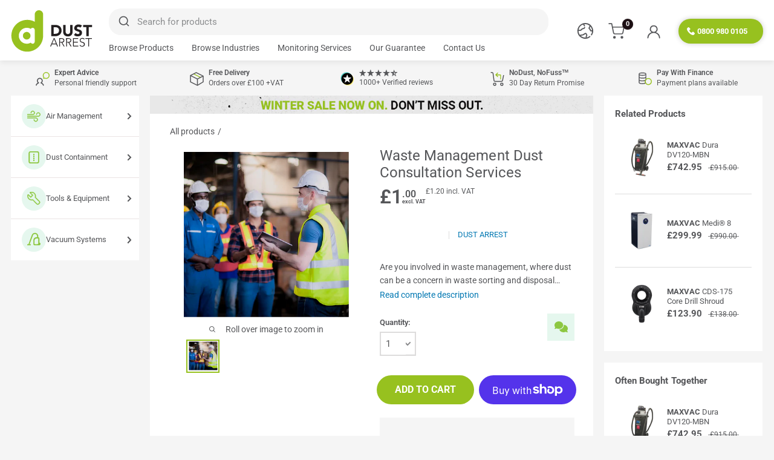

--- FILE ---
content_type: text/html; charset=utf-8
request_url: https://dustarrest.com/products/waste-management-dust-consultation-services
body_size: 147194
content:
<!doctype html>
<html class="no-js" lang="en">
  <head>
	<script src="//dustarrest.com/cdn/shop/files/pandectes-rules.js?v=12632342843046578469"></script>
	
    


    
    
    

    
      <meta name="robots" content="noindex">
    

    <meta charset="utf-8">
    <meta http-equiv="X-UA-Compatible" content="IE=edge,chrome=1">
    <meta
      name="viewport"
      content="width=device-width, initial-scale=1.0, height=device-height, minimum-scale=1.0, maximum-scale=5.0"
    >
    <meta name="theme-color" content="#ffffff"><title>
          Waste Management Dust Consultation Services
</title><meta name="description" content="Are you involved in waste management, where dust can be a concern in waste sorting and disposal facilities, posing risks to workers and the environment? Look no further! Our Waste Management Dust Consultation service specializes in helping you control dust for a safer and more environmentally responsible waste manageme">
      <link rel="canonical" href="https://dustarrest.com/products/waste-management-dust-consultation-services">
    
<link rel="shortcut icon" href="//dustarrest.com/cdn/shop/files/Dust_Arrest_favicon_32x32_de9a0cbd-ac76-4005-a14c-0743da270734_96x.png?v=1614326028" type="image/png"><link rel="preload" as="font" href="//dustarrest.com/cdn/fonts/roboto/roboto_n9.0c184e6fa23f90226ecbf2340f41a7f829851913.woff2" type="font/woff2" crossorigin>
    <link rel="preload" as="font" href="//dustarrest.com/cdn/fonts/roboto/roboto_n7.f38007a10afbbde8976c4056bfe890710d51dec2.woff2" type="font/woff2" crossorigin>
    <link rel="preload" as="font" href="//dustarrest.com/cdn/fonts/roboto/roboto_n4.2019d890f07b1852f56ce63ba45b2db45d852cba.woff2" type="font/woff2" crossorigin>
    <link rel="preload" as="font" href="//dustarrest.com/cdn/fonts/roboto/roboto_n3.9ac06d5955eb603264929711f38e40623ddc14db.woff2" type="font/woff2" crossorigin>

    <!-- Google tag for Adwords (gtag.js) -->
    <script>
      (function() {
        function loadScript(src, id, callback) {
          if (!document.querySelector(`script[src="${src}"]`)) {
            var script = document.createElement('script');
            script.async = true;
            script.src = src;
            script.id = id;
            script.onload = function () {
              if (typeof callback === 'function') callback();
            };
            document.head.appendChild(script);
          } else {
            if (typeof callback === 'function') callback();
          }
        }
    
        window.dataLayer = window.dataLayer || [];
        window.gtag = window.gtag || function () {
          dataLayer.push(arguments);
        };
    
        gtag('js', new Date());
        gtag('config', 'AW-802245669');
    
        loadScript('https://www.googletagmanager.com/gtag/js?id=AW-802245669', 'gtm-script');
      })();
    
      function gtag_conv(conversionLabel, value) {
        var conversionId = 'AW-802245669';
        var eventParams = {
          'send_to': conversionId + '/' + conversionLabel
        };
    
        if (typeof value !== 'undefined') {
          eventParams.value = value;
          eventParams.currency = 'GBP';
        }
    
        gtag('event', 'conversion', eventParams);
        return false;
      }
    </script>


    <!-- Google tag for Google Analytics (gtag.js) -->
    <!--
      <script async src="https://www.googletagmanager.com/gtag/js?id=G-RSF26NQ6BK"></script>
      <script>
        window.dataLayer = window.dataLayer || [];
        function gtag(){dataLayer.push(arguments);}
        gtag('js', new Date());

        gtag('config', 'G-RSF26NQ6BK');
      </script>
    -->

    <meta property="og:type" content="product">
  <meta property="og:title" content="Waste Management Dust Consultation Services"><meta property="og:image" content="http://dustarrest.com/cdn/shop/files/dust-consultation-services-construction-bakery-silica-wood-asbestos-air-monitoring_c25f7932-f8b4-43d4-a9ac-72c62e143ec9_1024x.webp?v=1696582909">
    <meta property="og:image:secure_url" content="https://dustarrest.com/cdn/shop/files/dust-consultation-services-construction-bakery-silica-wood-asbestos-air-monitoring_c25f7932-f8b4-43d4-a9ac-72c62e143ec9_1024x.webp?v=1696582909"><meta property="product:price:amount" content="1.00">
  <meta property="product:price:currency" content="GBP"><meta property="og:description" content="Are you involved in waste management, where dust can be a concern in waste sorting and disposal facilities, posing risks to workers and the environment? Look no further! Our Waste Management Dust Consultation service specializes in helping you control dust for a safer and more environmentally responsible waste manageme"><meta property="og:url" content="https://dustarrest.com/products/waste-management-dust-consultation-services">
<meta property="og:site_name" content="Dust Arrest"><meta name="twitter:card" content="summary"><meta name="twitter:title" content="Waste Management Dust Consultation Services">
  <meta name="twitter:description" content="Are you involved in waste management, where dust can be a concern in waste sorting and disposal facilities, posing risks to workers and the environment? Look no further! Our Waste Management Dust Consultation service specializes in helping you control dust for a safer and more environmentally responsible waste management process. Why Choose Waste Management Dust Consultation? Expertise in Dust Management: We understand the unique challenges faced in waste management facilities. Our team of seasoned professionals will assess your needs and provide tailored dust management solutions. Dust Measurement: We&#39;ll conduct precise measurements to assess dust levels in your waste management facility, ensuring worker safety and environmental protection. Dust Management Strategies: Our experts will develop customized dust management strategies, including dust suppression systems and safety measures, to create a cleaner and safer waste management environment. Choose Waste Management Dust Consultation for a">
  <meta name="twitter:image" content="https://dustarrest.com/cdn/shop/files/dust-consultation-services-construction-bakery-silica-wood-asbestos-air-monitoring_c25f7932-f8b4-43d4-a9ac-72c62e143ec9_600x600_crop_center.webp?v=1696582909">

    
  <script type="application/ld+json">
  {
    "@context": "http://schema.org",
    "@type": "Product",
    "offers": [{
          "@type": "Offer",
          "name": "Default Title",
          "availability":"https://schema.org/InStock",
          "price": 1.0,
          "priceCurrency": "GBP",
          "priceValidUntil": "2026-01-29","url": "/products/waste-management-dust-consultation-services?variant=44091612659932",
          "shippingDetails": {
            "@type": "OfferShippingDetails",
            "deliveryTime": {
              "@type": "ShippingDeliveryTime",
              "handlingTime": {
                "@type": "QuantitativeValue",
                "minValue": 0,
                "maxValue": 3,
                "unitCode": "DAY"
              },
              "transitTime": {
                "@type": "QuantitativeValue",
                "minValue": 1,
                "maxValue": 1,
                "unitCode": "DAY"
              }
            },
            "shippingRate": {
              "@type": "MonetaryAmount",
              "value": "7.50",
              "currency": "GBP"
            },
            "shippingDestination": {
              "@type": "DefinedRegion",
              "addressCountry": "GB"
            }
          },
          "hasMerchantReturnPolicy": {
            "@type": "MerchantReturnPolicy",
            "returnPolicyCategory": "MerchantReturnFiniteReturnWindow",
            "applicableCountry": "GB"
          }
        }
],
    "productID": 44091612659932,
    "brand": {
      "@type": "Brand",
      "name": "Dust Arrest"
    },
    "name": "Waste Management Dust Consultation Services",
    "description": "\nAre you involved in waste management, where dust can be a concern in waste sorting and disposal facilities, posing risks to workers and the environment? Look no further! Our Waste Management Dust Consultation service specializes in helping you control dust for a safer and more environmentally responsible waste management process.\nWhy Choose Waste Management Dust Consultation?\nExpertise in Dust Management: We understand the unique challenges faced in waste management facilities. Our team of seasoned professionals will assess your needs and provide tailored dust management solutions.\nDust Measurement: We'll conduct precise measurements to assess dust levels in your waste management facility, ensuring worker safety and environmental protection.\nDust Management Strategies: Our experts will develop customized dust management strategies, including dust suppression systems and safety measures, to create a cleaner and safer waste management environment.\nChoose Waste Management Dust Consultation for a more efficient and environmentally responsible waste management operation. Contact us today to schedule your consultation.\nElevate your waste management facility with Waste Management Dust Consultation. We're the experts you can rely on!\n\n\n\n\n\n",
    "category": "Service",
    "url": "https://dustarrest.com/products/waste-management-dust-consultation-services",
    "sku": null,
    "image": {
      "@type": "ImageObject",
      "url": "https://dustarrest.com/cdn/shop/files/dust-consultation-services-construction-bakery-silica-wood-asbestos-air-monitoring_c25f7932-f8b4-43d4-a9ac-72c62e143ec9_1024x.webp?v=1696582909",
      "image": "https://dustarrest.com/cdn/shop/files/dust-consultation-services-construction-bakery-silica-wood-asbestos-air-monitoring_c25f7932-f8b4-43d4-a9ac-72c62e143ec9_1024x.webp?v=1696582909",
      "name": "Waste Management Dust Consultation Services",
      "width": "1024",
      "height": "1024"
    }
  }
  </script>



  <script type="application/ld+json">
  {
    "@context": "http://schema.org",
    "@type": "BreadcrumbList",
  "itemListElement": [{
      "@type": "ListItem",
      "position": 1,
      "name": "Home",
      "item": "https://dustarrest.com"
    }]
  }
  </script>


    <style>*,:after,:before{box-sizing:border-box!important;-webkit-font-smoothing:antialiased;-moz-osx-font-smoothing:grayscale}html{font-family:Roboto, Arial, sans-serif;-webkit-text-size-adjust:100%;-moz-text-size-adjust:100%;-ms-text-size-adjust:100%;text-size-adjust:100%;-ms-overflow-style:-ms-autohiding-scrollbar;padding:0!important;overflow-y: scroll;overflow:initial!important}@font-face{font-family:'Roboto';font-display:swap;src:url("//dustarrest.com/cdn/fonts/roboto/roboto_n3.9ac06d5955eb603264929711f38e40623ddc14db.woff2")format("woff2"),url("//dustarrest.com/cdn/fonts/roboto/roboto_n3.797df4bf78042ba6106158fcf6a8d0e116fbfdae.woff")format("woff");font-weight:300;font-style:normal;}@font-face{font-family:'Roboto';font-display:swap;src:url("//dustarrest.com/cdn/fonts/roboto/roboto_n4.2019d890f07b1852f56ce63ba45b2db45d852cba.woff2")format("woff2"),url("//dustarrest.com/cdn/fonts/roboto/roboto_n4.238690e0007583582327135619c5f7971652fa9d.woff")format("woff");font-weight:400;font-style:normal;}@font-face{font-family:'Roboto';font-display:swap;src:url("//dustarrest.com/cdn/fonts/roboto/roboto_n5.250d51708d76acbac296b0e21ede8f81de4e37aa.woff2")format("woff2"),url("//dustarrest.com/cdn/fonts/roboto/roboto_n5.535e8c56f4cbbdea416167af50ab0ff1360a3949.woff")format("woff");font-weight:500;font-style:normal;}@font-face{font-family:'Roboto';font-display:swap;src:url("//dustarrest.com/cdn/fonts/roboto/roboto_n6.3d305d5382545b48404c304160aadee38c90ef9d.woff2")format("woff2"),url("//dustarrest.com/cdn/fonts/roboto/roboto_n6.bb37be020157f87e181e5489d5e9137ad60c47a2.woff")format("woff");font-weight:600;font-style:normal;}@font-face{font-family:'Roboto';font-display:swap;src:url("//dustarrest.com/cdn/fonts/roboto/roboto_n7.f38007a10afbbde8976c4056bfe890710d51dec2.woff2")format("woff2"),url("//dustarrest.com/cdn/fonts/roboto/roboto_n7.94bfdd3e80c7be00e128703d245c207769d763f9.woff")format("woff");font-weight:700;font-style:normal;}@font-face{font-family:'Roboto';font-display:swap;src:url("//dustarrest.com/cdn/fonts/roboto/roboto_n9.0c184e6fa23f90226ecbf2340f41a7f829851913.woff2")format("woff2"),url("//dustarrest.com/cdn/fonts/roboto/roboto_n9.7211b7d111ec948ac853161b9ab0c32728753cde.woff")format("woff");font-weight:900;font-style:normal;}body{margin:0}[hidden]{display:none!important}article,aside,details,figcaption,figure,footer,header,main,nav,section,summary{display:block}audio,canvas,progress,video{display:inline-block;vertical-align:baseline}audio:not([controls]){display:none;height:0}:active{outline:0}a{color:inherit;background-color:transparent;text-decoration:none}.section,#clerk__categoryPopular,#clerk__categoryAlternatives{background-color:#ffffff;padding:18px 0;margin:18px 0;overflow:hidden}.section.connect-top-medium{margin:0px 0px 18px;padding:9px 0px 18px;}.section.connect-bottom-medium{margin:18px 0px 0px;padding:18px 0px 9px;}.section.connect-top-small{margin:0px 0px 18px;padding:6px 0px 18px;}.section.connect-top-none{margin:0px 0px 18px;padding:0px 0px 18px;}.section.connect-bottom-small{margin:18px 0px 0px;padding:18px 0px 6px;}.section.connect-top-large{margin:0px 0px 18px;padding:18px 0px 18px;}.section.connect-bottom-large{margin:18px 0px 0px;padding:18px 0px 18px;}.section.connect-top-xlarge{margin:0px 0px 18px;padding:40px 0px 40px;}.section.connect-bottom-xlarge{margin:18px 0px 0px;padding:40px 0px 40px;}.section.connect-both-medium{margin:0px 0px 0px;padding:9px 0px 9px;}.section.connect-both-small{margin:0px 0px 0px;padding:6px 0px 6px;}.section.connect-both-none{margin:0px 0px 0px;padding:0px 0px 0px;}.section.connect-both-large{margin:0px 0px 0px;padding:18px 0px 18px;}.section.connect-both-xlarge{margin:0px 0px 0px;padding:40px 0px 40px;}.section.connect-none-top{margin:18px 0px 0px;padding:0px 0px 0px;}.section.connect-none-both{margin:0px 0px 0px;padding:0px 0px 0px;}.section.connect-none-medium{margin:18px 0px 18px;padding:9px 0px 9px;}.section.connect-none-small{margin:18px 0px 18px;padding:6px 0px 6px;}.section.connect-none-none{margin:18px 0px 18px;padding:0px 0px 0px;}.section.connect-none-large{margin:18px 0px 18px;padding:18px 0px 18px;}.section.connect-none-xlarge{margin:18px 0px 18px;padding:40px 0px 40px;}.pageContainer-connect{margin:0px 0px 0px!important;padding:22px 0px 24px!important;background-color:#ffffff;}a:active,a:hover{outline:0}b{font-weight:800}strong{font-weight:700}small{font-size:80%}h1,h2,h3,h4,h5,h6,p{margin:0;font-size:inherit;font-weight:inherit}h1:last-child,h2:last-child,h3:last-child,h4:last-child,h5:last-child,h6:last-child,p:last-child{margin-bottom:0}img{max-width:100%;height:auto;border-style:none;vertical-align:top}ol,ul{margin:0;padding:0;list-style-position:inside}pre{overflow:auto}code,kbd,pre,samp{font-family:monospace,monospace;font-size:16px}button,input,optgroup,select,textarea{color:inherit;font:inherit;margin:0;}.button{border-radius:25px;}h2{font-size:14px;font-weight:700}.sidebar__blockList span.heading{font-weight:700}@media screen and (min-width:1500px){.sidebar__blockList span.heading{font-size:18px}}h3{text-transform:uppercase}h1,h2,h3,h4,h5,h6,h7,h8{color:var(--heading-color,#555659);letter-spacing:0.003em}.highlight,.text--strong{color:var(--heading-color,#555659)}.collection__filter-group button{border-radius:25px}button,input[type=submit]{padding:0;overflow:visible;background:0 0;border:none;-webkit-appearance:none}.shopify-cleanslate > div{border-radius:25px}button,select{text-transform:none}button,html input[type=button],input[type=reset],input[type=submit]{-webkit-appearance:button;cursor:pointer}button[disabled],html input[disabled]{cursor:default}button::-moz-focus-inner,input::-moz-focus-inner{border:0;padding:0}input{line-height:normal;-moz-appearance:none;border-radius:0}input[type=checkbox],input[type=radio]{box-sizing:border-box;padding:0}input[type=number]::-webkit-inner-spin-button,input[type=number]::-webkit-outer-spin-button{height:auto}input[type=search]{-webkit-appearance:none;box-sizing:content-box}input[type=search]::-webkit-search-cancel-button,input[type=search]::-webkit-search-decoration{-webkit-appearance:none}input::-webkit-input-placeholder,textarea::-webkit-input-placeholder{color:inherit;opacity:.75}input::-moz-placeholder,textarea::-moz-placeholder{color:inherit;opacity:.75}input:-ms-input-placeholder,textarea:-ms-input-placeholder{color:inherit;opacity:.75}input::-ms-input-placeholder,textarea::-ms-input-placeholder{color:inherit;opacity:.75}input::placeholder,textarea::placeholder{color:inherit;opacity:.75}.is-tabbing input[type=radio]:focus+label{outline:1px dotted #212121;outline:5px auto -webkit-focus-ring-color}fieldset{border:1px solid silver;margin:0 2px;padding:6px 10px 12px}legend{border:0;padding:0}textarea{overflow:auto}optgroup{font-weight:700}table{border-collapse:collapse;border-spacing:0}td,th{padding:0}html{font-family:Roboto, Arial, sans-serif;font-weight:400;font-style:normal;font-size:14px;line-height:1.87;color:#555659;background:#f5f5f5}@media screen and (min-width:641px){html{font-size:15px}}.heading{font-family:Roboto, Arial, sans-serif;font-style:normal;color:#555659;letter-spacing:0.003em;}.h1{margin-bottom:20px;font-size:24px;line-height:1.45}.h2{font-family:Roboto,sans-serif;font-size:22px;line-height:1.55;font-weight:200}.h3{font-size:16px;line-height:1.6}.h4{font-size:24px;line-height:1.75}.h5{font-size:14px;line-height:1.85}.h6{font-size:12px;line-height:1.85;margin-bottom:10px}@media screen and (min-width:641px){.h1{font-size:28px;line-height:1.43}.h2{font-size:14px;line-height:1.5}.h3{font-size:16px;line-height:1.5}.h4{font-size:24px;line-height:1.7}.h5{font-size:16px;line-height:1.75}.h6{font-size:13px;line-height:1.7;margin-bottom:10px}}.highlight,.text--strong{font-weight:600}.text--pull{margin-top:-.435em}.text--subdued{color:rgba(85,86,89,.7)}.link{transition:color .2s ease-in-out}.link:focus,.link:hover{color:var(--accent-color)}.link--secondary:focus,.link--secondary:hover{color:#555659}.link--strong{font-weight:700}.link--accented{color:#0378b2}.link--accented:hover{text-decoration:underline}.link--underline{text-decoration:underline}@-webkit-keyframes spinnerRotation{0%{-webkit-transform:rotate(0);transform:rotate(0)}100%{-webkit-transform:rotate(360deg);transform:rotate(360deg)}}@keyframes spinnerRotation{0%{-webkit-transform:rotate(0);transform:rotate(0)}100%{-webkit-transform:rotate(360deg);transform:rotate(360deg)}}.icon{display:inline-block;height:1em;width:1em;vertical-align:middle;background:0 0;pointer-events:none;overflow:visible}.icon--search-loader{-webkit-animation:spinnerRotation .7s infinite linear;animation:spinnerRotation .7s infinite linear}@media (-moz-touch-enabled:1),(hover:none){.touch-area{position:relative;background:0 0}.touch-area::before{position:absolute;content:'';top:-8px;right:-8px;left:-8px;bottom:-8px;-webkit-transform:translateZ(0);transform:translateZ(0)}}.table-wrapper{overflow:auto;white-space:nowrap;-webkit-overflow-scrolling:touch}.table{width:100%;text-align:left;font-size:14px}.table th{font-weight:400}.table td,.table th{padding:16px 20px}.table td:first-child,.table th:first-child{padding-left:20px}.table td:last-child,.table th:last-child{padding-right:20px}.table tbody tr{border-top:1px solid #dddcdc}.table .table__cell--right{text-align:right}.table .table__cell--center{text-align:center}.table--loose tbody td{padding-top:26px;padding-bottom:26px}@media screen and (max-width:640px){.card .table{}.card .table td:first-child,.card .table th:first-child{padding-left:0}}@media screen and (min-width:641px){.table td,.table th{padding:15px 30px}.table td:first-child,.table th:first-child{padding-left:30px}.table td:last-child,.table th:last-child{padding-right:30px}}@media screen and (min-width:1000px){.table-wrapper{white-space:normal;overflow:visible}}html{overflow-x:hidden}body:not(.is-tabbing) [tabindex]:focus,body:not(.is-tabbing) button:focus,body:not(.is-tabbing) input:focus,body:not(.is-tabbing) label:focus,body:not(.is-tabbing) select:focus,body:not(.is-tabbing) textarea:focus{outline:0}.is-locked{overflow-y:hidden}.visually-hidden{position:absolute!important;overflow:hidden;clip:rect(0 0 0 0);height:1px;width:1px;margin:-1px;padding:0;border:0}.horizontalDivider{width:100%;margin-left:auto;margin-right:auto;}.container{width:100%;margin-left:auto;margin-right:auto;padding-left:20px;padding-right:20px}@media screen and (max-width:999px){.container{padding-left:20px;padding-right:20px}}.narrow---container{max-width:575px;margin-left:auto;margin-right:auto}.container--medium{max-width:1150px}.container--narrow{max-width:800px}.container--extra-narrow{max-width:630px}.container--giga-narrow{max-width:520px}.anchor{display:block;position:relative;top:-75px;visibility:hidden}@supports (--css:variables){.anchor{top:calc(-1 * var(--header-height))}}.js .no-js{display:none!important}@media screen and (max-width:640px){.container--flush{padding:0}.container--unflush{padding:0 20px}}@media screen and (min-width:641px){.container{padding-left:18px;padding-right:18px}}.aspect-ratio{position:relative;margin-left:auto;margin-right:auto}.aspect-ratio img,.aspect-ratio video{position:absolute;height:100%;width:100%;max-width:100%;max-height:100%;top:0;left:0}.aspect-ratio--square{padding-bottom:100%!important}.aspect-ratio--short{padding-bottom:75%!important}.aspect-ratio--tall{padding-bottom:150%!important}.aspect-ratio--short img,.aspect-ratio--square img,.aspect-ratio--tall img{position:absolute;width:auto;height:auto;left:50%;top:50%;-webkit-transform:translate(-50%,-50%);transform:translate(-50%,-50%)}@supports (-o-object-fit:contain) or (object-fit:contain){.aspect-ratio--short img,.aspect-ratio--square img,.aspect-ratio--tall img{width:100%;height:100%;-o-object-fit:contain;object-fit:contain}}@-webkit-keyframes lazyLoader{0%,100%{-webkit-transform:translateX(-50%);transform:translateX(-50%)}50%{-webkit-transform:translateX(100%);transform:translateX(100%)}}@keyframes lazyLoader{0%,100%{-webkit-transform:translateX(-50%);transform:translateX(-50%)}50%{-webkit-transform:translateX(100%);transform:translateX(100%)}}img.lazyload[data-sizes=auto]{width:100%}.image--fade-in{opacity:0;transition:opacity .3s ease-in-out}.image--blur-up{-webkit-filter:blur(1px);filter:blur(1px)}.lazyloaded.image--fade-in,.no-js [data-bg],.no-js [data-bgset]{opacity:1}.lazyloaded.image--blur-up{-webkit-filter:none;filter:none}.lazyload__loader{position:absolute;display:block;height:2px;width:40px;left:0;bottom:0;right:0;top:0;opacity:0;visibility:hidden;margin:auto;pointer-events:none;background-color:#dddcdc;z-index:-1;transition:all .2s ease-in-out;overflow:hidden}.lazyload__loader::after{position:absolute;content:'';bottom:0;right:0;top:0;height:100%;width:200%;background-color:#555659}.lazyloading~.lazyload__loader{opacity:1;visibility:visible;z-index:1}.lazyloading~.lazyload__loader::after{-webkit-animation:lazyLoader 3s infinite;animation:lazyLoader 3s infinite;-webkit-animation-timing-function:cubic-bezier(.43,.43,.25,.99);animation-timing-function:cubic-bezier(.43,.43,.25,.99)}.placeholder-background{position:absolute;top:0;left:0;width:100%;height:100%}.placeholder-svg{display:block;fill:#555659;background-color:rgba(85,86,89,.1);width:100%;height:100%;max-width:100%;max-height:100%}.placeholder-svg--inverted{fill:#dddcdc;background-color:#555659;fill-opacity:.5}.grid{display:block;list-style:none;padding:0;margin:18px 0 -16px -16px;font-size:0}.grid__cell{box-sizing:border-box;display:inline-block;width:100%;padding:0 0 16px 16px;margin:0;vertical-align:top;font-size:1rem}@media screen and (min-width:641px){.grid{margin:18px 0 -16px -16px}.grid__cell{padding:0 0 16px 16px}}.\31\/1{width:100%}.\31\/2{width:50%}.\31\/3{width:33.333333%}.\31\/4{width:25%}.\31\/5{width:20%}.\31\/6{width:16.666667%}@media screen and (max-width:640px){.hidden-phone{display:none!important}.\31\/1--phone{width:100%}.\31\/2--phone{width:50%}.\31\/3--phone{width:33.333333%}.\31\/4--phone{width:25%}.\31\/5--phone{width:20%}.\31\/6--phone{width:16.666667%}}.footer__tax-toggle{padding:0px 0px;display: inline-block;}.header__action-item{padding:0 13px}@media screen and (max-width:400px){.footer__tax-toggle{padding:0px 8px}.header__action-item{padding:0 8px}}@media screen and (min-width:641px) and (max-width:999px){.hidden-tablet{display:none!important}.\31\/1--tablet{width:100%}.\31\/2--tablet{width:50%}.\31\/3--tablet{width:33.333333%}.\31\/4--tablet{width:25%}.\31\/5--tablet{width:20%}.\31\/6--tablet{width:16.666667%}}@media screen and (min-width:641px){.hidden-tablet-and-up{display:none!important}.\31\/1--tablet-and-up{width:100%}.\31\/2--tablet-and-up{width:50%}.\31\/3--tablet-and-up{width:33.333333%}.\31\/4--tablet-and-up{width:25%}.\31\/5--tablet-and-up{width:20%}.\31\/6--tablet-and-up{width:16.666667%}}@media screen and (max-width:999px){.hidden-pocket{display:none!important}.\31\/1--pocket{width:100%}.\31\/2--pocket{width:50%}.\31\/3--pocket{width:33.333333%}.\31\/4--pocket{width:25%}.\31\/5--pocket{width:20%}.\31\/6--pocket{width:16.666667%}}@media screen and (min-width:1000px) and (max-width:1279px){.hidden-lap{display:none!important}.\31\/1--lap{width:100%}.\31\/2--lap{width:50%}.\31\/3--lap{width:33.333333%}.\31\/4--lap{width:25%}.\31\/5--lap{width:20%}.\31\/6--lap{width:16.666667%}.\31\/8--lap{width:12.5%}}@media screen and (min-width:1000px){.hidden-lap-and-up{display:none!important}.\31\/1--lap-and-up{width:100%}.\31\/2--lap-and-up{width:50%}.\31\/3--lap-and-up{width:33.333333%}.\31\/4--lap-and-up{width:25%}.\31\/5--lap-and-up{width:20%}.\31\/6--lap-and-up{width:16.666667%}.\31\/8--lap-and-up{width:12.5%}}@media screen and (min-width:1280px){.hidden-desk{display:none!important}.\31\/1--desk{width:100%}.\31\/2--desk{width:50%}.\31\/3--desk{width:33.333333%}.\31\/4--desk{width:25%}.\31\/5--desk{width:20%}.\31\/6--desk{width:16.666667%}.\31\/8--desk{width:12.5%}}@media screen and (min-width:1600px){.hidden-wide{display:none!important}.\31\/1--wide{width:100%}.\31\/2--wide{width:50%}.\31\/3--wide{width:33.333333%}.\31\/4--wide{width:25%}.\31\/5--wide{width:20%}.\31\/6--wide{width:16.666667%}.\31\/8--wide{width:12.5%}}@media screen and (min-width:1700px){.hidden-x-wide{display:none!important}.\31\/1--x-wide{width:100%}.\31\/2--x-wide{width:50%}.\31\/3--x-wide{width:33.333333%}.\31\/4--x-wide{width:25%}.\31\/5--x-wide{width:20%}.\31\/6--x-wide{width:16.666667%}}#shopify-section-recently-viewed-slider{overflow:hidden;}#shopify-section-recently-viewed-slider-wrapper{max-width:1875px;margin-left:auto;margin-right:auto;}.button,.shopify-payment-button__button--unbranded{position:relative;display:inline-block;padding:0 20px;line-height:48px;text-align:center;font-weight:bold!important;font-size:15px;cursor:pointer;transition:background .1s ease-in-out,color .1s ease-in-out,box-shadow .1s ease-in-out;background-color:var(--secondary-button-background,#DDDCDC)}[disabled].button,[disabled].shopify-payment-button__button--unbranded{cursor:not-allowed;opacity:.4}.button--extra-small{padding:10px;font-size:14px;line-height:34px}.button--small{font-size:14px;line-height:42px}.button--large{font-size:15px;line-height:55px}.rktheme-bundle-add-to-cart,.shopify-payment-button__button{border-radius:25px!important}.shopify-payment-button__button{font-size:16px;}.button--extra-large,.shopify-payment-button__button--unbranded{font-size:16px!important;line-height:60px}.shopify-payment-button__button--unbranded{background-color:#dddcdc!important;color:#ffffff}.shopify-payment-button__button--unbranded:hover{background-color:rgba(85,86,89)!important;color:#ffffff!important}.button--primary{background:var(--primary-button-background,#97c11f);color:var(--primary-button-text-color,#555659)}.button--primary:hover{background:rgba(85,86,89);color:#ffffff}.button--secondary{background:var(--secondary-button-background,#DDDCDC);color:var(--secondary-button-text-color,#DDDCDC)}.button--secondary:hover{background:var(--text-color);color:#ffffff}.button--ternary{background:#ffffff;color:#97c11f;border:2px solid #97c11f;}.button--ternary:hover{background:#97c11f;color:#ffffff;}[data-rk-widget-id='213256'] .rktheme-bundle-add-to-cart:hover{background-color:var(--text-color)!important}.button--cookie{background:#97c11f;color:#ffffff;line-height:1.2!important;}.button--cookie:hover{background:#555659}.button--cookie-secondary{background:#ffffff;color:var(--heading-color,#555659)}.button--cookie-secondary:hover{background:#ffffff}.button--transparent{color:var(--heading-color,#555659);box-shadow:0 0 0 1px var(--border-color,#dddcdc) inset}.button--transparent:hover{background:var(--primary-button-background,#97c11f);color:var(--primary-button-text-color,#fff);box-shadow:0 0 0 1px var(--primary-button-background,#97c11f) inset}.button--disabled{background:#cbe094;box-shadow:0 0 0 1px #cbe094 inset;color:#000}.button--full{width:100%}.button--min-width{min-width:200px}.button--floating{transition:box-shadow .2s ease-in-out}.button--floating:hover{box-shadow:0 2px 2px 2px rgba(0,0,0,.06)}.button-wrapper{text-align:center}.button-stack{display:flex;flex-direction:column}.button-stack>.button+.button{margin-top:10px}.button-group{display:flex;flex-direction:row;flex-wrap:wrap;margin:-5px}.button-group>*{margin:5px}.button-group--fit>*{flex:1 0 0%;padding-left:15px;padding-right:15px}.button-group--loose{margin:-10px}.button-group--loose>*{margin:10px}.flickity-enabled{position:relative;overflow:visible!important}.flickity-enabled:focus{outline:0}.flickity-viewport{overflow:hidden;position:relative;height:100%;width:100%}.flickity-slider{position:absolute;width:100%;height:100%}.flickity-enabled.is-draggable{-webkit-tap-highlight-color:transparent;-webkit-user-select:none;-moz-user-select:none;-ms-user-select:none;user-select:none}.flickity-enabled.is-draggable .flickity-viewport{cursor:-webkit-grab;cursor:grab}.flickity-enabled.is-draggable .flickity-viewport.is-pointer-down{cursor:-webkit-grabbing;cursor:grabbing}.flickity-page-dots{position:absolute;width:100%;padding:0;bottom:0;list-style:none;text-align:center;line-height:0}.flickity-rtl .flickity-page-dots{direction:rtl}.flickity-page-dots .dot{position:relative;display:inline-block;width:6px;height:6px;margin:0 5px;background:rgba(85,86,89,.8);border-radius:100%;cursor:pointer;-webkit-transform:scale(1);transform:scale(1);will-change:transform;transition:background .2s ease-in-out,-webkit-transform .2s ease-in-out;transition:background .2s ease-in-out,transform .2s ease-in-out;transition:background .2s ease-in-out,transform .2s ease-in-out,-webkit-transform .2s ease-in-out}.flickity-page-dots .dot::before{position:absolute;content:'';top:-4px;right:-4px;left:-4px;bottom:-4px}.flickity-page-dots .dot.is-selected{-webkit-transform:scale(1.35);transform:scale(1.35);background:#555659}.flickity-prev-next-button{position:absolute;display:inline-flex;align-items:center;justify-content:center;width:50px;height:50px;top:calc(50% - 25px);border-radius:100%;visibility:visible;background:#aba8a8;opacity:0;transition:all .2s ease-in-out;-webkit-transform:scale(.7);transform:scale(.7);z-index:1}.flickity-prev-next-button:hover{background:#0378b2}.flickity-prev-next-button svg{position:relative;width:15px;height:15px;fill:#fff;vertical-align:middle}.flickity-prev-next-button[disabled]{opacity:0;visibility:hidden}.flickity-prev-next-button.previous{left:5px}.flickity-prev-next-button.previous svg{left:1px}.flickity-prev-next-button.next{right:5px}.flickity-prev-next-button.next svg{left:-1px}.flickity-enabled:hover .flickity-prev-next-button:not([disabled]){-webkit-transform:scale(1);transform:scale(1);opacity:0.75}.flickity-enabled.is-fade .flickity-slider>*{pointer-events:none;z-index:0;visibility:hidden;transition:opacity .3s linear,visibility .3s linear!important;opacity:0!important}.flickity-enabled.is-fade .flickity-slider>.is-selected{pointer-events:auto;z-index:1;visibility:visible;opacity:1!important}.modal[aria-hidden=true] .flickity-slider>*{pointer-events:none!important}.product-gallery__carousel.is-fade .flickity-slider>*{transition:opacity .3s linear!important}@-webkit-keyframes drift-fadeZoomIn{0%{-webkit-transform:scale(1.2);transform:scale(1.2);opacity:0}100%{-webkit-transform:scale(1);transform:scale(1);opacity:1}}@keyframes drift-fadeZoomIn{0%{-webkit-transform:scale(1.2);transform:scale(1.2);opacity:0}100%{-webkit-transform:scale(1);transform:scale(1);opacity:1}}@-webkit-keyframes drift-fadeZoomOut{0%{-webkit-transform:scale(1);transform:scale(1);opacity:1}100%{-webkit-transform:scale(.5);transform:scale(.5);opacity:0}}@keyframes drift-fadeZoomOut{0%{-webkit-transform:scale(1);transform:scale(1);opacity:1}100%{-webkit-transform:scale(.5);transform:scale(.5);opacity:0}}@-webkit-keyframes drift-loader-rotate{0%{-webkit-transform:translate(-50%,-50%) rotate(0);transform:translate(-50%,-50%) rotate(0)}50%{-webkit-transform:translate(-50%,-50%) rotate(-180deg);transform:translate(-50%,-50%) rotate(-180deg)}100%{-webkit-transform:translate(-50%,-50%) rotate(-360deg);transform:translate(-50%,-50%) rotate(-360deg)}}@keyframes drift-loader-rotate{0%{-webkit-transform:translate(-50%,-50%) rotate(0);transform:translate(-50%,-50%) rotate(0)}50%{-webkit-transform:translate(-50%,-50%) rotate(-180deg);transform:translate(-50%,-50%) rotate(-180deg)}100%{-webkit-transform:translate(-50%,-50%) rotate(-360deg);transform:translate(-50%,-50%) rotate(-360deg)}}@-webkit-keyframes drift-loader-before{0%{-webkit-transform:scale(1);transform:scale(1)}10%{-webkit-transform:scale(1.2) translateX(6px);transform:scale(1.2) translateX(6px)}25%{-webkit-transform:scale(1.3) translateX(8px);transform:scale(1.3) translateX(8px)}40%{-webkit-transform:scale(1.2) translateX(6px);transform:scale(1.2) translateX(6px)}50%{-webkit-transform:scale(1);transform:scale(1)}60%{-webkit-transform:scale(.8) translateX(6px);transform:scale(.8) translateX(6px)}75%{-webkit-transform:scale(.7) translateX(8px);transform:scale(.7) translateX(8px)}90%{-webkit-transform:scale(.8) translateX(6px);transform:scale(.8) translateX(6px)}100%{-webkit-transform:scale(1);transform:scale(1)}}@keyframes drift-loader-before{0%{-webkit-transform:scale(1);transform:scale(1)}10%{-webkit-transform:scale(1.2) translateX(6px);transform:scale(1.2) translateX(6px)}25%{-webkit-transform:scale(1.3) translateX(8px);transform:scale(1.3) translateX(8px)}40%{-webkit-transform:scale(1.2) translateX(6px);transform:scale(1.2) translateX(6px)}50%{-webkit-transform:scale(1);transform:scale(1)}60%{-webkit-transform:scale(.8) translateX(6px);transform:scale(.8) translateX(6px)}75%{-webkit-transform:scale(.7) translateX(8px);transform:scale(.7) translateX(8px)}90%{-webkit-transform:scale(.8) translateX(6px);transform:scale(.8) translateX(6px)}100%{-webkit-transform:scale(1);transform:scale(1)}}@-webkit-keyframes drift-loader-after{0%{-webkit-transform:scale(1);transform:scale(1)}10%{-webkit-transform:scale(1.2) translateX(-6px);transform:scale(1.2) translateX(-6px)}25%{-webkit-transform:scale(1.3) translateX(-8px);transform:scale(1.3) translateX(-8px)}40%{-webkit-transform:scale(1.2) translateX(-6px);transform:scale(1.2) translateX(-6px)}50%{-webkit-transform:scale(1);transform:scale(1)}60%{-webkit-transform:scale(.8) translateX(-6px);transform:scale(.8) translateX(-6px)}75%{-webkit-transform:scale(.7) translateX(-8px);transform:scale(.7) translateX(-8px)}90%{-webkit-transform:scale(.8) translateX(-6px);transform:scale(.8) translateX(-6px)}100%{-webkit-transform:scale(1);transform:scale(1)}}@keyframes drift-loader-after{0%{-webkit-transform:scale(1);transform:scale(1)}10%{-webkit-transform:scale(1.2) translateX(-6px);transform:scale(1.2) translateX(-6px)}25%{-webkit-transform:scale(1.3) translateX(-8px);transform:scale(1.3) translateX(-8px)}40%{-webkit-transform:scale(1.2) translateX(-6px);transform:scale(1.2) translateX(-6px)}50%{-webkit-transform:scale(1);transform:scale(1)}60%{-webkit-transform:scale(.8) translateX(-6px);transform:scale(.8) translateX(-6px)}75%{-webkit-transform:scale(.7) translateX(-8px);transform:scale(.7) translateX(-8px)}90%{-webkit-transform:scale(.8) translateX(-6px);transform:scale(.8) translateX(-6px)}100%{-webkit-transform:scale(1);transform:scale(1)}}.drift-zoom-pane{position:absolute;background:#fff;top:0;left:0;height:520px;width:100%;max-width:520px;z-index:3;border:1px solid #0378b2;border-radius:3px;box-shadow:0 1px 2px rgba(0,0,0,.2);-webkit-transform:translate3d(0,0,0);transform:translate3d(0,0,0)}.drift-zoom-pane.drift-opening{-webkit-animation:drift-fadeZoomIn 180ms ease-out;animation:drift-fadeZoomIn 180ms ease-out}.drift-zoom-pane.drift-closing{-webkit-animation:drift-fadeZoomOut 210ms ease-in;animation:drift-fadeZoomOut 210ms ease-in}.drift-zoom-pane.drift-inline{position:absolute;width:150px;height:150px;border-radius:50%;box-shadow:0 6px 18px rgba(0,0,0,.3)}.drift-loading .drift-zoom-pane-loader{display:block;position:absolute;top:50%;left:50%;-webkit-transform:translate(-50%,-50%);transform:translate(-50%,-50%);width:66px;height:20px;-webkit-animation:drift-loader-rotate 1.8s infinite linear;animation:drift-loader-rotate 1.8s infinite linear}.drift-zoom-pane-loader:after,.drift-zoom-pane-loader:before{content:"";display:block;width:20px;height:20px;position:absolute;top:50%;margin-top:-10px;border-radius:20px;background:rgba(85,86,89,.4)}.drift-zoom-pane-loader:before{left:0;-webkit-animation:drift-loader-before 1.8s infinite linear;animation:drift-loader-before 1.8s infinite linear}.drift-zoom-pane-loader:after{right:0;-webkit-animation:drift-loader-after 1.8s infinite linear;animation:drift-loader-after 1.8s infinite linear;-webkit-animation-delay:-.9s;animation-delay:-.9s}.drift-bounding-box{background-color:rgba(3,120,178,.05);border:1px solid #0378b2;border-radius:3px}@media screen and (min-width:641px){.drift-zoom-pane.drift-inline{width:240px;height:240px}}.modal{position:fixed;top:0;left:0;width:100%;height:100%;margin:0 auto;z-index:20;visibility:hidden;pointer-events:none;opacity:0;transition:opacity .2s ease-in-out,visibility .2s ease-in-out}.modal::before{position:fixed;content:'';top:0;left:0;width:100%;height:100%;background:rgba(0,0,0,.35);pointer-events:none;z-index:50}.modal[aria-hidden=false]{visibility:visible;opacity:1;pointer-events:auto}.modal[aria-hidden=false] .modal__dialog{-webkit-transform:scale(1);transform:scale(1);transition:visibility .4s linear,-webkit-transform .4s cubic-bezier(.18,1.25,.4,1);transition:transform .4s cubic-bezier(.18,1.25,.4,1),visibility .4s linear;transition:transform .4s cubic-bezier(.18,1.25,.4,1),visibility .4s linear,-webkit-transform .4s cubic-bezier(.18,1.25,.4,1);z-index:100}.modal__dialog{position:absolute;width:100%;height:100%;max-height:100vh;background:#fff;box-shadow:0 1px 2px rgba(0,0,0,.3);overflow:auto;-webkit-overflow-scrolling:touch;-webkit-transform:scale(.9);transform:scale(.9);transition:visibility .25s ease-in-out,-webkit-transform .25s ease-in-out;transition:transform .25s ease-in-out,visibility .25s ease-in-out;transition:transform .25s ease-in-out,visibility .25s ease-in-out,-webkit-transform .25s ease-in-out}.modal__loader{display:none;padding:60px 0;text-align:center}.modal__loader .icon--search-loader{width:35px;height:35px;color:#0378b2}.modal__header{position:-webkit-sticky;position:sticky;top:0;display:flex;align-items:center;justify-content:space-between;border-bottom:1px solid #dddcdc;background:#fff;z-index:1}.modal__content,.modal__header{padding:20px}.modal__header+.modal__content{padding-top:30px}.modal__title{margin-bottom:0;text-align:center}.modal__description{display:block;margin-bottom:30px;text-align:center}.modal__close{color:#555659;z-index:1}.modal__close svg{display:block;width:20px;height:20px}.modal .card{background:0 0}.modal.is-loading .modal__loader{display:block}.modal.is-loading .modal__inner{display:none}@media screen and (max-width:1279px){.sidebar--right{display:none}}.h1{font-weight:700}@media screen and (max-width:640px){.modal__content--ios-push{padding-bottom:45px}}@media screen and (min-width:641px){.modal{display:flex;justify-content:center;align-items:center}.modal__dialog{width:580px;height:auto;max-height:calc(100% - 80px);border-radius:3px}.modal__dialog--stretch{width:calc(100% - 80px);margin-left:auto;margin-right:auto;max-width:1200px}.modal__content,.modal__header{padding:30px}.modal__header{position:relative;display:block;padding-bottom:0;text-align:center;border-bottom:none}.modal__close{position:absolute;right:28px;top:28px}.modal__description{margin-top:-18px}}.icon-state{position:relative;vertical-align:middle}.icon-state .icon-state__primary,.icon-state .icon-state__secondary{display:block;transition:opacity .35s ease-in-out,-webkit-transform .35s ease-in-out;transition:opacity .35s ease-in-out,transform .35s ease-in-out;transition:opacity .35s ease-in-out,transform .35s ease-in-out,-webkit-transform .35s ease-in-out}.icon-state .icon-state__secondary{position:absolute;top:50%;left:0;opacity:0;-webkit-transform:translateY(-50%) scale(.3);transform:translateY(-50%) scale(.3)}.icon-state[aria-expanded=true] .icon-state__primary{opacity:0;-webkit-transform:scale(.3);transform:scale(.3)}.icon-state[aria-expanded=true] .icon-state__secondary{opacity:1;-webkit-transform:translateY(-50%) scale(1);transform:translateY(-50%) scale(1)}.popover{position:absolute;width:100vw;left:0;top:100%;background:#fff;color:#555659;z-index:1;visibility:hidden;opacity:0;-webkit-transform:scale(.9);transform:scale(.9);transition:opacity .25s ease-in-out,visibility .25s ease-in-out,-webkit-transform .25s ease-in-out;transition:opacity .25s ease-in-out,transform .25s ease-in-out,visibility .25s ease-in-out;transition:opacity .25s ease-in-out,transform .25s ease-in-out,visibility .25s ease-in-out,-webkit-transform .25s ease-in-out;will-change:transform}.popover .icon--nav-triangle-borderless{right:67px}.popover--large{text-align:center}.popover[aria-hidden=false]{visibility:visible;opacity:1;-webkit-transform:scale(1.001);transform:scale(1.001);transition:opacity .4s cubic-bezier(0,1,.4,1),visibility .4s linear,-webkit-transform .4s cubic-bezier(.18,1.25,.4,1);transition:opacity .4s cubic-bezier(0,1,.4,1),transform .4s cubic-bezier(.18,1.25,.4,1),visibility .4s linear;transition:opacity .4s cubic-bezier(0,1,.4,1),transform .4s cubic-bezier(.18,1.25,.4,1),visibility .4s linear,-webkit-transform .4s cubic-bezier(.18,1.25,.4,1)}.popover__inner{padding:15px 20px 20px 20px}.popover__inner--no-padding{padding-left:0!important;padding-right:0!important}.popover .icon--nav-triangle-borderless{position:absolute;bottom:100%;width:18px;height:8px;z-index:2;-webkit-filter:drop-shadow(0 -2px 2px rgba(0,0,0,.12));filter:drop-shadow(0 -2px 2px rgba(0,0,0,.12))}.popover__header{padding:12px 0 30px 0}.popover__title{margin-bottom:4px;font-size:20px;font-weight:600}.popover__legend{margin-bottom:16px}.popover__secondary-action{margin-top:16px;font-size:13px}.popover__secondary-action>p{margin-bottom:0}@media screen and (max-width:640px){.popover__panel,.popover__panel-list{height:100%!important}.popover__inner{display:flex;flex-direction:column;justify-content:space-between;height:100%;overflow:auto;-webkit-overflow-scrolling:touch}}@media screen and (min-width:641px){.popover{width:auto;min-width:160px;right:-2px;top:calc(100% + 15px);left:auto;border-radius:3px;box-shadow:0 1px 5px 2px rgba(0,0,0,.1)}.popover .icon--nav-triangle-borderless{right:27px}.popover--large{min-width:320px}.popover__inner{padding:15px 25px 15px 25px}.popover__header{padding-bottom:15px}.popover__title{margin-bottom:8px;font-size:18px}}@media screen and (min-width:1280px){.popover{top:calc(100% + 4px)}}.popover__linklist{white-space:nowrap;list-style:none}.popover__link-item{display:block;padding:2px 25px;cursor:pointer;width:100%;transition:color .15s ease-in-out,background .15s ease-in-out}.popover__link-item:hover{background:rgba(3,120,178,.08);color:#0378b2}.popover__panel-list{position:relative;overflow:hidden;transition:height .2s ease-in-out}.popover__panel{width:100%;visibility:hidden;transition:visibility .5s cubic-bezier(.23,1,.32,1),-webkit-transform .5s cubic-bezier(.23,1,.32,1);transition:transform .5s cubic-bezier(.23,1,.32,1),visibility .5s cubic-bezier(.23,1,.32,1);transition:transform .5s cubic-bezier(.23,1,.32,1),visibility .5s cubic-bezier(.23,1,.32,1),-webkit-transform .5s cubic-bezier(.23,1,.32,1)}.popover__panel--default{-webkit-transform:translateX(-100%);transform:translateX(-100%)}.popover__panel--sliding{position:absolute;top:0;left:0;-webkit-transform:translateX(100%);transform:translateX(100%)}.popover[aria-hidden=false] .popover__panel.is-selected{visibility:visible}.popover__panel.is-selected{-webkit-transform:translateX(0);transform:translateX(0)}.popover--password .icon--nav-triangle-borderless{right:21px}.popover--currency,.popover--locale{min-width:0}@media screen and (min-width:641px){.popover--password .popover__inner{padding-bottom:25px}.popover--password .icon--nav-triangle-borderless{right:calc(50% - 13px)}.popover--currency{top:calc(100% + 3px);right:auto;left:-2px}.popover--currency .icon--nav-triangle-borderless{right:23px}.popover--locale{top:calc(100% + 3px);right:-26px}.popover--locale .icon--nav-triangle-borderless{right:23px}.popover--logged{right:-47px}.popover--logged .icon--nav-triangle-borderless{right:50px}.popover--unlogged{right:-5px}.popover--unlogged .icon--nav-triangle-borderless{right:6px}}@media screen and (min-width:1280px){.popover--password{top:calc(100% + 15px);right:-2px}.popover--logged{right:-32px}.popover--logged .icon--nav-triangle-borderless{right:29px}.popover--unlogged{right:0;-webkit-transform:scale(.9) translateX(calc(50% - 7px));transform:scale(.9) translateX(calc(50% - 7px))}.popover--unlogged .icon--nav-triangle-borderless{left:calc(50% - 8px)}.popover--unlogged[aria-hidden=false]{-webkit-transform:scale(1) translateX(calc(50% - 10px));transform:scale(1) translateX(calc(50% - 10px))}}#shopify-section-header{z-index:25}#shopify-section-header::after{content:'';display:table;clear:both}.header{position:relative;padding:13px 0;background:#fff;color:#555659;transition:margin-bottom .25s ease-in-out}.header__inner{display:flex;flex-wrap:wrap;align-items:center}.header__inner--centered{justify-content:center}.header__logo-link{display:block}.header__logo{display:inline-block;vertical-align:middle;margin-bottom:0}.header__logo-image{display:block;vertical-align:middle;max-height:130px}.header__mobile-nav{display:inline-block;margin-right:20px}.header__desktop-nav{position:relative;margin-right:22px}.header__mobile-nav-toggle{top:-1px}.header__desktop-nav-toggle{height:44px;padding:0 15px;font-weight:700}.header__desktop-nav-toggle>span{display:flex;align-items:center}.header__desktop-nav-text{position:relative;top:1px}.header__search-bar-wrapper{flex:1 0 auto}.header .icon--account,.header .icon--cart,.header .icon--close,.header .icon--hamburger,.header .icon--hamburger-mobile,.header .icon--search{display:block}.header .icon--hamburger{width:20px;height:14px}.header .icon--hamburger-mobile{width:20px;height:16px}.header .icon--cart,.header .icon--account,.header .icon--globe,.header .header__account-icon .icon--close,.header .header__cart-icon .icon--close{width:27px;height:auto}.header .icon--search{width:22px;height:22px;margin:0 auto}.header .icon--close{width:19px;height:19px}@media screen and (max-width:640px){.header{display:flex;align-items:center;height:130px}.header>.container,.header>.horizontalDivider{width:100%}.header--search-expanded{margin-bottom:59px}}:root,body.dark,body[data-theme=dark]{--aa-icon-color-rgb:119,119,163;--aa-scrollbar-thumb-background-color-rgb:var(--aa-background-color-rgb)}.aa-Autocomplete,.aa-DetachedFormContainer,.aa-Input,.aa-Panel{color:rgba(var(--aa-text-color-rgb),var(--aa-text-color-alpha))}.aa-Panel--scrollable,.aa-PanelLayout{max-height:var(--aa-panel-max-height)}.aa-ClearButton svg,.aa-ItemActionButton svg,.aa-ItemIcon,.aa-Label svg,.aa-LoadingIndicator svg{stroke-width:var(--aa-icon-stroke-width)}:root{--aa-search-input-height:44px;--aa-input-icon-size:20px;--aa-base-unit:16;--aa-spacing-factor:1;--aa-spacing:calc(var(--aa-base-unit) * var(--aa-spacing-factor) * 1px);--aa-spacing-half:calc(var(--aa-spacing) / 2);--aa-panel-max-height:650px;--aa-base-z-index:9999;--aa-font-size:calc(var(--aa-base-unit) * 1px);--aa-font-family:inherit;--aa-font-weight-medium:500;--aa-font-weight-semibold:600;--aa-font-weight-bold:700;--aa-icon-size:20px;--aa-icon-stroke-width:1.6;--aa-icon-color-alpha:1;--aa-action-icon-size:20px;--aa-text-color-rgb:38,38,39;--aa-text-color-alpha:1;--aa-primary-color-rgb:62,52,211;--aa-primary-color-alpha:0.2;--aa-muted-color-rgb:151,193,31;--aa-muted-color-alpha:0.6;--aa-highlight-color-rgb:62,52,211;--aa-panel-border-color-rgb:128,126,163;--aa-panel-border-color-alpha:0.3;--aa-input-border-color-rgb:128,126,163;--aa-input-border-color-alpha:0.8;--aa-background-color-rgb:255,255,255;--aa-background-color-alpha:1;--aa-input-background-color-rgb:255,255,255;--aa-input-background-color-alpha:1;--aa-selected-color-rgb:245,245,245;--aa-selected-color-alpha:1;--aa-description-highlight-background-color-rgb:245,223,77;--aa-description-highlight-background-color-alpha:0.5;--aa-detached-media-query:( max-width: 680px);--aa-detached-modal-media-query:( min-width: 680px);--aa-detached-modal-max-width:680px;--aa-detached-modal-max-height:500px;--aa-overlay-color-rgb:115,114,129;--aa-overlay-color-alpha:0.4;--aa-panel-shadow:0 0 0 1px rgba(35, 38, 59, 0.05),0 6px 16px -4px rgba(35, 38, 59, 0.3);--aa-scrollbar-width:13px;--aa-scrollbar-track-background-color-rgb:234,234,234;--aa-scrollbar-track-background-color-alpha:1;--aa-scrollbar-thumb-background-color-alpha:1}body.dark,body[data-theme=dark]{--aa-text-color-rgb:183,192,199;--aa-primary-color-rgb:146,138,255;--aa-muted-color-rgb:151,193,31;--aa-input-background-color-rgb:0,3,9;--aa-background-color-rgb:21,24,42;--aa-selected-color-rgb:146,138,255;--aa-selected-color-alpha:0.25;--aa-description-highlight-background-color-rgb:0 255 255;--aa-description-highlight-background-color-alpha:0.25;--aa-panel-shadow:inset 1px 1px 0 0 rgb(44, 46, 64),0 3px 8px 0 rgb(0, 3, 9);--aa-scrollbar-track-background-color-rgb:44,46,64}.aa-Autocomplete *,.aa-DetachedFormContainer *,.aa-Panel *{box-sizing:border-box}.aa-Autocomplete,.aa-DetachedFormContainer,.aa-Panel{border-radius:20px;font-family:var(--aa-font-family);font-size:var(--aa-font-size);font-weight:400;line-height:1em;margin:0;padding:0;text-align:left}.aa-Form{line-height:1em;margin:0;position:relative;width:100%;border-radius:20px;display:flex;height:44px;align-items:center;background:#f5f5f5;color:#555659;z-index:1}.aa-ClearButton,.aa-Input,.aa-SubmitButton{border:0;background:0 0}.aa-InputWrapperPrefix{align-items:center;display:flex;flex-shrink:0;height:var(--aa-search-input-height);order:1}.aa-Label,.aa-LoadingIndicator{cursor:initial;flex-shrink:0;height:100%;padding:0;text-align:left}.aa-Label svg,.aa-LoadingIndicator svg{color:rgba(var(--aa-primary-color-rgb),1);height:auto;max-height:var(--aa-input-icon-size);width:var(--aa-input-icon-size)}.aa-LoadingIndicator,.aa-SubmitButton{height:100%;padding-left:calc(var(--aa-spacing) * .75 - 1px);padding-right:var(--aa-spacing-half);width:calc(var(--aa-spacing) * 1.75 + var(--aa-icon-size) - 1px)}.aa-Input,.aa-InputWrapperSuffix{height:var(--aa-search-input-height)}.aa-SubmitButton{appearance:none;margin:0}.aa-LoadingIndicator{align-items:center;display:flex;justify-content:center}.aa-ClearButton[hidden],.aa-ItemContent:empty,.aa-LoadingIndicator[hidden],.aa-Source:empty,.aa-SourceHeader:empty{display:none}.aa-InputWrapper{order:3;position:relative;width:100%}.aa-Input{appearance:none;font:inherit;padding:0;width:100%;}.aa-Input::placeholder{color:#555659;opacity:0.8}.aa-Input:focus{border-color:none;box-shadow:none;outline:0}.aa-Input::-webkit-search-cancel-button,.aa-Input::-webkit-search-decoration,.aa-Input::-webkit-search-results-button,.aa-Input::-webkit-search-results-decoration{appearance:none}.aa-InputWrapperSuffix{align-items:center;display:flex;order:4}.aa-ClearButton{align-items:center;color:rgba(var(--aa-muted-color-rgb),var(--aa-muted-color-alpha));cursor:pointer;display:flex;height:100%;margin:0;padding:0 calc(var(--aa-spacing) * (5 / 6) - .5px)}.aa-Item,.aa-ItemIcon{align-items:center;border-radius:3px}.aa-ItemContent--dual .aa-ItemContentSubtitle,.aa-ItemContent--dual .aa-ItemContentTitle,.aa-Panel{display:block}.aa-ClearButton:focus,.aa-ClearButton:hover,.aa-ItemActionButton:focus svg,.aa-ItemActionButton:hover svg{color:rgba(var(--aa-text-color-rgb),var(--aa-text-color-alpha))}.aa-ClearButton svg{width:var(--aa-icon-size)}.aa-Panel{background-color:rgba(var(--aa-background-color-rgb),var(--aa-background-color-alpha));border-radius:0;box-shadow:var(--aa-panel-shadow);margin:0px 0 0;overflow:hidden;position:absolute;transition:opacity .2s ease-in,filter .2s ease-in;z-index:26}.aa-PanelLayout,.aa-Source{position:relative;margin:0}@media screen and (prefers-reduced-motion){.aa-Panel{transition:none}}.aa-Panel button{appearance:none;background:0 0;border:0;margin:0;padding:0}.aa-PanelLayout{height:100%;overflow-y:auto;padding:0;text-align:left}.aa-PanelLayoutColumns--twoGolden{display:grid;grid-template-columns:39.2% auto;overflow:hidden;padding:0}.aa-PanelLayoutColumns--two{display:grid;grid-template-columns:repeat(2,minmax(0,1fr));overflow:hidden;padding:0}.aa-PanelLayoutColumns--three{display:grid;grid-template-columns:repeat(3,minmax(0,1fr));overflow:hidden;padding:0}.aa-Panel--stalled .aa-Source{filter:grayscale(1);opacity:.8}.aa-Panel--scrollable{margin:0;overflow-x:hidden;overflow-y:auto;scrollbar-color:rgba(var(--aa-scrollbar-thumb-background-color-rgb),var(--aa-scrollbar-thumb-background-color-alpha)) rgba(var(--aa-scrollbar-track-background-color-rgb),var(--aa-scrollbar-track-background-color-alpha));scrollbar-width:thin}.aa-Panel--scrollable::-webkit-scrollbar{width:var(--aa-scrollbar-width)}.aa-Panel--scrollable::-webkit-scrollbar-track{background-color:rgba(var(--aa-scrollbar-track-background-color-rgb),var(--aa-scrollbar-track-background-color-alpha))}.aa-Panel--scrollable::-webkit-scrollbar-thumb{background-color:rgba(var(--aa-scrollbar-thumb-background-color-rgb),var(--aa-scrollbar-thumb-background-color-alpha));border-color:rgba(var(--aa-scrollbar-track-background-color-rgb),var(--aa-scrollbar-track-background-color-alpha));border-radius:9999px;border-style:solid;border-width:3px 2px 3px 3px}.aa-Source{padding:0;width:100%}.aa-SourceNoResults{font-size:1em;margin:0;padding:var(--aa-spacing)}.aa-List,.aa-SourceHeader{padding:0;position:relative}.aa-List{list-style:none;margin:0}.aa-SourceHeader{margin:var(--aa-spacing-half) .5em var(--aa-spacing-half) 0}.aa-SourceHeaderTitle{color:rgba(var(--aa-primary-color-rgb),1);display:inline-block;font-size:.8em;font-weight:var(--aa-font-weight-semibold);margin:0;padding:0 var(--aa-spacing-half) 0 0;position:relative;z-index:var(--aa-base-z-index)}.aa-SourceHeaderLine{border-bottom:solid 1px rgba(var(--aa-primary-color-rgb),1);display:block!important;height:2px;left:0;margin:0;opacity:.3;padding:0;position:absolute;right:0;top:var(--aa-spacing-half);z-index:calc(var(--aa-base-z-index) - 1)}.aa-DetachedContainer,.aa-PanelFooter,.aa-PanelHeader::after{z-index:var(--aa-base-z-index)}.aa-SourceFooterSeeAll{background:linear-gradient(180deg,rgba(var(--aa-background-color-rgb),var(--aa-background-color-alpha)),rgba(128,126,163,.14));border:1px solid rgba(var(--aa-muted-color-rgb),var(--aa-muted-color-alpha));border-radius:5px;box-shadow:inset 0 0 2px #fff,0 2px 2px -1px rgba(76,69,88,.15);color:inherit;font-size:.95em;font-weight:var(--aa-font-weight-medium);padding:.475em 1em .6em;text-decoration:none}.aa-SourceFooterSeeAll:focus,.aa-SourceFooterSeeAll:hover{border:1px solid rgba(var(--aa-primary-color-rgb),1);color:rgba(var(--aa-primary-color-rgb),1)}.aa-Item{cursor:pointer;display:grid;min-height:calc(var(--aa-spacing) * 2.5);padding:calc(var(--aa-spacing-half)/ 2)}.aa-Item[aria-selected=true]{background-color:rgba(var(--aa-selected-color-rgb),var(--aa-selected-color-alpha))}.aa-Item[aria-selected=true] .aa-ActiveOnly,.aa-Item[aria-selected=true] .aa-ItemActionButton{visibility:visible}.aa-ItemIcon{background:rgba(var(--aa-background-color-rgb),var(--aa-background-color-alpha));box-shadow:inset 0 0 0 1px rgba(var(--aa-panel-border-color-rgb),var(--aa-panel-border-color-alpha));color:rgba(var(--aa-icon-color-rgb),var(--aa-icon-color-alpha));display:flex;flex-shrink:0;font-size:.7em;height:calc(var(--aa-icon-size) + var(--aa-spacing-half));justify-content:center;overflow:hidden;text-align:center;width:calc(var(--aa-icon-size) + var(--aa-spacing-half))}.aa-ItemIcon img{height:auto;max-height:calc(var(--aa-icon-size) + var(--aa-spacing-half) - 8px);max-width:calc(var(--aa-icon-size) + var(--aa-spacing-half) - 8px);width:auto}.aa-ItemIcon svg{height:var(--aa-icon-size);width:var(--aa-icon-size)}.aa-ItemIcon--alignTop{align-self:flex-start}.aa-ItemIcon--noBorder{background:0 0;box-shadow:none}.aa-ItemIcon--picture{height:96px;width:96px}.aa-ItemIcon--picture img{max-height:100%;max-width:100%;padding:var(--aa-spacing-half)}.aa-ItemContent{align-items:center;cursor:pointer;display:grid;gap:var(--aa-spacing-half);grid-auto-flow:column;line-height:1.25em;overflow:hidden}.aa-ItemContent mark{background:0 0;color:rgba(var(--aa-highlight-color-rgb),1);font-style:normal;font-weight:var(--aa-font-weight-bold)}.aa-ItemContent--dual{display:flex;flex-direction:column;justify-content:space-between;text-align:left}.aa-ItemContent--indented{padding-left:calc(var(--aa-icon-size) + var(--aa-spacing))}.aa-ItemContentBody{display:grid;gap:calc(var(--aa-spacing-half)/ 2)}.aa-ItemContentTitle{display:inline-block;margin:0 .5em 0 0;max-width:100%;overflow:hidden;padding:0;text-overflow:ellipsis;white-space:nowrap}.aa-ItemContentSubtitle{font-size:.92em}.aa-ItemContentSubtitleIcon::before{border-color:rgba(var(--aa-muted-color-rgb),.64);border-style:solid;content:'';display:inline-block;left:1px;position:relative;top:-3px}.aa-PanelFooter::after,.aa-PanelHeader::after{content:'';position:absolute;left:0;pointer-events:none;right:0}.aa-ItemContentSubtitle--inline .aa-ItemContentSubtitleIcon::before{border-width:0 0 1.5px;margin-left:var(--aa-spacing-half);margin-right:calc(var(--aa-spacing-half)/ 2);width:calc(var(--aa-spacing-half) + 2px)}.aa-ItemContentSubtitle--standalone{align-items:center;color:rgba(var(--aa-text-color-rgb),var(--aa-text-color-alpha));display:grid;gap:var(--aa-spacing-half);grid-auto-flow:column;justify-content:start}.aa-ItemContentSubtitle--standalone .aa-ItemContentSubtitleIcon::before{border-radius:0 0 0 3px;border-width:0 0 1.5px 1.5px;height:var(--aa-spacing-half);width:var(--aa-spacing-half)}.aa-ItemContentSubtitleCategory{color:rgba(var(--aa-muted-color-rgb),1);font-weight:500}.aa-ItemContentDescription,.aa-ItemContentDescription mark{color:rgba(var(--aa-text-color-rgb),var(--aa-text-color-alpha))}.aa-ItemContentDescription{font-size:.85em;max-width:100%;overflow-x:hidden;text-overflow:ellipsis}.aa-ItemContentDescription:empty{display:none}.aa-ItemContentDescription mark{background:rgba(var(--aa-description-highlight-background-color-rgb),var(--aa-description-highlight-background-color-alpha));font-style:normal;font-weight:var(--aa-font-weight-medium)}.aa-ItemContentDash{color:rgba(var(--aa-muted-color-rgb),var(--aa-muted-color-alpha));display:none;opacity:.4}.aa-ItemContentTag{background-color:rgba(var(--aa-primary-color-rgb),var(--aa-primary-color-alpha));border-radius:3px;margin:0 .4em 0 0;padding:.08em .3em}.aa-ItemLink,.aa-ItemWrapper{align-items:center;color:inherit;display:grid;gap:calc(var(--aa-spacing-half)/ 2);grid-auto-flow:column;justify-content:space-between;width:100%}.aa-ItemLink{color:inherit;text-decoration:none}.aa-ItemActionButton,.aa-ItemActionButton svg{color:rgba(var(--aa-muted-color-rgb),var(--aa-muted-color-alpha))}.aa-ItemActions{display:grid;grid-auto-flow:column;height:100%;justify-self:end;margin:0 calc(var(--aa-spacing)/ -3);padding:0 2px 0 0}.aa-ItemActionButton{align-items:center;background:0 0;border:0;cursor:pointer;display:flex;flex-shrink:0;padding:0}.aa-ItemActionButton svg{margin:0;margin:calc(var(--aa-spacing)/ 3);width:var(--aa-action-icon-size)}.aa-ActiveOnly{visibility:hidden}.aa-PanelHeader{align-items:center;background:rgba(var(--aa-primary-color-rgb),1);color:#fff;display:grid;height:var(--aa-modal-header-height);margin:0;padding:var(--aa-spacing-half) var(--aa-spacing);position:relative}.aa-DetachedContainer .aa-Panel,.aa-PanelFooter{background-color:rgba(var(--aa-background-color-rgb),var(--aa-background-color-alpha))}.aa-PanelHeader::after{background-image:linear-gradient(rgba(var(--aa-background-color-rgb),1),rgba(var(--aa-background-color-rgb),0));bottom:calc(var(--aa-spacing-half) * -1);height:var(--aa-spacing-half)}.aa-PanelFooter{box-shadow:inset 0 1px 0 rgba(var(--aa-panel-border-color-rgb),var(--aa-panel-border-color-alpha));display:flex;justify-content:space-between;margin:0;padding:var(--aa-spacing);position:relative}.aa-PanelFooter::after{background-image:linear-gradient(rgba(var(--aa-background-color-rgb),0),rgba(var(--aa-muted-color-rgb),var(--aa-muted-color-alpha)));height:var(--aa-spacing);opacity:.12;top:calc(var(--aa-spacing) * -1);z-index:calc(var(--aa-base-z-index) - 1)}.aa-DetachedContainer{background:rgba(var(--aa-background-color-rgb),var(--aa-background-color-alpha));bottom:0;box-shadow:var(--aa-panel-shadow);display:flex;flex-direction:column;left:0;margin:0;overflow:hidden;padding:0;position:fixed;right:0;top:0}.aa-DetachedFormContainer,.aa-Source[data-autocomplete-source-id=products] .aa-Item{padding:var(--aa-spacing-half)}.aa-DetachedContainer::after{height:32px}.aa-DetachedContainer .aa-SourceHeader{margin:var(--aa-spacing-half) 0 var(--aa-spacing-half) 2px}.aa-DetachedContainer .aa-Panel{border-radius:0;box-shadow:none;flex-grow:1;margin:0;padding:0;position:relative}.aa-DetachedContainer .aa-PanelLayout{bottom:0;box-shadow:none;left:0;margin:0;max-height:none;overflow-y:auto;position:absolute;right:0;top:0;width:100%}.aa-DetachedFormContainer{border-bottom:solid 1px rgba(var(--aa-panel-border-color-rgb),var(--aa-panel-border-color-alpha));display:flex;flex-direction:row;justify-content:space-between;margin:0}.aa-DetachedCancelButton{background:0 0;border:0;border-radius:3px;color:inherit;color:rgba(var(--aa-text-color-rgb),var(--aa-text-color-alpha));cursor:pointer;font:inherit;margin:0 0 0 var(--aa-spacing-half);padding:0 var(--aa-spacing-half)}.aa-DetachedCancelButton:focus,.aa-DetachedCancelButton:hover{box-shadow:inset 0 0 0 1px rgba(var(--aa-panel-border-color-rgb),var(--aa-panel-border-color-alpha))}.aa-DetachedContainer--modal{border-radius:6px;bottom:inherit;height:auto;margin:0 auto;max-width:var(--aa-detached-modal-max-width);position:absolute;top:3%}.aa-DetachedContainer--modal .aa-PanelLayout{max-height:var(--aa-detached-modal-max-height);padding-bottom:var(--aa-spacing-half);position:static}.aa-Input::placeholder{color:#747678;}.aa-DetachedSearchButton{align-items:center;background-color:#f5f5f5;border-radius:20px;color:#545659;cursor:pointer;display:flex;font:inherit;font-family:var(--aa-font-family);font-size:15px;height:var(--aa-search-input-height);margin:0;padding:0 calc(var(--aa-search-input-height)/ 8);position:relative;text-align:left;width:100%;gap:5.6px}.aa-DetachedSearchButton:focus{border-color:rgba(var(--aa-primary-color-rgb),1);box-shadow:rgba(var(--aa-primary-color-rgb),var(--aa-primary-color-alpha)) 0 0 0 3px,inset rgba(var(--aa-primary-color-rgb),var(--aa-primary-color-alpha)) 0 0 0 2px;outline:currentColor;}.aa-DetachedSearchButtonIcon{align-items:center;color:rgba(var(--aa-primary-color-rgb),1);cursor:initial;display:flex;height:100%;justify-content:center;width:calc(var(--aa-icon-size) + var(--aa-spacing))}.aa-Detached{height:100vh;overflow:hidden}.aa-DetachedOverlay{background-color:rgba(var(--aa-overlay-color-rgb),var(--aa-overlay-color-alpha));height:100vh;left:0;margin:0;padding:0;position:fixed;right:0;top:0;z-index:calc(var(--aa-base-z-index) - 1)}.aa-GradientBottom,.aa-GradientTop{height:var(--aa-spacing-half);left:0;pointer-events:none;position:absolute;right:0;z-index:var(--aa-base-z-index)}.aa-GradientTop{background-image:linear-gradient(rgba(var(--aa-background-color-rgb),1),rgba(var(--aa-background-color-rgb),0));top:0}.aa-GradientBottom{background-image:linear-gradient(rgba(var(--aa-background-color-rgb),0),rgba(var(--aa-background-color-rgb),1));border-bottom-left-radius:calc(var(--aa-spacing)/ 4);border-bottom-right-radius:calc(var(--aa-spacing)/ 4);bottom:0}@media (hover:none) and (pointer:coarse){:root{--aa-spacing-factor:1.2;--aa-action-icon-size:22px}.aa-LoadingIndicator,.aa-SubmitButton{padding-left:calc(var(--aa-spacing-half)/ 2 - 1px);width:calc(var(--aa-icon-size) + (var(--aa-spacing) * 1.25) - 1px)}.aa-ClearButton{padding:0 calc(var(--aa-spacing) * (2 / 3) - .5px)}.aa-ItemActionButton:focus svg,.aa-ItemActionButton:hover svg{color:inherit}.aa-DesktopOnly{display:none}}@media (hover:hover){.aa-TouchOnly{display:none}}.aa-PanelSections{column-gap:var(--aa-spacing);display:flex}.aa-PanelSection{display:flex;flex-direction:column}.aa-PanelSection--left{width:30%;padding:5px 10px 10px 10px;background-color:#f5f5f5}.aa-NoResultsHeader,.aa-NoResultsLink,.aa-PanelSection{padding:5px 10px 10px 10px}.aa-PanelSection--right{width:70%;padding:5px 10px 10px 10px}.aa-ItemPicture{width:100%;height:100%;border-radius:3px;overflow:hidden}.aa-ItemPicture img{object-fit:scale-down;width:100%;height:auto;max-height:150px;opacity:0;transition:opacity .2s ease-out}.aa-ItemPicture--loaded img{opacity:1}.aa-NoResultsHeader{font-size:1.15em;line-height:1.3;}.aa-NoResultsContent{font-size:.9em}.aa-NoResultsLink{color:rgba(var(--aa-primary-color-rgb),1);font-size:.8em;text-decoration:underline}.aa-Source[data-autocomplete-source-id=products] .aa-List{display:grid;grid-template-columns:repeat(3,1fr)}.aa-Source[data-autocomplete-source-id=products] .aa-ItemLink{justify-content:stretch;height:100%}.aa-Source[data-autocomplete-source-id=products] .aa-ItemContent{display:flex;flex-direction:column;height:100%}.aa-Source[data-autocomplete-source-id=products] .aa-ItemContent mark{color:rgb(var(--aa-highlight-color-rgb))}.aa-Source[data-autocomplete-source-id=products] .aa-ItemContentBody{width:100%;display:flex;flex-direction:column;justify-content:space-between;gap:var(--aa-spacing-half);row-gap:3px;}.aa-Source[data-autocomplete-source-id=products] .aa-ItemContentBrand{font-size:.7em;text-transform:uppercase;color:rgb(var(--aa-muted-color-rgb));overflow:hidden;text-overflow:ellipsis;white-space:nowrap}.aa-Source[data-autocomplete-source-id=products] .aa-ItemContentBrand mark{font-weight:400}.aa-Source[data-autocomplete-source-id=products] .aa-ItemContentTitleWrapper{height:calc(var(--aa-spacing) * 2.5)}.aa-Source[data-autocomplete-source-id=products] .aa-ItemContentTitle{font-size:0.84em;font-weight:500;margin:0;display:-webkit-box;-webkit-box-orient:vertical;-webkit-line-clamp:2;white-space:normal}.aa-Source[data-autocomplete-source-id=products] .aa-ItemContentPrice{display:flex;column-gap:var(--aa-spacing-half)}.aa-Source[data-autocomplete-source-id=products] .aa-ItemContentPriceCurrent{font-weight:700}.aa-Source[data-autocomplete-source-id=products] .aa-ItemContentPriceDiscounted{font-size:.9em;text-decoration:line-through;color:rgb(var(--aa-muted-color-rgb))}.aa-footer{text-align:center}.aa-SeeAllBtn,.aa-SeeAllLink{display:inline-block;text-decoration:none;margin:var(--aa-spacing) auto 0 auto;font-size:.9em;font-weight:600}.aa-SeeAllBtn{background-color:#97C11F;transition:background .2s ease-out;color:#fff;padding:calc(var(--aa-spacing-half) * 1.5) var(--aa-spacing);border-radius:20px;margin-bottom:18px}.aa-SeeAllLink{color:rgb(var(--aa-primary-color-rgb));transition:opacity .2s ease-out;margin-bottom:var(--aa-spacing-half)}.aa-SeeAllBtn:hover{background-color:#555659}.aa-SeeAllLink:hover{opacity:.8}.aa-SeeAllBtn:not([disabled]):hover{color:#fff}@media screen and (max-width:680px){.aa-MainContainer{min-width:inherit}.aa-PanelSections{flex-direction:column;row-gap:var(--aa-spacing)}.aa-PanelSection--left,.aa-PanelSection--right{width:100%}.aa-Source[data-autocomplete-source-id=products] .aa-List{display:flex;flex-wrap:wrap;gap:var(--aa-spacing-half)}.aa-Source[data-autocomplete-source-id=products] .aa-Item{width:calc(50% - var(--aa-spacing-half)/ 2)}}@media screen and (min-width:641px){.header{padding:20px 0}.header__inner{flex-wrap:nowrap}.header__logo{margin-right:35px}}@media screen and (min-width:1000px){.header:not(.header--condensed){padding-bottom:0}.icon--hamburger{margin-right:15px}}@media screen and (min-width:1280px){.header__logo{margin-right:40px}.header__desktop-nav{margin-right:30px}.header__desktop-nav-toggle{font-size:16px}}.header__action-list{display:flex;align-items:center;justify-content: right}.header__action-item:last-child{padding-right:0px}.header__action-item-link{display:block;font-weight:700;font-size:16px;color:#555659;fill:#555659}.header__action-item-link--small{font-size:13px;font-weight:400}.header__action-item-title{display:block;margin-bottom:-6px;color:#8b8b8b;font-size:14px;font-weight:400}.header__action-item--currency,.header__action-item--locale{margin-right:25px;padding:0 24px}.header__currency-selector{font-weight:700;font-size:16px}.header__action-item .icon--arrow-bottom{width:12px;height:8px;margin-left:4px}.header__action-item .icon--lock-2{width:12px;height:15px}.header__action-item .icon--lock-2+span{margin-left:14px}.header__cart-icon{margin-left:-2px}.header__cart-count{display:inline-flex;position:absolute;right:-14px;top:-7px;align-items:center;justify-content:center;height:20px;min-width:20px;padding:4px;font-size:12px;font-weight:700;text-align:center;background:#97c11f;color:#fff;border-radius:1.75em;transition:-webkit-transform .35s ease-in-out;transition:transform .35s ease-in-out;transition:transform .35s ease-in-out,-webkit-transform .35s ease-in-out;will-change:transform;-webkit-transform:scale(1.01);transform:scale(1.01);z-index:1}.header__cart-toggle:hover .header__cart-count,.header__cart-toggle[aria-expanded=true] .header__cart-count{-webkit-transform:scale(1.2);transform:scale(1.2)}@media screen and (max-width:640px){.header__action-item .icon--lock-2{display:block}.header__search-bar-wrapper{display:block;visibility:hidden;position:absolute;padding:0 20px 0 20px;width:100%;bottom:0;left:0;background:#fff;z-index:-1;transition:visibility .25s ease-in-out,margin-bottom .25s ease-in-out}.header__search-bar-wrapper.is-visible{visibility:visible;margin-bottom:-59px}.header__search-bar-wrapper.is-fixed{position:fixed;top:0;left:0;height:100vh;z-index:10}}@media screen and (min-width:641px){.header__action-list{padding-left:28px}.header__action-item,.header__action-item-content{position:relative}.header__action-list .header__action-item--cart{position:inherit}.header__action-item-content{max-width:-webkit-max-content;max-width:-moz-max-content;max-width:max-content}.header__action-item .icon--lock-2{vertical-align:text-top}}@media screen and (min-width:1000px){.header__action-list{grid-area:span 2/span 1/span 1/span 1;place-self:normal;margin:0;padding-left:5px;gap:14px;}.header__action-item:not(:last-child)::after{position:absolute;content:'';right:0;top:calc(50% - 17px);background:rgba(139,139,139,.3);height:34px;width:1px}.header__action-item--currency{margin-right:20px}}@media screen and (min-width:1000px) and (max-width:1279px){.header__action-item:not(.header__action-item--currency):not(.header__action-item--locale)::after{display:none}.header__action-item--currency+.header__action-item--locale{padding-left:9px}.header__action-item.hidden-tablet-and-up:first-child+.header__action-item{padding-left:35px}}@media screen and (min-width:1280px){.header__action-item{padding:0 35px}.header__action-item:last-child{padding-right:0px}.header__action-item--currency,.header__action-item--locale{margin-right:0}.header__cart-icon{display:inline-block;margin-right:22px}}.search-bar{position:relative;min-width:100%;padding-bottom:15px;z-index:1;font-size:15px}.search-bar__top{border-radius: 20px;position:relative;display:flex;height:44px;align-items:center;background:#fff;color:#555659;z-index:1}.search-bar__input-wrapper{position:relative;flex:1 0 auto;height:100%}.search-bar__input{height:100%;width:100%;padding:0 15px 1px 15px;border:none;background:0 0;line-height:normal;color:#555659;-webkit-appearance:none}.search-bar__input::-webkit-input-placeholder{color:#555659;opacity:.65}.search-bar__input::-moz-placeholder{color:#555659;opacity:.65}.search-bar__input:-ms-input-placeholder{color:#555659;opacity:.65}.search-bar__input::-ms-input-placeholder{color:#555659;opacity:.65}.search-bar__input::placeholder{color:#555659;opacity:.65}.search-bar__input::-ms-clear{display:none}.search-bar__input-clear{position:absolute;right:15px;top:calc(50% - 9px);display:none;opacity:.5}.search-bar__input-clear svg{display:block;width:17px;height:17px}.search-bar__input.is-filled+.search-bar__input-clear{display:block}.search-bar__filter{display:none;border-left:1px solid rgba(139,139,139,.3)}.search-bar__filter-label{display:block;height:44px;padding:0 30px 0 25px;line-height:43px}.search-bar__filter-label svg{margin-left:11px;width:12px;height:8px}.search-bar__submit{flex:none;width:50px;height:100%;color:#fff;background:#97c11f;border-radius:0 3px 3px 0}.search-bar__submit svg{position:relative}.search-bar__submit .icon--search{width:21px;height:21px}.search-bar__submit .icon--search-loader{display:none;width:24px;height:24px;margin:0 auto}.search-bar__inner{position:absolute;visibility:hidden;left:-20px;top:calc(100% + 8px);width:100vw;height:100vh;overflow:hidden;color:#555659;background:#fff}@supports (--css:variables){.search-bar__inner{height:calc(100vh - var(--header-height) - 25px)}}.search-bar__inner-animation{height:100%}.search-bar__menu-wrapper,.search-bar__results{position:absolute;left:0;top:0;width:100%;background:#fff;box-shadow:0 1px 5px 2px rgba(0,0,0,.1);visibility:hidden;transition:visibility .1s ease-in-out}.search-bar__menu-wrapper[aria-hidden=false],.search-bar__results[aria-hidden=false]{visibility:visible}.search-bar.is-expanded .search-bar__inner-animation{visibility:visible}.search-bar__empty-state{text-align:center;padding:50px 0}.search-bar__result-products~.search-bar__empty-state{display:none}.search-bar__menu-title{margin-bottom:4px;font-size:16px}.search-bar__menu-wrapper{padding:18px 0 12px 0;height:100%;overflow:auto;-ms-scroll-chaining:none;overscroll-behavior:none}.search-bar__menu-link,.search-bar__menu-title{padding-left:20px;padding-right:20px}.search-bar__menu-link{display:block;padding-top:6px;padding-bottom:6px;transition:color .15s ease-in-out,background .15s ease-in-out}.search-bar__menu-link:focus,.search-bar__menu-link:hover{background:rgba(3,120,178,.08);color:#0378b2;outline:0}.search-bar__results .skeleton-container{display:none}.search-bar__results{font-size:14px;height:100%;overflow:auto;-ms-scroll-chaining:none;overscroll-behavior:none}.search-bar__result-category{margin:0;padding:4px 20px;text-transform:uppercase;font-size:12px;font-weight:700;background:#dddcdc;box-shadow:0 1px #dddcdc,0 -1px #dddcdc}.search-bar__result-item{display:flex;align-items:center;padding:15px 20px;transition:background .2s ease-in-out}.search-bar__result-item:not(.search-bar__result-item--skeleton):focus,.search-bar__result-item:not(.search-bar__result-item--skeleton):hover{background:rgba(3,120,178,.08);outline:0}.search-bar__result-item--skeleton{max-width:300px}.search-bar__image-container{flex:none;width:60px;margin-right:20px}.search-bar__image-container img{color:transparent}.search-bar__item-info{flex:1 0 0%}.search-bar__item-title{margin-bottom:0;line-height:1.4}.search-bar__item-price{color:#0378b2}.search-bar__result-link{display:block;padding:5px 20px;transition:color .2s ease-in-out,background .2s ease-in-out}.search-bar__result-link:focus,.search-bar__result-link:hover{color:#0378b2;background:rgba(3,120,178,.08);outline:0}.search-bar__view-all{display:block;padding:10px;text-align:center;font-weight:700;color:#0378b2;transition:background .2s ease-in-out}.search-bar__view-all:focus,.search-bar__view-all:hover{background:rgba(3,120,178,.08);outline:0}.search-bar__view-all svg{width:6px;height:10px;margin-left:12px}.search-bar__view-all path{stroke-width:2.5px}.search-bar.is-loading .search-bar__results-inner,.search-bar.is-loading .search-bar__submit .icon--search{display:none}.search-bar.is-loading .skeleton-container{display:block}.search-bar.is-loading .search-bar__submit .icon--search-loader{display:block}@media screen and (max-width:640px){.search-bar{opacity:0;transition:opacity .2s ease-in-out}.search-bar__inner{max-height:0;height:calc(100vh - 44px - 18px);top:100%}.search-bar__top-wrapper{display:flex;align-items:center;justify-content:space-between}.search-bar__top{flex-grow:1}.search-bar__close-button{width:0;overflow:hidden;font-size:16px;opacity:0;transition:width .25s ease-in-out,opacity .25s ease-in-out}.search-bar__close-text{padding-left:22px}.header__search-bar-wrapper.is-visible .search-bar{opacity:1;transition-delay:0.15s}.header__search-bar-wrapper.is-fixed .search-bar{padding:9px 0}.header__search-bar-wrapper.is-fixed .search-bar__inner{max-height:none;visibility:visible}.header__search-bar-wrapper.is-fixed .search-bar__inner-animation{transition:none}.header__search-bar-wrapper.is-fixed .search-bar__close-button{opacity:1}}@media screen and (min-width:641px){.search-bar{margin-top:0;padding-bottom:0;min-width:0}.search-bar__inner{width:calc(100% - 40px);top:100%;left:-5px}@supports (--css:variables){.search-bar__inner{height:calc(100vh - var(--header-height) - 40px)}}.search-bar__submit .icon--search{top:1px}.search-bar__result-category{padding-left:15px}.search-bar__results{max-height:310px;height:auto}@supports (--css:variables){.search-bar__results{max-height:calc(100vh - var(--header-height) - 40px)}}.search-bar__menu-wrapper{max-height:310px;height:auto}.search-bar__menu-wrapper,.search-bar__results{left:5px;width:calc(100% - 10px);border-radius:0 0 3px 3px}.search-bar__menu-link,.search-bar__menu-title{padding-left:25px;padding-right:25px}.search-bar.is-expanded .search-bar__top{border-bottom-left-radius:0}}@media screen and (min-width:1280px){.search-bar__filter{position:relative;display:block;height:100%}.search-bar__filter select{position:absolute;opacity:0;width:100%;height:100%;left:0;top:0;-webkit-appearance:none}}.search-bar__top{height:43px;background-color:#f5f5f5;}.search-bar__submit{background-color:transparent;color:currentColor;position:relative}.search-bar__input{color:#8b8b8b;font-weight:400}.header>.container,.header>.horizontalDivider{max-width:1875px}.header .header__slogan{color:#97c11f;font-size:15px;font-weight:700;line-height:1.2;text-align:center}.header .header__action-item{color:#2f2f2f}.header .header__action-item--phone .button{border-radius:22px;box-shadow:0 0 8px rgb(0 0 0 / 20%);font-family:Roboto, Arial, sans-serif;font-size:13px;line-height:1.5;font-weight:400;padding:11px 14px;letter-spacing:0.003em;}@media screen and (min-width:1000px){.header .header__action-item--phone .button{min-width:140px;display: inline-flex;}}@media screen and (max-width:1200px){.header .header__action-item--phone .button{font-size:11px}}.header .header__action-item--phone .button .icon{width:1em;height:auto}.header .header__cart-count{background:#1C0F13;min-width:18px;height:18px;font-size:11px;line-height:18px;padding:0}.header .header__mobile-nav{align-self:center}.header .header__mobile-nav-toggle{padding:9px 7px 7px 7px;background:#ffffff;color:#000000;border-radius:4px}.header .icon--cart{width:27px;height:auto}.header .icon--hamburger-mobile{width:23px;height:23px}.nav-bar{align-self:start;border:none;margin:6px 0 0}.nav-bar .nav-bar__item{font-size:14px;font-weight:400;margin:0;padding:0}nav.nav-bar li:nth-child(1) a {padding:4px 15px 4px 0}.nav-bar .nav-bar__link{padding:4px 15px}.header--inline .header__inner{display:grid;grid-auto-columns:1fr}.mini-cart .icon--nav-triangle-borderless{right:10px}.mobile-menu__nav-link.text--strong{justify-content:flex-start}.mobile-menu__nav-link.text--strong:before{content:'All ';display:inline-block;white-space:break-spaces}@media screen and (min-width:641px){.header{padding:10px 0}.header__inner{display:grid;grid-template-columns:auto auto minmax(110px,2.5fr) minmax(200px,2fr)}.header__logo{margin-right:15px}.header__actionListWrapper{min-height:100%;display:flex;flex-direction:column;justify-content:space-between}}@media screen and (min-width:1000px){.header{height:100px}.header--inline.header{padding:14px 0px 10px}.header--inline .header__inner{grid-template-columns:0.5fr 1.6fr 0.9fr;column-gap:27px;}.header--inline .header__logo{grid-area:span 2/span 1/span 2/span 1;place-self:center;margin:0}.header--inline .nav-bar{align-self:start;grid-area:span 1/span 1/span 1/span 1;height:25px;overflow:hidden}.header__action-item{padding:0 14px}.header__action-item:not(:last-child):after{content:none}.header__action-item--phone .button .icon{margin-right:4px}}@media screen and (min-width:1280px){.header--inline .header__inner{grid-template-columns:0.5fr 3.5fr 1fr}.header__cart-icon{margin-right:6px}.mini-cart .icon--nav-triangle-borderless{right:25px}#account-popover{top:calc(100% + 14px)}.popover--unlogged .icon--nav-triangle-borderless{left:calc(50% - 12px)}}@media screen and (max-width:999px){.header .header__slogan{font-size:12px}.header .header__action-item--cart{margin-right:10px}.header .icon--cart{width:27px;height:auto}.header .header__account-icon .icon--close,.header .header__cart-icon .icon--close,.header .icon--account{width:27px;height:auto}.header--inline .header__inner{grid-gap:13px 0}}#shopify-section-header{box-shadow: 0px 0px 2px rgb(0 0 0 / 5%), 0px 4px 8px rgb(0 0 0 / 6%)}@media screen and (max-width:640px){.header>.container,.header>.horizontalDivider{padding-left:15px;padding-right:15px}.header .search-bar__close-text{padding-left:10px}.header .search-bar__close-button .icon--close{width:15px;height:15px}.header--inline.header--search-expanded{margin-bottom:0}.header--inline .search-bar__input-wrapper{flex:1}.header--inline .header__inner{grid-template-columns:0.5fr 3fr}.header--inline .header__logo{place-self:center start;grid-area:span 1/span 2/span 1/span 2}.header--inline .header__search-bar-wrapper{grid-column-end:4;align-self:stretch;grid-area:2/2/3/5;place-self:center stretch;position:relative;z-index:1;margin:0;padding:0}.header--inline .header__search-bar-wrapper.is-fixed .search-bar{padding:0}.header--inline .search-bar{padding:0}.header--inline .search-bar__close-button{display:flex}.header--inline .search-bar__close-text{display:inline-flex;align-items:center}.header--inline .header__action-list{grid-column:4/5;justify-self:end}.header--inline .header__mobile-nav{grid-area:2/1/3/2;place-self:stretch center;align-self:center}.header--inline .header__slogan{grid-area:3/1/4/5}.header--inline .nav-bar{grid-column:span 3/span 3}.mini-cart .icon--nav-triangle-borderless{right:144px}#account-popover{top:45%}#account-popover .icon--nav-triangle-borderless{right:83px}}@media screen and (min-width:641px) and (max-width:999px){.header--inline .header__inner{grid-template-columns:1.2fr 1fr 4fr 3.8fr}.header--inline .header__logo{grid-area:span 1/span 2/span 1/span 2}.header--inline .header__mobile-nav{grid-area:2/1/3/2;place-self:stretch center;align-self:center}.header--inline .header__search-bar-wrapper{grid-area:2/2/3/5;place-self:center stretch}.header--inline .header__action-list{grid-area:1/4/2/5;align-self:center}.header--inline .nav-bar{margin-left:-5px;grid-area:span 1/span 1/span 1/span 1}}.nav-dropdown{position:absolute;top:100%;padding:16px 0;list-style:none;background:#fff;color:#555659;border-radius:0 0 3px 3px;border:1px solid #dddcdc;white-space:nowrap;visibility:hidden;opacity:0;z-index:1;transition:opacity .2s ease-in-out,visibility .2s ease-in-out}.nav-dropdown:not(.nav-dropdown--floating){left:-15px}.nav-dropdown--floating{margin-top:7px;border:none;border-radius:3px}.nav-dropdown--floating::before{position:absolute;content:'';top:0;left:0;width:100%;height:100%;box-shadow:0 5px 5px -2px rgba(0,0,0,.1),5px 0 5px -2px rgba(0,0,0,.1),0 -5px 5px -2px rgba(0,0,0,.1);z-index:-1}.nav-dropdown--glued:not(.nav-dropdown--inverse){border-top-right-radius:0!important;border-bottom-right-radius:0!important}.nav-dropdown--glued.nav-dropdown--inverse{border-top-left-radius:0!important;border-bottom-left-radius:0!important}.nav-dropdown--fixed{min-height:420px}.nav-dropdown--restrict{max-height:calc(100vh - var(--header-height, 0px) - var(--announcement-bar-height, 0px) - 40px);overflow:auto;-ms-scroll-chaining:none;overscroll-behavior:contain}@supports (--css:variables){.nav-bar .nav-dropdown .nav-dropdown{max-height:calc(100vh - var(--distance-to-top, 0px) - 40px);overflow:auto;-ms-scroll-chaining:none;overscroll-behavior:contain}}.nav-dropdown[aria-hidden=false]{visibility:visible;opacity:1}.nav-dropdown .icon--nav-triangle-borderless{position:absolute;bottom:100%;left:16px;width:20px;height:9px;z-index:1}.nav-dropdown .icon--nav-triangle-left{position:absolute;top:23px;right:100%;height:20px;width:9px;z-index:1}.nav-dropdown__item:not(.has-mega-menu){position:relative}.nav-dropdown__link{display:flex;align-items:center;justify-content:space-between;padding:2px 60px 2px 20px;cursor:pointer}.nav-dropdown__link svg{position:relative;width:8px;height:12px;top:1px;margin:0 -40px 0 65px}.nav-dropdown__link[aria-expanded=true]{color:#0378b2}.nav-dropdown .nav-dropdown{left:100%;top:-17px;margin-top:0;min-width:0;border-radius:0 3px 3px 0}.nav-dropdown--inverse .nav-dropdown{right:100%;left:auto;border-radius:3px 0 0 3px}.nav-dropdown--inverse .nav-dropdown .icon--nav-triangle-left{right:auto;left:100%;-webkit-transform:rotateZ(180deg);transform:rotateZ(180deg)}.nav-dropdown .nav-dropdown--floating{top:-16px;border-left:1px solid #dddcdc}.nav-bar{display:none}.pageContainer-blog .container--blog-narrow{max-width:1100px!important;}@media screen and (min-width:1000px){.blog-container{display:block;align-items:center;}.nav-bar{display:block;position:relative;left:0;width:100%;background:#fff}.nav-bar::after{content:'';position:absolute;height:100%;width:40px;right:0;top:0;background:linear-gradient(to right,rgba(255,255,255,.1),rgba(255,255,255,.6) 35%,#fff)}.nav-bar__item{position:relative;display:inline-block;margin-right:35px;padding:17px 0}.nav-bar__item--static{position:static}.nav-bar__item>.nav-dropdown{min-width:calc(100% + 20px)}.nav-bar__link{display:block;cursor:pointer}.nav-bar__link .icon--arrow-bottom{width:12px;height:8px;margin-left:10px}.nav-bar__link .icon--nav-triangle{opacity:0;position:absolute;bottom:-1px;width:20px;height:9px;margin-left:-16px;z-index:2;transition:.2s ease-in-out}.nav-bar__link[aria-expanded=true]{color:#0378b2}.nav-bar__link[aria-expanded=true] .icon--nav-triangle{opacity:1}}@media screen and (max-width:640px){.clerkSearchDropdown__close{position:fixed;right:20px;top:10px;display:none}}.blog-container{margin-top:0px!important;padding:0px 0px 40px 0px!important}.article-blog-container h2 { font-size: 17px;margin-bottom:6px;}.article-blog-container h3{text-transform:none;margin-bottom:6px;font-weight:600}.article-blog-container ul{margin-bottom:14px}.article-blog-container{display:flex;align-items:flex-start;justify-content:center;flex-wrap:wrap;margin-top:46px;}[data-section-type="blog"] .block-list{max-width:1100px!important;margin:0 auto;}.pageContainer-blog{align-items:start;padding-left:30px!important;}article .breadcrumb{margin-bottom:12px;overflow:hidden;}article .breadcrumb span:last-of-type{display:inline-block;overflow:hidden;text-overflow:ellipsis;white-space:nowrap;max-width:230px;transition:max-width 0.4s ease;vertical-align:bottom;}article .breadcrumb span:last-of-type:hover{max-width:600px;}article .breadcrumb,.pageContainer-blog .breadcrumb,.breadcrumb-wrapper .breadcrumb{font-size:14px;justify-content: flex-start;align-self:start;gap:6px;}.page__headerWrapper::after{content: "";position:absolute;inset:0;background:linear-gradient(rgba(0, 0, 0, .0), rgba(0, 0, 0, .0));pointer-events:none;z-index:0;}.shopify-section__article .page__headerWrapper--withBgImage,.page__headerWrapper--fallback{position:relative;min-height:100%;overflow:hidden;max-height:313px;}.page__headerWrapper--withBgImage{color:#fff;min-height:25vh;display:flex;justify-content:center;align-items:center;text-shadow:1px 2px rgba(0,0,0,.25);background-size:cover;background-position:center;background-color:rgba(0,0,0,.25);background-blend-mode:overlay}.page__headerWrapper--withBgImage .heading{color:inherit;font-weight:700;font-weight:600}.mobile-menu{position:absolute;width:100vw;height:100vh;left:0;top:100%;visibility:hidden;max-height:0;z-index:1;opacity:0;color:#555659;font-size:16px;-webkit-transform:scale(.9);transform:scale(.9);transition:opacity .25s ease-in-out,visibility .25s ease-in-out,max-height 0s linear .25s,-webkit-transform .25s ease-in-out;transition:opacity .25s ease-in-out,transform .25s ease-in-out,visibility .25s ease-in-out,max-height 0s linear .25s;transition:opacity .25s ease-in-out,transform .25s ease-in-out,visibility .25s ease-in-out,max-height 0s linear .25s,-webkit-transform .25s ease-in-out;will-change:transform}.mobile-menu .icon--arrow-left,.mobile-menu .icon--arrow-right{width:8px;height:12px}.mobile-menu[aria-hidden=false]{opacity:1;visibility:visible;-webkit-transform:scale(1);transform:scale(1);transition:opacity .4s cubic-bezier(0,1,.4,1),visibility .4s linear,-webkit-transform .4s cubic-bezier(.18,1.25,.4,1);transition:opacity .4s cubic-bezier(0,1,.4,1),transform .4s cubic-bezier(.18,1.25,.4,1),visibility .4s linear;transition:opacity .4s cubic-bezier(0,1,.4,1),transform .4s cubic-bezier(.18,1.25,.4,1),visibility .4s linear,-webkit-transform .4s cubic-bezier(.18,1.25,.4,1)}.mobile-menu__inner{position:relative;max-width:100vw;height:100%;overflow:hidden}.mobile-menu .icon--nav-triangle-borderless{position:absolute;bottom:100%;left:20px;width:18px;height:8px;z-index:1}.mobile-menu__panel{position:relative;height:100%;background:#fff;overflow-y:auto;overflow-x:hidden;-ms-scroll-chaining:none;overscroll-behavior:none;-webkit-overflow-scrolling:touch;transition:visibility .5s cubic-bezier(.23,1,.32,1),-webkit-transform .5s cubic-bezier(.23,1,.32,1);transition:transform .5s cubic-bezier(.23,1,.32,1),visibility .5s cubic-bezier(.23,1,.32,1);transition:transform .5s cubic-bezier(.23,1,.32,1),visibility .5s cubic-bezier(.23,1,.32,1),-webkit-transform .5s cubic-bezier(.23,1,.32,1)}.mobile-menu__panel.is-nested{position:absolute;top:0;left:0;width:100%;height:100%;visibility:hidden;z-index:1;-webkit-transform:translateX(100%);transform:translateX(100%)}.mobile-menu__section{padding:16px 20px}.mobile-menu__section--loose{padding-top:18px;padding-bottom:18px}.mobile-menu__section:not(:last-child){border-bottom:1px solid #dddcdc}.mobile-menu__section.is-sticky{position:-webkit-sticky;position:sticky;top:0;background:#fff;z-index:1}.mobile-menu__nav{list-style:none}.mobile-menu__nav-link{display:flex;align-items:center;justify-content:space-between;width:100%;padding:8px 0 7px 0}.mobile-menu__back-button{display:block;width:100%;text-align:left}.mobile-menu__back-button svg{margin-right:8px;vertical-align:-1px}.mobile-menu__nav-list{margin-top:2px}.mobile-menu__nav-list-toggle{width:100%;text-align:left;padding:4px 0}.mobile-menu__nav-list-toggle svg{width:12px;height:8px;margin-left:12px;transition:-webkit-transform .3s ease-in-out;transition:transform .3s ease-in-out;transition:transform .3s ease-in-out,-webkit-transform .3s ease-in-out}.mobile-menu__nav-list-toggle[aria-expanded=true] svg{-webkit-transform:rotateZ(180deg);transform:rotateZ(180deg)}.mobile-menu__nav-list-item{margin-bottom:22px}.mobile-menu__nav-collapsible{height:0;overflow:hidden;transition:.3s ease-in-out}.mobile-menu__nav-collapsible-content{margin-top:4px}.mobile-menu__promo{display:block;padding:20px 0 25px 0;text-align:center}.mobile-menu__image-wrapper{margin-bottom:22px;border-radius:3px;overflow:hidden}.mobile-menu__image-heading{display:block;margin-bottom:0;font-size:18px}.mobile-menu__image-text{font-size:15px}.mobile-menu__promo-list{display:flex;flex-flow:row nowrap;margin-left:-10px;margin-right:-10px}.mobile-menu__promo-list .mobile-menu__promo-item{flex:0 0 auto;width:81%;white-space:normal;scroll-snap-align:center}.mobile-menu__promo-list .mobile-menu__promo{margin-left:10px;margin-right:10px}.mobile-menu__section .social-media__item .icon{color:var(--text-color,#555659)}.scroller .mobile-menu__promo-list::before{content:'';flex:0 0 20px}.scroller .mobile-menu__promo-list::after{content:'';flex:0 0 13px}.mobile-menu .social-media__item .icon{color:var(--text-color,#555659)}@media screen and (min-width:641px){.mobile-menu .icon--nav-triangle-borderless{left:40px}}.mobile-menu[aria-hidden=false] .mobile-menu__panel.is-open{-webkit-transform:translateX(0);transform:translateX(0);visibility:visible}.mobile-menu__help-wrapper{display:flex;align-items:center}.mobile-menu__help-wrapper .icon--bi-phone{margin-right:16px;width:24px;height:24px}.mobile-menu__help-wrapper .icon--bi-email{margin-right:18px;width:22px;height:22px}.mobile-menu__help-wrapper+.mobile-menu__help-wrapper{margin-top:18px}.layout{margin-bottom:0px}.layout .layout{margin-top:18px;margin-bottom:0}.layout__section{margin-bottom:18px}.layout .card:last-child{margin-bottom:0}@media screen and (max-width:999px){.mini-cart{top:100%}.layout--reverse{display:flex;flex-direction:column-reverse}}@media screen and (min-width:641px){.layout{margin-bottom:0px}.layout .layout{margin-top:30px}}@media screen and (min-width:1000px){.layout{display:flex;margin-left:-15px;margin-right:-15px}.layout--pad{padding-top:25px}.layout__section{margin:0 15px;flex-grow:1;flex-shrink:0;flex-basis:0%}.layout__section:only-child{max-width:680px;margin-left:auto;margin-right:auto}.layout__section--secondary{flex:none;width:260px}.layout__section--large-secondary{flex:none;width:320px}}@media screen and (min-width:1280px){.layout__section--secondary{width:288px}.layout__section--large-secondary{width:365px}}.mini-cart__line-item+.mini-cart__line-item,.mini-cart__recap{border-top:1px solid #bebebe}.mini-cart .icon--nav-triangle-borderless{position:absolute;width:18px;height:8px;right:21px;bottom:100%;z-index:2;-webkit-filter:drop-shadow(0 -2px 2px rgba(0,0,0,.12));filter:drop-shadow(0 -2px 2px rgba(0,0,0,.12))}.mini-cart__alert-wrapper{padding-top:20px}.mini-cart .alert{margin-bottom:0;flex-shrink:0;font-size:14px}.mini-cart__content:not(.mini-cart__content--empty)>*{padding-left:20px;padding-right:20px}.mini-cart__content--empty{padding:20px 25px 25px}.mini-cart__empty-state{padding:70px 0 60px;text-align:center}.mini-cart__empty-state svg{margin-bottom:10px}.mini-cart__line-item-list{overflow:auto;-webkit-overflow-scrolling:touch;-ms-scroll-chaining:none;overscroll-behavior:none}.mini-cart__line-item{display:flex;align-items:flex-start;padding:20px 0}.mini-cart__image-wrapper{min-width:80px;width:80px;margin-right:20px}.mini-cart__product-info{margin-bottom:12px}.mini-cart__product-vendor{display:block;margin-bottom:7px;line-height:1.55;font-size:12px;text-transform:uppercase}.mini-cart__product-title{display:block;margin-bottom:4px;font-size:14px;line-height:1.5}.mini-cart__property-list{line-height:1.5;margin:6px 0}.mini-cart__price-list>.price{font-size:13px;font-weight:700}.mini-cart__price-info{margin-top:-2px;font-size:13px}.mini-cart__discount-list{list-style:none;margin-top:2px}.mini-cart__discount{display:inline-block;font-weight:700;font-size:13px;background:rgba(239,125,0,.08);color:#9dc21a;border-radius:2px;padding:0 11px}.mini-cart__discount svg{margin-right:6px;vertical-align:text-bottom}.mini-cart__discount+.mini-cart__discount{margin-top:5px}.mini-cart__quantity-remove{display:inline-block;margin-left:10px;font-size:13px;line-height:1}.mini-cart__recap{padding:15px 20px 30px;bottom:0;left:0;position:absolute;width:100%;background-color:#f7f7f7}.mini-cart__recap-price-line{display:flex;align-items:center;justify-content:space-between;color:#000;font-weight:700}#mini-cart .remove-from-cart{display:none}#mini-cart .freeGift{margin:0 0 10px 0}#mini-cart-container{height:calc(100% - 10px);overflow:auto;padding:0}#mini-cart-list-container{padding-left:20px;padding-right:20px}.mini-cart__recap-price-line--highlight{color:#9dc21a}.mini-cart__recap-price-line+.mini-cart__recap-price-line{margin-top:4px}.mini-cart__amount-saved{color:#9dc21a;font-weight:700}.mini-cart__button-container{margin-top:16px}@media screen and (max-width:999px){.mini-cart,.mini-cart[aria-hidden=false]{transition:visibility .4s,opacity .4s,transform .4s}.mini-cart,.mini-cart[aria-hidden=false]{transition:visibility .4s,opacity .4s,transform .4s}#mini-cart{position:absolute;width:100%;height:100vh;left:0;bottom:0;background:#fff;border-top-left-radius:10px;border-top-right-radius:10px;box-shadow:0 1px 5px 2px rgba(0,0,0,.2);color:#000;z-index:30;visibility:hidden;opacity:0;transform:translateY(100%)}#mini-cart[aria-hidden=false]{visibility:visible;opacity:1}.mini-cart .icon--nav-triangle-borderless{right:24px}.mini-cart__content .header__cart-toggle{padding-top:23px;padding-right:6px;}.mini-cart__alert-wrapper{width:100%;padding-bottom:16px;}.mini-cart__title-exit{display:flex;flex-flow:row-reverse;gap:20px}.mini-cart__content{display:flex;flex-direction:column}.mini-cart__content--empty,.mini-cart__inner{display:flex;flex-direction:column;justify-content:space-between;height:calc(100% - 0px)}}@media screen and (max-width:999px){.mini-cart__inner{height:calc(100% + 10%)}.mini-cart__content--empty{height:calc(100% + 0%)}#mini-cart[aria-hidden=false]{transform:translateY(-64px)}}@media screen and (min-width:1000px){#mini-cart-container{height:calc(100% - 192px)}button[data-action="close-powerstep"]{display:none}.mini-cart{background-color:#ffffff;z-index:999999;height:100%;position:fixed;right:-460px;width:460px;top:0;transition:.3s}.mini-cart__inner{height:calc(100% - 115px);background-color:#ffffff;}.mini-cart__content{height:calc(100% - 35px)}.mini-cart[aria-hidden=false]{right:0;transition:.3s}.mini-cart__content>*{padding-left:25px;padding-right:25px}.mini-cart__alert-wrapper{align-self:center;margin-left:auto;margin-right:auto;padding-right:13px;padding-top:1px}.mini-cart__title-exit{border-bottom:1px solid #bebebe;display:flex;height:43px;background-color:#f7f7f7;}.mini-cart__content .header__cart-toggle{display:block;font-weight:700;font-size:16px;align-self:center}.mini-cart__content--empty{padding-bottom:25px}.mini-cart__line-item-list{max-height:calc(100% - 43px)}.mini-cart__item-wrapper{display:flex;flex-grow:1;align-items:flex-start;justify-content:space-between;flex-flow:column}.mini-cart__quantity{align-self:self-end;display:flex;flex-direction:row-reverse;width:100%}.mini-cart__quantity-remove{display:block;width:-webkit-max-content;width:-moz-max-content;width:max-content;margin:10px auto auto 0}.mini-cart__product-info{margin:0 20px 0 0}.mini-cart__recap{padding:15px 25px 40px}}@media screen and (min-width:1280px){.mini-cart .icon--nav-triangle-borderless{right:26px}}.localization{position:absolute;visibility:hidden;opacity:0}.announcement-bar{position:relative;display:block;font-weight:700;font-size:12px}.announcement-bar-link{position:absolute;width:100%;height:100%;top:0;left:0}.announcement-bar__content{display:block;padding:4px 0;margin-bottom:0}.announcement-bar__content--center{text-align:center}.announcement-bar__content+.announcement-bar__content{padding-top:0}@media screen and (max-width:640px){.announcement-bar__inner{text-align:center}}.announcement-bar__inner{letter-spacing:0.003em;font-family:Roboto, Arial, sans-serif}.announcement-bar__content{font-weight:400}@media screen and (min-width:641px){.announcement-bar{font-size:14px;text-align:left}.announcement-bar__inner{display:flex;align-items:center;flex-direction:column}.announcement-bar__content{padding:8px 0;margin-right:auto}.announcement-bar__content--center{margin-left:auto;padding-left:var(--announcement-bar-button-width,0)}.announcement-bar__button{padding:7px 18px 7px 15px;background:#97c11f;color:#fff;box-shadow:0 1px #97c11f}.announcement-bar__button svg{display:inline-block;width:20px;height:17px;margin-right:12px;vertical-align:text-bottom}.announcement-bar__close-container{position:relative}.announcement-bar__close{position:absolute;top:25px;right:0;color:#555659;transition:color .2s ease-in-out}.announcement-bar__close:hover{color:#0378b2}.announcement-bar__close svg{width:19px;height:19px}.announcement-bar__newsletter{height:0;overflow:hidden;visibility:hidden;text-align:center;transition:height .5s cubic-bezier(.77,0,.175,1),visibility .5s cubic-bezier(.77,0,.175,1)}.announcement-bar__newsletter[aria-hidden=false]{visibility:visible}.announcement-bar__newsletter-inner{margin:50px 0}}.cookie-bar{position:fixed;visibility:hidden;opacity:0;-webkit-transform:translate(-50%,-50%);transform:translate(-50%,-50%);width:100%;border-radius:9px;z-index:46;width:94%;font-size:11px;background:var(--secondary-background,#ffffff);box-shadow:0 1px 4px 1px rgba(0,0,0,.1);transition:opacity 0.35s ease-in-out,visibility 0.35s ease-in-out,-webkit-transform 0.35s ease-in-out;transition:transform 0.35s ease-in-out,opacity 0.35s ease-in-out,visibility 0.35s ease-in-out;transition:transform 0.35s ease-in-out,opacity 0.35s ease-in-out,visibility 0.35s ease-in-out,-webkit-transform 0.35s ease-in-out}.cookie-bar[aria-hidden="false"]{visibility:visible;-webkit-transform:translate(-50%, -50%);transform:translate(-50%, -50%);opacity:1;top:50%;left:50%;max-width:650px}.cookie-bar__inner{max-width:960px;margin:0 auto;padding:20px 15px;z-index:4;border-radius:3px}.cookie-bar__text{line-height:1.45;margin-bottom:15px}.cookie-bar__button{margin-top:12px;padding:0 16px;line-height:30px;font-size:12px}@media screen and (min-width:641px){.cookie-bar{font-size:13px}.cookie-bar__inner{display:flex;align-items:center;justify-content:end;padding:30px 30px 30px 30px;flex-wrap:wrap;gap:18px;}.cookie-bar__text{line-height:1.25}.cookie-bar__button{flex:none;margin-top:0;padding:0 18px;line-height:36px;font-size:13px}}@media screen and (max-width:640px){.cookie-bar .button-group{flex-direction:column-reverse;}}.collectionListSection .section__header{justify-content:center}.collectionItemWrapper{list-style:none}.collectionItem{display:flex;flex-wrap:wrap;align-items:center;column-gap:20px;padding:8px 0}.collectionItemWrapper:not(:last-child) .collectionItem{border-bottom:1px solid var(--border-color,#dddcdc)}.collectionItem__imageWrapper{flex:0 0 60px;max-width:60px;height:60px}.collectionItem__title{flex:1;display:flex;align-items:center;justify-content:space-between;column-gap:10px}.clearfix::after,.clearfix::before{display:table;content:''}.list--unstyled{list-style:none}.collapsible{overflow:hidden;height:0;transition:height .2s ease-in-out}.social-media__item-list{display:flex;flex-wrap:wrap;margin:-5px}.social-media__item{display:inline-block;margin:5px}.social-media__item>a{display:flex;align-items:center}.social-media__item svg{width:28px;height:28px;opacity:1;transition:color .25s ease-in-out,opacity .25s ease-in-out;will-change:opacity}.social-media__item-list--stack{display:block;margin:-10px 0}.social-media__item-list--stack .social-media__item{display:block;margin:0;padding:7px 0}.social-media__item-list--stack svg{vertical-align:top;margin-right:12px}.social-media__item--facebook svg{color:#3b5998}.social-media__item--twitter svg{color:#1da1f2}.social-media__item--pinterest svg{color:#bd081c}.social-media__item--instagram svg{color:#d83776}.social-media__item--youtube svg{color:red}.social-media__item--vimeo svg{color:#1ab7ea}.social-media__item--linkedin svg{color:#0077b5}.social-media__item--snapchat svg{color:#f5dc30}.social-media__item--tumblr svg{color:#35465c}.social-media__item--fancy svg{color:#494e58}.social-media__item--rss svg{color:#f26522}@media (-moz-touch-enabled:0),(hover:hover){.social-media__item:hover circle{stroke-opacity:1}}[data-section-id="right-sidebar-product"]{margin-left:18px}.sidebar--left{z-index:5;position:sticky;top:115px;width:212px;}#shopify-section-left-sidebar{margin-right:18px;padding-bottom:18px;height:100%;position: relative;}.sidebar .advertisementItem{display:block;position:relative}.sidebar .advertisementItem--card{border:0px solid #555659}.sidebar .advertisementItem--card .button{margin-top:10px;width:100%;}.sidebar .advertisementItem--card .advertisementItem__heading,.sidebar .advertisementItem--card .advertisementItem__subheading{margin-top:0;margin-bottom:0;}.sidebar .advertisementItem--card .advertisementItem__heading{width:100%}.sidebar .advertisementItem--card .advertisementItem__heading{margin-bottom:10px}.sidebar .advertisementItem--alt-card{background-color:#fff}.sidebar .advertisementItem--alt-card .advertisementItem__heading,.sidebar .advertisementItem--alt-card .advertisementItem__subheading{margin-top:0;margin-bottom:0;padding-top:12px;padding-bottom:12px;color:#1e1e1e;text-align:center;font-size:18px;line-height:1.3;font-weight:800}.sidebar .advertisementItem--alt-card img{background:#fff}.sidebar .advertisementItem--float .advertisementItem__heading{position:absolute;left:15px;top:38px;padding:1px 10px;border-radius:6px;background-color:#ea0606;color:#fff;font-size:13px;font-weight:700;text-transform:uppercase;z-index:1}.sidebar .advertisementItem--float .advertisementItem__subheading{margin-top:5px;padding:5px 10px 6px;border-radius:4px;background-color:#555659;color:#fff;font-size:15px;font-weight:800;text-align:center}.sidebar__nav{display:flex;flex-direction:column;}.sidebar__navLinkWrapper--default:last-child a {border-bottom:0px!important}.sidebar__navLinkWrapper--default .sidebar__navLink {min-height: 68px; align-content: space-evenly;}.sidebar__navLinkWrapper--lvl3 .sidebar__navLink, .sidebar__navLinkWrapper--current .sidebar__navLink, .sidebar__navLinkWrapper--lvl2 .sidebar__navLink,.sidebar__navLinkWrapper--lvl4 .sidebar__navLink { border-bottom: 1px solid #ebe4e4!important; }  .sidebar__navLinkWrapper--lvl3:last-of-type .sidebar__navLink { border-bottom: none; }.sidebar__navLinkWrapper--default {min-height: 68px; align-content: space-evenly; }.sidebar__nav .order-first{order:-1;border-bottom: 1px solid #ebe4e4;}.sidebar__nav .order-first .sidebar__navLink { border: none; }.sidebar__navLinkWrapper:not(:last-child) .sidebar__navLink--with-icon{border-bottom: 1px solid #ebe4e4!important;}.sidebar__navLink{border-bottom: 1px solid #ebe4e4;}.sidebar__subMenu:not(.is-active) { box-shadow: 8px 0px 11px 2px rgba(0, 0, 0, 0.04);}.sidebar__subMenu .sidebar__navLinkWrapper--lvl1 .sidebar__navLink:hover { background-color: #fafafa; }.order-title{order:-2}.sidebar__navLinkWrapper{font-size:14px;position:static;background-color: white;}.sidebar__navLinkWrapper:not(.sidebar__navLinkWrapper--lvl1):not(.sidebar__navLinkWrapper--lvl2):not(.sidebar__navLinkWrapper--lvl3){padding:0}.sidebar__navLinkWrapper:not(.sidebar__navLinkWrapper--lvl1):not(.sidebar__navLinkWrapper--lvl2):not(.sidebar__navLinkWrapper--lvl3) .sidebar__navLink{padding:0 18px 0;}.sidebar__navLinkWrapper:not(.sidebar__navLinkWrapper--lvl1):not(.sidebar__navLinkWrapper--lvl2):not(.sidebar__navLinkWrapper--lvl3):last-child .sidebar__navLink{border-bottom:0px}.sidebar__nav > .sidebar__navLinkWrapper:last-of-type > .sidebar__navLink { border-bottom: 0 !important; }.sidebar__subMenu .sidebar__navLinkWrapper--lvl1 .sidebar__navLink { border-bottom: 1px solid #ebe4e4!important; }.itemtitle{margin-bottom:15px}.sidebar__navLinkWrapper:hover > .sidebar__navLink, .sidebar__navLinkWrapper:has(.sidebar__subMenu:hover) > .sidebar__navLink { background-color: #fafafa; color: #000;box-shadow: inset 3px 0 0 0 #97c11f; color:#97c11f}.sidebar__navLinkWrapper--lvl1 .sidebar__navLink,.sidebar__navLinkWrapper--lvl2 .sidebar__navLink,.sidebar__navLinkWrapper--lvl3 .sidebar__navLink,.sidebar__navLink, .sidebar__navLinkWrapper--current .sidebar__navLink{padding:0px 25px 0px 18px;min-height:68px;align-content:center;}.sidebar__navLinkWrapper--lvl1 .sidebar__navLink{background:#ffffff;color:#555659}.sidebar__navLinkWrapper--lvl1 .sidebar__navLink:hover{background:#ffffff;color:#97c11f;}.sidebar__navLinkWrapper--lvl2 .sidebar__navLink{align-items: center;background:#ffffff;}.sidebar__navLinkWrapper--lvl2 .sidebar__navLink:hover{color:#97c11f;box-shadow: inset 3px 0 0 0 #97c11f;}.sidebar__navLinkWrapper--current .sidebar__navLink:hover,.sidebar__navLinkWrapper--inactive .sidebar__navLink:hover,.sidebar__navLinkWrapper--default .sidebar__navLink:hover{color:#97c11f}.sidebar__navLinkWrapper--current{font-weight:800}.sidebar__navLinkWrapper--lvl3 .sidebar__navLink{background:#fff}.sidebar__navLinkWrapper--lvl3 .sidebar__navLink:hover{background:#f6f6f6}.sidebar__navLink{display:block}.sidebar__navLinkIcon{position:absolute;right:10px}.sidebar__subMenu{position:absolute;left:100%;top:0;width:100%;opacity:0;visibility:hidden;z-index:5;transform:translate(-30px);min-height: 529px; background: white;}.sidebar__navLinkWrapper.is-active > .sidebar__subMenu { opacity: 1; visibility: visible; transform: translateY(0); }.sidebar__blockItem--product{position:relative}.sidebar__blockItem--product .product-item:after{content:none}.sidebar__blockItem--product .product-item{margin-bottom:0}.sidebar__blockItem--product .product-item .product-item__label-list .product-label{display:none}.sidebar__blockItem--product .product-item__categoryLink{display:none}.sidebar__blockItem--product .productItem__heading{position:absolute;bottom:auto;z-index:1;background-color:#ea0606;-webkit-transform:skew(0deg,-5deg);-ms-transform:skew(0deg,-5deg);transform:skew(0deg,-5deg);color:#fff;font-size:18px;font-weight:800;text-align:center;z-index:3}.sidebar__blockItem--logo{margin-top:20px;text-align:center}.sidebar__blockItem--logo .sidebar__logo{width:100%}.sidebar__blockItem--contact .button{display:flex;align-items:center;justify-content:center;margin:7px 0;font-weight:400;text-transform:none;width:100%;}.sidebar__blockItem--contact #contact-form-message:focus{height:150px}.sidebar__blockItem--contact #contact-form-message{height:48.5px;transition: all 0.4s ease-in-out;resize:none;}.sidebar__blockItem--contact .button:first-child{margin:0px 0}.sidebar__blockItem--contact .button .icon{width:20px;height:auto;margin-right:6px}.sidebar__blockItem--contact .social-media__title{margin:20px 0}.sidebar__blockItem--contact .social-media__item-list{justify-content:center;background-color:#e8e8e8;margin: 18px -18px -18px -18px}.sidebar__blockItem--blogPosts .social-media__item-list{justify-content:center;background-color:#e8e8e8;margin: 18px -18px -18px -18px}.sidebar__blockItem--contact .social-media__item,.sidebar__blockItem--blogPosts .social-media__item{margin:10px 0}.sidebar__blockItem--contact .social-media__item--facebook svg,.sidebar__blockItem--blogPosts .social-media__item--facebook svg{color:#555659}.widget .latest-blog-posts-list{font-size:14px;margin:0;list-style:none;color:var(--heading-color,#555659)}.latest-blog-posts-wrapper{padding-top:10px;border-top:1px solid var(--border-color,#dddcdc)}.widget-header{font-weight:700;margin-bottom:5px;}.widget .latest-blog-posts-list li:not(:last-child){margin:0 0 10px 0;padding:0 0 3px 0;border-bottom:0px solid var(--border-color,#dddcdc);background:none;word-wrap:break-word;line-height:1.3em;list-style:none;}.sidebar__blockItem--customHtml{margin:30px 0;padding:0 10px}.sidebar__blockItem--blogPosts{margin:30px 0;padding:0 10px}.sidebar__blockItem--productList{margin:30px 0;padding:0 10px}.productList__heading{font-size:15px;font-weight:700}.sidebar--left .sidebar__blockItem:not(.sidebar__blockItem--menu){padding:18px;margin:18px 0;background-color:#fff}.sidebar--left .sidebar__blockItem--advertisement{margin:30px 0 3px}.sidebar--left .sidebar__blockItem--product .productItem__heading{left:0px;right:0px;padding-top:8px;padding-bottom:8px}.sidebar .sidebar__blockItem.sidebar__blockItem--blog-tiles .block-list__item .article-item{margin:0px;background-color:#ffffff}.sidebar .sidebar__blockItem.sidebar__blockItem--blog-tiles{padding:0px}.sidebar__blockItem.sidebar__blockItem--blog-tiles .block-list{flex-flow:column;margin:18px 0px;gap:18px;background-color:#f5f5f5;}.sidebar__blockItem.sidebar__blockItem--contact .social-media__item .icon,.sidebar__blockItem.sidebar__blockItem--blogPosts .social-media__item .icon{color:#555659}@media screen and (max-width:999px){#shopify-section-left-sidebar{display:none}}.widget .latest-blog-posts-list a:hover{color:var(--accent-color)}@media screen and (min-width:1000px) and (max-width:1279px){body.template-cart #shopify-section-left-sidebar{display:none}}.sidebar__navIconCircle{width:40px;height:40px;background-color:#e5f7ee;border-radius:9999px;display:flex;align-items:center;justify-content:center;flex-shrink:0;padding:9px;}.sidebar__navLink--with-icon { display: flex; align-items: center; gap: 0.75rem; text-decoration: none; color: inherit; }.sidebar__navIconCircle svg path[fill]:not([fill="none"]) { fill: #8dc741; }.sidebar__navIconCircle svg path[stroke]:not([stroke="none"]) { stroke: #8dc741; }.sidebar__navIconCircle svg {width: 100%; height: 100%; max-width: 100%; max-height: 100%; display: block; object-fit: contain;}.sidebar--right{margin-left:18px}.sidebar--right .sidebar__blockItem:not(:first-child){margin:18px 0}.sidebar--right .sidebar__blockItem{padding:18px;margin-bottom:19px;background-color:#fff}.sidebar--right .sidebar__blockItem--product .productItem__heading{left:0;right:0;padding-top:4px;padding-bottom:4px}@media screen and (max-width:999px){[data-section-id="right-sidebar-product"]{display:none}}@media (max-width: 1149px) { .sidebar__subMenu { width: calc(100% - 20px); } }@media screen and (min-width:1000px) and (max-width:1279px){[data-section-id="right-sidebar-product"]{display:none}}.slideshow{height:400px;overflow:hidden;position:relative}.slideshow--small{min-height:250px;height:auto}.slideshow--small .flickity-viewport{min-height:inherit}.slideshow--medium{min-height:350px;height:auto}.slideshow--medium .flickity-viewport{min-height:inherit}.slideshow--large{height:450px}.slideshow__slide{position:absolute;display:block;width:100%;height:100%}.slideshow__slide-inner{position:absolute;display:flex;flex-direction:column;justify-content:center;align-items:center;text-align:center;top:0;left:0;width:100%;height:100%;background-size:cover;background-position:center}.slideshow:not(.flickity-enabled) .slideshow__slide:not(.is-selected){display:none}.slideshow__placeholder{position:absolute;width:100%;height:100%;left:0;top:0;z-index:-1}.slideshow__image-placeholder{height:100%;fill:dimgrey;background:#a9a9a9}.slideshow__title{margin-bottom:11px;color:inherit}.slideshow__content-wrapper{position:relative;z-index:1;width:100%;padding-top:40px;padding-bottom:25px}.slideshow__content{max-width:650px;margin:0 auto 18px auto;text-overflow:ellipsis;word-wrap:break-word;overflow:hidden;max-height: 14.2em;display: -webkit-box; -webkit-line-clamp: 9;line-clamp: 9; -webkit-box-orient:vertical;}.slideshow .flickity-page-dots{bottom:30px}.slideshow .flickity-page-dots .dot{width:12px;height:12px;margin:0 8px;background:#fff;border:3px solid #fff;-webkit-transform:none!important;transform:none!important;transition:background .25s ease-in-out;box-shadow: 0 0 10px 5px rgb(0 0 0 / 5%), 0 1px 6px 0 rgb(0 0 0 / 54%), inset 0 1px 4px 0 rgb(0 0 0 / 10%)}.slideshow .flickity-page-dots .dot::before{top:-10px;right:-10px;left:-10px;bottom:-10px}.slideshow .flickity-page-dots .dot.is-selected{background:0 0}.slideshow__slide--overlay::before{position:absolute;content:'';height:100%;width:100%;left:0;top:0;background:linear-gradient(to bottom,rgba(0,0,0,0),rgba(0,0,0,.3));z-index:1}.slideshow--preserve-ratio{height:auto!important}.slideshow--preserve-ratio .slideshow__slide{height:auto}.slideshow--preserve-ratio .slideshow__slide-inner{position:relative;display:block;width:auto;height:auto}.slideshow--preserve-ratio .slideshow__content-wrapper{position:absolute;top:50%;left:50%;-webkit-transform:translate(-50%,-50%);transform:translate(-50%,-50%)}@media screen and (min-width:641px){.slideshow:not(.slideshow--edge2edge){margin:40px 0}.slideshow__image-placeholder{height:auto;width:100%}.slideshow__slide-inner--top-center,.slideshow__slide-inner--top-left,.slideshow__slide-inner--top-right{justify-content:flex-start}.slideshow__slide-inner--bottom-center,.slideshow__slide-inner--bottom-left,.slideshow__slide-inner--bottom-right{justify-content:center}.slideshow__slide-inner--bottom-center .slideshow__content-wrapper,.slideshow__slide-inner--bottom-left .slideshow__content-wrapper,.slideshow__slide-inner--bottom-right .slideshow__content-wrapper{padding-bottom:25px;padding-top:25px}.slideshow__title.heading{letter-spacing:0.1px}.slideshow__slide-inner--bottom-left,.slideshow__slide-inner--middle-left,.slideshow__slide-inner--top-left{text-align:left}.slideshow__slide-inner--bottom-left .slideshow__content,.slideshow__slide-inner--middle-left .slideshow__content,.slideshow__slide-inner--top-left .slideshow__content{margin-left:0}.slideshow__slide-inner--bottom-right,.slideshow__slide-inner--middle-right,.slideshow__slide-inner--top-right{text-align:right}.slideshow__slide-inner--bottom-right .slideshow__content,.slideshow__slide-inner--middle-right .slideshow__content,.slideshow__slide-inner--top-right .slideshow__content{margin-right:0}.slideshow--preserve-ratio .slideshow__slide-inner--top-center .slideshow__content-wrapper,.slideshow--preserve-ratio .slideshow__slide-inner--top-left .slideshow__content-wrapper,.slideshow--preserve-ratio .slideshow__slide-inner--top-right .slideshow__content-wrapper{top:0;-webkit-transform:translateX(-50%);transform:translateX(-50%)}.slideshow--preserve-ratio .slideshow__slide-inner--bottom-center .slideshow__content-wrapper,.slideshow--preserve-ratio .slideshow__slide-inner--bottom-left .slideshow__content-wrapper,.slideshow--preserve-ratio .slideshow__slide-inner--bottom-right .slideshow__content-wrapper{top:auto;bottom:0;-webkit-transform:translateX(-50%);transform:translateX(-50%)}}.slideshow--custom{min-height:350px;height:auto}.slideshow--custom .flickity-viewport{min-height:inherit}@media screen and (max-width:999px){.slideshow__slide-inner-side video{width:101%;vertical-align:bottom}}@media screen and (min-width:1000px){.freeGift__inner{padding:0!important}#deal-mobile{display:none}.slideshow{height:430px}.slideshow--small{min-height:300px;height:auto}.slideshow--medium{min-height:400px;height:auto}.slideshow--large{height:520px}.slideshow--custom{min-height:400px;height:auto}}.form__field{display:block;padding:12px 12px;background-color:rgba(221,220,220,.1);border-radius:3px;border:1px solid #dddcdc;width:100%;line-height:normal;height:48px;color:#555659;-webkit-appearance:none;resize:none;font-size:1rem;box-shadow:0 1px rgba(221,220,220,.25) inset;transition:border-color .2s ease-in-out,box-shadow .2s ease-in-out,color .2s ease-in-out}.form__field::-webkit-input-placeholder{color:#555659;opacity:.75}.form__field::-moz-placeholder{color:#555659;opacity:.75}.form__field:-ms-input-placeholder{color:#555659;opacity:.75}.form__field::-ms-input-placeholder{color:#555659;opacity:.75}.form__field::placeholder{color:#555659;opacity:.75}.form__field:focus{border-color:#97c11f;box-shadow:0 0 0 1px #97c11f;color:#555659;outline:0}.form__field--small{height:44px}.form__field--large{height:60px;padding:20px 18px}.form__field--textarea{height:auto;line-height:inherit;min-height:48px;padding-top:6px;padding-bottom:6px}.form__field--borderless{border:none}.form__field--borderless:focus{box-shadow:none}.form__label{display:block;margin-bottom:6px;color:#555659;font-weight:700}.form__label--light{color:#555659}.form__submit{display:block;margin-top:20px}.form__submit--tight{margin-top:12px}@media screen and (min-width:641px){.form__submit--centered{margin-left:auto;margin-right:auto}}.form__input-wrapper{position:relative;width:100%;margin-bottom:12px}.form__floating-label{position:absolute;left:13px;top:0;line-height:48px;font-size:1rem;color:#555659;-webkit-transform:scale(1);transform:scale(1);-webkit-transform-origin:left top;transform-origin:left top;transition:-webkit-transform .2s ease-in-out;transition:transform .2s ease-in-out;transition:transform .2s ease-in-out,-webkit-transform .2s ease-in-out;pointer-events:none}.form__field.is-filled+.form__floating-label,.form__field:focus+.form__floating-label,.select-wrapper.is-filled+.form__floating-label{-webkit-transform:translateY(-6px) scale(.8);transform:translateY(-6px) scale(.8)}.form__input-wrapper--labelled .form__field{padding-top:20px;padding-bottom:3px}.form__field--large+.form__floating-label{left:18px;line-height:60px}.form__input-wrapper--labelled .form__field--large{padding-top:20px;padding-bottom:3px}.form__input-row{display:flex;flex-direction:column}.form__input-row .form__submit{margin-top:0}@media screen and (min-width:641px){.form__input-row{flex-direction:row;align-items:flex-end;margin:0 -6px}.form__input-row:not(:last-child){margin-bottom:12px}.form__input-row>.form__input-wrapper{margin-bottom:0}.form__input-row>*{margin-left:6px;margin-right:6px}.form__input-row>.form__submit{margin-top:0}.form__input-row>.form__submit{flex:1 0 auto}}.form__connected-item{display:flex;align-items:center;margin-bottom:12px}.form__connected-item .form__input-wrapper{margin-bottom:0}.form__connected-item .form__field{border-top-right-radius:0;border-bottom-right-radius:0;border-right:none}.form__connected-item .form__field:focus{box-shadow:0 0 0 1px #0378b2 inset}.form__connected-item .form__connection{padding-left:14px;padding-right:14px;border-top-left-radius:0;border-bottom-left-radius:0}.form__connected-item .form__connection svg{width:23px;height:23px}.form--main{max-width:350px;margin:60px auto;text-align:center}.form__header,.form__legend{margin-bottom:30px}.form__title{margin-bottom:15px}.form__secondary-action{margin-top:32px;font-size:13px}.form__secondary-action>*{margin-bottom:0}@media screen and (min-width:641px){.form--main{margin-top:110px;margin-bottom:150px}}select::-ms-expand{display:none}.select-wrapper{position:relative;color:currentColor;line-height:inherit;vertical-align:middle}.select-wrapper svg{position:absolute;pointer-events:none;vertical-align:baseline;fill:currentColor}.select-wrapper select{-webkit-appearance:none;-moz-appearance:none;display:inline-block;color:inherit;cursor:pointer;border-radius:0}.select-wrapper select:focus::-ms-value{background:0 0;color:#555659}.select-wrapper option{background:#fff;color:#000}.select-wrapper--transparent select{padding-right:22px;background:0 0;border:none;font-size:inherit}.select-wrapper--transparent svg{top:calc(50% - 4px);right:4px;width:12px;height:8px}.select-wrapper--primary{position:relative;background:#fff}.select-wrapper--primary select{width:100%;padding:0 36px 0 12px;height:48px;border:2px solid var(--border-color,#8b8b8b);background:0 0;box-shadow:0 -1px 1px rgba(208,207,207,.3) inset;font-size:1rem;transition:border-color .2s ease-in-out,box-shadow .2s ease-in-out}.select-wrapper--primary select:focus{border-color:#0378b2;box-shadow:0 0 0 1px #0378b2;outline:0}.select-wrapper--primary select:valid{color:#555659}.select-wrapper--primary svg{width:12px;height:14px;top:calc(50% - 7px);right:16px;opacity:.7}.select-wrapper--primary.select-wrapper--small select{height:40px;padding-left:12px;padding-bottom:1px}.form__input-wrapper--labelled .select-wrapper--primary.is-filled select{padding-top:16px}.select-button{position:relative;background:#fff;color:currentColor;line-height:inherit;vertical-align:middle;width:100%;padding:0 36px 0 12px;height:48px;border:1px solid #555659;border-radius:2px;box-shadow:0 -1px 1px rgba(208,207,207,.3) inset;font-size:1rem;text-align:left;transition:border-color .2s ease-in-out,box-shadow .2s ease-in-out}.select-button:focus{border-color:#0378b2;box-shadow:0 0 0 1px #0378b2;outline:0}.select-button svg{position:absolute;pointer-events:none;width:12px;height:14px;top:calc(50% - 7px);right:16px;opacity:.7;vertical-align:baseline;fill:currentColor}.select-button--mini{height:32px;padding:0 44px 0 10px;font-size:.85rem}.select-button--mini svg{right:11px}.checkbox-wrapper{position:relative;display:inline-block;vertical-align:middle;margin:8px 0}.checkbox-wrapper svg{position:absolute;width:12px;height:12px;left:2px;top:calc(50% - 6px);-webkit-transform:scale(0);transform:scale(0);transition:-webkit-transform .2s ease-in-out;transition:transform .2s ease-in-out;transition:transform .2s ease-in-out,-webkit-transform .2s ease-in-out;color:#fff}.checkbox-wrapper~label{vertical-align:middle;cursor:pointer}.checkbox{display:block;margin-right:10px;width:16px;height:16px;border:1px solid #d0cfcf;background:#fff;box-shadow:0 1px rgba(208,207,207,.4);border-radius:2px;-webkit-appearance:none;transition:border-color .2s ease-in-out,box-shadow .2s ease-in-out,background .2s ease-in-out}.checkbox:focus{border-color:#0378b2;box-shadow:0 0 0 1px #0378b2;outline:0}.checkbox:checked{background:#0378b2;border-color:#0378b2;box-shadow:none}.checkbox:checked+svg{-webkit-transform:scale(1);transform:scale(1)}.checkbox.is-selected~label{color:#0378b2;font-weight:700}.checkbox,.checkbox~label{vertical-align:middle;cursor:pointer}@media screen and (min-width:1000px){.checkbox-wrapper{margin:12px 0}}.page__header h1{margin-top:5px}.page__header-connect{padding-top:22px}.page__header{display:flex;justify-content:space-between;align-items:flex-end}.page__header--stack{flex-direction:column;align-items:flex-start}.page__header--centered{justify-content:center;text-align:center}.page__header--stack.page__header--centered{align-items:center}.page__header--image{position:relative;justify-content:center;background-size:cover;background-position:center;min-height:250px;padding:25px;border-radius:3px;text-shadow:1px 2px 4px rgba(0,0,0,.2);overflow:hidden}.page__header--image.page__header--overlay::before{content:'';position:absolute;top:0;left:0;width:100%;height:100%;background:linear-gradient(to bottom,rgba(0,0,0,0),rgba(0,0,0,.3))}.page__header--image.page__header--overlay>*{z-index:1}.page__header--edge2edge{border-radius:0;margin-top:0!important}.page__title{margin-bottom:0}.page__sub-header{display:none;padding:16px 0;font-size:14px}.page__description{margin:10px 0 0 0}.page__button-action{margin-top:20px}.page__tag-list{margin:12px -20px -10px -20px;list-style:none;font-size:14px}.page__tag-item{position:relative;display:inline-block;margin:0 20px 10px 20px}.page__tag-item.is-selected{color:#0378b2}.page__tag-item.is-selected::after{position:absolute;content:'';left:0;bottom:0;width:100%;height:1px;background:currentColor}.page__meta{margin-top:8px;font-size:12px}.page__meta-item:not(:last-child)::after{display:inline-block;content:'';width:5px;height:5px;margin:0 10px;border-radius:100%;background:rgba(85,86,89,.4);vertical-align:middle}.page__navigation-item svg{width:6px;height:9px}.page__navigation-item svg path{stroke-width:1.5px}.page__navigation-item--prev svg{margin-right:9px}.page__navigation-item--next svg{margin-left:9px}.page__navigation-item--prev+.page__navigation-item--next::before{display:inline-block;content:'';width:1px;height:12px;margin:0 15px;background:#555659;vertical-align:-2px}.page__content{margin-bottom:20px}.page__content{max-width:800px}@media screen and (min-width:641px){.page__header--image{min-height:430px}.page__sub-header{display:flex;align-items:center;justify-content:space-between}.page__sub-header+.page__header{margin-top:20px}.page__meta{margin-top:10px;font-size:1rem}.page__meta-item:not(:last-child)::after{margin:0 16px}.page__content{margin-bottom:20px;font-size:16px}}@media screen and (min-width:1000px){.page__header{flex-direction:column;align-items:flex-start}.page__header--centered{align-items:center}}.bread-link-main{display:flex;flex-wrap:nowrap;white-space:pre;overflow:hidden;align-items:center;}.bread-seperator{margin:0 5px;padding:2px 0}.bread-link-main a{padding:2px 0}.bread-link-main{display:flex;flex-wrap:nowrap;white-space:pre;overflow:hidden;justify-content:flex-end}.bread-seperator{margin:0 5px}.bread-link-main a{padding:2px 0}.template-product .bread-link-main{padding-left:15px}@media screen and (min-width:1000px){.section-item--collection-discover .card__collapsible-button{padding:15px 30px}.bread-link-main{justify-content:flex-end}}@media screen and (max-width:999px){[data-section-type="product"] .page__sub-header{padding-bottom:0px;margin-bottom:0px;margin:0px}.page__sub-header--breadcrumbs{display:flex;align-items:center;justify-content:flex-start;padding-left:20px;padding-right:20px;margin:5px 0}}.card{position:relative;background:#fff}.card__header{position:relative;padding:20px 0px 0 0px}.card__header--flex{display:flex;align-items:center;justify-content:space-between}.card__title{margin-bottom:0}.card__subtitle{margin-bottom:14px;font-size:12px}.card__subtitle:first-child{margin-top:-.435em}.card__title--small{margin-bottom:10px;margin-top:-2px;font-size:20px}.card__collapsible-button,.card__section{position:relative;padding:30px 0px}.card__collapsible-button{display:flex;align-items:center;justify-content:flex-start;text-align:left;width:100%;cursor:pointer;gap:7px}.card__collapsible-button .plus-button{margin-right:10px;color:#555659}.card__section+.card__section::before{position:absolute;display:block;content:'';width:calc(100% - 20px);top:0;right:0;height:1px;background:#dddcdc}.card__section--no-padding{padding:0!important}.sidebar--right .rk-widget-container{margin:18px auto}.card__collapsible{height:0;overflow:hidden;transition:.3s ease-in-out}[data-rk-widget-id='213256'] .rktheme-widget-container[data-ui-mode=desktop] .rktheme-bundle-image, [data-rk-widget-id='213256'] .rktheme-widget-container[data-ui-mode=mobile] .rktheme-bundle-image{object-fit:contain!important}.card__collapsible-content{padding:0 20px 20px 20px}.card__separator{width:calc(100% + 20px);margin:20px 0;border:none;border-top:1px solid #dddcdc}.card__navigation{display:flex;justify-content:space-between;margin-bottom:12px;margin-top:-3px;font-size:14px}.card__navigation-breadcrumb svg{margin-right:12px;width:8px;height:12px;vertical-align:-1px}.card__linklist{list-style:none}.card__linklist-item{display:block;padding:2px 0;text-align:left}@media screen and (max-width:640px){.card{border-radius:0}.card__section--flex .button{margin-top:20px;width:100%}}@media screen and (max-width:999px){.card__collapsible-button,.card__section{padding:15px 0px}.card--collapsed{margin-top:-18px!important;border-top:none!important;box-shadow:0 -1px #fff}.card--collapsed .card__header,.card--collapsed .card__section{padding:0}}@media screen and (min-width:641px) and (max-width:999px){.card--collapsed{border-radius:0 0 3px 3px}}.collection__description.expandable-content[aria-expanded="false"]{text-overflow:ellipsis;word-wrap:break-word;overflow:hidden;display:-webkit-box;-webkit-line-clamp: 2;line-clamp:2;-webkit-box-orient:vertical;}@media screen and (min-width:1000px){.card{margin-bottom:18px}.card__header{padding:30px 30px 0 30px}.card__collapsible-button,.card__section{padding:30px 30px 23px}.card__section+.card__section::before{width:100%}.card__section--flex{display:flex;align-items:center;justify-content:space-between}.card__subtitle{font-size:13px}.card__collapsible-content{padding:0 30px 30px 30px}.card__separator{width:100%;margin:24px 0}.card__header--tight{padding-top:20px}.card__section--tight{padding:20px 25px}.card__section--tight .card__separator{margin:20px 0}.card__navigation{margin-bottom:15px}}.quick-links__image-container img { filter: grayscale(1); opacity: 0.6;}@media screen and (min-width:1000px){.quick-links__image-container img { filter: grayscale(1); opacity: 0.6; transition: 0.25s } .quick-links__image-container:hover img { filter: none; opacity: 1; }.card--sticky{position:-webkit-sticky;position:sticky;top:0;margin-bottom:0}@supports (--css:variables){.card--sticky{top:calc((var(--header-height) + 30px) * var(--header-is-sticky, 0))}}}.card__section .rte .button:last-child{margin-bottom:15px}.block-list{display:flex;flex-flow:column nowrap;margin:0 -7px -20px -7px}.block-list--no-flush.block-list--no-flush{margin-bottom:70px}.block-list__item{display:flex}.block-list__item--grow{flex-grow:1}@media screen and (-ms-high-contrast:active),(-ms-high-contrast:none){.block-list__item{display:block}}.block-list__item>:first-child{margin:0 7px 20px 7px;flex:1 0 0%}@media screen and (max-width:999px){.scroller .block-list{white-space:nowrap;flex-flow:row nowrap}.scroller .block-list::before{content:'';flex:0 0 20px}.scroller .block-list::after{content:'';flex:0 0 13px}.scroller .block-list__item{flex:0 0 auto;white-space:normal;scroll-snap-align:center}}@media screen and (max-width:640px){.scroller .block-list__item{width:81%}}@media screen and (min-width:641px) and (max-width:999px){.scroller .block-list__item{width:56%}.scroller .block-list::before{flex:0 0 40px}.scroller .block-list::after{flex:0 0 25px}}@media screen and (min-width:641px){.block-list{flex-direction:row;flex-wrap:wrap;margin:0 -15px -30px -15px}.block-list__item>:first-child{margin:0 15px 30px 15px}}@media screen and (min-width:1000px){.block-list{white-space:normal}.block-list::after,.block-list::before{display:none}}.block-list--loose{margin-bottom:-45px}.block-list--loose .block-list__item>:first-child{margin-bottom:45px}@media screen and (min-width:641px){.block-list--loose{margin-bottom:-60px}.block-list--loose .block-list__item>:first-child{margin-bottom:60px}}@media screen and (max-width:640px){.block-list{margin:0 0 -30px}.block-list .block-list__item>:first-child{max-width:100%;margin:0 0 30px}}@media screen and (min-width:641px){.block-list{margin:0 0px -30px}.block-list .block-list__item>:first-child{margin:0 15px 0px}}[data-section-type="blog-posts"] .block-list__item{padding-bottom: 18px;}.promo-block{position:relative;display:flex;min-height:240px;padding:20px 24px;border-radius:3px;overflow:hidden}.promo-block--small{min-height:130px}.promo-block--large{min-height:260px}.promo-block--top-center,.promo-block--top-left,.promo-block--top-right{align-items:flex-start}.promo-block--middle-center,.promo-block--middle-left,.promo-block--middle-right{align-items:center}.promo-block--bottom-center,.promo-block--bottom-left,.promo-block--bottom-right{align-items:flex-end}.promo-block--bottom-right,.promo-block--middle-right,.promo-block--top-right{text-align:right;justify-content:flex-end}.promo-block--bottom-center,.promo-block--middle-center,.promo-block--top-center{text-align:center;justify-content:center}.promo-block--bottom-left,.promo-block--middle-left,.promo-block--top-left{text-align:left;justify-content:flex-start}.promo-block__image-clip,.promo-block__image-wrapper{position:absolute;top:0;left:0;width:100%;height:100%}.promo-block__image-clip{overflow:hidden}.promo-block__image-wrapper{background-repeat:no-repeat;background-position:right calc(100% + 15px);background-size:auto 185px;transition:opacity .2s ease-in-out,background-position .35s ease-in-out}.promo-block__image-wrapper--cover{background-size:cover!important;background-position:center!important;-webkit-transform:scale(1.01);transform:scale(1.01);transition:opacity .2s ease-in-out,-webkit-transform 1.2s ease-in-out;transition:opacity .2s ease-in-out,transform 1.2s ease-in-out;transition:opacity .2s ease-in-out,transform 1.2s ease-in-out,-webkit-transform 1.2s ease-in-out}.promo-block__inner{position:relative;z-index:1}.promo-block__heading{margin-bottom:3px;color:inherit}.promo-block__cta{margin-top:3px}.promo-block--small .promo-block__image-wrapper{background-size:auto 155px}.promo-block--overlay::before{position:absolute;content:'';height:100%;width:100%;left:0;top:0;background:linear-gradient(to top,rgba(0,0,0,0) 15%,rgba(0,0,0,.5));z-index:1}@media (-moz-touch-enabled:0),(hover:hover){.promo-block__image-wrapper{background-position:right calc(100% + 35px)}.promo-block:hover .promo-block__image-wrapper{background-position:right calc(100% + 15px)}}@media screen and (min-width:641px){.promo-block{min-height:270px;padding:26px 30px}.promo-block--small{min-height:135px}.promo-block--large{min-height:300px}}@media screen and (min-width:1000px){.promo-block{min-height:310px}.promo-block--small{min-height:195px}.promo-block--large{min-height:360px}.promo-block__image-wrapper{background-size:auto 260px}.promo-block--small .promo-block__image-wrapper{background-size:auto 220px}.promo-block__heading{margin-bottom:8px}.promo-block__cta{margin-top:8px}}body{line-height:1.6}p{margin-bottom:16px}@media screen and (max-width:999px){.h1{font-size:22px;line-height:1.1}}@media screen and (min-width:1000px){.h1{font-size:32px;line-height:1.2}}.h2{font-weight:700;line-height:1.2}@media screen and (max-width:999px){.h2{font-size:24px}}@media screen and (min-width:1600px){.h2{font-size:18px}}.h3{font-weight:400;line-height:1.3}@media screen and (max-width:999px){.h3{font-size:16px}}@media screen and (min-width:1000px){.h3{font-size:16px}}.h4{font-size:24px;font-weight:700;line-height:1.25}.h5{font-size:26px;font-weight:700;line-height:1.2;margin-bottom:14px}@media screen and (min-width:1000px){.h5{font-size:26px}}.h6{font-size:20px;font-weight:700;line-height:1.3;margin-bottom:10px;}.h7{font-family: Roboto, Arial, sans-serif;font-size:18px;font-weight:600;line-height:1.3}.h8{font-size:17px;font-weight:700;line-height:1.2}.h9{letter-spacing:0.003em;font-size:16px;font-weight:400;line-height:1.3}.h10{font-size:14px;font-weight:700;line-height:1.3}.pageContainer .h1{margin:15px 0px 5px}.pageContainer .h10,.pageContainer .h2,.pageContainer .h3,.pageContainer .h4,.pageContainer .h5,.pageContainer .h6,.pageContainer .h7,.pageContainer .h8,.pageContainer .h9{text-transform:none}.pageContainer h2{font-size:20px;margin-bottom:16px}.pageContainer h3{font-size:18px;font-weight:700}.pageContainer ol,.pageContainer ul{margin-left:40px}@media screen and (lap-and-up){.pageContainer h2{font-size:20px}.pageContainer h3{font-size:18px}}#shopify-product-reviews .spr-button,#shopify-product-reviews .spr-summary-actions-newreview,.button,.shopify-payment-button__button--unbranded{text-transform:uppercase;font-weight:900;line-height:1.3;padding-top:14px;padding-bottom:14px;max-height: 48px;}.button--full{width:100%}.button--extra-small{width:auto}.icon--chevron-button{height:20px;width:20px}.icon--chevron-button line{stroke-width:10;stroke-linecap:round;transition:transform .4s;transform-origin:center;stroke:currentColor}.icon--chevron-button line:first-child{transform:rotate(40deg)}.icon--chevron-button line:last-child{transform:rotate(-40deg)}[aria-expanded=true] .icon--chevron-button g{transition:transform .4s;transform:translateY(-13%)}[aria-expanded=true] .icon--chevron-button line:first-child{transform:rotate(-40deg)}[aria-expanded=true] .icon--chevron-button line:last-child{transform:rotate(40deg)}.icon--chevron-button-v2{height:15px;width:15px;rotate:-90deg;}.icon--chevron-button-v2 line{stroke-width:13;stroke-linecap:round;transition:transform .4s;transform-origin:center;stroke:currentColor}.icon--chevron-button-v2 line:first-child{transform:rotate(40deg)}.icon--chevron-button-v2 line:last-child{transform:rotate(-40deg)}[aria-expanded=true] .icon--chevron-button-v2{rotate:0deg;margin-top: 5px;}body{background:#fff;overflow-y:scroll}@media screen and (min-width:641px){.container{padding-left:18px;padding-right:18px}}@media screen and (max-width:640px){.section{margin:32px 0;overflow:inherit!important}}@media screen and (min-width:641px){.section{margin:32px 0}}#siteContainer{background-color: #f5f5f5;width:100%;margin-right:auto;margin-left:auto}#siteWrapper{padding:0 18px;margin:0px 0px 15px;background:#f5f5f5;display:grid;align-items:start;grid-template-rows:auto;width:100%;max-width:1920px;margin-right:auto;margin-left:auto;gap:16px 0px}.rps-result-page-body-container{grid-gap:18px!important}.rps-results-page-title{display:none}.rps-results-page-header-container{background-color:#ffffff;padding:0px 18px!important}.rps-result-page-wrapper{padding:0 0px!important}@media screen and (max-width:999px){#siteWrapper{grid-template-columns:100%;padding:0 0px;margin:0px 0px 15px;}}@media screen and (min-width:1000px){body.template-cart #siteWrapper{grid-template-columns:100%}#siteWrapper{grid-template-columns:250px calc(100% - 250px)}.sidebar--left{width:232px}}@media screen and (min-width:1280px){body.template-cart #siteWrapper{grid-template-columns:230px calc(100% - 230px)}}@media screen and (min-width:1600px){body.template-cart #siteWrapper{grid-template-columns:285px calc(100% - 285px)}}@media screen and (min-width:1280px) and (max-width:1599px){.sidebar__navLinkWrapper,.sidebar__wrapper h2,.sidebar__wrapper .h3,.widget .latest-blog-posts-list{font-size:12.5px}}@media screen and (min-width:1280px){body.template-index #siteWrapper{grid-template-columns:230px calc(100% - 511px) 280px}body:not(.template-index):not(.template-cart) #siteWrapper{grid-template-columns:230px calc(100% - 511px) 280px}.sidebar--left{width:212px}}@media screen and (min-width:1600px){body.template-index #siteWrapper{grid-template-columns:285px calc(100% - 651px) 365px}body:not(.template-index):not(.template-cart) #siteWrapper{grid-template-columns:285px calc(100% - 651px) 365px;}.sidebar--left{width:267px}}#main{height:100%}.social-media__item svg{width:40px;height:40px}.icon-state .icon-state__secondary{left:50%;transform:translateX(-50%)}.icon-state[aria-expanded=true] .icon-state__secondary{transform:translate(-50%,-50%) scale(1)}[data-section-type=promo-block] .promo-block{border-radius:0;padding:30px 15px 15px}@media screen and (min-width:1000px){[data-section-type=promo-block] .block-list__item:only-child.block-list__item--grow .promo-block{padding:30px 137px 30px;margin:0 0px 30px}}@media screen and (max-width:1599px){[data-section-type=promo-block] .promo-block--large{min-height:300px}}@media screen and (min-width:1600px){[data-section-type=promo-block] .promo-block--large{min-height:400px}}[data-section-type=promo-block] .promo-block__cta{font-weight:700;line-height:1.3;text-transform:uppercase;border-radius:25px}[data-section-type=promo-block] .promo-block__cta.button--full{font-size:20px;margin-top:0;padding-top:5px;padding-bottom:5px;height:64px;display:flex;align-items:center;justify-content:center}[data-section-type=promo-block] .promo-block__inner .promo-block__cta{margin-top:0px}.block-list--withBorder .promo-block{border:1px solid currentColor}.block-list--roundedBorder .promo-block{border-radius:5px 5px 0 0}.block-list--roundedBorder .promo-block__cta{border-radius:0 0 5px 5px}#text-with-icons-header .flickity-page-dots{display:none}.product-item span.ruk-rating-snippet-count{display:none}.ruk_rating_snippet i{font-size:14px!important;}.ruk_rating_snippet{height:22px;width: 100px;}#stamped-reviews-widget{width: 116.5px;}#text-with-icons-header .stamped-fa.stamped-fa-star-half-o:before,#text-with-icons-header .stamped-fa.stamped-fa-star:before{font-size:14px}#text-with-icons-header #stamped-badge-2{display:grid;line-height:14.5px;font-family:Roboto, Arial, sans-serif;font-weight:400;}#text-with-icons-header #stamped-badge-2 .stamped-style-color-text{display:contents;}#text-with-icons-top .flickity-viewport{height:28px;}#text-with-icons-header{width:100%;max-width:1792px;margin-left:auto;margin-right:auto;margin-bottom:0;grid-gap:30px;gap:30px;grid-auto-flow:column;grid-auto-columns:minmax(200px, 300px);justify-content:center;flex-wrap:nowrap;padding:0;height:30px;overflow:hidden!important;}#text-with-icons-header .text-with-icons__content{font-size: 12px;}#text-with-icons-header .text-with-icons__title{font-size:12px;}#text-with-icons-header .text-with-icons__icon-wrapper svg{width:23px;height:23px;vertical-align:middle;}#text-with-icons-header .text-with-icons__icon-wrapper{margin:0em 8px 0 0;align-self:center;}#text-with-icons-top{margin:0px;padding:15px 0px 13px;}#text-with-icons-header .text-with-icons__title{margin-bottom:6px;}#text-with-icons-header .text-with-icons__item{display:flex; -webkit-box-pack:center;justify-content:center;flex-direction:row;text-align:left;line-height:11px;margin:0}.text-with-icons__item{width:100%;line-height:1.6}.text-with-icons__title{margin-bottom:10px}.text-with-icons__icon-wrapper{margin-bottom:15px}.text-with-icons__icon-wrapper svg{width:30px;height:30px;vertical-align:middle}.text-with-icons__icon-wrapper img{max-height:40px}.text-with-icons__content>p{margin-bottom:0}@media screen and (max-width:999px){#text-with-icons-header .text-with-icons__item{margin-bottom:10px;}.text-with-icons{padding-bottom:28px;text-align:center}.text-with-icons::after{content:'flickity';display:none}.text-with-icons--stacked{padding-bottom:0}.text-with-icons--stacked .text-with-icons__item:not(:last-child){margin-bottom:34px}.text-with-icons--stacked::after{content:''}}.rps-product-discount-badge-container{border-radius:11px!important}.rps-product-final-price{font-weight:bold}@media screen and (min-width:1000px){.text-with-icons{display:flex;flex-wrap:wrap;margin:0 -20px -45px -20px;justify-content:center}.text-with-icons__item{display:flex;flex-basis:calc(50% - 90px);margin:0 20px 45px 20px;flex-direction:column}.text-with-icons__icon-wrapper{margin:.5em 18px 0 0}}@media screen and (min-width:1280px){.text-with-icons{justify-content:center}.text-with-icons__item{display:flex;flex-basis:calc(50% - 140px)}}@media screen and (min-width:1600px){.text-with-icons{padding:0;margin:0 -35px;flex-wrap:nowrap;justify-content:space-around}.text-with-icons__item{flex-basis:calc(25% - 70px);margin:0 35px}}.text-with-icons--boxed{display:block;text-align:center;padding-bottom:0;border:1px solid #dddcdc;border-radius:3px}.text-with-icons--boxed .text-with-icons__item{display:block;text-align:center;padding:28px 35px}.text-with-icons--boxed .text-with-icons__item:not(:first-child){border-top:1px solid #dddcdc}.text-with-icons--boxed .text-with-icons__icon-wrapper{margin:0 0 1em 0}@media screen and (min-width:641px){.text-with-icons--boxed{display:flex;flex-wrap:nowrap;margin:0;padding:0}.text-with-icons--boxed .text-with-icons__item{margin:0;flex:1 0 0%}.text-with-icons--boxed .text-with-icons__item:not(:first-child){border-top:none;border-left:1px solid #dddcdc}}.expandable-content[aria-expanded]{position:relative;max-height:320px;overflow:hidden;transition:.2s ease-in-out}.expandable-content__toggle{position:absolute;display:flex;align-items:center;left:0;bottom:0;width:100%;padding:0px 0px;visibility:hidden;opacity:0;color:#0378b2;text-align:left;font-weight:400;background:#fff;z-index:1;transition:opacity .1s ease-in-out,visibility .1s ease-in-out;border:0}.expandable-content__toggle::before{display:block;position:absolute;content:'';bottom:100%;left:0;width:100%;height:50px;pointer-events:none;background:linear-gradient(rgba(255,255,255,0),rgba(255,255,255,.4) 15%,#fff)}.expandable-content__toggle-icon{position:relative;margin-right:15px;width:10px;height:10px;transition:-webkit-transform .2s ease-in-out;transition:transform .2s ease-in-out;transition:transform .2s ease-in-out,-webkit-transform .2s ease-in-out}.expandable-content__toggle-icon::after,.expandable-content__toggle-icon::before{content:'';position:absolute;background:currentColor;transition:-webkit-transform .2s ease-in-out;transition:transform .2s ease-in-out;transition:transform .2s ease-in-out,-webkit-transform .2s ease-in-out;-webkit-transform:translate(-50%,-50%);transform:translate(-50%,-50%);top:50%;left:50%}.expandable-content__toggle-icon::before{width:2px;height:10px}.expandable-content__toggle-icon::after{width:10px;height:2px}.expandable-content--expandable[aria-expanded=true] .expandable-content__toggle-icon{-webkit-transform:rotateZ(90deg);transform:rotateZ(90deg)}.expandable-content--expandable[aria-expanded=true] .expandable-content__toggle-icon::after{display:none}.expandable-content--expandable .expandable-content__toggle{visibility:visible;opacity:1}.expandable-content--expandable[aria-expanded=true] .expandable-content__toggle::before{height:0}@media (-moz-touch-enabled:0),(hover:hover){.expandable-content[aria-expanded=false] .expandable-content__toggle:hover .expandable-content__toggle-icon{-webkit-transform:rotateZ(45deg);transform:rotateZ(45deg)}}@media screen and (min-width:641px){.expandable-content__toggle{padding-left:30px;padding-right:30px}}.value-picker-button svg{width:9px;height:7px;margin-left:10px;transition:-webkit-transform .2s ease-in-out;transition:transform .2s ease-in-out;transition:transform .2s ease-in-out,-webkit-transform .2s ease-in-out}.value-picker-button svg path{stroke-width:2.5px}.value-picker-button--pill{position:relative;display:flex;justify-content:space-between;align-items:center;width:100%;padding:14px 20px;text-align:left;border-bottom:1px solid #dddcdc;background:#fff}.value-picker-button--pill svg{width:12px;height:8px;transition:-webkit-transform .2s ease-in-out;transition:transform .2s ease-in-out;transition:transform .2s ease-in-out,-webkit-transform .2s ease-in-out}.value-picker-button--pill path{stroke-width:2px}.value-picker-button[aria-expanded=true] svg{-webkit-transform:rotateZ(180deg);transform:rotateZ(180deg)}.value-picker{position:fixed;left:0;bottom:0;width:100vw;height:100vh;z-index:5;font-size:16px;visibility:hidden;transition:visibility .35s ease-in-out;cursor:pointer}.value-picker::before{content:'';position:fixed;top:0;left:0;width:100vw;height:100vh;opacity:0;transition:opacity .35s ease-in-out;background:#000}.value-picker[aria-hidden=false]{visibility:visible}.value-picker[aria-hidden=false]::before{opacity:.4}.value-picker[aria-hidden=false] .value-picker__inner{-webkit-transform:translateY(0);transform:translateY(0)}.value-picker .icon--nav-triangle-borderless{display:none}.value-picker__inner{position:absolute;bottom:0;left:0;width:100%;background:#fff;-webkit-transform:translateY(100%);transform:translateY(100%);transition:visibility .2s ease-in-out,-webkit-transform .2s ease-in-out;transition:visibility .2s ease-in-out,transform .2s ease-in-out;transition:visibility .2s ease-in-out,transform .2s ease-in-out,-webkit-transform .2s ease-in-out}.value-picker__header{display:flex;align-items:center;justify-content:space-between;padding:17px 20px 16px 20px;border-bottom:1px solid #dddcdc}.value-picker__header .icon--close{width:17px;height:17px;color:#555659}.value-picker__title{margin:0}.value-picker__close svg{display:block}.value-picker__choice-list{padding:15px 0;max-height:430px;overflow:auto;-webkit-overflow-scrolling:touch;-ms-scroll-chaining:none;overscroll-behavior:none;list-style:none}.value-picker__choice-item{display:block;position:relative;width:100%;text-align:left;padding:8px 50px 7px 20px}.value-picker__choice-item svg{position:absolute;width:13px;height:11px;right:20px;top:17px;-webkit-transform:scale(0);transform:scale(0);transition:-webkit-transform .2s ease-in-out;transition:transform .2s ease-in-out;transition:transform .2s ease-in-out,-webkit-transform .2s ease-in-out}.value-picker__choice-item.is-selected{color:#0378b2;font-weight:700}.value-picker__choice-item.is-selected svg{-webkit-transform:scale(1);transform:scale(1)}@media screen and (min-width:641px){.value-picker-wrapper{position:relative}.value-picker{position:absolute;width:auto;height:auto;top:calc(100% + 10px);left:auto;right:-25px;bottom:auto;min-width:160px;box-shadow:0 1px 5px 2px rgba(0,0,0,.1);visibility:hidden;opacity:0;-webkit-transform:scale(.9);transform:scale(.9);background:#fff;color:#677279;z-index:4;cursor:auto;border-radius:3px;transition:opacity .25s ease-in-out,visibility .25s ease-in-out,-webkit-transform .25s ease-in-out;transition:opacity .25s ease-in-out,transform .25s ease-in-out,visibility .25s ease-in-out;transition:opacity .25s ease-in-out,transform .25s ease-in-out,visibility .25s ease-in-out,-webkit-transform .25s ease-in-out;will-change:transform}.value-picker::before{display:none}.value-picker[data-picker-position=top]{top:auto;bottom:calc(100% + 10px)}.value-picker[aria-hidden=false]{visibility:visible;opacity:1;-webkit-transform:scale(1.001);transform:scale(1.001);transition:opacity .4s cubic-bezier(0,1,.4,1),visibility .4s linear,-webkit-transform .4s cubic-bezier(.18,1.25,.4,1);transition:opacity .4s cubic-bezier(0,1,.4,1),transform .4s cubic-bezier(.18,1.25,.4,1),visibility .4s linear;transition:opacity .4s cubic-bezier(0,1,.4,1),transform .4s cubic-bezier(.18,1.25,.4,1),visibility .4s linear,-webkit-transform .4s cubic-bezier(.18,1.25,.4,1)}.value-picker .icon--nav-triangle-borderless{display:block;position:absolute;bottom:100%;right:20px;width:18px;height:8px;z-index:2;-webkit-filter:drop-shadow(0 -2px 2px rgba(0,0,0,.12));filter:drop-shadow(0 -2px 2px rgba(0,0,0,.12))}.value-picker[data-picker-position=top] .icon--nav-triangle-borderless{bottom:auto;top:100%;-webkit-transform:rotateZ(180deg);transform:rotateZ(180deg)}.value-picker__inner{position:relative;width:auto;-webkit-transform:none!important;transform:none!important;transition:none;border-radius:3px}.value-picker__header{display:none}.value-picker__choice-list{padding:15px 0;max-height:none;white-space:nowrap;font-size:15px}.value-picker__choice-item{display:block;padding:2px 25px;cursor:pointer;transition:color .15s ease-in-out,background .15s ease-in-out}.value-picker__choice-item.is-selected,.value-picker__choice-item:hover{background:rgba(3,120,178,.08);color:#0378b2;font-weight:400}.value-picker__choice-item.is-selected svg,.value-picker__choice-item:hover svg{display:none}.value-picker--small{min-width:105px;right:-2px}.value-picker--small .value-picker__choice-list{padding:10px 0;font-size:.85rem}.value-picker--small .value-picker__choice-item{padding:2px 18px}.value-picker--small .icon--nav-triangle-borderless{right:11px}.value-picker--auto{min-width:0}}.quantity-selector{display:inline-flex;align-items:center;height:38px;font-size:15px;border:1px solid #dddcdc;box-shadow:0 1px 1px rgba(221,220,220,.2);vertical-align:middle}.quantity-selector svg:hover{opacity:1}.quantity-selector .icon--minus{width:10px;height:2px}.quantity-selector .icon--plus{width:10px;height:10px}.quantity-selector__button{display:flex;align-items:center;padding:0 12px;color:rgba(85,86,89,.6);height:100%;transition:color .2s ease-in-out}.quantity-selector__button:not([disabled]):hover{color:#555659}.quantity-selector__value{-webkit-appearance:none;-moz-appearance:none;appearance:none;padding:0 5px;min-width:32px;text-align:center;border:none}.quantity-selector__value:focus{outline:0}.product-label{display:inline-block;padding:4px 10px;color:#fff;border-radius:3px;font-weight:700;font-size:13px;line-height:1;vertical-align:top;width:-webkit-max-content;width:-moz-max-content;width:max-content}.product-label--empty{opacity:0;min-height:20px}.product-label--on-sale{background:var(--accent-color);color:#fff}.product-label--custom1{background:#97c11f;color:#fff}.product-label--custom2{background:#5da5c9;color:#fff}.product-label--custom3{background:#555659;color:#fff}.price-list{line-height:1}.price{font-size:24px;color:#555659}.price--highlight{margin-right:.7em;color:#97c11f}.price--compare{position:relative;color:#555659;font-size:16px}.price--compare::before{position:absolute;content:'';top:50%;left:-3px;width:calc(100% + 6px);height:1px;background:rgba(85,86,89,.7)}.collection__image-wrapper{position:relative;height:180px;margin-bottom:-1px;z-index:1;overflow:hidden}.collection__image-wrapper--small{height:140px}.collection__image-wrapper--large{height:230px}.collection__image-wrapper--preserve-ratio{height:auto!important}.collection__image-wrapper+.card{border-top-left-radius:0;border-top-right-radius:0}.collection__image{height:100%;background-size:cover;background-position:center}.collection__title{margin-bottom:5px}.collection__meta{margin-bottom:12px}.collection__description{margin-top:20px}.collection__brand-logo-wrapper{margin-right:20px;padding:10px;width:70px;height:70px;border:1px solid #dddcdc;border-radius:3px}.collection__brand-logo-image{height:100%;width:100%;background-size:contain;background-repeat:no-repeat;background-position:center}.collection__products-count{margin-bottom:18px;font-size:13px}.collection__toolbar{position:relative;display:flex;justify-content:space-between;align-items:center;margin-top:18px;border-color:#dddcdc;border-width:1px 0;border-style:solid;background:#fff;z-index:3}.collection__toolbar-item{display:flex;align-items:center;height:48px}.collection__toolbar-item--filter svg{margin-right:12px;width:19px;height:20px}.collection__layout-label{margin-right:20px}.collection__layout-button{opacity:.7;transition:all .2s ease-in-out}.collection__layout-button:last-child{margin-left:15px}.collection__layout-button:hover{opacity:1}.collection__layout-button.is-selected{opacity:1;color:#555659}.bg-w{background-color:#ffffff}.collection__layout-button svg{display:block;width:18px;height:18px}.collection__header .expandable-content--expandable{margin-bottom:-22px}.collection__header--brand .collection__meta{display:flex;align-items:center}.collection__header--brand .collection__description{margin-top:0}@media screen and (max-width:999px){.collection__toolbar{position:-webkit-sticky;position:sticky;top:calc(var(--header-height) * var(--header-is-sticky, 0))}}@media screen and (min-width:641px){.collection__image-wrapper{height:230px;border-radius:3px 3px 0 0}.collection__image-wrapper--small{height:200px}.collection__image-wrapper--large{height:310px}.collection__brand-logo-wrapper{width:90px;height:90px;margin-right:30px}.collection__products-count{font-size:14px}.collection__toolbar{font-size:14px}.collection__toolbar--bordered{margin-top:30px}.card__header--tight+.collection__toolbar--bordered{margin-top:25px}.collection__toolbar-item{height:58px}.collection__toolbar-item .value-picker-button{margin-left:4px}}.promo-collection-image{background-size:cover;background-position:center;background-repeat:no-repeat;align-items:center;justify-content:center;margin-bottom:31px;position:relative;min-width:0;flex-shrink:0;white-space:normal;height:100%;width:100%;}.promo-collection-image-container{margin-bottom:31px;padding:0px 10px;min-height:300px}.promo-collection-image-link{text-decoration:none;height:100%;width:100%;display:block;}@media screen and (max-width:640px){.promo-collection-image-container{margin-bottom:31px;padding:0px}.collection__toolbar-item--count+.collection__toolbar-item--layout{margin-left:auto}.cartNotification__footer .button-group--fit>*{padding-left:0;padding-right:0}.cartNotification__footer .button--primary{width:100%}}@media screen and (min-width:1000px){.collection__toolbar:not(.collection__toolbar--bordered){margin-top:-12px;box-shadow:0 1px #dddcdc}.collection__brand-logo-wrapper{width:110px;height:110px;flex:none}.collection__header--brand{display:flex;align-items:flex-start}.collection__header--brand .collection__meta{display:block}}@media screen and (min-width:1280px){.collection__title{margin-bottom:12px}.collection__description{margin-top:10px}.collection__showing-count,.collection__toolbar-item--sort{margin-right:45px}.collection__toolbar-item--layout{margin-left:auto}.collection__header--brand .collection__meta{margin-bottom:0}}@media screen and (min-width:1600px){.collection__showing-count,.collection__toolbar-item--sort{margin-right:80px}}.collection__filter-group-list--ordered{display:flex;flex-direction:column}.collection__filter-group{padding:13px 20px 14px 20px;border-bottom:1px solid #dddcdc}.collection__filter-group-name{display:flex;width:100%;justify-content:space-between;align-items:center;text-align:left}.collection__filter-group-name svg{width:12px;height:8px;margin-left:10px;transition:-webkit-transform .25s ease-in-out;transition:transform .25s ease-in-out;transition:transform .25s ease-in-out,-webkit-transform .25s ease-in-out}.collection__filter-group-name[aria-expanded=true] svg{-webkit-transform:rotateZ(180deg);transform:rotateZ(180deg)}.collection__filter-collapsible{height:0;overflow:hidden;visibility:hidden;transition:.2s ease-in-out}.collection__filter-collapsible[aria-hidden=false]{visibility:visible}.collection__filter-item-active{display:block;margin-top:-5px;color:#0378b2;font-size:12px}.collection__filter-linklist{list-style:none;padding:4px 0 8px 0}.collection__filter-link{display:block;width:100%;padding:3px 0 4px 0;text-align:left}.collection__filter-link svg{width:12px;height:8px;margin-left:8px;transition:-webkit-transform .25s ease-in-out;transition:transform .25s ease-in-out;transition:transform .25s ease-in-out,-webkit-transform .25s ease-in-out}.collection__filter-link[aria-expanded=true] svg{-webkit-transform:rotateZ(180deg);transform:rotateZ(180deg)}.collection__filter-link.is-active{font-weight:700;color:#0378b2}.collection__filter-linklist .collection__filter-linklist{padding:0 0 0 10px;font-size:14px}.collection__filter-color-list{padding:7px 0 5px 6px}.collection__filter-checkbox-list{list-style:none}.collection__filter-collapsible .collection__filter-checkbox-list{padding:8px 0 7px 10px}.collection__filter-checkbox{display:flex;align-items:center;padding:2px 0 3px 0}.collection__filter-checkbox label{margin-left:4px;line-height:1.5}.collection__filter-icon--active{position:relative}.collection__filter-icon--active::after{content:'';position:absolute;top:3px;left:13px;width:8px;height:8px;border-radius:100%;background:#0378b2}.collection__active-filters{margin:-5px 0 16px 0}.collection__active-filters:empty{display:none}.collection__active-filter-item{display:flex;width:100%;padding:4px 0;align-items:center;line-height:1.5;font-weight:700;color:#0378b2}.collection__active-filter-cross{position:relative;display:inline-block;margin-right:12px;background:#0378b2;color:#fff;height:20px;width:20px;border-radius:3px;box-shadow:0 1px rgba(221,220,220,.4)}.collection__active-filter-cross svg{position:absolute;top:6px;left:6px;width:8px;height:8px;stroke-width:2px;stroke:#fff}.collection__clear-filter{margin:13px 0 9px 0}@media screen and (min-width:1000px){.layout__section--secondary .collection__filter-group{padding:6px 0;border-bottom:0}.layout__section--secondary .collection__filter-group-name{justify-content:flex-start}.layout__section--secondary .collection__filter-linklist{padding:0 0 9px 0}.layout__section--secondary .collection__filter-linklist .collection__filter-linklist{padding-left:15px}.layout__section--secondary .collection__filter-link{padding:2px 0}.layout__section--secondary .collection__filter-color-list{padding:12px 0 10px 0}.layout__section--secondary .collection__filter-collapsible .collection__filter-checkbox-list{padding-bottom:12px}.layout__section--secondary .collection__filter-group:last-child .collection__filter-checkbox-list{padding-bottom:0}.layout__section--secondary .collection__filter-checkbox{padding:0}.layout__section--secondary .collection__filter-checkbox .checkbox-wrapper{margin:8px 0}}@media screen and (min-width:1280px){.collection__sidebar{flex-basis:320px}}.collection__mobile-filters-recap{background:#dddcdc;border-bottom:1px solid #dddcdc}.collection__mobile-active-filters{margin:-5px;font-size:12px}.collection__mobile-active-filter-item{padding:4px 12px;background:#0378b2;border-radius:3px;box-shadow:0 1px rgba(3,120,178,.15);color:#fff;font-weight:700}.collection__mobile-active-clear,.collection__mobile-active-filter-item{margin:5px}.collection__mobile-active-filter-cross{margin-right:7px}.collection__mobile-active-filter-cross svg{width:7px;height:7px;stroke:currentColor;stroke-width:3px}.collection__mobile-active-clear{position:relative;margin-left:15px}.collection__mobile-active-clear::after{content:'';position:absolute;left:0;bottom:3px;width:100%;height:1px;background:currentColor}.collection__mobile-active-filters-results{display:block;margin-top:25px;margin-bottom:-5px}.product-list{position:relative;display:flex;flex-wrap:wrap;overflow:hidden;width:100%;border-top:1px solid #dddcdc;border-bottom:1px solid #dddcdc;z-index:1}.product-list .flickity-viewport{border-radius:3px}.product-list--scrollable{flex-wrap:nowrap}.product-list--collection::before{display:none}.product-item--vertical,.product-item--vertical .product-item__info{display:flex;flex-direction:column}.product-item--vertical .product-item__info{justify-content:space-between;flex:1 0 auto;margin-top:16px;}.product-list__column{width:100%}@media screen and (max-width:640px){.product-list--scrollable::after,.product-list--scrollable::before{content:'';flex:0 0 20px}.product-list--scrollable .product-item .product-item__label-list{bottom:0px}.product-list--scrollable .product-item{width:45%}.product-list--collage{border-width:1px 0}.product-list--collection .product-item--vertical{width:50%}}@media screen and (min-width:641px) and (max-width:999px){.product-list--scrollable::after,.product-list--scrollable::before{content:'';flex:0 0 40px}.product-list--scrollable .product-item{width:26%}}.stocktitle{margin-top:2px}.leftstock{max-width:100%;margin-left:auto;margin-right:auto;margin-top:1px;margin-bottom:5px}.product-block-list__item--info .leftstock{margin-bottom:9px}.bar{height:4px}.segment{float:left;height:100%}.segment.two{background-color:#dddcdc;float:none}.bar-progress-full{background-color:var(--accent-color)!important}.bar-progress-half{background-color:#ffd200!important}.bar-progress-low{background-color:red!important}@media screen and (min-width:641px){.product-list{background:#fff;border-radius:3px;border:none}.product-list--collage::before{position:absolute;content:'';width:100%;height:calc(100% + 0px);border:1px solid #dddcdc;z-index:1;pointer-events:none;border-radius:3px}.product-list__column{display:flex;flex-direction:column;flex-wrap:nowrap;flex:0 0 33.333333%}.product-list__column>.product-item{flex:1 0 auto}.product-list__column--highlight .product-item__title{font-size:1rem}@supports (display:grid){.product-list--collage{display:grid;grid-template-columns:repeat(auto-fit,minmax(295px,1fr))}.product-list__column{display:grid;grid-auto-rows:1fr}.product-list__column--shrink{grid-template-rows:minmax(50%,-webkit-min-content);grid-template-rows:minmax(50%,min-content)}}}@media screen and (max-width:999px){.product-list--scrollable{overflow:visible;border:none;background:0 0}.product-list--scrollable .product-item+.product-item{border-left:none}.product-list--scrollable .product-item:first-child{border-radius:3px 0 0 3px}.product-list--scrollable .product-item:last-child{border-radius:0 3px 3px 0}.product-list--collection{border:none}}@media screen and (min-width:1000px){.product-list--scrollable::after{content:'flickity';display:none}.product-list--scrollable .product-item{margin-bottom:0}.product-list--stackable{flex-wrap:wrap}.product-list__column{flex-basis:25%}}@media screen and (min-width:1600px){@supports (display:grid){.product-list--collage{grid-template-columns:repeat(2,1fr 1.05fr)}}}@media screen and (max-width:999px){.product-list .product-item__image-wrapper{padding:20px 5px 0px}}.product-item{position:relative;padding:20px;min-width:0;flex-shrink:0;background:#fff;white-space:normal}.product-item--vertical:after{content:'';position:absolute;width:100%;height:100%;left:0;top:0;z-index:2;pointer-events:none}.product-item__image-wrapper{display:block;margin-bottom:20px}.product-item__image-wrapper .placeholder-svg{height:auto}.product-item__secondary-image{display:none}.product-item__label-list{position:relative;z-index:2;font-size:0;display:flex;column-gap:10px;flex-wrap:wrap;min-height: max-content;}.product-item__label-list>.product-label{display:block;margin-bottom:5px;border-radius:0 3px 3px 0}.product-item__info{min-width:0}.product-item__price-list:first-child{margin-bottom:10px}.product-item__price-list{margin-top:-5px;margin-bottom:-5px}.product-item__price-list .price{display:inline-block;margin-top:5px;margin-bottom:5px}.product-item__vendor{display:block;margin-bottom:6px;font-size:12px;text-transform:uppercase}.product-item__title,.product-item__vendor{display:block;line-height:1.55}.product-item__title{max-height:calc(14 * 2 * 1.55px);overflow:hidden}.product-item__title+.product-item__vendor{margin-bottom:12px;margin-top:-4px}.product-item__swatch-list{margin:-2px 0 12px 0;white-space:nowrap;overflow:hidden}.product-item__price-info{margin-top:10px;font-size:13px;line-height:1}.product-item .price{font-size:18px}.product-item .price--compare{font-size:14px}.product-item__reviews-badge{display:block;margin:17px 0}.product-item__inventory{margin-top:14px}.product-item__inventory::before{top:.3em}.product-item__inventory{font-size:13px}@media (-moz-touch-enabled:0),(hover:hover){.product-item__image-wrapper--with-secondary .product-item__primary-image,.product-item__image-wrapper--with-secondary .product-item__secondary-image{transition:opacity .2s ease-in-out,visibility .2s ease-in-out}.product-item__image-wrapper--with-secondary .product-item__secondary-image{display:block;-o-object-fit:contain;object-fit:contain;-o-object-position:center;object-position:center;visibility:hidden;opacity:0}.product-item__image-wrapper--with-secondary:hover .product-item__primary-image{opacity:0;visibility:hidden}.product-item__image-wrapper--with-secondary:hover .product-item__secondary-image{visibility:visible}.product-item__image-wrapper--with-secondary:hover .product-item__secondary-image.lazyloaded{opacity:1}}@media screen and (min-width:641px){.product-item__title{font-size:15px}.promo-collection-image-container { margin-left: auto; margin-right: auto; }.product-item--list .price:not(.price--compare),.product-item--sticky .price:not(.price--compare),.product-item--vertical .price:not(.price--compare){font-size:20px}}@media screen and (min-width:1000px){.cookie-bar[aria-hidden="false"]{top:30%}.product-item__label-list{left:0}}.product-item--horizontal .product-item__action-list,.product-item--vertical .product-item__action-list{margin:20px 0 5px 0}.product-item--horizontal .product-item__action-button,.product-item--vertical .product-item__action-button{padding-left:10px;padding-right:10px}.product-item--horizontal .product-item__action-button--list-view-only,.product-item--horizontal .product-item__action-list--list-view-only,.product-item--vertical .product-item__action-button--list-view-only,.product-item--vertical .product-item__action-list--list-view-only{display:none}.product-item--horizontal .product-item__action-button--list-view-only+.product-item__action-button,.product-item--vertical .product-item__action-button--list-view-only+.product-item__action-button{margin-top:0}@media screen and (min-width:1000px){.product-item--vertical .product-item__action-list{margin:15px -5px -5px -5px}.product-item--vertical .product-item__action-button{flex:1 0 auto;margin:5px!important}}.product-item--horizontal,.product-item--list,.product-item--sticky{display:flex}.product-item--horizontal .product-item__info,.product-item--list .product-item__info,.product-item--sticky .product-item__info{padding:4px 0;flex:1 0 0%}.product-item--horizontal .product-item__image-wrapper,.product-item--list .product-item__image-wrapper,.product-item--sticky .product-item__image-wrapper{flex:none;width:120px;margin:0 20px 0 0}.product-item--horizontal .product-item__action-list,.product-item--list .product-item__action-list,.product-item--sticky .product-item__action-list{align-self:center}.product-item--horizontal .spr-starrating .spr-icon.spr-icon{font-size:11px;width:11px;height:11px}@media screen and (max-width:640px){.product-item--horizontal,.product-item--list,.product-item--sticky{width:100%!important}.product-list--collection .product-item__label-list{left:0}.product-list--collection .spr-starrating .spr-icon.spr-icon{font-size:11px;width:11px;height:11px}}@media screen and (min-width:641px){.product-item--horizontal .product-item__image-wrapper{width:110px;margin-right:20px}.product-item--horizontal .product-item__info{flex:1 0 0%}}@media screen and (max-width:640px){.product-item__action-list{margin-top:20px}}@media screen and (min-width:641px){.product-item--list,.product-item--sticky{width:100%!important;align-items:center;padding-right:25px}.product-item--list .product-item__title,.product-item--sticky .product-item__title{font-size:1rem;max-height:calc(1 * 2 * 1.4rem)}.product-item--list .product-item__image-wrapper,.product-item--sticky .product-item__image-wrapper{width:140px;margin-right:30px}.product-item--list .product-item__info,.product-item--sticky .product-item__info{display:flex;justify-content:space-between;flex:1 0 0%;margin:15px 0 15px 0}.product-item--list .product-item__action-list,.product-item--sticky .product-item__action-list{display:flex;margin-left:18px;flex:0 0 175px}}@media screen and (max-width:999px){.subCollectionList__itemWrapper{display:flex;flex-wrap:wrap;align-items:center;column-gap:20px;border-bottom:1px solid var(--border-color,#dddcdc);padding:10px 0}.subCollectionList .subCollectionList__itemImage{flex:0 0 60px;max-width:60px;height:60px;padding:0!important;background-color:transparent}.subCollectionList .subCollectionList__itemTitle{flex:1;display:flex;align-items:center;justify-content:space-between;column-gap:10px}.subCollectionList__itemTitleText{flex:1;font-size:16px;font-weight:600}.subCollectionList .subCollectionList__itemTitle .icon--chevron-button{transform:rotate(-90deg)}}.product-gallery{position:relative;margin-bottom:12px}.product-gallery__carousel-wrapper{position:relative}.product-gallery__carousel .flickity-viewport{height:0;padding-bottom:100%;transition:height .2s ease-in-out}.product-gallery__carousel:not(.flickity-enabled) .product-gallery__carousel-item:not(.is-selected){display:none}.product-gallery__carousel-item[data-media-type="external_video"]{transform:translateY(35%)}.product-gallery__carousel-item{width:100%}.product-gallery__carousel-item--hidden{visibility:hidden}.product-gallery__carousel-item[aria-hidden=true] .plyr__control{visibility:hidden}.product-gallery__carousel-item.is-filtered{display:none}.product-gallery__size-limiter{margin:0 auto}.product-gallery__view-in-space{background:rgba(85,86,89,.08);border-top-left-radius:0;border-top-right-radius:0}.product-gallery__view-in-space[data-shopify-xr-hidden]{visibility:hidden}@media screen and (min-width:1000px){.product-gallery__view-in-space[data-shopify-xr-hidden]{display:none}}.product-gallery__view-in-space svg{margin:-1px 8px 0 0;width:16px;height:16px;vertical-align:middle}.product-gallery__zoom-notice{display:none}@media screen and (max-width:999px){.product-gallery{width:400px;max-width:100%;margin-left:auto;margin-right:auto}}@media screen and (max-width:640px){.product-block-list__item:not(.product-block-list__item--gallery) .card{top:20px!important}.product-gallery__carousel{margin-left:-20px;margin-right:-20px;padding:0 20px}}@media screen and (min-width:1000px) and (-moz-touch-enabled:0),screen and (min-width:1000px) and (hover:hover){.product-meta__label-list{bottom:40px!important}.product-gallery__carousel--zoomable~.product-gallery__zoom-notice{display:block;margin:9px 0 6px 0;width:100%;text-align:center;font-size:14px}.product-gallery__carousel--zoomable~.product-gallery__zoom-notice svg{width:10px;height:10px;margin-right:14px;vertical-align:baseline}}.collection-item__title.text--strong{font-size:13px}@media screen and (min-width:1000px){.product-gallery{margin-bottom:0}}.product-gallery__thumbnail{position:relative;display:block;width:60px;padding:2px;margin:0 4px;border:2px solid transparent;transition:border .2s ease-in-out;cursor:pointer}.product-gallery__thumbnail.is-nav-selected{border-color:#97c11f}.product-gallery__thumbnail.is-filtered{display:none}.product-gallery__thumbnail-badge{position:absolute;top:3px;right:3px;width:20px;height:20px;z-index:1}@media screen and (max-width:999px){.product-gallery__thumbnail-list::after,.product-gallery__thumbnail-list::before{content:'';display:inline-block;vertical-align:middle;width:16px}}.product-gallery__thumbnail{display:inline-block;vertical-align:top}@media screen and (min-width:641px) and (max-width:999px){.product-gallery .scroller{margin:0 -15px}}@media screen and (min-width:641px){#collection-list-2-stack .collection-item{width:100%}#collection-list-2-stack .collection-item__title.text--strong{height:50px}#collection-list-2-stack .collection-group{display:flex;flex-wrap:wrap;justify-content:flex-start;width:20%;gap:0px}#collection-list-2-stack .flickity-viewport{overflow:visible!important}.product-gallery__thumbnail{width:55px;height:55px}}.product-meta{position:relative;margin:5px 0 20px}.inc-subtitle .product-meta__title{margin-bottom:5px;font-weight:400}.product-meta__reviews{display: inline-flex ; vertical-align: bottom;}.product-meta .subtitle{margin-bottom:18px;font-weight:400;font-size:14px}@media screen and (min-width:1000px){.inc-subtitle .product-meta__title.h1{font-size:27px}}.product-meta.no-subtitle .product-meta__title{margin-bottom:10px}.product-meta__title{margin-bottom:5px;font-weight:400;font-size:24px}@media screen and (max-width:640px){.product-meta.inc-subtitle .subtitle.h2{font-size:14px}.product-meta__title{font-size:20px}}.modal .product-meta__title{margin-right:45px}.product-form .product-meta__label-list{margin:7px 0px 10px;}.product-meta__label-list .product-label,.product-form .product-meta__label-list .product-label{border-radius:30px;}.product-meta__label-list{z-index:1;font-size:0;position:absolute;bottom:7px;right:7px;}.product-meta__label-list .product-label+.product-label{margin-left:5px}.product-meta__reference{margin-bottom:10px;font-size:13px}.product__shortDesc.expandable-content{font-size:14px;max-height:none!important;display:-webkit-box;-webkit-line-clamp:3;-webkit-box-orient:vertical;overflow:hidden;text-overflow:ellipsis;padding-bottom:24px}.reviews-single .author{font-size:12px;font-weight:normal;color:#697090;margin-top:8px;}.review-author-more{display:flex}.more-reviews{font-size:12px;font-weight:normal;margin-top:8px;margin-left:auto;cursor:pointer;}.reviews-single .review:after{content:'"'}.reviews-single .review:before{content:'"'}.review{font-weight:normal;font-style:italic!important;font-stretch:normal;line-height:1.33;letter-spacing:normal;}.reviews-single{background:#f5f5f5;padding:18px;margin:18px 0px;}.product__shortDesc p{margin:0}.product__shortDescToggle{padding:0}.product__shortDescToggle:before{display:none!important}.product-meta__reviews-badge{display:block}#modal-quick-view-template--20188167340252__main .product-meta__reviews{display:none}.product-meta__reviews-badge .spr-badge{line-height:inherit}.product-meta__reviews-badge .spr-badge .spr-badge-caption{margin-left:12px}.product-meta__vendor{text-transform:uppercase;margin-right:14px}.product-meta__sku{white-space: nowrap;}.product-meta__reviews::after{display:inline-block;position:relative;content: '';margin:0 14px;height: 13px;width:1px;bottom:-6px;background:#dddcdc;vertical-align:middle;}.product-meta__vendor+.product-meta__sku::before{display:inline-block;position:relative;content:'';margin:0 14px 0 0px;height:13px;width:1px;top:-1px;background:#dddcdc;vertical-align:middle}.product-meta__share-buttons{position:relative;display:flex;align-items:center;justify-content:space-between;margin-top:40px}.product-meta__share-buttons .social-media__item svg{opacity:1}.card__separator+.product-meta__share-buttons{margin-top:10px}.product-meta__description{margin-bottom:25px}.product-form+.product-meta__description{margin-top:25px;margin-bottom:0}@media screen and (min-width:641px){.product-meta__share-buttons{margin-top:0}.product-meta__label-list+.product-meta__share-buttons{margin-top:22px}.product-meta__reviews-badge{margin-bottom:-2px}.product-meta__reviews-badge{margin-top:-4px;width:-webkit-fit-content;width:-moz-fit-content;width:fit-content}.product-meta__reference~.product-meta__share-buttons,.product-meta__reviews-badge~.product-meta__share-buttons{position:absolute;right:0;bottom:0}.product-meta__reference+.product-meta__reviews-badge{margin-top:5px}.product-meta__reviews-badge .spr-badge .spr-badge-caption{font-size:14px}}.product-form__variants{margin-bottom:24px}.product-form__option{margin-bottom:10px}.product-form__option-name{display:block;margin-bottom:2px}.product-form__selected-value{padding-left:2px;color:#555659}.product-form__info-list{display:block;width:100%;margin:-22px 0 28px 0;border-spacing:0 22px}.product-form__info-item{display:table-row}.product-form__info-title{display:table-cell;padding-right:12px;vertical-align:baseline;white-space:nowrap}.product-form__info-item--quantity>*{padding-top:6px;vertical-align:middle}.product-form__info-content{display:table-cell;width:100%}.product-form__price-info{margin-top:5px;font-size:14px}.product-form__price-info+.product-form__price-info{margin-top:0}.product-form .select-wrapper{display:inline-block;vertical-align:middle}.product-form__quantity{display:inline-block;width:65px;vertical-align:middle}.product-form__inventory.inventory::before{margin-right:14px;display:flex;align-items:center;justify-content:center;top:50%;width:14px;height:14px;font-size:.8em;transform:translateY(-50%);color:var(--primary-button-text-color,#ffffff)}.product-form__inventory.inventory--high::before,.product-form__inventory.inventory--low::before{content:'\2713'}.product-form__inventory.inventory--high::before{background:var(--primary-button-background,#97c11f)}.product-form__inventory.inventory--low::before{background:var(--product-low-stock-color,#ffbd00)}.product-form__inventory.inventory--sold::before{content:'\2715';background:var(--product-sold-out-color,#cbe094)}.product-form__payment-container{display:flex;flex-wrap:wrap;flex-direction:column}.product-form__error{margin-top:18px;height:0;overflow:hidden;transition:height .25s ease-in-out}.product-form .price--compare{top:-2px}.product-block-list__item{width:100%}.product-block-list__item .card__title a:hover{color:var(--link-color,#0378b2)}[data-section-type="product"] .alterNatives .card__header,[data-section-type="product"] .recentViews .card__header{display:none}@media screen and (max-width:640px){.product-form__payment-container .shopify-payment-button{margin-top:10px}.product-form__payment-container .product-form__add-button{position:sticky;bottom:20px;z-index:24;margin-top:-110px}.product-form__payment-container{display:inline}}.card__collapsible-button .icon--link{visibility: hidden;}.card__collapsible-button:hover .icon--link{visibility: visible;}.product-block-list__item--grid .card__title .icon--link{margin-left:4px;height:13px;}.product-block-list__item--grid .card__title .anchor-link{opacity:0.5}.product-block-list__item--grid .card__title .anchor-link:hover{opacity:1}@media screen and (min-width:641px){.product-form{margin-top:-8px}.product-form__option-name{margin-bottom:7px}.product-form__variants{margin-bottom:26px}.product-form__payment-container{flex-direction:row;align-items:flex-start;margin:0 -9px}.product-form__payment-container>*{flex:none;width:calc(50% - 18px);margin:0 9px}}.default-title{font-size:18px;}.shopify-payment-button__button--unbranded{color:#555659!important;font-weight:bold}.shopify-payment-button__button--branded{overflow:hidden;min-height: 48px!important;border-radius:0!important;}.shopify-payment-button__more-options{margin-top:8px;color:#0378b2;transition:color .2s ease-in-out;display:none!important}.shopify-payment-button__more-options:not([disabled]):hover{text-decoration:none;color:#024567}.shopify-payment-button__more-options[aria-hidden=true]{display:none}.product-block-list__item--trust .icon--lock{width:18px;height:24px;color:#555659}.product-block-list__item--shipping .shipping-estimator{margin-bottom:10px;margin-top:-.435em}.product-block-list__item--shipping .shipping-estimator__results{margin-top:26px;margin-bottom:-10px}.product__refund-policy-link{display:flex;align-items:center;justify-content:space-between;width:100%}.product__refund-policy-link svg{width:8px;height:12px}@media screen and (max-width:999px){.product-block-list__item:first-child .card{border-top:none}.product-block-list__wrapper{min-height:0!important}}html.no-scroll{overflow:hidden}.uppercase{text-transform:uppercase}.horizontalDivider{display:block;width:100%;height:1px;margin-top:10px;margin-bottom:10px}.container .horizontalDivider,.horizontalDivider .horizontalDivider{padding-left:0;padding-right:0}@media screen and (min-width:641px) and (max-width:999px){.product-block-list__item--info>.card{top:20px!important}.product-block-list__wrapper .horizontalDivider{padding-left:0px;padding-right:0px}}.horizontalDivider:after{display:block;content:'';height:100%;width:100%;background:#dddcdc}.pagination{border:none}@media screen and (min-width:641px){.page__header{margin:0}}[data-section-type=collection] .card{border:0}[data-section-type=collection] .card__header{padding:0}.collection__toolbar{margin-bottom:10px}.collection__header{text-align:center;text-transform:uppercase;padding:0 15px}.collection__description{padding-top:0}.collection__description.expandable-content[aria-expanded]{max-height:94px}.collection__description.expandable-content[aria-expanded] .expandable-content__toggle{padding-top:0}.collection__description.expandable-content[aria-expanded] .expandable-content__toggle:before{height:1px}.product_guide{padding-top:0}.product_guide .expandable-content__toggle{justify-content: center}.product_guide.expandable-content[aria-expanded]{max-height:39px;margin-bottom:24px}.product_guide .expandable-content__toggle{padding:0}.product_guide.expandable-content[aria-expanded] .expandable-content__toggle{background-color:#97c11f;color:#ffffff;padding:8px 0}.product_guide.expandable-content[aria-expanded="true"] .expandable-content__toggle{background-color:#f5f5f5;color:#97c11f}.product_guide.expandable-content[aria-expanded] .expandable-content__toggle:before{height:1px}.collection__toolbar-item--display .collection__showing-count{margin-left:auto;margin-right:0}.collection__toolbar-item--display+.collection__toolbar--bordered{margin-top:0}.collection__filter-top .collection__active-filters{display:flex;flex-wrap:wrap}.collection__filter-top .collection__active-filters>.grid__cell{width:auto}.collection__filter-top .collection__active-filters .collection__clear-filter{padding:0}.collection__filter-top .collection__filter-collapsible{position:absolute;background:#fff;z-index:4;box-shadow:10px 10px 30px rgba(0,0,0,.2);padding:0 8px 8px;width:280px;top:calc(100% + 5px)}.collection__filter-top .collection__filter-collapsible-inner{max-height:300px;overflow:hidden auto}.collection__filter-top .collection__filter-collapsible-title{margin-bottom:5px;display:flex;justify-content:space-between}.collection__filter-top .collection__filter-collapsible-close:hover{color:#000}.collection__filter-top .collection__filter-collapsible-close .icon{width:10px;height:1.3em;transition:.25s all ease-in-out}.collection__filter-top .collection__filter-group{position:relative;border:none;padding:0}.collection__filter-top .collection__filter-group .collection__filter-group-name{background:#dddbdc;color:#55565a;padding:5px 10px;font-weight:400;white-space:pre;overflow:hidden;flex-wrap:wrap}.collection__filter-top .collection__filter-group .collection__filter-group-name:hover,.collection__filter-top .collection__filter-group .collection__filter-group-name[aria-expanded=true]{background:#555659;color:#fff}.collection__filter-top .collection__filter-group .collection__filter-group-name-text{flex:1;white-space:pre;text-overflow:ellipsis;overflow:hidden}.collection__filter-top .collection__filter-group .collection__filter-collapsible{padding:15px 20px}.collection__filter-top .collection__filter-group:not(:nth-child(5n+5)) .collection__filter-collapsible{left:0}.collection__filter-top .collection__filter-group:nth-child(5n+5) .collection__filter-collapsible{right:0}.collection__filter-top .collection__filter-actions{margin:0 -10px;display:flex;align-items:center}.collection__filter-top .collection__filter-action{margin:0 10px}.collection__filter-top .collection__filter-toggle-search{padding:0 10px;border-left:1px solid rgba(3,120,178,.08);color:#0378b2}.collection__filter-top .collection__filter-toggle-search .icon{display:block}.collection__filter-top .collection__filter-search-wrapper{height:0;visibility:hidden;overflow:hidden;transition:.2s all ease-in-out}.collection__filter-top .collection__filter-search{display:block;width:100%;border-radius:4px;border:1px solid #d0cfcf;padding:2px 10px;margin-top:10px}.collection__filter-top .collection__filter-checkbox-list{padding:10px 0}.collection__filter-top .checkbox-wrapper{margin:5px 0}.collection__filter-top .collection__filter-collapsible-close-button{margin-top:15px;font-weight:400;text-transform:none;padding-top:11px;padding-bottom: 11px}.collection__mobile-filters-recap{padding:5px;margin-bottom:14px}.collection__mobile-active-filters-results{margin-top:5px}.collection__mobile-active-filter-item{padding:0 4px}.collection__toolbar{display:block}.collection__toolbarInner{display:flex}.collection__toolbarInner .collection__toolbar-item{padding:0 15px;margin-top:15px;margin-bottom:15px;height:24px}.collection__toolbarInner .collection__toolbar-item--count,.collection__toolbarInner .collection__toolbar-item--display{border-right:1px solid #dddcdc}.collection__toolbarInner .collection__toolbar-item--layout{margin-left:auto}@media screen and (min-width:641px){.collection__active-filters:not(:empty){margin:0 0 -10px -10px}.collection__active-filters:not(:empty)>.grid__cell{margin:0 0 16px 16px}.collection__filter-group-list{display:flex;flex-wrap:wrap;margin:0 0 -8px -8px}.collection__filter-group{margin:0 0 8px 8px;width:calc(25% - 8px)}.collection__toolbarInner{margin:0 -15px}}@media screen and (min-width:1000px){[data-section-type=collection] .layout{margin-left:-20px;margin-right:-20px}[data-section-type=collection] .layout__section{margin:0 20px}[data-section-type=collection] .layout__section:only-child{max-width:100%}[data-section-type=collection] .card{border:0}}@media screen and (min-width:1280px){.collection__filter-top .collection__filter-group{margin:0 0 8px 8px;width:calc(20% - 8px)}}.ais-hit--title a{font-weight:500!important}.product-item{padding:0;margin-bottom:31px}.product-item:after{width:1px;right:0;left:auto}.product-item:hover{background:rgba(221,220,220,.2)}.product-item.product-item--list .price:not(.price--compare),.product-item.product-item--sticky .price:not(.price--compare),.product-item.product-item--vertical .price:not(.price--compare){color:var(--text-color);font-size:15px;font-weight:800;margin-right:2px}.product-item.product-item--horizontal,.product-item.product-item--list,.product-item.product-item--sticky{display:block}.product-item.product-item--horizontal .product-item__inner,.product-item.product-item--list .product-item__inner,.product-item.product-item--sticky .product-item__inner{display:flex}.product-item .price-list{line-height:1.4;margin:0px 0 0}.product-item .price--compare, .aa-ProductItem .price--compare, .ais-hit--price-striked-compare{font-size:12px;font-weight:400;line-height:1.54;position:relative;margin:0 2px 0 5px}.product-item .price--compare:before,.aa-ProductItem .price--compare:before, .ais-hit--price-striked-compare:before{content:none}.product-item .price--compare:after,.aa-ProductItem .price--compare:after, .ais-hit--price-striked-compare:after{content: '';position:absolute;top:47%;left:0px;width:100%;height:0.51px;background-color:#555659;}.product-item .price-list__tax{margin-right:8px;margin-left:2px;color:#555659;font-size:12px;font-weight:400}.product-item .stamped-badge-caption{display:none}.product-item--list,.product-item--sticky{padding:10px 0px}.product-item__inner{position:relative;padding:10px}.product-item__link{position:absolute;left:0;top:0;width:100%;height:100%}.product-item__categoryLink{display:block;color:#0378b2;font-size:11px;z-index:1}.product-item__categoryLink--vertical{position:relative;padding-bottom:1px;z-index:2}.product-item__categoryLink--list{position:relative;max-width:fit-content;}.product-item__image-wrapper{position:relative;margin-bottom:0;padding:20px 20px 0;z-index:1}.product-item__label-list>.product-label{border-radius:50px}.product-item__price-list:first-child{margin:0}.product-item__price-list .price-list__tax{margin-top:5px}.product-item__price-list .price{margin-bottom:0}.product-item__sku{display:block;font-size:13px;line-height:1.4;font-weight:400;opacity:0.75;text-transform:uppercase;margin-top:7px}.product-item__action-button{position:relative;z-index:1}.product-item--list .product-item__categoryLink--vertical,.product-item--sticky .product-item__categoryLink--vertical{display:none}.product-item--list .product-item-icon-container{left:0}.product-item--list .product-item__label-list,.product-item--sticky .product-item__label-list{bottom:0}.product-form__enquiry-button.hidden-pocket.hidden-lap-and-up+.shopify-payment-button{height:48px}.product-item--vertical .product-item__categoryLink--list{display:none}@media screen and (min-width:641px){.product-item__title{font-size:14px;line-height:1.4;max-height:calc(14 * 2 * 1.4px);font-weight:500;margin:0;height:40px;}}.price-list{line-height:1.54;margin-top:5px;margin-bottom:5px}.s-title{font-weight:500}.price-list .tax{margin-right:11px}.price--highlight{font-size:20px;font-weight:600;margin-right:.25em}.price--compare{font-size:12px;font-weight:400;top:0}.product-form__info-item{display:flex;flex-wrap:wrap;flex-direction:column}.product-form__info-item--quantity>*{padding-top:5px}.product-form__variants{margin-bottom:10px}.product-form__info-list{margin-top:0;border-spacing:0}.product-form__info-title,.product-form__option-name{font-size:13px}@media screen and (min-width:641px){.product-form__variants{margin-bottom:10px}.product-form__payment-container>*{margin:4px;flex:0 0 calc(50% - 9px);max-width:calc(50% - 9px)}}@media screen and (max-width:640px){.product-form__variants .block-swatch-list{display:flex;flex-wrap:wrap}.product-form__variants .block-swatch-list .block-swatch{flex-grow:1;min-width:33.3333%;max-width:50%}}.block-swatch.bulk_bundle-wrapper.block-swatch--disabled{display:none;}.block-swatch.bulk_bundle-wrapper{flex: 1 0 0px; display: flex; flex-direction: column; margin: 0;}.bulk-bundle-subtitle span:last-child{margin-top:-4px}.product-item__label-list .product-label{font-size:12px}.product-item__subtitle{font-size:12px;margin-top:2px;font-weight:400}.product-item__label-list .product-label{border-radius:12px}.block-swatch-list.bulk_bundle-swatch-list{display:flex;-webkit-box-pack:start;justify-content:start;gap:8px;margin-bottom:8px;padding:0;margin:0px 0 30px;flex-wrap:wrap;}.product-form__variants .block-swatch-list .block-swatch.bulk_bundle-wrapper{flex-grow:1;min-width:25%;max-width:50%;width: calc(25% - 6px);min-width:calc(25% - 6px);max-width:calc(25% - 8px)}.block-swatch-list{margin:-3px -4px 0 -6px;padding-left:2px}.block-swatch{display:inline-block;margin:4px 5px}.block-swatch__radio{position:absolute;height:0;width:0;opacity:0}.block-swatch__item{display:block;font-size:12px;font-weight:700;padding:9px 15px;text-align:center;border:2px solid var(--border-color,#8b8b8b);vertical-align:middle;cursor:pointer}.block-swatch__item:hover{background:rgba(85,86,89,.075)}.block-swatch__radio:checked+.block-swatch__item{border-color:#97c11f}.block-swatch--disabled .block-swatch__item-text{position:relative;opacity:.5}.block-swatch--disabled .block-swatch__item-text::after{position:absolute;content:'';width:calc(100% + 6px);height:1px;top:calc(50% + 1px);left:-3px;background:currentColor}.variant-swatch-list{margin:-5px -5px -2px -4px}.variant-swatch{display:inline-block;margin:5px;vertical-align:middle}.variant-swatch__radio{position:absolute;height:0;width:0;opacity:0}.variant-swatch__item{position:relative;display:block;width:64px;padding:2px;cursor:pointer;overflow:hidden;border:2px solid transparent}.variant-swatch__item svg{display:none}.variant-swatch__radio:checked+.variant-swatch__item{border-color:#0378b2;border-radius:3px}.variant-swatch--disabled img{opacity:.5}.variant-swatch--disabled svg{display:block;position:absolute;z-index:1;width:14px;height:14px;top:calc(50% - 7px);left:calc(50% - 7px);color:#4a4a4a}.block-swatch__item.bulk_bundle{text-align:left;min-height:96px;height:100%;padding:9px 11px 9px 11px;}.bulk-bundle-title{font-weight:400;font-size:12px;}.bulk-bundle-subtitle{font-weight:400;color:#595857;font-size:11px;display:flex;flex-direction:column;margin-bottom:3px;}body.template-product #shopify-section-left-sidebar,body.template-product [data-section-id="right-sidebar-product"]{position:relative;z-index:2}body.template-product #shopify-section-left-sidebar{z-index:3}.product-block-list{margin-top:0px}.product-block-list__item:not(.product-block-list__item--gallery) .card{}.product-guarantee{position:absolute;left:0;top:0;z-index:1}.product-gallery .scroller{overflow:hidden}.product-gallery .scroller--flush{margin:0!important}.product-gallery__thumbnail{display:inline-block;vertical-align:top}.product-form__enquiry-button+.shopify-payment-button{display:none}.product-form__enquiry-button.hidden-pocket.hidden-lap-and-up+.shopify-payment-button{display:block}.rte .product-specs-table{margin-top:0}.product-specs-table .specItem:hover{background:rgba(221,220,220,.2)}.product-specs-table .specItem__content,.product-specs-table .specItem__title{padding:5px 20px}.product-specs-table .specItem__title{font-size:15px;font-weight:600}.product-specs-table .specItem__content{font-size:15px}.product-specs-table .specItem__contentItem:not(:only-child):not(:last-child):after{content:'/';display:inline-block;margin:0 3px}.product-block-list__item--optionalAccessories .accessories-list{padding-bottom:0px}#optional-accessories .expandable-content__toggle:before{display:block;position:absolute;content: '';bottom:100%; left:0;width:100%;height:50px;pointer-events:none;background:linear-gradient(rgba(255, 255, 255, 0),rgba(255, 255, 255, .4) 15%,#fff);}.product-block-list__item--optionalAccessories .expandable-content[aria-expanded]{max-height:var(--optional-accessories-expandable-height,500px)}.product-block-list__item--optionalAccessories .expandable-content[aria-expanded=true] .accessories-list{padding-bottom:0}.product-block-list__item--optionalAccessories .expandable-content__toggle:before{display:none}.product-block-list__item--specifications .expandable-content[aria-expanded]{max-height:385px}@media screen and (min-width:1000px){.product-block-list__item.product-block-list__item--info .card__section{padding:0}.product-block-list__item--fBT .card,.product-block-list__item--grid .card{margin:0px}.product-block-list__item--grid .card{display:grid;grid-template-columns:1fr;align-items:flex-start;border-bottom: 1px solid #dddcdc;}.product-block-list__item--fBT .card__header:hover,.product-block-list__item--grid .card__collapsible-button:hover,.product-block-list__item--grid .card__header:hover{background-color:#f5f5f5}.product-block-list__item--grid .card__collapsible-button,.product-block-list__item--grid .card__header,.product-block-list__item--fBT .card__header{padding:1.4em}.product-block-list__item--grid .card__collapsible-button .plus-button{top:0}.product-block-list__item--grid.bottom-pp .card{border-bottom: 0px solid transparent;}.product-block-list__item--grid .card__section{padding:1.4em;margin-bottom:32px;}.start-frequently-bought-together{padding:1.4em;gap:7px}.start-frequently-bought-together:hover{background-color:#f5f5f5}.product-block-list__item--grid .expandable-content__toggle{padding-left:1.4em;padding-right:0}.product-block-list__item--gallery .card{margin-bottom:0}.product-block-list__item--gallery .card__section{padding:5px 25px}.product-item--sticky .product-item__inner{padding:0 20px}.product-item--sticky .product-item__image-wrapper{width:60px;margin-right:20px;padding:0}.product-item--sticky .price-list{margin:-5px 0 0}.product-item--sticky .product-item__title{text-transform:none;height:auto;font-size:.9em;white-space:nowrap;text-overflow:ellipsis;overflow:hidden;display:flex;flex-direction:column;}.product-item:not(.product-item--sticky) .product-item__info-inner .product-item__title{margin-bottom:3px;margin-top:8px}.product-item--sticky .product-item__info-inner{flex:0 0 calc(100% - 190px);max-width:calc(100% - 190px)}.product-item--sticky .product-item__action-list{margin-left:10px}}@media screen and (min-width:700px){.product-block-list__wrapper{display:flex;flex-wrap:wrap;}.product-block-list__item{padding-left:13px;padding-right:13px}.product-block-list__item--grid{flex:0 0 100%;max-width:100%}.product-block-list__item--gallery,.product-block-list__item--info{flex:0 0 50%;max-width:50%;align-self:start;margin-bottom:20px}.product-gallery--with-thumbnails{overflow:hidden}.product-guarantee{left:0px}}@media screen and (min-width:1280px){.product-block-list--medium .product-block-list__item--gallery{flex:0 0 55%;max-width:55%}.product-block-list--medium .product-block-list__item--info{flex:0 0 45%;max-width:45%}.product-block-list--large .product-block-list__item--gallery{flex:0 0 60%;max-width:60%}.product-block-list--large .product-block-list__item--info{flex:0 0 40%;max-width:40%}}#frequently-bought-together{padding-top:1.4em}@media screen and (max-width:999px){#frequently-bought-together{padding-bottom:30px;}.product-block-list__item--grid [aria-expanded=true] ~ .card__collapsible{margin-bottom:32px}.product-block-list{margin-top:0}}[id*="__product-sticky"]{position:fixed;width:inherit;z-index:10;visibility:hidden;max-width:100%}[id*="__product-sticky"] .produtStickyCta{opacity:0;transition:all .25s ease-in-out}[id*="__product-sticky"].sticky{visibility:visible;width:100%;left:0}[id*="__product-sticky"].sticky .produtStickyCta{opacity:1}[id*="__product-sticky"] .icon--cart{width:25px;height:auto}.produtStickyCta .product-item__inner{max-height:86px}.product-item--sticky{margin:0;padding-top:0;padding-bottom:0}.product-item--sticky .product-item__inner{padding:12px 20px 12px;align-items:center}.product-item--sticky:hover{background:#fff}.product-item--sticky .block-swatch-list{display:grid;grid-template-columns:1fr 1fr;padding-left:0}.product-item--sticky .product-item__info{margin:0;padding:0}.product-item--sticky .price-list{margin:0;line-height:normal}.product-item--sticky .product-item__price-list .price{margin-bottom:0}.product-item--sticky .ts-reviews-rating{line-height:1}.product-item--sticky .ts-reviews-rating .ts-reviews-rating-options{display:none}@media screen and (min-width:1000px){[id*="__product-sticky"]{top:99px;width:calc(100% - 380px)}@supports (--css:variables){[id*="__product-sticky"]{top:var(--header-height)}}[id*="__product-sticky"] .produtStickyCta{border-bottom:1px solid #dddcdc;transform:translateY(-100%)}[id*="__product-sticky"].sticky .produtStickyCta{transform:translateY(0)}}.produtStickyCta .product-item__price-list .price{margin-top:0px;}@media screen and (min-width:1000px){[id*="__product-sticky"] .product-item__inner{margin-left:290px;margin-right:20px}}@media screen and (min-width:1280px){[id*="__product-sticky"] .product-item__inner{margin-left:265px;margin-right:275px}}@media screen and (min-width:1600px){[id*="__product-sticky"] .product-item__inner{margin-left:295px;margin-right:400px}}@media screen and (min-width:1900px){[id*="__product-sticky"] .product-item__inner{margin-left:auto;margin-right:auto;max-width:1220px;transform:translateX(-44px)}}@media screen and (min-width:1280px){[id*="__product-sticky"]{width:100%;left:0}}@media screen and (max-width:999px){[id*="__product-sticky"]{bottom:0;height:0;width:100%}[id*="__product-sticky"] .produtStickyCta{border-top:1px solid #dddcdc;transform:translateY(0)}[id*="__product-sticky"].sticky .produtStickyCta{transform:translateY(-100%)}.product-item--sticky{padding:10px 30px}.product-item--sticky .product-item__image-wrapper{width:40px;margin-right:15px;padding:0}.product-item--sticky .product-item__inner{padding:0}.product-item--sticky .product-item__info{display:grid;grid-template-columns:calc(100% - 55px) 40px;grid-gap:10px;align-items:center;padding:0 0 4px}.product-item--sticky .price-list{margin:-5px 0 0}.product-item--sticky .product-item__title{white-space:nowrap;overflow:hidden;text-overflow:ellipsis}.product-item--sticky .product-item__action-list{margin-top:0;margin-left:0}.product-item--sticky .product-item__action-button{width:40px;height:40px;padding:5px;display:flex;align-items:center;justify-content:center}}.product-item--compact .product-item__reviews-badge{margin:15px 0}.product-item--compact .product-item__categoryLink,.product-item--compact .stamped-product-reviews-badge.stamped-main-badge,.product-item--compact .price-list__tax,.product-item--compact .product-item__sku,.product-item--compact .product-label{display:none!important}.product-item--compact{margin-bottom:0}.product-item--compact .product-item__inner{padding:5px 0;align-items:center}.product-item--compact .price{font-size:12px;padding:0;color:var(--text-color,#555659);font-weight:700}.product-item--compact .product-item__title{font-weight:400;font-size:12px}@media screen and (min-width:641px){[data-section-type="blog-posts"] .block-list__item:not(:last-child)::after{content:'';border-right:1px solid #dddcdc;}.blog-container .block-list__item:not(:nth-child(3n))::after{content: '';border-right:1px solid #dddcdc;}.block-list--article-list{row-gap:30px;padding-bottom:30px}.product-item--horizontal.product-item--compact .product-item__image-wrapper{width:70px;padding:5px 0 0;margin-right:10px}}.article_text_over_image{position:absolute;top:50%;left:50%;transform:translate(-50%,-50%);width:90%;text-align:center;color:#fff;font-weight:700;font-size:clamp(12px,1.4vw, 17px);line-height:1.2;text-shadow:0 1px 2px rgba(0,0,0,.25);pointer-events:none;}.text-center{text-align:center}.template-index [data-section-type="promo-block"] .promo-block__inner .button{margin-top:0}.product__featureList{font-size:14px;list-style: disc outside; padding-left: 18px;}.product__featureItemInner{position:relative;}.productForm__morePaymentShare{position:relative}.payment-list__toggle{max-width:calc(100% - 50px);color:var(--link-color,#0378b2);margin-bottom:10px}.productForm__shareWrapper{position:absolute;right:0;top:0}.productForm__shareButton{color:var(--link-color,#0378b2)}.pdp__priceList{display:flex;flex-wrap:wrap;column-gap:40px;margin-bottom:35px}.pdp__priceNow{display:inline-grid;grid-template:auto auto / auto auto}.pdp__priceNowWholePart{grid-row:span 2;font-weight:600;margin-bottom:0;line-height:1;font-size:32px}.pdp__priceNowFractionalPart{align-self:flex-end;line-height:1;font-weight:600;}.pdp__tax{font-size:9px;font-weight:700;line-height:1}.pdp__priceInclVatPrevSave{display:grid;grid-template:auto auto / 1fr}.pdp__pricePrevSave{display:flex;column-gap:5px;font-size:12px;line-height:1.25}.pdp__priceSave{font-weight:700;color:var(--product-on-sale-accent,#ea0606)}.pdp__priceInclVat{font-size:12px;line-height:1.25}.pdp__back{display:flex;column-gap:5px;align-items:center;padding:2px 15px 2px 0;border-right:1px solid var(--header-light-text-color,#8b8b8b);position:relative;line-height:1}.pdp__back:after{content:'';display:block;width:20px;height:100%;position:absolute;left:100%;background:linear-gradient(to right,var(--secondary-background,#ffffff),var(--secondary-background,#ffffff) 25%,transparent);margin-left:1px}.product-form input.product-form__quantity{position:absolute;z-index:2;width:auto;border:none;top:2px;bottom:2px;left:3px;right:25px;text-indent:5px;outline:none;background:var(--secondary-background,#ffffff)}.product-form input.product-form__quantity::-webkit-outer-spin-button,.product-form input.product-form__quantity::-webkit-inner-spin-button{-webkit-appearance:none;margin:0}.product-form input.product-form__quantity{-moz-appearance:textfield;width:-moz-available;height:90%;}.product-form input.product-form__quantity:focus{outline:none}.product-form .select-wrapper{position:relative}.product-form select.product-form__quantity{padding-right:25px;width:60px}.product-form .select-wrapper svg{right:8px}@media screen and (max-width:640px){.article_text_over_image{font-size:clamp(15px,1.4vw, 20px);}.productForm__morePaymentShare{text-align:center}}.productForm__morePaymentShare{margin-bottom:18px;margin-top:18px;}.cart-wrapper__inner-inner{background-color:var(--secondary-background,#ffffff);min-height:673px;}.freeGift{background:#f5f5f5;padding:18px;margin:14px 0 4px}.freeGift__title{text-align:left;display:block;margin-bottom:5px}.progressBar{display:block;height:5px;width:100%;margin-bottom:8px;position:relative;background-color:#dddcdc}.progressBar__progress{position:absolute;width:0%;height:100%;background:var(--accent-color,#97c11f);border-radius:inherit}button.freeGift__atc.button{padding:9px 15px;font-size:14px}.progressBar:before{content:'';position:absolute;z-index:2;height:100%;width:100%}.freeGift__product{display:flex;flex-wrap:wrap;column-gap:20px}.freeGift__productImageWrapper{flex:0 0 80px;max-width:80px}.freeGift__productInfo{flex:1 0 0%;max-width:100%}.freeGift__productTitle{margin-bottom:5px;display:block}.freeGift__threshold{margin-bottom:6px;display:block}.cart-wrapper__inner-inner .page__button-action{ margin-bottom:24px}@media screen and (max-width:640px){.product-item--sticky .ruk_rating_snippet{margin-bottom:4px;}#mini-cart .freeGift{position:relative}.freeGift{padding:15px 0;margin:0 -15px 15px;position:sticky;top:0px;z-index:3}.freeGift__product{column-gap:20px}.freeGift__productInfo{flex:0 0 calc(100% - 100px);max-width:calc(100% - 100px)}.freeGift__productTitle{font-size:14px;margin-bottom:0;white-space:nowrap;overflow:hidden;text-overflow:ellipsis}}.sidebar__blockItem .product-item__image-wrapper{padding:0px 20px 0;}.sidebar__blockItem.sidebar__blockItem--customHtml{padding:0}.duo-contact{margin-bottom:18px;display:flex;background-color:#fff;background:linear-gradient(90deg,#fff 50%,#97c11f 50%)}.contact-icons{position:relative;cursor:pointer;padding:24px 0 24px 13px;width:50%}.contact-icons .play-circle,.contact-icons span{display:inline-block;vertical-align:middle;line-height:1.3}#contact-expert:hover{color:rgb(151 193 31 / 80%)}#contact-expert{color:#97c11f}.contact-icons:hover{color:#555659}.duo-contact .side-chat-icon strong{color:#97c11f}.contact-icons .side-chat-icon i{color:rgba(85,86,89,.7)}.contact-icons span{font-size:12px;margin-right:6px}.contact-icons span i,.contact-icons span strong{display:inline-block;}.contact-icons span strong{font-size:14px;font-weight:900;letter-spacing:1px;color:#8dc741}.contact-icons .play-circle{position:relative;width:45px;height:45px;background:#e5f7ee;}.contact-icons .play-icon{position:absolute;top:0;left:0;right:0;bottom:0;background:#e5f7ee;color:#fff;display:flex;justify-content:center;align-items:center;font-size:22px;}.contact-icons:hover .play-icon{background:rgb(255 255 255 / 20%);rgb(255 255 255 / 20%);}.contact-icons .play-icon.fa-envelope.email{background:#fff}.side-email-icon{color:#fff}.contact-icons:hover .play-icon.fa-envelope.email{background:#f5f5f5}i.play-icon.fas.fa-comments:before{background:url('https://cdn.shopify.com/s/files/1/0512/6058/8188/files/comments_solid_contact.svg?v=1753185536') no-repeat;display:block;width:22px;height:19px;content:''}i.play-icon.fas.fa-envelope:before{background:url(https://cdn.shopify.com/s/files/1/0512/6058/8188/files/envelope-solid.svg) no-repeat;display:block;width:19px;height:19px;content:''}@media screen and (min-width:1000px) and (max-width:1599px){.contact-icons{width:100%;align-self:baseline}.duo-contact{flex-flow:column;background:linear-gradient(180deg, #ffffff 50%, #97c11f 50%)}.side-chat-icon{margin-left:37px}}@media screen and (min-width: 1600px){.email-us{margin-left:20px}}.productDeliveryNote{width:100%;padding:18px;background-color:#f2f2f2;margin-top:15px;display:flex;align-items:center}#deliveryNote-PP-Text{margin-left:12px}.deliveryNote-PP{line-height:0;flex:0 0 45px;}@media screen and (max-width:640px){.aa-DetachedSearchButtonPlaceholder{color:#8e8f91;padding-top:1px}.deliveryNote-PP{flex:0 0 25px}}#sca-gift-thumbnail{display:none}.product-meta .product-multipleof{position:relative;bottom:8px;font-size:13px}.product-multipleof-col{font-size:13px;display:inline-block}.ReviewsWidget{margin-top:10px;}#reviews_widget{padding:15px;}.price--compare{margin-left:9px}.pr-side-item__price span{font-weight:400;font-size:12px;}.pr-side-item .stamped-badge-caption{font-size:12px;}.pr-side-item__price{font-size:15px;font-weight:bold;}.pr-side-item .expandable-content__toggle::before{height:0;background:none}.pr-side-item.expandable-content[aria-expanded]{max-height:240px}.pr-side-item{font-size: 13px;position:relative;-webkit-box-align:center;align-items:center;height:120px;display:grid;grid-template-columns:1fr 2fr;padding:12px;gap:10px;}.pr-side-item__link:not(:last-child){display:block;border-bottom:1px solid #dddcdc;}.pr-side-item:hover{background-color:#f5f5f5;}.pr-side-item__title{font-weight:normal;min-height:unset !important;overflow:hidden;text-overflow:ellipsis;display:-webkit-box;line-height:16px;max-height:32px;-webkit-line-clamp:2;-webkit-box-orient:vertical}#cookie-popup{z-index:99}#cookie-popup .modal__dialog{-webkit-transform:scale(0.8);transform: scale(0.8)}.necessary-cookie-message{height:29px;display:flex;align-items:center;}.switch-toggle{position:relative;display:inline-block;width:50px;height:29px}.switch-toggle input{opacity:0;width:0;height:0}.slider-toggle{position:absolute;cursor:pointer;top:0;left:0;right:0;bottom:0;background-color:#ccc;transition:.4s;border-radius:28px}.slider-toggle:before{position:absolute;content:"";height:21px;width:21px;left:3px;bottom:4px;background-color:#fff;transition:.4s;border-radius:50%}input:checked+.slider-toggle{background-color:#97c11f}input:focus+.slider-toggle{box-shadow:0 0 1px #97c11f}input:checked+.slider-toggle:before{transform:translateX(23px)}.cookie-title{display:flex;align-items:center;gap:8px;}.cookie__info{margin:10px 10px 20px 0;}.faq__answer{margin:10px 30px 0 0}.cookie__text-info{display:flex;align-items:center;justify-content:space-between;width:100%;text-align:left;padding:20px 0}.cookie__item{padding:0;background:#fff;border-top:1px solid #dddcdc}.cookie__group-list{margin:5px 10px}#cookie-popup .cookie-save{margin-right:30px;margin-top:24px}#cookie popup .cookie-save{margin-top:25px;margin-right:30px}.modal__dialog.cookie-popup{height:calc(95% - 80px)}.modal__cookie-title{height:70px;padding:15px 0 10px 30px;border-bottom:1px solid #e9e9e9;width:100%;position:absolute;top:0}#cookie-popup-bottom{text-align:right;position:absolute;bottom:0;width:100%;height:96px;border-top:1px solid #d8d8d8}#cookie-popup .modal_inner{position:absolute;overflow-y:auto;padding-left:0;padding-right:30px;top:69px;bottom:96px;margin:1px 3px 0 32px;}#cookie-popup .cookies-options .cookie-popup__title{margin-top:35px}.cookie-popup-text.rte p{margin-bottom:0px;}.cookie-popup{margin-bottom:20px}.cookie-popup-bottom .cookie-popup__subheading{text-align:left}#cookie-popup .cookie-popup__title{margin:18px 0px 15px;text-align:left;}.modal--cookie-popup .modal__dialog{padding:0px;}.cookie-popup__title{font-size:18px}.cookie-popup__form{margin-top:0;width:100%;}@media screen and (min-width: 641px){}@media screen and (max-width: 640px){#cookie-popup .exit-popup__close{top:24px}.modal__dialog.cookie-popup{height:100%}}.modal--cookie-popup .price-list{margin-top:0;}.cookie-popup__image{display:flex;justify-content:center;margin-bottom:10px;}.cookie-popup-text{margin-bottom:18px}.cookie-popup{display:flex;justify-content:center;flex-flow:column;align-items:center;}@media screen and (min-width:641px){.aa-PanelSection--right [data-autocomplete-source-id="articles"]{display:none}}@media screen and (max-width:640px){.aa-SubmitButton{padding:12px 10px 10px 15px}.aa-Form{gap:7.5px}.aa-PanelSection--left [data-autocomplete-source-id="articles"]{display:none}.modal__cookie-title{padding:15px 0 11px 20px}#cookie-popup .modal_inner{margin: 1px 3px 0 20px}#cookie-popup .modal__dialog{-webkit-transform:scale(1);transform: scale(1)}}@media screen and (max-width:999px) and (orientation:landscape){.modal__dialog.cookie-popup{height:100%}}.off-label,.on-label{position:absolute;top:50%;transform:translateY(-50%);font-size:8px;color:#fff;transition:opacity .4s}.off-label{right:5px;opacity:1}.on-label,input:checked+.slider-toggle .off-label{opacity:0}.on-label{left:5px}input:checked+.slider-toggle .on-label{opacity:1}.tax-toggle{width:80px}.tax-toggle .off-label,.tax-toggle .on-label{font-size:8px}.tax-toggle .off-label{text-align:right;left:5px;left:auto}.tax-toggle .on-label{text-align:left;left:5px;right:auto}.footer__tax-toggle-icon .switch-toggle{width:65px}.footer__tax-toggle input:checked+.slider-toggle:before{transform:translateX(38px)}.product-block-list__item--gallery{order:0}.product-block-list__item--info{order:0}.product-block-list__item--guarantee-video{order:1}.product-block-list__item--kit_buys{order:2}.product-block-list__item--bundle_selection{order:3}.product-block-list__item--fBT{order:4}.product-block-list__item--videos{order:5}.product-block-list__item--social-media{order:6}.product-block-list__item--description{order:7}.product-block-list__item--productshowcase{order:7}.product-block-list__item--specifications{order:8}.product-block-list__item--documents{order:9}.product-block-list__item--extraInformation{order:10}.product-block-list__item--faq{order:11}.product-block-list__item--optionalAccessories{order:12}.product-block-list__item--compare{order:13}.product-block-list__item--reviews{order:14}.product-block-list__item--alternatives{order:15}.product-block-list__item--related-collections{order:16}.product-block-list__item--recently-viewed{order:17}.product-block-list__item--trust{order:18}.product-block-list__item--shipping{order:19}@media screen and (max-width:1279px){.sidebar--right{display:none}.product-block-list__item--alternatives{order:4}}.collection-cyp{margin-top:18px}.collection-discover-item .collectionDiscover{margin-bottom:32px}.collection-discover-inner{margin-bottom:0px}.product-block-list__item--related-collections{margin-bottom:32px}.product-block-list__item--related-collections .collection-discover-item .collection-discover-inner{margin-bottom:0px}.product-block-list__item--related-collections .product-item{margin-bottom:0px}.product-block-list__item--related-collections .collection-discover{margin-top:18px}.collection-discover-item .card__collapsible-full-width{padding:15px}.collection-discover-item .full-width-collection-item{margin-top:15px;}.section:not([data-section-type="collection-industry"]) .collection-list__item-image,#clerk__categoryPopular:not([data-section-type="collection-industry"]) .collection-list__item-image,#clerk__categoryAlternatives:not([data-section-type="collection-industry"]) .collection-list__item-image{left:50%;top:50%;width:calc(100% - 20px);height:calc(100% - 10px);transform:translate(-50%,-50%)}.product-item-icon-container{position:absolute;display:flex;right:0;}.product-gallery-mc-icon{position:absolute;z-index:2;padding-right:10px;right:0;}.support-link{margin:3px 0px 8px;font-size:13px;display:inline-block;fill:#0378b2;}.support-link svg path{transition:fill .2s ease-in-out;}.support-link svg{margin-right:6px;margin-bottom:3px;}.support-link:hover svg{fill:#97c11f;}.pdp__qtySubscribe{display:flex}.pdp__qtySubscribe .chat-with-expert{padding:0;align-self:end;width:auto;margin-left:auto;}.aa-Source[data-autocomplete-source-id=products] .aa-ItemContentBrand{--aa-muted-color-rgb:151,193,31}.ais-RefinementList-count::before{margin-left:4px;content:'('}.ais-RefinementList-count::after{content:')'}.aa-ItemContentSku{font-size:12px}.collection-list.flickity-enabled{display:flex;flex-wrap:wrap;justify-content:space-between;align-items:stretch;}.pdp-ProductCountdownTimer{margin:10px 0px}.ProductCountdownT{cursor:default;font-size:12px;line-height:1.3}.ProductTimer{font-weight:bold;color:#5da5c9}.TimeAmount{font-weight: 200;padding:0px 2px 0px 1px}.ProductCountdownT{background-color:#5da5c9;border-radius:25px;text-align:center;margin-top:2px;padding:2px 0px 1px}.ProductCountdownT span{color:white}.dt-sale-on{display:inline}.mb-sale-on{display:none}.productTimerContainer{margin:7px 0px 5px}@media screen and (max-width:640px){.page__sub-header.page__sub-header--breadcrumbs{padding-left:0px}.section.logo-list-homepage-banner{padding: 12px 0px}.homepage-logos-container .flickity-slider{height:60px}.mb-sale-on{display:flex;justify-content:center;font-size:11px}.p-item-ProductCountdown .dt-sale-on{display:none}.ProductCountdownT{font-size:11px;}.ProductCountdownT span:first-child{display:none}}.cc-revoke{display:none!important;}.cd-table td,.cd-table th{padding:8px}.cart-recap__secure-payment-list{max-width:300px;margin:-4px auto!important}@media screen and (max-width:999px){.cart-wrapper{min-height:0!important}}.cart-wrapper__inner-inner header{padding:17px 0 0px}@media screen and (min-width:1280px){#collection-list-2-stack .collection-group{width:16.66666%;}.cart-wrapper__inner-inner{width:calc(100% - 418px);min-height: 725px}.cart-recap{width:400px;height:auto}}@media screen and (min-width:1000px){.cart-wrapper__inner-inner{min-height:707px;}.cart-wrapper{max-width:100%;margin-bottom: 18px;}.cart-recap__scroller .card{margin-bottom:0px}.cart-wrapper__inner{position:relative;height: 100%;min-height:707px}.cart-wrapper__inner-inner{width:calc(100% - 368px)}.cart-recap{position:absolute;right:0px;top:0;width:350px;height:100%;}.cart-recap__scroller{position:-webkit-sticky;position:sticky;top:0}@supports (--css:variables){.cart-recap__scroller{top:calc(var(--header-height) + 30px)}}}.gift-wrap{padding:20px 10px 20px 20px;font-size:to-size(14px)}.shopify-payment-button__button--branded.gravity-button-wrapper{border-radius:30px!important;height:48px!important;}.shopify-payment-button{border-radius: 30px !important; overflow: hidden;}.shopify-payment-button__skeleton{border-radius:30px!important;height:48px!important;}.quick-links.homepage-logos-container.flickity-enabled.is-draggable{height:auto;overflow: visible;}@media screen and (max-width:999px){.quick-links.homepage-logos-container{aspect-ratio: 12 / 2;overflow: hidden;}}@media screen and (min-width:999px) and (max-width:1279px){.quick-links.homepage-logos-container{height:150px;overflow: hidden;}}@media screen and (min-width:1280px){.quick-links.homepage-logos-container{max-height:157px;overflow: hidden;}}.form__field[name="cart[po]"]{margin-top:12px;}.cart-recap{z-index:24}.thsb_product_subscription_select_form .th_subscription_section, .th_subscription_section{padding: 0px 0px 30px;width:100%;display:inline-block;}.th_sp_wf_cls.th_subscription_section_outer .th_subscription_fieldset{font-size:13px;padding:0px;border: 2px solid var(--border-color, #8b8b8b);width:100%}.th_sp_wf_cls.th_subscription_section_outer .th_subscription_fieldset:hover{background-color:#f2f2f3}.th_sp_wf_cls.th_subscription_fieldset .th_subscription_group_label{flex-wrap: nowrap!important;min-height:43px;cursor:pointer;padding:9px 11px!important}.th_sp_wf_cls.th_subscription_fieldset .th_subscription_spg_plan{padding:0px 11px 20px}.th_subscription_section .th_sp_wf_cls.th_subscription_section_outer{display:flex;gap:8px;border-bottom:0px;flex-flow:column;}.subscribe-perks{background-color: #f2f7f3; padding: 18px 18px 21px 18px}.subscribe-perks .heading {margin-bottom:10px;}.subscribe-perk-wrapper .heading { margin: 18px 0px 10px; }.subscribe-perk-wrapper .heading{ margin: 18px 0px 10px; }.subscription-wrapper .product-label { border-radius: 16px; margin-left: 10px; }.product-subscription-perks {display: grid; grid-template-columns: repeat(2, 1fr); column-gap: 10px;row-gap: 10px;} .subscription-perk {display: flex; align-items: center; font-size: 13px; line-height: 20px;} .subscription-perk svg {width:18px;height:18px;min-width: 30px; max-height: 30px; color: var(--accent-color); margin-right: 8px;} @media (max-width: 640px) {.product-subscription-perks {grid-template-columns: 1fr; row-gap: 10px;}}.th_sp_wf_cls.th_subscription_fieldset.no-subscription{height:100%}.th_subscription_section .th_sp_wf_cls.th_subscription_section_outer .th_subscription_spg_plan_selected.thsb_subscription_available:not(.no-subscription){box-shadow:0 2px 5px -1px #32325d40, 0 1px 3px -1px #0000004d;background:#f2f7f3;}.th_subscription_section .th_sp_wf_cls.th_subscription_section_outer .th_subscription_spg_plan_selected{border-color:#97c11f;}.thsb_subscription_description_section .thsb_subscription_description_inner{justify-content: end;}.thsb_subscription_description_section .thsb_subscription_description_tooltip{left:auto!important;right:0;background:#97c11f!important}.thsb_subscription_description_section .thsb_subscription_description_tooltip:after{left:auto!important;right:60px!important;}.th_subscription_spg_plan_title{font-size:12px}.th_subscription_group_label .th_subscription_fieldset_name{font-size:12px!important}.th_subscription_fieldset .th_subscription_group_label span.th_subscription_fieldset_name:not([data-value="no-purchase-label"]){font-weight:700!important;}.th_subscription_fieldset_discount_min_price{font-size:12px!important;font-weight:800!important}.thsb_subscription_description_section .thsb_subscription_description_logo svg{width: 22px; height: 22px; float: left;fill: #97c11f;!important}.thsb_subscription_description_section .thsb_subscription_description_logo svg path{fill: #97c11f!important;}.thsb_subscription_description_section .thsb_subscription_description_text p{font-size:13px!important}.th_additional_flex{display:flex!important;flex-flow:wrap}.th_subscription_section .th_sp_wf_cls{width:100%;float:left;}.th_subscription_fieldset .th_subscription_group_label{display: -ms-flexbox;display:flex;-ms-flex-wrap:wrap;flex-wrap:wrap;align-items:center;line-height:normal!important;margin:0!important;padding:0!important;}.th_subscription_fieldset .th_subscription_group_label .th_subscription_fieldset_discount_min_price{font-size:14px;line-height:20px;margin-left:auto;padding-left:5px!important}.th_subscription_fieldset .th_subscription_spg_plan .th_subscription_spg_plan_select { width: 100%; min-height: inherit !important; }.thsb_subscription_description_section { width: 100%; display: -webkit-box; display: -ms-flexbox; display: flex; -ms-flex-wrap: wrap; flex-wrap: wrap; margin: 0; padding: 10px 0 0; position: relative; }.thsb_subscription_description_section .thsb_subscription_description_inner { width: 100%; display: -webkit-box; display: -ms-flexbox; display: flex; -ms-flex-wrap: wrap; flex-wrap: wrap; align-items: center; margin: 0; padding: 0; cursor: pointer; }.thsb_subscription_description_section .thsb_subscription_description_tooltip { visibility: hidden; width: 100%; color: #fff; background: #006e52; max-width: 250px; position: absolute; z-index: -9; top: calc(100% + 5px); left: 0; margin: 0; padding: 10px; }.thsb_subscription_description_section .thsb_subscription_description_text { width: auto; flex: 0 0 auto; margin: 0; padding: 0; }.thsb_subscription_description_section .thsb_subscription_description_logo { width: auto; flex: 0 0 auto; margin: 0 5px 0 0; }/* #nosubscription:not(.thsb_subscription_available){box-shadow:0 2px 5px -1px #32325d40, 0 1px 3px -1px #0000004d;background:#f2f7f3;border-color: #97c11f !important;} */.thsb_subscription_description_section .thsb_subscription_description_tooltip:after{border-bottom:6px solid #97c11f!important;}.thsb_subscription_description_tooltip p{font-size:12px!important}.thsb_subscription_description_section{width:146px!important;float:right}.th_additional_flex{display:flex}select.th_subscription_spg_plan_select{width:100%;padding:5px;font-size:12px;border:2px solid #ddd;border-radius:6px;background-color:#fff;transition:border-color 0.3s ease;appearance:none;background-image:url([data-uri]);background-repeat:no-repeat;background-position:right 10px center;background-size:12px;}.th_subscription_compare_price{font-weight:400; font-size:12px;position:relative;color:#555659;}.th_subscription_compare_price.cross-out:before{position:absolute;content:'';top:50%;left: -3px;width:calc(100% + 6px);height:1px;background:rgba(85, 86, 89, .7);}.subscription-price-container{margin-left:auto;text-align:right}#sellingplans .subscription-promo-text{display:block;width:100%;height:30px;background:#97c11f;color:white;text-align:center;font-weight:bold;line-height:30px;}.subscription-wrapper{flex:1}@media screen and (max-width:1000px){.th_subscription_section .th_sp_wf_cls.th_subscription_section_outer{gap:13px;flex-flow: column;}}.additional-product-title{display:flex;font-size:12px;}.page__meta-item--category{text-transform:uppercase;color:var(--primary-button-background, #97c11f);font-weight:600;}.product-block-list__wrapper{display:flex;flex-wrap:wrap;}#checkoutWithProtection .spinner{border:3px solid #ffffff;border-top:3px solid #97c11f;border-radius:50%;width:1.2em;height:1.2em;}#checkoutns{display:none}@media (max-width:640px){.header__search-bar-wrapper.is-visible.aa-MainContainer.mobile-search-overlay{position:fixed!important;top:0!important;left:0;width:100%;height:100vh;height:100dvh;padding:14px;z-index:26;overflow-y:auto;-webkit-overflow-scrolling:touch;background:white;}html.mobile-no-scroll,body.mobile-no-scroll{overflow:hidden;height:100%;position:fixed;width:100%}.mobile-search-overlay .aa-Autocomplete{display:flex;align-items:center;width:calc(100% - 62px)}.header__search-bar-wrapper .aa-Input{font-size:16px!important}.mobile-search-close-overlay{padding:14px;z-index:26;position:fixed!important;top:0!important;right:0;margin-top:10px;margin-right:4px}.mobile-search-close-overlay:active,.mobile-search-close-overlay:focus-visible{outline-color:rgba(0,0,0,0.3)}.aa-Panel{box-shadow:none;width:100%!important;right:0!important;left:0!important;top:72px!important}.aa-PanelSection--left,.aa-PanelSection--right{padding:5px 14px 10px 14px}.aa-Panel--scrollable{max-height:calc(100% - 72px);position:fixed}}@media screen and (min-width:641px){.aa-Input{font-size:15px}}.flickity-slider > div {position:absolute!important;left:0;top:0;}.product-label--on-sale.percent-off{border-radius:45px;height:40px;width:40px;font-size:12px;align-content:center;position:absolute;top:10px;right:8px;z-index:2;padding:0px;text-align:center;}.collection__description h2{font-size:21px;font-weight:500!important}.collection__description h3{font-size:16px;text-transform:none;font-weight:600!important}@media(max-width:640px){.collection__description h2{font-size:18px;font-weight:500!important}.collection__description h3{font-size:14px;font-weight:600!important;text-transform:none}}.collection-discover .section__title,.recently-viewed-slider-wrapper .section__title,.collection-cyp .section__title{font-size:18px;font-weight:700}</style>

    <style>
  :root {
    --text-color          : #555659;
    --heading-color       : #555659;
    --border-color        : #dddcdc;
    --form-field-background : rgba(221, 220, 220, 0.1);
    --form-border-color   : #d0cfcf;
    --accent-color        : #97c11f;
    --link-color          : #97c11f;
    --background          : #dddcdc;
    --light-background    : rgba(221, 220, 220, 0.35);
    --secondary-background: #ffffff;
    --secondary-background-hover: rgba(221, 220, 220, 0.2);
    --accent-background   : rgba(#97c11f, 0.08);
    
    --error-color       : #ea0606;
    --error-background  : rgba(234, 6, 6, 0.07);
    --success-color     : #97c11f;
    --success-background: rgba(151, 193, 31, 0.11);
    
    --primary-button-background  : #97c11f;
    --primary-button-text-color  : #ffffff;
    --secondary-button-background: #dddcdc;
    --secondary-button-text-color: #555659;
    --ternary-button-background: #dddcdc;
    --ternary-button-text-color: #555659;
    
    --header-background      : #ffffff;
    --header-text-color      : #555659;
    --header-light-text-color: #8b8b8b;
    --header-border-color    : rgba(#8b8b8b, 0.30);
    --header-accent-color    : #97c11f;
    
    --flickity-arrow-color: #aba8a8;
    
    --product-on-sale-accent           : #97c11f;
    --product-in-stock-color           : #97c11f;
    --product-low-stock-color          : #ffbd00;
    --product-sold-out-color           : #555659;
    --product-custom-label-1-background: #97c11f;
    --product-custom-label-2-background: #97c11f;
    --product-review-star-color        : #ffbd00;
    
    --footer-background      : #dddcdc;
    --footer-heading-color   : #555659;
    --footer-text-color      : #555659;
    

    --base-text-font-size: 15px;
    --default-text-font-size: 15px;

    --mobile-container-gutter : 20px;
    --desktop-container-gutter: 40px;

  }
  .fancybox__container {
    --carousel-button-color: var(--text-color, #555659);
    --fancybox-color: var(--text-color, #555659);
    --fancybox-toolbar-text-shadow: none;
    --carousel-button-svg-filter: none !important;
    --fancybox-thumbs-width: 72px;
    --fancybox-thumbs-ratio: 1;
  }
</style>

    

    <script>(function() {
        if (window.attachEvent) {
          window.attachEvent("onload", function() {console.log('window onload')})
        } else {
          window.addEventListener("load", function() {console.log('window load')}, false)
        }
      })();

      

      // This allows to expose several variables to the global scope, to be used in scripts
      window.theme = {
        pageType: "product",
        cartCount: 0,
        moneyFormat: "£{{amount}}",
        decimalsSeperator: ".",
        moneyWithCurrencyFormat: "£{{amount}}",
        showDiscount: true,
        discountMode: "saving",
        searchMode: "product,article,page",
        cartType: "drawer",
        enablePowerstep: true,
        taxEnabled: false,
        shippingProtection: true,
        contact: {
          phone: "0800 980 0105",
          countryCode: "+44",
          email: "sales@dustarrest.com",
        },
        country: "United Kingdom",
        vat: 1.2,
        customer: null,
      };

      window.routes = {
        rootUrl: "\/",
        cartUrl: "\/cart",
        cartAddUrl: "\/cart\/add",
        cartChangeUrl: "\/cart\/change",
        searchUrl: "\/search",
        productRecommendationsUrl: "\/recommendations\/products"
      };

      window.languages = {
        collectionOnSaleLabel: "Save {{savings}}",
        productFormUnavailable: "Unavailable",
        productFormAddToCart: "Add to cart",
        productFormPreOrder: "Pre-order",
        productFormSoldOut: "Sold out",
        productFormEnquiry: "Submit enquiry",
        shippingEstimatorNoResults: "No shipping could be found for your address.",
        shippingEstimatorOneResult: "There is one shipping rate for your address:",
        shippingEstimatorMultipleResults: "There are {{count}} shipping rates for your address:",
        shippingEstimatorErrors: "There are some errors:",
        includingVat: "incl. VAT",
        excludingVat: "excl. VAT",
      };

      console.log("United Kingdom");

      window.lazySizesConfig = {
        loadHidden: false,
        hFac: 0.8,
        expFactor: 3,
        customMedia: {
          '--phone': '(max-width: 640px)',
          '--tablet': '(min-width: 641px) and (max-width: 1023px)',
          '--lap': '(min-width: 1024px)'
        }
      };

      document.documentElement.className = document.documentElement.className.replace('no-js', 'js');

      (function () {
        window.onpageshow = function() {
          // We force re-freshing the cart content onpageshow, as most browsers will serve a cache copy when hitting the
          // back button, which cause staled data
          document.documentElement.dispatchEvent(new CustomEvent('cart:refresh', {
            bubbles: true
          }));
        };
      })();
    </script>

    

    
      

    
  
  



    <!-- Algolia head -->
    <script>
  if (typeof window.algoliaShopify === 'undefined') {
    window.algoliaShopify = {};
    
      window.algoliaShopify.config = {"app_id":"SCFXTBLIJM","search_api_key":"2d1889a6b4f8e07417c74a91b3d4333c","index_prefix":"shopify_","index_products":true,"index_collections":true,"index_articles":true,"index_pages":true,"autocomplete_see_all":true,"colors":{"main":"#555659","secondary":"#555659","muted":"#736fb2","highlight":"#000"},"autocomplete_enabled":true,"autocomplete_debug":false,"input_selector":".header__search-bar-wrapper","products_autocomplete_hits_per_page":6,"collections_autocomplete_hits_per_page":2,"articles_autocomplete_hits_per_page":2,"pages_autocomplete_hits_per_page":2,"instant_search_enabled":true,"instant_search_enabled_on_collection":false,"results_selector":"#searchresults","products_full_results_hits_per_page":48,"collections_full_results_hits_per_page":10,"show_products":false,"analytics_enabled":true,"usertoken_with_cookies":"disabled","collection_id_indexing":false,"collection_id_query_rules":false,"collection_search_feature_enabled":false,"collection_css_selector":"#MainContent","stock_policy":"allow","billed_by_shopify":true,"billing_paused_at":null,"billing_paused_reason":null,"autocomplete_query_suggestions":true,"query_suggestions_index_name":"shopify_products_query_suggestions","suggestions_autocomplete_hits_per_page":2,"locations_inventory_enabled":false,"markets_indexing_enabled":true,"markets_mapping":[{"key":"15204508_en","suffix":"","market":"United Kingdom","id":"15204508","regions":["GB"],"locale":"en","all_regions":["GB"],"base_currency":"GBP","local_currencies":false},{"key":"7463305436_en","suffix":"north_america_en","market":"North America","id":"7463305436","regions":["US"],"locale":"en","all_regions":["US"],"base_currency":"USD","local_currencies":false},{"key":"17367196_en","suffix":"international_en","market":"International","id":"17367196","regions":["AC"],"locale":"en","all_regions":["AC","AD","AE","AF","AG","AI","AL","AM","AO","AR","AT","AU","AW","AX","AZ","BA","BB","BD","BE","BF","BG","BH","BI","BJ","BL","BM","BN","BO","BQ","BR","BS","BT","BW","BY","BZ","CA","CC","CD","CF","CG","CH","CI","CK","CL","CM","CN","CO","CR","CV","CW","CX","CY","CZ","DJ","DK","DM","DO","DZ","EC","EE","EG","EH","ER","ES","ET","FI","FJ","FK","FO","FR"],"base_currency":"GBP","local_currencies":false}],"markets_available":[],"markets_webhooks":{"product_incremental_sync":"1520581378268","product_feeds":[]},"dynamic_selector":false,"store_currency":"GBP","restart_index_enabled":false,"app_block_analytics_disabled":true,"stream_translate_option_names_enabled":false,"app_block_translated_option_names_enabled":false,"default_facet_param_limit":10,"app_blocks_dynamic_widgets_beta_enabled":false,"app_block_inv_avail_replace_can_order":false,"app_block_version":"92521fc3cb"};
    
    
      window.algoliaShopify.config.sort_orders = [{"key":"recently_ordered_count","title":"Popularity","desc":{"active":true,"title":"Most popular"}},{"key":"price","title":"Price","asc":{"active":false,"title":"Cheapest first"}},{"key":"price_ratio","title":"Price ratio","asc":{"active":false,"title":"Highest discount first"}},{"key":"published_at","title":"Publication date","desc":{"active":false,"title":"Newest first"}},{"key":"published_at","title":"Publication date","asc":{"active":false,"title":"Oldest first"}},{"key":"vendor","title":"Vendor","desc":{"active":false,"title":"Vendor Z-A"}},{"key":"vendor","title":"Vendor","asc":{"active":false,"title":"Vendor"}},{"key":"inventory_quantity","title":"Inventory quantity","desc":{"active":false,"title":"Most available"}},{"key":"grams","title":"Weight","desc":{"active":false,"title":"Heaviest first"}},{"key":"grams","title":"Weight","asc":{"active":false,"title":"Lightest first"}},{"key":"title","title":"Name","desc":{"active":false,"title":"Name Z-A"}},{"key":"price","title":"Price","desc":{"active":false,"title":"Most expensive first"}},{"key":"title","title":"Name","asc":{"active":false,"title":"Name"}}];
    
    
      window.algoliaShopify.config.facets = [{"enabled":true,"name":"price","title":"Price","type":"slider","available_types":["slider"],"forgettable":null,"searchable":false,"refined_first":false,"removeAble":null},{"enabled":true,"name":"vendor","title":"Brand","type":"conjunctive","available_types":["menu","conjunctive","disjunctive"],"forgettable":null,"searchable":true,"refined_first":false,"removeAble":null},{"enabled":true,"name":"product_type","title":"Type","type":"conjunctive","available_types":["menu","conjunctive","disjunctive"],"forgettable":null,"searchable":true,"refined_first":false,"removeAble":null},{"enabled":false,"name":"price_range","title":"Price range","type":"disjunctive","available_types":["disjunctive"],"forgettable":null,"searchable":false,"refined_first":false,"removeAble":null},{"enabled":false,"name":"tags","title":"Tags","type":"conjunctive","available_types":["menu","conjunctive","disjunctive"],"forgettable":null,"searchable":false,"refined_first":false,"removeAble":null}];
    
    
      window.algoliaShopify.config.collection_sort_orders = null
     
    
    
      window.algoliaShopify.config.collection_facets = null
    
  }
</script>


    <script type="text/template" id="template_algolia_money_format">
      £{{amount}}

    </script>
    <script type="text/template" id="template_algolia_multicurrency_default_format">
      GBP:£{{amount}}
    </script>
    <script type="text/template" id="template_algolia_current_collection_id">
      {
    "currentCollectionID": 
}

    </script>
    <script type="text/template" id="template_algolia_autocomplete.css">
      
    </script>
    <script type="text/template" id="template_algolia_instant_search.css">
      
/* CSS Variables */
:root {
  --main-color: #000;
  --secondary-color: #888;
  --highlight-bg-color: 0,0,0;
}

/* Page */
.ais-page {
  background-color: #ffffff;
  max-width: 1430px;
  margin-bottom: 18px;
  padding: 30px 18px 18px 18px;
}

.ais-page .aa-highlight {
  color: black;
  font-weight: bold;
}

.ais-RefinementList-list {
      list-style-position: unset;
}

.ais-current-refined-values--item {
      width: calc(33% - 6px)
}

.ais-current-refined-values--list {
    display: flex;
    flex-flow: wrap;
    column-gap: 12px;
}

#searchresults .collection__toolbar-item--filter {
    margin: 5px 0;
    padding: 8px;
    border: 1px solid #e0e0e0;
    text-align: center;
    cursor: pointer;
    display: block;
    width: 100%;
    height: 42px;
}


.drawer__inner .collection__filter-group {
    width: calc(100% - 8px);
}





/* Resets */
.ais-page div:not(.productTimerContainer, .ProductTile, .ProductCountdownTimer),
.ais-page p,
.ais-page span:not(.mb-sale-on, .dt-sale-on, .ProductTimer, .TimeAmount),
.ais-page a,
.ais-page ul,
.ais-page li,
.ais-page input {
  box-sizing: border-box;
  padding: 0;
}



.algolia-sku {
  display: block;
  font-size: 13px!important;
  line-height: 1.4;
  font-weight: 400;
  text-transform: uppercase;
  margin-top: 3px;
}


@media (max-width: 640px) {
    .collection__filter-group-name {
        width: 100%;
    }
.ais-current-refined-values--item {
    width: calc(50% - 6px);
}
    .collection__filter-group-list {
        display: flex;
        flex-wrap: wrap;
        justify-content: flex-start;
        gap: 10px;
    }

    .collection__filter-group {
        flex: 0 0 48%;
    }
  .collection__filter-top .collection__filter-group {
    position: static;
  }
.collection__filter-top .collection__filter-collapsible {
    width: calc(100vw - 30px);
   margin: 15px;
}
  .collection__filter-top .collection__filter-collapsible {
    top: auto;
  }
}


/* font */
.ais-h2 {
  font-size: 24px;
  text-align: center;
}

.ais-page ol,
.ais-page ul {
  list-style: none;
}

@media screen and (min-width: 641px) {
.ais-page ol,
.ais-page ul {
    background: #fff;
    border-radius: 3px;
    border: none;
  }
}

.ais-page ol
 {
    position: relative;
    display: flex;
    flex-wrap: wrap;
    overflow: hidden;
    width: 100%;
    border-bottom: 1px solid #dddcdc;
    z-index: 1;
}


.ais-page input {
  padding-left: 24px !important;
}

/* Links */
.ais-page .ais-link,
.ais-page a,
.ais-page a:hover,
.ais-page a:focus,
.ais-page a:active {

  color: #555659;

  cursor: pointer;
}



/* Columns */


.ais-page .ais-block {
  width: 100%;
  float: right;
}

.ais-results-size-xs .ais-page .ais-block,
.ais-results-size-sm .ais-page .ais-block {
  width: 100%;
  padding-left: 0px;
}

.ais-page .ais-Pagination-list {
  clear: both;
}

/* Refine button */
.ais-page .ais-facets-button {
  display: none;

  margin: 16px 0;
  padding: 8px;

  border: 1px solid #e0e0e0;
  text-align: center;

  cursor: pointer;
}

.ais-results-size-xs .ais-page .ais-facets-button,
.ais-results-size-sm .ais-page .ais-facets-button {
  display: block;
}

input.ais-RefinementList-checkbox {
    margin-right: 0.5rem;
}

.ais-results-size-xs .ais-page .ais-facets,
.ais-results-size-sm .ais-page .ais-facets {
  display: none;
}

.ais-results-size-xs .ais-page .ais-facets__shown,
.ais-results-size-sm .ais-page .ais-facets__shown {
  display: block;
}

/* Facets */
.ais-page .ais-facet {
  border-width: 0 1px 1px;

  margin-bottom: 16px;
  padding: 8px;

  color: #636363;
}

.ais-page .ais-facet a,
.ais-page .ais-facet a:hover,
.ais-page .ais-facet a:focus,
.ais-page .ais-facet a:active {
  color: #666;
}

.ais-page .ais-facet--header {
  border-width: 1px 1px 0;

  padding: 6px 8px;

  background: #f4f4f4;

  font-size: 0.95em;
  color: #757575;
  text-transform: uppercase;
  display: block;
}

.ais-page .ais-facet--body {
  padding: 8px;
}

.ais-page .ais-facet--item {
  position: relative;
  width: 100%;

  padding: 6px 50px 6px 0;

  cursor: pointer;
}

.ais-page .ais-facet--label {
  display: inline-block;
  margin-top: -0.15em;
  margin-bottom: -0.15em;

  width: 100%;

  white-space: nowrap;
  overflow: hidden;
  text-overflow: ellipsis;

  cursor: pointer;

  line-height: 1.3;
}

.ais-page .ais-facet--checkbox{
    margin-right:0.5rem;
}

.ais-page .ais-facet--count-distinct {
  display: none;
  position: absolute;
  top: 6px;
  right: 0px;
  color: var(--secondary-color);
}

.ais-page .ais-facet--count {
  position: absolute;
  top: 6px;
  right: 0px;
  color: var(--secondary-color);
}

.ais-page .ais-RefinementList-item--selected {
  font-weight: bold;
}

.ais-page .ais-RefinementList-item--selected,
.ais-page .ais-facet--item:hover {
  margin-left: -8px;
  padding-left: 4px;
  padding-right: 42px;

  border-left: 4px solid #555659;
}

.ais-page .ais-RefinementList-item--selected .ais-facet--count,
.ais-page .ais-facet--item:hover .ais-facet--count {
  right: -8px;
}

.ais-page .ais-CurrentRefinements {
  position: relative;
}

.ais-page .ais-CurrentRefinements--header {
  padding-right: 72px;
}

.ais-page .ais-clear-refinements-container {
  position: absolute;
  right: 11px;
  top: 1px;
}

.ais-page .ais-ClearRefinements-button {
  border: 0;
  background: 0;
  color: #666;
}

.ais-page .ais-ClearRefinements-button:hover {
  text-decoration: underline;
}

.ais-page .ais-CurrentRefinements-label {
  display: table;

  width: 100%;
  margin: 4px 0;

  border: 1px solid #e0e0e0;

  cursor: pointer;
}

.ais-page .ais-CurrentRefinements-label:before {
  content: '\2a2f';
  display: table-cell;
  vertical-align: middle;

  width: 0;
  padding: 4px 6px;

  background: #e0e0e0;
}

.ais-page .ais-CurrentRefinements-label div {
  display: inline;
}

.ais-page .ais-CurrentRefinements-label > div {
  display: table-cell;
  vertical-align: middle;

  margin-top: -0.15em;
  margin-bottom: -0.15em;
  padding: 4px 6px;

  background: #f4f4f4;

  width: 100%;
  max-width: 1px;

  white-space: nowrap;
  overflow: hidden;
  text-overflow: ellipsis;

  line-height: 1.3;
}

.ais-page .ais-CurrentRefinements-label:hover {
  text-decoration: none;
}

.ais-page .ais-CurrentRefinements-label:hover > div {
  text-decoration: line-through;
}

.ais-page .ais-CurrentRefinements-label {
  font-weight: bold;
}

.ais-RangeSlider .rheostat-tooltip {
  display: none;
  background: transparent;
  position: absolute;
  font-size: 0.8em;
  transform: translate(-50%, -100%);
  left: 50%;
  line-height: 1.5em;
  text-align: center;
}

.ais-page .ais-current-refined-values--link {
  display: table;
  width: 100%;
  margin: 4px 0;
  border: 1px solid #e0e0e0;
  cursor: pointer;
}

.ais-page .ais-current-refined-values--link:hover {
  text-decoration: none;
}

.ais-page .ais-current-refined-values--link:before {
  content: '\2a2f';
  display: table-cell;
  vertical-align: middle;
  width: 0;
  padding: 4px 6px;
  background: #e0e0e0;
}

.ais-page .ais-current-refined-values--link div {
  display: inline;
}

.ais-page .ais-current-refined-values--link > div {
  display: table-cell;
  vertical-align: middle;
  margin-top: -0.15em;
  margin-bottom: -0.15em;
  padding: 4px 6px;
  background: #f4f4f4;
  width: 100%;
  max-width: 1px;
  white-space: nowrap;
  overflow: hidden;
  text-overflow: ellipsis;
  line-height: 1.3;
}

.ais-page .ais-current-refined-values--link:hover > div {
  text-decoration: line-through;
}

.ais-page .ais-current-refined-values--label {
  font-weight: bold;
}

.ais-RangeSlider .rheostat-handle:hover .rheostat-tooltip {
  display: block;
}

.ais-RangeSlider .rheostat-handle {
  background: #fff;
  border-radius: 50%;
  cursor: grab;
  height: 20px;
  outline: none;
  transform: translate(-50%, calc(-50% + -3px));
  border: 1px solid #ccc;
  width: 20px;
  z-index: 1;
}

.ais-RangeSlider .rheostat-value {
  padding-top: 15px;
  font-size: 0.8em;
  transform: translateX(-50%);
  position: absolute;
}

.ais-RangeSlider .rheostat-horizontal {
  cursor: pointer;
  margin: 16px 16px 24px;
}

.ais-RangeSlider .rheostat-background {
  background-color: rgba(65, 66, 71, 0.08);
  border: 1px solid #ddd;
  height: 6px;
  display: block;
}

.ais-RangeSlider .rheostat-progress {
  background-color: #555659;
  cursor: pointer;
  height: 4px;
  top: 1px;
  position: absolute;
  display: block;
}

.ais-RangeSlider .rheostat-marker-horizontal {
  background: #ddd;
  width: 1px;
  height: 5px;
  pointer-events: none;
  display: block;
}

.ais-RangeSlider .rheostat-marker-large {
  background: #ddd;
  width: 2px;
  height: 12px;
  display: block;
}

/* Search box */

.ais-page .ais-input {
  display: table;
  width: 100%;

  border: 1px solid #b0b0b0;
  margin: 4rem auto 4.5rem;
  max-width: 47.8rem;
}

.ais-SearchBox {
  position: relative;
  height: 40px;
}

.ais-SearchBox-form {
  margin-top: 8px;
}

.ais-SearchBox-submit {
  display: block;
  position: absolute;
  top: calc(50% - 3px);
  transform: translateY(-50%);
  right: 0;
  border: inherit;
  background-color: inherit;
  cursor: pointer;
}

.ais-SearchBox-submitIcon {
  background-color: transparent;
  fill: #7b7b7b;
  width: 16px;
  height: 16px;
}

.ais-SearchBox-reset {
  position: absolute;
  top: calc(50% - 4px);
  transform: translateY(-50%);
  right: 27px;
  border: inherit;
  background-color: inherit;
  cursor: pointer;
}

.ais-page .ais-input--label {
  display: table-cell;
  vertical-align: middle;

  width: 0;

  padding: 8px;
  padding-right: 24px;

  white-space: nowrap;
  color: white;
  background: #555659;
}

.ais-results-size-xs .ais-page .ais-input--label {
  display: none;
}

.ais-page .ais-search-box-container {
  display: table-cell;
  width: 100%;
  vertical-align: middle;
}

.ais-page .ais-SearchBox-input {
  width: 100%;
  padding: 8px 16px 8px 4px;

  border: none;
}

.ais-page .ais-SearchBox-input::-ms-clear,
.ais-page .ais-SearchBox-input::-ms-reveal {
  display: none;
  width: 0;
  height: 0;
}

.ais-page .ais-SearchBox-input::-webkit-search-decoration,
.ais-page .ais-SearchBox-input::-webkit-search-cancel-button,
.ais-page .ais-SearchBox-input::-webkit-search-results-button,
.ais-page .ais-SearchBox-input::-webkit-search-results-decoration {
  display: none;
}

.ais-page .ais-SearchBox-input,
.ais-page .ais-SearchBox-input:focus {
  outline: 0;
  box-shadow: none;

  height: 32px;
  padding: 0 48px 0 38px;
}

/* Facet */
.ais-facet-dropdown-wrapper .ais-dropdown-checkbox,
.ais-dropdown-checkbox:checked ~ .ais-facet-dropdown-container {
  display: none;
}

.ais-dropdown-checkbox:not(:checked) ~ .ais-facet-dropdown-container {
  display: block;
}



.ais-facet-dropdown-wrapper.ais-facet-hidden {
  display: none;
}



.ais-page .ais-input-button {
  display: table-cell;
  vertical-align: middle;

  width: 0;
  padding: 4px 8px;
}

.ais-page .ais-clear-input-icon,
.ais-page .ais-algolia-icon {
  background-size: contain;
  background-position: center center;
  background-repeat: no-repeat;

  cursor: pointer;
}

.ais-page .ais-clear-input-icon {
  display: none;

  width: 16px;
  height: 16px;

  background-image: url('[data-uri]');
}

.ais-page .ais-algolia-icon {
  width: 24px;
  height: 24px;

  background-image: url([data-uri]);
}

/* Search header */
.ais-page .ais-search-header {
    padding: 0.9em;
    background-color: transparent;
    color: var(--secondary-color);
    font-size: 0.85em;
    margin-top: 20px;
    border-bottom: 1px solid #dddcdc;
    border-top: 1px solid #dddcdc;
}

.ais-page .ais-search-header:after {
  content: '';
  clear: both;
  display: block;
}



.ais-page .ais-search-header * {
  font-size: inherit;
  line-height: 2.4;
}

/* Stats */
.ais-page .ais-Stats {
  float: left;
}

.ais-page .ais-stats--nb-results {
  font-weight: bold;
}

.ais-results-size-xs .ais-page .ais-Stats {
  float: none;
}

/* Display mode */
.ais-change-display svg {
  width: 18px;
  height: 18px;
}
.ais-page .ais-change-display {
  float: right;

  margin-left: 10px;

  cursor: pointer;
}

.ais-page .ais-change-display-block{
    margin-right: 7px;
}

.ais-page .ais-change-display-block:hover,
.ais-page .ais-change-display-list:hover,
.ais-page .ais-change-display-selected {
  color: #555659;
}

/* Sort orders */
.ais-page .ais-sort {
  float: right;
}

.ais-results-size-xs .ais-page .ais-sort {
  float: none;
}

.ais-page .ais-SortBy {
  display: inline-block;
}

.ais-page .ais-SortBy-select {
  height: 1.6em;
  padding: 0px 0px 0px 5px;
  margin-top: -0.1em;
  border: none;
}

/* Hits */
.ais-page .ais-Hits:after {
  content: '';
  clear: both;
  display: block;
}

.ais-page .ais-hit-empty {
  margin-top: 60px;
  margin-bottom: 60px;
  text-align: center;
}

.ais-page .ais-hit-empty .ais-hit-empty--title {
    margin-bottom: 15px;
}

.ais-page .ais-Highlight-highlighted {
  color: #555659;
  background-color: rgba(var(--highlight-bg-color), 0.1);
  font-weight: bold;
}

.ais-page .ais-hit {
  cursor: pointer;
}

.ais-page .ais-hit:hover {
  border-color: #555659;
}

.ais-page .ais-hit--details > * {
    width: 100%;
    margin-top: -0.15em;
    margin-bottom: 0.3em;
    text-overflow: ellipsis;
    line-height: 1.3;
    max-height: calc(14 * 2 * 1.45px);
    overflow: hidden;
}

.ais-hit--title a {
    max-height: calc(14 * 2 * 1.55px);
    overflow: hidden;
    font-size: 13px;
    font-weight: 600;
    text-overflow: ellipsis;
}

.ais-page .ais-hit--title {
  text-align: left;
  color: #555659;
}

.ais-page .ais-hit--subtitle {
  font-size: 0.9em;
  text-align: left;
  color: var(--secondary-color);
}

.ais-page .ais-hit--subtitle * {
  font-size: inherit;
}

.ais-page .ais-hit--price {
  margin: 2px 0;
  text-align: left;
  color: #555659;
  font-size: 15px;
}

.ais-page .ais-hit--price-striked {
  text-decoration: line-through;
  color: var(--secondary-color);
  margin-left: 10px;
}

.ais-page .ais-hit--price-striked span {
  color: #555659;
}

.ais-page .ais-hit--price-discount {
  color: var(--secondary-color);
  margin-left: 10px;
}

.ais-page .ais-hit--cart-button {
  display: inline-block;

  width: auto;
  padding: 8px 16px;
  margin-top: 8px;

  color: var(--secondary-color);
  background: #f4f4f4;

  font-size: 0.9em;
  text-transform: uppercase;
}

.ais-page .ais-hit--cart-button:not(.ais-hit--cart-button__disabled):hover {
  background-color: #555659;
  color: white;
  text-decoration: none;
}

.ais-page .ais-hit--cart-button__disabled {
  background: #ccc;
}

.ais-page .ais-results-as-list .ais-hit {
  padding: 30px 25px; /* $v_padding $h_padding */
  width: 100%;
  min-height: 170px; /* $img_size + 2 * $v_padding */
}

.ais-page .ais-results-as-list .ais-hit--picture {
  position: absolute;
  top: 30px; /* $v_padding */
  left: 25px; /* $h_padding */
  width: 110px; /* $img_size */
  height: 110px; /* $img_size */
  background-position: center center;
  background-size: contain;
  background-repeat: no-repeat;
  display: block;
}

.ais-page .ais-results-as-list .ais-hit--details {
  margin-left: 160px; /* $img_size + 2 * $h_padding */
}




.ais-results-as-block .ais-Hits-item {
    position: relative;
    padding: 10px 10px 5px 10px;
    min-width: 0;
    flex-shrink: 0;
    background: #fff;
    white-space: normal;
    display: flex;
    flex-direction: column;
    margin-bottom: 15px;
}

.ais-Hits-item .ProductCountdownT {
  margin-bottom: 6px;
}

.ais-Hits-item:hover {
  background-color: #f5f5f5;
}

.ais-hits-container {
  margin-top: 10px;
}

@media screen and (max-width: 640px) {
.ais-results-as-block .ais-Hits-item {
    width: 50%;
  }
}

@media screen and (min-width: 641px) {
.ais-results-as-block .ais-Hits-item {
    width: 33.333333%;
  }
}

@media screen and (min-width: 1600px) {
.ais-results-as-block .ais-Hits-item {
    width: 25%;
  }
}

.ais-Hits {
  margin-bottom: 18px;
}

.ais-results-as-list .ais-Hits-item {
      flex: 1 1 100%;
}

.ais-page .ais-results-as-block .ais-hit--picture {
    position: absolute;
    top: 18px;
    width: 100%;
    height: 225px;
    background-position: center center;
    background-size: contain;
    background-repeat: no-repeat;
    display: block;
    background-origin: content-box;
    padding: 0px 13px;
}
.ais-page .ais-results-as-block .ais-hit--details {
  margin-top: 260px; /* $img_size + $v_padding */
}

@media screen and (max-width: 640px) {
  .ais-page .ais-results-as-block .ais-hit--picture {
    height: 135px;
  }
  .ais-page .ais-results-as-block .ais-hit--details {
  margin-top: 170px; /* $img_size + $v_padding */
}
}

.ais-large-header {
  text-align: center;
  text-transform: uppercase;
} 

.ais-hit--details .ruk-rating-snippet-count {
  display:none;
}

/* Pagination */
.ais-page .ais-Pagination-list {
  text-align: center;
}

.ais-page .ais-Pagination-item {
  display: inline-block;

  width: 32px;
  height: 32px;

  margin: 0px 5px;

  border: 1px solid #e0e0e0;
  border-radius: 2px;

  text-align: center;
}

.ais-page .ais-Pagination--active {
  border-color: #555659;
}

.ais-page .ais-Pagination-item--disabled {
  visibility: hidden;
}

.ais-page .ais-Pagination-link {
  display: inline-block;

  width: 100%;
  height: 100%;

  padding: 3px 0;

  font-size: 0.9em;
  color: #555659;
}

    </script>
    <link href="//dustarrest.com/cdn/shop/t/114/assets/algolia_dependency_font-awesome-4-4-0.min.css?v=36583777724753847531721312332" rel="stylesheet" type="text/css" media="all" />
    <script>
  algoliaShopify.shopify = {}
  algoliaShopify.shopify.routes = {};
  algoliaShopify.shopify.routes.search_url = "/search";
  algoliaShopify.shopify.market = {
    "id": 15204508,
    "language": {"shop_locale":{"locale":"en","enabled":true,"primary":true,"published":true}},
    "currency": "GBP",
  }
  
  algoliaShopify.shopify.market.translations = {
    facets: null,
    sort_orders: null,
    addToCart: "Add to cart",
    allProducts: "See all products ",
    articles: "Articles",
    by: "by",
    changeInput: "changing your input",
    clearAll: "Clear all",
    clearFilters: "clearing the filters",
    collections: "Collections",
    in: "in",
    matching: "matching",
    noResultFor: "No results for ",
    noResultFound: "No result found",
    oneResultFound: "1 result found",
    or: "or",
    outOf: "out of",
    pages: "Pages",
    products: "Products",
    relevance: "Relevance",
    resultsFound: "results found",
    search: "Current search",
    searchForProduct: "Search for products",
    searchTitle: "Search result",
    selectedFilter: "Selected filters",
    showLess: "Show less",
    showMore: "Show more",
    sortBy: "Sorted by",
    suggestions: "Suggestions",
    taxFree: "Tax free",
    try: "Try",
  }
</script>

    <script src="//dustarrest.com/cdn/shop/t/114/assets/algolia_externals.js?v=124665428772062595001721312315" defer></script>
    <script src="//dustarrest.com/cdn/shop/t/114/assets/algolia_init.js?v=37699480743992932441750339762" defer></script>
    <script src="//dustarrest.com/cdn/shop/t/114/assets/algolia_translations.js?v=98364233566353059481721312332" defer></script>
    <script src="//dustarrest.com/cdn/shop/t/114/assets/algolia_helpers.js?v=419653680865433441754667230" defer></script>
    <script src="//dustarrest.com/cdn/shop/t/114/assets/algolia_autocomplete_suggestions_plugin.js?v=48125931120806110351721312332" defer></script>
    <script src="//dustarrest.com/cdn/shop/t/114/assets/algolia_autocomplete_product_plugin.js?v=42837131706108745911767971605" defer></script>
    <script src="//dustarrest.com/cdn/shop/t/114/assets/algolia_autocomplete_collections_plugin.js?v=134435038476402343591721312332" defer></script>
    <script src="//dustarrest.com/cdn/shop/t/114/assets/algolia_autocomplete_articles_plugin.js?v=101195677639839551651721312332" defer></script>
    <script src="//dustarrest.com/cdn/shop/t/114/assets/algolia_autocomplete_pages_plugin.js?v=124275483031718641211721312332" defer></script>
    <script src="//dustarrest.com/cdn/shop/t/114/assets/algolia_autocomplete.js?v=157698117438575402141751908425" defer></script>
    <script src="//dustarrest.com/cdn/shop/t/114/assets/algolia_facets.js?v=102017746297666977311721312332" defer></script>
    <script src="//dustarrest.com/cdn/shop/t/114/assets/algolia_sort_orders.js?v=141375694548496397131721312332" defer></script>
    <script src="//dustarrest.com/cdn/shop/t/114/assets/algolia_instant_search.js?v=120321834326380339671721312332" defer></script>
    <script src="//dustarrest.com/cdn/shop/t/114/assets/algolia_analytics.js?v=181665388288173620021721312332" defer></script>
    <script>
  (function(algolia) {
    'use strict';

    algolia.mainTemplate = function mainTemplate({ html, state }, elements, displaySuggestions ) {
      return html `<div class="aa-PanelLayout aa-Panel--scrollable">
        <div class="aa-PanelSections">
          <div class="aa-PanelSection--left">
            ${displaySuggestions &&
            html`<div class="aa-SourceHeader">
              <span class="aa-SourceHeaderTitle">${algolia.translations.suggestions}</span>
            </div>
            ${elements.querySuggestionsPlugin}`}
            ${elements.collections}
            ${elements.articles}
            ${elements.pages}
          </div>
          <div class="aa-PanelSection--right">
            ${elements.products}
            ${elements.articles}
          </div>
        </div>
      </div>`
    };
  })(window.algoliaShopify);
</script>

    <script>
  (function(algolia) {
    'use strict';

    algolia.mainProductsTemplate = function mainProductsTemplate({ html, state }, elements) {
      return html `<div class="aa-PanelLayout aa-Panel--scrollable">
        <div class="aa-PanelSection">
          ${elements.products}
        </div>
      </div>`
    };
  })(window.algoliaShopify);
</script>

    <script>
  (function (algolia) {
    'use strict';

    algolia.pagesTemplate = function pagesTemplate({item, html, components}, itemLink) {
      return html`<a
        href="${itemLink}"
        class="aa-ItemLink aa-ProductItem"
      >
        <div class="aa-ItemWrapper">
          <div class="aa-ItemContent">
            <div class="aa-ItemIcon aa-ItemIcon--noBorder">
              <svg viewBox="0 0 24 24" fill="none" stroke="currentColor">
                <path
                  stroke-linecap="round"
                  stroke-linejoin="round"
                  stroke-width="2"
                  d="M13 16h-1v-4h-1m1-4h.01M21 12a9 9 0 11-18 0 9 9 0 0118 0z"
                />
              </svg>
            </div>
            <div class="aa-ItemContentBody">
              <div class="aa-ItemContentTitle">
                ${components.Highlight({hit: item, attribute: 'title'})}
              </div>
            </div>
          </div>
        </div>
      </a>`
    };
  })(window.algoliaShopify);
</script>
    <script>
  (function(algolia) {
    'use strict';

    algolia.collectionsTemplate = function collectionsTemplate({ item, html, components }, itemLink) {
      return html `<a
        href="${itemLink}"
        class="aa-ItemLink"
      >
        <div class="aa-ItemWrapper">
        <div class="aa-ItemContent">
          <div class="aa-ItemIcon aa-ItemIcon--noBorder">
          <svg viewBox="0 0 24 24" fill="none" stroke="currentColor">
            <path
            stroke-linecap="round"
            stroke-linejoin="round"
            stroke-width="2"
            d="M4 6a2 2 0 012-2h2a2 2 0 012 2v2a2 2 0 01-2 2H6a2 2 0 01-2-2V6zM14 6a2 2 0 012-2h2a2 2 0 012 2v2a2 2 0 01-2 2h-2a2 2 0 01-2-2V6zM4 16a2 2 0 012-2h2a2 2 0 012 2v2a2 2 0 01-2 2H6a2 2 0 01-2-2v-2zM14 16a2 2 0 012-2h2a2 2 0 012 2v2a2 2 0 01-2 2h-2a2 2 0 01-2-2v-2z"
            />
          </svg>
          </div>
          <div class="aa-ItemContentBody">
          <div class="aa-ItemContentTitle">
            ${components.Highlight({ hit: item, attribute: 'title' })}
          </div>
          </div>
        </div>
        </div>
      </a>`
    };
  })(window.algoliaShopify);
</script>






    <script>
  (function(algolia) {
    'use strict';

    algolia.articlesTemplate = function articlesTemplate({ item, html, components }, itemLink) {
      return html `<a
        href="${itemLink}"
        class="aa-ItemLink"
      >
        <div class="aa-ItemWrapper">
          <div class="aa-ItemContent">
            <div class="aa-ItemIcon aa-ItemIcon--noBorder">
              <svg viewBox="0 0 24 24" fill="none" stroke="currentColor">
                <path
                  stroke-linecap="round"
                  stroke-linejoin="round"
                  stroke-width="2"
                  d="M7 7h.01M7 3h5c.512 0 1.024.195 1.414.586l7 7a2 2 0 010 2.828l-7 7a2 2 0 01-2.828 0l-7-7A1.994 1.994 0 013 12V7a4 4 0 014-4z"
                />
              </svg>
            </div>
            <div class="aa-ItemContentBody">
              <div class="aa-ItemContentTitle">
                ${components.Highlight({ hit: item, attribute: 'title' })}
              </div>
            </div>
          </div>
        </div>
      </a>`
    };
  })(window.algoliaShopify);
</script>

    <script>
  (function(algolia) {
    'use strict';
    algolia.productTemplate = function productTemplate({ item, html, components }, distinct, itemLink, getConversionData) {
      item = algolia.helpers.localizeHitData(item);
      const hasQuantityOption = item.option_names && item.option_names.includes('quantity');
      const quantityIndex = hasQuantityOption ? item.option_names.indexOf('quantity') : -1;
      const quantity = quantityIndex !== -1 && item.option_values && item.option_values[quantityIndex] ? parseInt(item.option_values[quantityIndex]) : parseInt(item.variant_title);

      return html `<a
        href="${itemLink}"
        class="aa-ItemLink aa-ProductItem"
        onClick="${(event) => getConversionData(event, item)}"
      >
        <div class="aa-ItemContent">
          <div class="aa-ItemPicture aa-ItemPicture--loaded">
            <img src="${algolia.helpers.compactImage(item)}" alt="${item.title}" />
          </div>
          <div class="aa-ItemContentBody">
            <div class="aa-ItemContentPrice">
              <div class="aa-ItemContentPriceCurrent">
                ${Number(item.price) > 0 ? algolia.helpers.displayPrice(item, distinct) : 'POA'}
                <span class="${Number(item.price) > 0 && item.compare_at_price > item.price ? 'price price--compare' : ''}">
                  ${Number(item.price) > 0 && item.compare_at_price > item.price ? `
                    ${algolia.helpers.displayStrikedPrice(item.price, item.compare_at_price)}
                  ` : ''}
                </span>
              </div>
            </div>
            <div class="aa-ItemContentTitleWrapper">
              <div class="aa-ItemContentTitle">
                ${(() => {
                  const words = (item.title || '').split(' ');
                  const vendor = item.vendor || '';
                  if (words.length && vendor && words.slice(0, vendor.split(' ').length).join(' ').toLowerCase() === vendor.toLowerCase()) {
                    // Bold full vendor if it matches the start of the title
                    words.splice(0, vendor.split(' ').length, `<strong>${vendor}</strong>`);
                  }
                  return html([words.join(' ')]);
                })()}
                <span class="algolia-variant">
                  ${algolia.helpers.variantTitleAddition(item, distinct, hasQuantityOption, quantity)}
                </span>
              </div>
          </div>
          </div>
        </div>
      </a>`;
    };
  })(window.algoliaShopify);
</script>

    <script>
  (function(algolia) {
    'use strict';

    algolia.suggestionsTemplate = function suggestionsTemplate({item, html, components}) {
      return html `<a
        class="aa-ItemLink aa-ItemWrapper"
        href="${
        window.Shopify.routes.root
      }search?q=${
        encodeURIComponent(item.query)
      }"
      >
        <div class="aa-ItemContent">
          <div class="aa-ItemIcon aa-ItemIcon--noBorder">
            <svg viewBox="0 0 24 24" fill="currentColor">
              <path d="M16.041 15.856c-0.034 0.026-0.067 0.055-0.099 0.087s-0.060 0.064-0.087 0.099c-1.258 1.213-2.969 1.958-4.855 1.958-1.933 0-3.682-0.782-4.95-2.050s-2.050-3.017-2.050-4.95 0.782-3.682 2.050-4.95 3.017-2.050 4.95-2.050 3.682 0.782 4.95 2.050 2.050 3.017 2.050 4.95c0 1.886-0.745 3.597-1.959 4.856zM21.707 20.293l-3.675-3.675c1.231-1.54 1.968-3.493 1.968-5.618 0-2.485-1.008-4.736-2.636-6.364s-3.879-2.636-6.364-2.636-4.736 1.008-6.364 2.636-2.636 3.879-2.636 6.364 1.008 4.736 2.636 6.364 3.879 2.636 6.364 2.636c2.125 0 4.078-0.737 5.618-1.968l3.675 3.675c0.391 0.391 1.024 0.391 1.414 0s0.391-1.024 0-1.414z" />
            </svg>
          </div>
          <div class="aa-ItemContentBody">
            <div class="aa-ItemContentTitle">
              ${
        components.Highlight({hit: item, attribute: 'query'})
      }
            </div>
          </div>
        </div>
        <div class="aa-ItemActions">
          <button
            class="aa-ItemActionButton"
            title={"Fill query with ${
        item.query
      }"} >
              <svg viewBox="0 0 24 24" fill="currentColor">
                <path d="M8 17v-7.586l8.293 8.293c0.391 0.391 1.024 0.391 1.414 0s0.391-1.024 0-1.414l-8.293-8.293h7.586c0.552 0 1-0.448 1-1s-0.448-1-1-1h-10c-0.552 0-1 0.448-1 1v10c0 0.552 0.448 1 1 1s1-0.448 1-1z" />
              </svg>
          </button>
        </div>
      </a>`
    };
  })(window.algoliaShopify);
</script>
    <script>
	(function(algolia) {
		'use strict';

		algolia.headerTemplate = function headerTemplate({ html, state }, resource) {
          var userQuery = '"' + state.query + '"';
		  return html `<div class="aa-SourceHeader">
				<span class="aa-SourceHeaderTitle">${algolia.translation_helpers.render_title(resource, userQuery)}</span>
			</div>`
		};
	})(window.algoliaShopify);
</script>

    <script>
  (function(algolia) {
    'use strict';

    algolia.footerTemplate = function footerTemplate({html, state}) {
      return html `<div class="aa-footer">
        <a class="aa-SeeAllBtn" href="${
        window.Shopify.routes.root
      }search?q=${
        encodeURIComponent(state.query)
      }">
          ${
        algolia.translations.allProducts
      }
          (${
        algolia.helpers.formatNumber(state.context.nbProducts)
      })
        </a>
      </div>`
    };
  })(window.algoliaShopify);
</script>
    <script>
  (function (algolia) {
    'use strict';
    algolia.noResultsTemplate = function noResultsTemplate({html, state}) {
      return html`<div class="aa-PanelLayout aa-Panel--scrollable">
        <p class="aa-NoResultsHeader">
          ${algolia.translation_helpers.no_result_for(state.query)}
        </p>
        <a class="aa-NoResultsLink" href="${window.Shopify.routes.root}search?q=">
          ${algolia.translations.allProducts}
        </a>
      </div>`
    };
  })(window.algoliaShopify);
</script>

    <script>
  (function(algolia) {
    'use strict';

    algolia.instantSearchMainTemplate = function instantSearchMainTemplate( html, data ) {
      return html  `
      
      
      <div class="ais-page">
        <h1 class="ais-large-header heading h1">${algolia.translations.searchTitle} for ""</h1>
        <div class="ais-input" style="display:none">
          <div class="ais-search-box-container"></div>
          <div class="ais-input-button">
            <div class="ais-clear-input-icon"></div>
          </div>
        </div>
        <div class="ais-facets-button">
          Show filters
        </div>
        <div class="ais-facets">
        
        <div class="collection__filter-top">
                      <div class="ais-current-refined-values-container"></div>

          <div class="collection__filter-group-list">
              <div class="ais-clear-refinements-container"></div>
              
              <div class="ais-refinementList" style="display:none"></div>


          
          ${data.facets.map((facet, index) => 
        html`              
          <div class="collection__filter-group">
          
          <button id="button-filter-${index}" class="collection__filter-group-name link link--secondary text--strong" data-action="toggle-collapsible" aria-controls="filter-${index}" data-close-siblings="true" data-collapsible-force-overflow="true" aria-expanded="false">
               <span class="collection__filter-group-name-text">${facet.title}</span><svg class="icon icon--arrow-bottom" viewBox="0 0 12 8" role="presentation">
                 <path stroke="currentColor" stroke-width="2" d="M10 2L6 6 2 2" fill="none" stroke-linecap="square"></path>
              </svg></button>

<div id="filter-${index}" class="collection__filter-collapsible" aria-hidden="true"><h5 class="collection__filter-collapsible-title h9">${facet.title}
      <path d="M9.1923882 8.39339828l7.7781745-7.7781746 1.4142136 1.41421357-7.7781746 7.77817459 7.7781746 7.77817456L16.9705627 19l-7.7781745-7.7781746L1.41421356 19 0 17.5857864l7.7781746-7.77817456L0 2.02943725 1.41421356.61522369 9.1923882 8.39339828z" fill="currentColor" fill-rule="evenodd"></path>
    </h5>
                   <div class="ais-facet-dropdown-wrapper ais-facet-${facet.type} ais-facet-${facet.escapedName}">
              <input class="ais-dropdown-checkbox" type="checkbox" id="${facet.escapedName}" name="dropdown" />
              <div class="ais-facet-${facet.escapedName}-container ais-facet-dropdown-container"></div>
            </div><button class="collection__filter-collapsible-close-button button button--full button--ternary" data-action="trigger-click" aria-controls="button-filter-${index}">Close</button></div>                                   
</div>

              
`
      )}
        </div></div></div>
        <div class="ais-block">
          <div class="ais-search-header">
            <div class="ais-stats-container"></div>
            <div class="ais-change-display">
              <span class="ais-change-display-block ais-change-display-selected"><svg class="icon icon--grid" viewBox="0 0 18 18" role="presentation">
      <path d="M1 .030067h2c.55228475 0 1 .44771525 1 1v2c0 .55228475-.44771525 1-1 1H1c-.55228475 0-1-.44771525-1-1v-2c0-.55228475.44771525-1 1-1zm0 7h2c.55228475 0 1 .44771525 1 1v2c0 .5522847-.44771525 1-1 1H1c-.55228475 0-1-.4477153-1-1v-2c0-.55228475.44771525-1 1-1zm0 7h2c.55228475 0 1 .4477153 1 1v2c0 .5522847-.44771525 1-1 1H1c-.55228475 0-1-.4477153-1-1v-2c0-.5522847.44771525-1 1-1zm7-14h2c.5522847 0 1 .44771525 1 1v2c0 .55228475-.4477153 1-1 1H8c-.55228475 0-1-.44771525-1-1v-2c0-.55228475.44771525-1 1-1zm0 7h2c.5522847 0 1 .44771525 1 1v2c0 .5522847-.4477153 1-1 1H8c-.55228475 0-1-.4477153-1-1v-2c0-.55228475.44771525-1 1-1zm0 7h2c.5522847 0 1 .4477153 1 1v2c0 .5522847-.4477153 1-1 1H8c-.55228475 0-1-.4477153-1-1v-2c0-.5522847.44771525-1 1-1zm7-14h2c.5522847 0 1 .44771525 1 1v2c0 .55228475-.4477153 1-1 1h-2c-.5522847 0-1-.44771525-1-1v-2c0-.55228475.4477153-1 1-1zm0 7h2c.5522847 0 1 .44771525 1 1v2c0 .5522847-.4477153 1-1 1h-2c-.5522847 0-1-.4477153-1-1v-2c0-.55228475.4477153-1 1-1zm0 7h2c.5522847 0 1 .4477153 1 1v2c0 .5522847-.4477153 1-1 1h-2c-.5522847 0-1-.4477153-1-1v-2c0-.5522847.4477153-1 1-1z" fill="currentColor" fill-rule="evenodd"></path>
    </svg></span>
              <span class="ais-change-display-list"><svg class="icon icon--list" viewBox="0 0 18 18" role="presentation">
      <path d="M8 1.030067h9c.5522847 0 1 .44771525 1 1s-.4477153 1-1 1H8c-.55228475 0-1-.44771525-1-1s.44771525-1 1-1zm0 7h9c.5522847 0 1 .44771525 1 1s-.4477153 1-1 1H8c-.55228475 0-1-.44771525-1-1s.44771525-1 1-1zm0 7h9c.5522847 0 1 .4477153 1 1s-.4477153 1-1 1H8c-.55228475 0-1-.4477153-1-1s.44771525-1 1-1zm-7-15h2c.55228475 0 1 .44771525 1 1v2c0 .55228475-.44771525 1-1 1H1c-.55228475 0-1-.44771525-1-1v-2c0-.55228475.44771525-1 1-1zm0 7h2c.55228475 0 1 .44771525 1 1v2c0 .5522847-.44771525 1-1 1H1c-.55228475 0-1-.4477153-1-1v-2c0-.55228475.44771525-1 1-1zm0 7h2c.55228475 0 1 .4477153 1 1v2c0 .5522847-.44771525 1-1 1H1c-.55228475 0-1-.4477153-1-1v-2c0-.5522847.44771525-1 1-1z" fill="currentColor" fill-rule="evenodd"></path>
    </svg></span>
            </div>
            <div class="ais-sort">
              ${data.multipleSortOrders ?
                html`${algolia.translations.sortBy} <span class="ais-sort-orders-container"></span>`
                : html`${algolia.translations.sortBy} ${algolia.translations.relevance}`
              }
            </div>
          </div>
          <div class="ais-hits-container ais-results-as-block"></div>
        </div>
        <div class="ais-pagination-container"></div>
      </div>`
    };
    
    
  })(window.algoliaShopify);
</script>
    <script>
  (function(algolia) {
    'use strict';

    algolia.instantSearchStatsTemplate = function instantSearchStatsTemplate(data, html) {
      return html `${data.hasNoResults && algolia.translations.noResultFound}
        ${data.hasOneResult &&
        html`<span class="ais-stats--nb-results">
            ${algolia.translations.oneResultFound}
        </span>`}
        ${data.hasManyResults &&
        html`${algolia.translation_helpers.outOf(data.page, data.hitsPerPage, data.nbHits)}
        <span class="ais-stats--nb-results">
          ${' '}
          ${algolia.helpers.formatNumber(data.nbHits)}
          ${' '}
          ${algolia.translations.resultsFound}
        </span>`}
        ${' '}
        ${algolia.translation_helpers.in(data.processingTimeMS)}`
    };
  })(window.algoliaShopify);
</script>

    <script>
  (function(algolia) {
    'use strict';

    algolia.instantSearchShowMore = function instantSearchShowMore(data, html) {
      return html `<span>${data.isShowingMore ? algolia.translations.showLess : algolia.translations.showMore }</span>`
    };
  })(window.algoliaShopify);
</script>

    <script>
  (function(algolia) {
    'use strict';

    algolia.instantSearchFacetItem = function instantSearchFacetItem(item, html) {
      return html `<label class="${item.cssClasses.label}">
          ${item.type === "disjunctive" &&
          (item.isRefined ?
                html`<input type="checkbox" class="${item.cssClasses.checkbox}" checked />`
                : html`<input type="checkbox" class="${item.cssClasses.checkbox}"  />`)
          }
          ${ item.label}
          <span class="${item.cssClasses.count}">
            (${algolia.helpers.formatNumber(item.count)})
          </span>
      </label>`
    };
  })(window.algoliaShopify);
</script>
    <script>
  (function(algolia) {
    'use strict';

    algolia.instantSearchProductTemplate = function instantSearchProductTemplate(hit, html, components) {
      hit = algolia.helpers.localizeHitData(hit);
      const hasQuantityOption = hit.option_names && hit.option_names.includes('quantity');
      const quantityIndex = hasQuantityOption ? hit.option_names.indexOf('quantity') : -1;
      const quantity = quantityIndex !== -1 && hit.option_values && hit.option_values[quantityIndex] ? parseInt(hit.option_values[quantityIndex]) : parseInt(hit.variant_title);

      function localFormatPrice(value) {
        return `£${value.toFixed(2)}`;
      }

      let savings = hit.compare_at_price - hit.price;

      let countdownHtml = '';
      if (hit.meta && hit.meta.product && hit.meta.product.countdowntimer) {
        let countdownTimestampInSeconds = Math.floor(new Date(hit.meta.product.countdowntimer).getTime() / 1000);

        countdownHtml = html`<div class="productTimerContainer">
                              <span class="mb-sale-on">SALE ENDS:  </span>
                              <div class="ProductTile ProductCountdownT p-item-ProductCountdown" id="product-${hit.id}">
                                <div class="ProductCountdownTimer text--strong" data-product-countdown="${countdownTimestampInSeconds}">
                                  <span class="dt-sale-on">SALE ENDS:  </span>
                                  <span class="ProductTimer ProductDays"></span><span class="TimeAmount">D</span>
                                  <span class="ProductTimer ProductHours"></span><span class="TimeAmount">H</span>
                                  <span class="ProductTimer ProductMinutes"></span><span class="TimeAmount">M</span>
                                  <span class="ProductTimer ProductSeconds"></span><span class="TimeAmount">S</span>
                                </div>
                              </div>
                            </div>`;
      }

      let customLabels = '';
      if (hit.tags) {
        hit.tags.forEach(tag => {
          if (tag.includes('__label:')) {
            const labelContent = tag.split('__label:')[1];
            customLabels += `<b class="product-label product-label--custom1">${labelContent}</strong>`;
          }
        });
      }

      const hasBFCM = Array.isArray(hit.tags) && hit.tags.some(t => String(t).toUpperCase() === 'BFCM');

      // Add discontinued label if metafield is set (treats any truthy value as discontinued)
      

      return html `<div 
        class="ais-hit ais-product product-item__inner" 
        data-algolia-index="${hit.index}" 
        data-algolia-position="${hit.productPosition}" 
        data-algolia-queryid="${hit.queryID}" 
        data-algolia-objectid="${hit.objectID}" 
        data-handle="${hit.handle}" 
        data-variant-id="${hit.objectID}" 
        data-distinct="${hit._distinct}"
      >
        <div class="ais-hit--picture" style="background-image: url('${algolia.helpers.mediumImage(hit)}')"></div>

        <div class="ais-hit--details">
          <div class="product-item__label-list">
            ${html([customLabels])}
            
            ${hit.compare_at_price > hit.price ? html`<b class="product-label product-label--on-sale">SAVE <strong>${localFormatPrice(savings)}</strong></strong>` : ''}
            <b class="product-label" style="width:1px"></strong>
          </div><div class="ruk_rating_snippet" data-sku="${hit.sku};"></div>${countdownHtml}

          <p class="ais-hit--price">
            <strong>${hit.price === 0.00 ? 'POA' : `${algolia.helpers.displayPrice(hit, hit._distinct)}`}</strong>
            ${hit.compare_at_price > hit.price ? html`<b class="ais-hit--price-striked-compare price--compare">${algolia.helpers.displayStrikedPrice(hit.price, hit.compare_at_price, hit.currency)}</strong>` : ''}
          </p>

          <p class="ais-hit--title">
            <a
              data-algolia-index="${hit.index}"
              data-algolia-position="${hit.productPosition}"
              data-algolia-queryid="${hit.queryID}"
              data-algolia-objectid="${hit.objectID}"
              href="${algolia.helpers.instantsearchLink(hit)}"
              onclick="void(0)"
              title="${algolia.helpers.fullTitle(hit.title, hit._distinct, hit.variant_title)}"
            >
              ${(() => {
                const title = (hit.title || '').trim();
                const vendor = (hit.vendor || '').trim();
                if (!title) return html(['']);

                // Escape for regex
                const escapeRe = (s) => s.replace(/[.*+?^${}()|[\]\\]/g, '\\$&');
                // Match the full vendor (multi-word) at the very start, case-insensitive.
                const re = vendor
                  ? new RegExp(`^(${escapeRe(vendor)})(?=\\b|\\s|[–—-]|:|,|\\.|$)`, 'i')
                  : null;

                if (re && re.test(title)) {
                  return html([title.replace(re, (_m, g1) => `<strong>${g1}</strong>`)]); // preserve original casing
                }
                return html([title]);
              })()}
              ${algolia.helpers.variantTitleAddition(hit, hit._distinct, hasQuantityOption, quantity)}
            </a>
          </p>

          <p class="ais-hit-subtitle product-item__subtitle">
            ${hit.meta?.custom?.subtitle ? html`${hit.meta.custom.subtitle}` : ''}
          </p>

          <p class="ais-hit--subtitle" style="display:none" title="${hit.product_type}${algolia.translation_helpers.by(hit.vendor)}">
            ${components.Highlight({ attribute: 'product_type', hit })}
            ${hit.vendor && html`<span> ${algolia.translations.by} </span>`}
            ${hit.vendor && components.Highlight({ attribute: 'vendor', hit })}
          </p>



          <p class="ais-hit--info" style="display: none">
            ${hit.sku && html`<span class="algolia-sku">${components.Highlight({ attribute: 'sku', hit })}</span>`}
            ${hit.barcode && html`<span class="algolia-barcode">${components.Highlight({ attribute: 'barcode', hit })}</span>`}
            ${hit.weight && html`<span class="algolia-weight">${hit.weight}</span>`}
            ${!hit.taxable && html`<span class="algolia-taxable">${algolia.translations.taxFree}</span>`}
          </p>

          <p class="ais-hit--tags" style="display: none">
            ${hit._highlightResult.tags?.map(tag => html`<span class="ais-hit--tag">${tag.value}</span>`)}
          </p>

          ${!hit._distinct && html`
            <form id="algolia-add-to-cart-${hit.objectID}" style="display: none;" action="/cart/add" method="post" enctype="multipart/form-data">
              <input type="hidden" name="id" value="${hit.objectID}" />
              <p class="ais-hit--cart">
                ${hit.can_order ? html`
                  <button type="submit" class="ais-hit--cart-button" data-form-id="algolia-add-to-cart-${hit.objectID}">
                    ${ algolia.translations.addToCart }
                  </button>`
                : html`
                  <button class="ais-hit--cart-button ais-hit--cart-button__disabled" disabled></button>`}
              </p>
            </form>
          `}
        </div>
      </div>`;
    };
  })(window.algoliaShopify);
</script>

    <script>
  (function(algolia) {
    'use strict';

    algolia.instantSearchNoResultTemplate = function instantSearchNoResultTemplate(html) {
      return html `<div class="ais-hit-empty">
        <div class="ais-hit-empty--title">${algolia.translations.noResultFound}</div>
        <div class="ais-hit-empty--clears">
          ${algolia.translations.try}
          ${' '}
          <a class="ais-hit-empty--clear-filters ais-link">
            ${algolia.translations.clearFilters}
            ${' '}
          </a>
          ${algolia.translations.or}
          ${' '}
          <a class="ais-hit-empty--clear-input ais-link">
            ${algolia.translations.changeInput}
          </a>
        </div>
      </div>`
    };
  })(window.algoliaShopify);
</script>

    <!-- /Algolia head -->


    <!-- CANDDi -->
    <script async type="text/javascript" src="//cdns.canddi.com/p/182279282734bdef4886fc78a9ff3a12.js"></script>
    <!-- /END CANDDi -->

    
      <script src="//dustarrest.com/cdn/shop/t/114/assets/shippingprotection.js?v=160782115792177996581754466443"></script>
    


<!-- Clarity -->
<script type="text/javascript">
  (function(c,l,a,r,i,t,y){
      c[a]=c[a]||function(){(c[a].q=c[a].q||[]).push(arguments)};
      t=l.createElement(r);t.async=1;t.src="https://www.clarity.ms/tag/"+i;
      y=l.getElementsByTagName(r)[0];y.parentNode.insertBefore(t,y);
  })(window, document, "clarity", "script", "s2d5n68g5m");
</script>


<script src="https://analytics.ahrefs.com/analytics.js" data-key="k3bWTAN6kW/ZNTj6Bc5gVw" async></script>



  <!-- BEGIN app block: shopify://apps/pandectes-gdpr/blocks/banner/58c0baa2-6cc1-480c-9ea6-38d6d559556a -->
  
    
      <!-- TCF is active, scripts are loaded above -->
      
        <script>
          if (!window.PandectesRulesSettings) {
            window.PandectesRulesSettings = {"store":{"id":51260588188,"adminMode":false,"headless":false,"storefrontRootDomain":"","checkoutRootDomain":"","storefrontAccessToken":""},"banner":{"revokableTrigger":false,"cookiesBlockedByDefault":"7","hybridStrict":false,"isActive":true},"geolocation":{"brOnly":false,"caOnly":false,"chOnly":false,"euOnly":false,"jpOnly":false,"thOnly":false,"canadaOnly":false,"canadaLaw25":false,"canadaPipeda":false,"globalVisibility":true},"blocker":{"isActive":true,"googleConsentMode":{"isActive":true,"id":"","analyticsId":"G-RSF26NQ6BK","onlyGtm":false,"adwordsId":"","adStorageCategory":4,"analyticsStorageCategory":2,"functionalityStorageCategory":1,"personalizationStorageCategory":1,"securityStorageCategory":0,"customEvent":true,"redactData":true,"urlPassthrough":false,"dataLayerProperty":"dataLayer","waitForUpdate":500,"useNativeChannel":false,"debugMode":false},"facebookPixel":{"isActive":false,"id":"","ldu":false},"microsoft":{"isActive":true,"uetTags":""},"clarity":{"isActive":true,"id":""},"rakuten":{"isActive":false,"cmp":false,"ccpa":false},"gpcIsActive":false,"klaviyoIsActive":true,"defaultBlocked":7,"patterns":{"whiteList":[],"blackList":{"1":["reviews.io","code.tidio.co","cdn.canddi.com","collector.leadinfo.net","leadinfo.com","cdns.canddi.com"],"2":[],"4":["bat.bing.com","optimonk.com","static.klaviyo.com|www.klaviyo.com|static-tracking.klaviyo.com|a.klaviyo.com"],"8":[]},"iframesWhiteList":[],"iframesBlackList":{"1":[],"2":[],"4":[],"8":[]},"beaconsWhiteList":[],"beaconsBlackList":{"1":[],"2":[],"4":[],"8":[]}}}};
            const rulesScript = document.createElement('script');
            window.PandectesRulesSettings.auto = true;
            rulesScript.src = "https://cdn.shopify.com/extensions/019bd5ea-1b0e-7a2f-9987-841d0997d3f9/gdpr-230/assets/pandectes-rules.js";
            const firstChild = document.head.firstChild;
            document.head.insertBefore(rulesScript, firstChild);
          }
        </script>
      
      <script>
        
          window.PandectesSettings = {"store":{"id":51260588188,"plan":"premium","theme":"Dust Arrest | Live","primaryLocale":"en","adminMode":false,"headless":false,"storefrontRootDomain":"","checkoutRootDomain":"","storefrontAccessToken":""},"tsPublished":1766140194,"declaration":{"showPurpose":false,"showProvider":false,"declIntroText":"We use cookies to optimize website functionality, analyze the performance, and provide personalized experience to you. Some cookies are essential to make the website operate and function correctly. Those cookies cannot be disabled. In this window you can manage your preference of cookies.","showDateGenerated":true},"language":{"unpublished":[],"languageMode":"Single","fallbackLanguage":"en","languageDetection":"browser","languagesSupported":[]},"texts":{"managed":{"headerText":{"en":"We use cookies"},"consentText":{"en":"By clicking “Accept”, you agree to the storing of cookies on your device to enhance site navigation, analyse site usage and assist in our tailored marketing efforts."},"linkText":{"en":"Learn more"},"imprintText":{"en":"Imprint"},"googleLinkText":{"en":"Google's Privacy Terms"},"allowButtonText":{"en":"ACCEPT COOKIES"},"denyButtonText":{"en":"Decline"},"dismissButtonText":{"en":"Ok"},"leaveSiteButtonText":{"en":"Leave this site"},"preferencesButtonText":{"en":"LET ME CHOOSE"},"cookiePolicyText":{"en":"Cookie policy"},"preferencesPopupTitleText":{"en":"Privacy Preference Center"},"preferencesPopupIntroText":{"en":"When you visit any website, it may store or retrieve information on your browser, mostly in the form of cookies. This information might be about you, your preferences or your device and is mostly used to make the site work as you expect it to. The information does not usually directly identify you, but it can give you a more personalized web experience. Because we respect your right to privacy, you can choose not to allow some types of cookies. Click on the different category headings to find out more and change our default settings. However, blocking some types of cookies may impact your experience of the site and the services we are able to offer."},"preferencesPopupSaveButtonText":{"en":"CONFIRM MY CHOICES"},"preferencesPopupCloseButtonText":{"en":"Close"},"preferencesPopupAcceptAllButtonText":{"en":"ACCEPT ALL"},"preferencesPopupRejectAllButtonText":{"en":"REJECT ALL"},"cookiesDetailsText":{"en":"Cookies details"},"preferencesPopupAlwaysAllowedText":{"en":"Always allowed"},"accessSectionParagraphText":{"en":"You have the right to request access to your data at any time."},"accessSectionTitleText":{"en":"Data portability"},"accessSectionAccountInfoActionText":{"en":"Personal data"},"accessSectionDownloadReportActionText":{"en":"Request export"},"accessSectionGDPRRequestsActionText":{"en":"Data subject requests"},"accessSectionOrdersRecordsActionText":{"en":"Orders"},"rectificationSectionParagraphText":{"en":"You have the right to request your data to be updated whenever you think it is appropriate."},"rectificationSectionTitleText":{"en":"Data Rectification"},"rectificationCommentPlaceholder":{"en":"Describe what you want to be updated"},"rectificationCommentValidationError":{"en":"Comment is required"},"rectificationSectionEditAccountActionText":{"en":"Request an update"},"erasureSectionTitleText":{"en":"Right to be forgotten"},"erasureSectionParagraphText":{"en":"You have the right to ask all your data to be erased. After that, you will no longer be able to access your account."},"erasureSectionRequestDeletionActionText":{"en":"Request personal data deletion"},"consentDate":{"en":"Consent date"},"consentId":{"en":"Consent ID"},"consentSectionChangeConsentActionText":{"en":"Change consent preference"},"consentSectionConsentedText":{"en":"You consented to the cookies policy of this website on"},"consentSectionNoConsentText":{"en":"You have not consented to the cookies policy of this website."},"consentSectionTitleText":{"en":"Your cookie consent"},"consentStatus":{"en":"Consent preference"},"confirmationFailureMessage":{"en":"Your request was not verified. Please try again and if problem persists, contact store owner for assistance"},"confirmationFailureTitle":{"en":"A problem occurred"},"confirmationSuccessMessage":{"en":"We will soon get back to you as to your request."},"confirmationSuccessTitle":{"en":"Your request is verified"},"guestsSupportEmailFailureMessage":{"en":"Your request was not submitted. Please try again and if problem persists, contact store owner for assistance."},"guestsSupportEmailFailureTitle":{"en":"A problem occurred"},"guestsSupportEmailPlaceholder":{"en":"E-mail address"},"guestsSupportEmailSuccessMessage":{"en":"If you are registered as a customer of this store, you will soon receive an email with instructions on how to proceed."},"guestsSupportEmailSuccessTitle":{"en":"Thank you for your request"},"guestsSupportEmailValidationError":{"en":"Email is not valid"},"guestsSupportInfoText":{"en":"Please login with your customer account to further proceed."},"submitButton":{"en":"Submit"},"submittingButton":{"en":"Submitting..."},"cancelButton":{"en":"Cancel"},"declIntroText":{"en":"We use cookies to optimize website functionality, analyze the performance, and provide personalized experience to you. Some cookies are essential to make the website operate and function correctly. Those cookies cannot be disabled. In this window you can manage your preference of cookies."},"declName":{"en":"Name"},"declPurpose":{"en":"Purpose"},"declType":{"en":"Type"},"declRetention":{"en":"Retention"},"declProvider":{"en":"Provider"},"declFirstParty":{"en":"First-party"},"declThirdParty":{"en":"Third-party"},"declSeconds":{"en":"seconds"},"declMinutes":{"en":"minutes"},"declHours":{"en":"hours"},"declDays":{"en":"days"},"declWeeks":{"en":"week(s)"},"declMonths":{"en":"months"},"declYears":{"en":"years"},"declSession":{"en":"Session"},"declDomain":{"en":"Domain"},"declPath":{"en":"Path"}},"categories":{"strictlyNecessaryCookiesTitleText":{"en":"Strictly necessary cookies"},"strictlyNecessaryCookiesDescriptionText":{"en":"These cookies are essential in order to enable you to move around the website and use its features, such as accessing secure areas of the website. The website cannot function properly without these cookies."},"functionalityCookiesTitleText":{"en":"Functional cookies"},"functionalityCookiesDescriptionText":{"en":"These cookies enable the site to provide enhanced functionality and personalisation. They may be set by us or by third party providers whose services we have added to our pages. If you do not allow these cookies then some or all of these services may not function properly."},"performanceCookiesTitleText":{"en":"Performance cookies"},"performanceCookiesDescriptionText":{"en":"These cookies enable us to monitor and improve the performance of our website. For example, they allow us to count visits, identify traffic sources and see which parts of the site are most popular."},"targetingCookiesTitleText":{"en":"Targeting cookies"},"targetingCookiesDescriptionText":{"en":"These cookies may be set through our site by our advertising partners. They may be used by those companies to build a profile of your interests and show you relevant adverts on other sites.    They do not store directly personal information, but are based on uniquely identifying your browser and internet device. If you do not allow these cookies, you will experience less targeted advertising."},"unclassifiedCookiesTitleText":{"en":"Unclassified cookies"},"unclassifiedCookiesDescriptionText":{"en":"Unclassified cookies are cookies that we are in the process of classifying, together with the providers of individual cookies."}},"auto":{}},"library":{"previewMode":false,"fadeInTimeout":0,"defaultBlocked":7,"showLink":false,"showImprintLink":false,"showGoogleLink":true,"enabled":true,"cookie":{"expiryDays":365,"secure":true,"domain":""},"dismissOnScroll":false,"dismissOnWindowClick":false,"dismissOnTimeout":false,"palette":{"popup":{"background":"#FFFFFF","backgroundForCalculations":{"a":1,"b":255,"g":255,"r":255},"text":"#555659"},"button":{"background":"#000000","backgroundForCalculations":{"a":1,"b":0,"g":0,"r":0},"text":"#FFFFFF","textForCalculation":{"a":1,"b":255,"g":255,"r":255},"border":"transparent"}},"content":{"href":"https://dustarrest.myshopify.com/policies/privacy-policy","imprintHref":"/","close":"&#10005;","target":"","logo":""},"window":"<div role=\"dialog\" aria-labelledby=\"cookieconsent:head\" aria-describedby=\"cookieconsent:desc\" id=\"pandectes-banner\" class=\"cc-window-wrapper cc-overlay-wrapper\"><div class=\"pd-cookie-banner-window cc-window {{classes}}\">{{children}}</div></div>","compliance":{"custom":"<div class=\"cc-compliance cc-highlight\">{{preferences}}{{allow}}</div>"},"type":"custom","layouts":{"basic":"{{header}}{{message}}{{compliance}}"},"position":"overlay","theme":"block","revokable":true,"animateRevokable":false,"revokableReset":false,"revokableLogoUrl":"https://dustarrest.myshopify.com/cdn/shop/files/pandectes-reopen-logo.png","revokablePlacement":"bottom-left","revokableMarginHorizontal":15,"revokableMarginVertical":15,"static":false,"autoAttach":true,"hasTransition":false,"blacklistPage":[""],"elements":{"close":"<button aria-label=\"Close\" type=\"button\" class=\"cc-close\">{{close}}</button>","dismiss":"<button type=\"button\" class=\"cc-btn cc-btn-decision cc-dismiss\">{{dismiss}}</button>","allow":"<button type=\"button\" class=\"cc-btn cc-btn-decision cc-allow\">{{allow}}</button>","deny":"<button type=\"button\" class=\"cc-btn cc-btn-decision cc-deny\">{{deny}}</button>","preferences":"<button type=\"button\" class=\"cc-btn cc-settings\" aria-controls=\"pd-cp-preferences\" onclick=\"Pandectes.fn.openPreferences()\">{{preferences}}</button>"}},"geolocation":{"brOnly":false,"caOnly":false,"chOnly":false,"euOnly":false,"jpOnly":false,"thOnly":false,"canadaOnly":false,"canadaLaw25":false,"canadaPipeda":false,"globalVisibility":true},"dsr":{"guestsSupport":false,"accessSectionDownloadReportAuto":false},"banner":{"resetTs":1706787710,"extraCss":"        .cc-banner-logo {max-width: 51em!important;}    @media(min-width: 768px) {.cc-window.cc-floating{max-width: 51em!important;width: 51em!important;}}    .cc-message, .pd-cookie-banner-window .cc-header, .cc-logo {text-align: left}    .cc-window-wrapper{z-index: 2147483647;-webkit-transition: opacity 1s ease;  transition: opacity 1s ease;}    .cc-window{padding: 32px!important;z-index: 2147483647;font-size: 13px!important;font-family: inherit;}    .pd-cookie-banner-window .cc-header{font-size: 13px!important;font-family: inherit;}    .pd-cp-ui{font-family: inherit; background-color: #FFFFFF;color:#555659;}    button.pd-cp-btn, a.pd-cp-btn{background-color:#000000;color:#FFFFFF!important;}    input + .pd-cp-preferences-slider{background-color: rgba(85, 86, 89, 0.3)}    .pd-cp-scrolling-section::-webkit-scrollbar{background-color: rgba(85, 86, 89, 0.3)}    input:checked + .pd-cp-preferences-slider{background-color: rgba(85, 86, 89, 1)}    .pd-cp-scrolling-section::-webkit-scrollbar-thumb {background-color: rgba(85, 86, 89, 1)}    .pd-cp-ui-close{color:#555659;}    .pd-cp-preferences-slider:before{background-color: #FFFFFF}    .pd-cp-title:before {border-color: #555659!important}    .pd-cp-preferences-slider{background-color:#555659}    .pd-cp-toggle{color:#555659!important}    @media(max-width:699px) {.pd-cp-ui-close-top svg {fill: #555659}}    .pd-cp-toggle:hover,.pd-cp-toggle:visited,.pd-cp-toggle:active{color:#555659!important}    .pd-cookie-banner-window {box-shadow: 0 0 18px rgb(0 0 0 / 20%);}  .pd-cookie-banner-window {border-radius: 9px;}.cc-allow {border-radius: 20px;background:#97c11f !important;padding:10px;}.cc-allow:hover {background:#555659 !important;}.cc-color-override-1293961092.cc-window{color:#555659}.cc-compliance  {width: 50%;margin-left:50%;}.cc-settings {border-width: 0px !important;}.cc-settings:hover {background: white !important;color:black !important;}.pd-cp-ui-rejectAll {display:none;}.pd-cp-ui-acceptAll, .pd-cp-ui-save {border-radius: 20px;background:#97c11f !important;padding:12px 18px;}.pd-cp-ui-acceptAll:hover, .pd-cp-ui-save:hover {background:#555659 !important;}input:checked + .pd-cp-preferences-slider {background-color: #97c11f;}@media (min-width: 1000px){.pd-cp-ui {    top: 45%;}.cc-window-wrapper.cc-overlay-wrapper .cc-window, .cc-window-wrapper.cc-popup-wrapper .cc-window {    top: 23%;}.pd-cp-ui__showing .pd-cp-ui {border-radius:9px}}@media (max-width: 999px){.pd-cp-ui{overflow-y: auto;}.pd-cp-ui__showing .pd-cp-ui{border-radius:9px 9px 0 0;padding:0px;position: absolute;}}.cc-color-override-1293961092 .cc-highlight .cc-btn.cc-settings {    background: #ffffff;}.pd-cp-ui-footer .pd-cp-ui-save {background:#fff !important;border: 2px solid #555659 !important;color:#555659 !important;    padding: 9px 12px;}.pd-cp-ui-footer {    min-height: 96px;    background-color: #ffffff;    align-content: center;    margin-top: auto;    position: relative;}.pd-cp-ui-footer::before {    content: \"\";    position: absolute;    top: 0;    left: -30px;    right: -30px;    border-top: 1px solid #d8d8d8;}  @media only screen and (min-width: 1000px) {.pd-cp-ui {position: fixed; top: 45%; left: 50%; transform: translate(-50%, -50%); max-height: 655px; width: 36%;  }  }  .pd-cp-btn {letter-spacing: 0px}  .pd-cp-ui-content {    padding: 30px 30px 0px;    display: flex;    flex-direction: column;    height: 100%;}button.pd-cp-btn, a.pd-cp-btn {    background-color: #555659;    border-radius: 35px;}@media screen and (max-width: 640px){.cc-compliance {    width: 100%;    flex: inherit;    flex-flow: column-reverse;  margin-left: 0%;}.cc-window.cc-floating .cc-compliance {gap: 16px;}.cc-color-override--566177239 .cc-highlight .cc-btn.cc-settings{    width: 100%;}.cc-color-override--566177239 .cc-highlight .cc-btn.cc-btn-decision {    width: 100%;  }}.pd-cp-scrolling-section {    margin-bottom: 66px;        padding: 10px 30px 10px 31px;    margin: 0px -30px;        height: calc(57vh - 430px);        min-height: 285px !important;}@media screen and (min-width: 1000px){.pd-cp-ui-intro {    border-bottom: 1px solid #d8d8d8;    margin: 0 -30px;    padding: 16px 30px 16px;}}@media only screen and (min-width: 1000px) {.pd-cp-ui {position: fixed; top: 45%; left: 50%; transform: translate(-50%, -50%); max-height: 655px; width: 36%; max-height: 566px;min-height:510px !important;overflow-y:hidden;padding-top:10px;}.pd-cp-scrolling-section {min-height: 100px !important;    max-height: 100%;height:100%}}@media screen and (min-width: 1000px) and (max-width:1399px){.pd-cp-ui {width: 50%;}}@media only screen and (max-width: 414px) and (orientation: portrait) {  .cc-window.cc-banner,  .cc-window.cc-floating,  .cc-window.cc-left,  .cc-window.cc-right {    left: 2%;    right: 2%;  }}@media only screen and (max-width: 736px) and (orientation: landscape) {  .cc-window.cc-banner,  .cc-window.cc-floating,  .cc-window.cc-left,  .cc-window.cc-right {    left: 2%;    right: 2%;  }}@media only screen and (max-width: 767px) {.cc-window.cc-floating {    max-width: 96% !important;}}","customJavascript":{},"showPoweredBy":false,"logoHeight":40,"revokableTrigger":false,"hybridStrict":false,"cookiesBlockedByDefault":"7","isActive":true,"implicitSavePreferences":false,"cookieIcon":false,"blockBots":false,"showCookiesDetails":true,"hasTransition":false,"blockingPage":false,"showOnlyLandingPage":false,"leaveSiteUrl":"https://www.google.com","linkRespectStoreLang":false},"cookies":{"0":[{"name":"secure_customer_sig","type":"http","domain":"dustarrest.com","path":"/","provider":"Shopify","firstParty":true,"retention":"1 year(s)","session":false,"expires":1,"unit":"declYears","purpose":{"en":"Used in connection with customer login."}},{"name":"localization","type":"http","domain":"dustarrest.com","path":"/","provider":"Shopify","firstParty":true,"retention":"1 year(s)","session":false,"expires":1,"unit":"declYears","purpose":{"en":"Shopify store localization"}},{"name":"cart_currency","type":"http","domain":"dustarrest.com","path":"/","provider":"Shopify","firstParty":true,"retention":"2 ","session":false,"expires":2,"unit":"declSession","purpose":{"en":"The cookie is necessary for the secure checkout and payment function on the website. This function is provided by shopify.com."}},{"name":"shopify_pay_redirect","type":"http","domain":"dustarrest.com","path":"/","provider":"Shopify","firstParty":true,"retention":"1 hour(s)","session":false,"expires":1,"unit":"declHours","purpose":{"en":"The cookie is necessary for the secure checkout and payment function on the website. This function is provided by shopify.com."}},{"name":"_tracking_consent","type":"http","domain":".dustarrest.com","path":"/","provider":"Shopify","firstParty":true,"retention":"1 year(s)","session":false,"expires":1,"unit":"declYears","purpose":{"en":"Tracking preferences."}},{"name":"cart","type":"http","domain":"dustarrest.com","path":"/","provider":"Shopify","firstParty":true,"retention":"2 ","session":false,"expires":2,"unit":"declSession","purpose":{"en":"Necessary for the shopping cart functionality on the website."}},{"name":"cart_ts","type":"http","domain":"dustarrest.com","path":"/","provider":"Shopify","firstParty":true,"retention":"2 ","session":false,"expires":2,"unit":"declSession","purpose":{"en":"Used in connection with checkout."}},{"name":"cart_sig","type":"http","domain":"dustarrest.com","path":"/","provider":"Shopify","firstParty":true,"retention":"2 ","session":false,"expires":2,"unit":"declSession","purpose":{"en":"Shopify analytics."}},{"name":"_secure_session_id","type":"http","domain":"dustarrest.com","path":"/","provider":"Shopify","firstParty":true,"retention":"1 month(s)","session":false,"expires":1,"unit":"declMonths","purpose":{"en":"Used in connection with navigation through a storefront."}},{"name":"keep_alive","type":"http","domain":"dustarrest.com","path":"/","provider":"Shopify","firstParty":true,"retention":"30 minute(s)","session":false,"expires":30,"unit":"declMinutes","purpose":{"en":"Used in connection with buyer localization."}},{"name":"_cmp_a","type":"http","domain":".dustarrest.com","path":"/","provider":"Shopify","firstParty":true,"retention":"1 day(s)","session":false,"expires":1,"unit":"declDays","purpose":{"en":"Used for managing customer privacy settings."}},{"name":"wpm-domain-test","type":"http","domain":"com","path":"/","provider":"Shopify","firstParty":false,"retention":"Session","session":true,"expires":1,"unit":"declSeconds","purpose":{"en":"Used to test the storage of parameters about products added to the cart or payment currency"}}],"1":[],"2":[{"name":"__cf_bm","type":"http","domain":".reviews.io","path":"/","provider":"CloudFlare","firstParty":false,"retention":"30 minute(s)","session":false,"expires":30,"unit":"declMinutes","purpose":{"en":"Used to manage incoming traffic that matches criteria associated with bots."}},{"name":"_shopify_s","type":"http","domain":"dustarrest.com","path":"/","provider":"Shopify","firstParty":true,"retention":"30 minute(s)","session":false,"expires":30,"unit":"declMinutes","purpose":{"en":"Shopify analytics."}},{"name":"_shopify_sa_t","type":"http","domain":"dustarrest.com","path":"/","provider":"Shopify","firstParty":true,"retention":"30 minute(s)","session":false,"expires":30,"unit":"declMinutes","purpose":{"en":"Shopify analytics relating to marketing & referrals."}},{"name":"_shopify_sa_p","type":"http","domain":"dustarrest.com","path":"/","provider":"Shopify","firstParty":true,"retention":"30 minute(s)","session":false,"expires":30,"unit":"declMinutes","purpose":{"en":"Shopify analytics relating to marketing & referrals."}},{"name":"_ga","type":"http","domain":".dustarrest.com","path":"/","provider":"Google","firstParty":true,"retention":"1 year(s)","session":false,"expires":1,"unit":"declYears","purpose":{"en":"Cookie is set by Google Analytics with unknown functionality"}},{"name":"_landing_page","type":"http","domain":".dustarrest.com","path":"/","provider":"Shopify","firstParty":true,"retention":"2 ","session":false,"expires":2,"unit":"declSession","purpose":{"en":"Tracks landing pages."}},{"name":"_orig_referrer","type":"http","domain":".dustarrest.com","path":"/","provider":"Shopify","firstParty":true,"retention":"2 ","session":false,"expires":2,"unit":"declSession","purpose":{"en":"Tracks landing pages."}},{"name":"_shopify_y","type":"http","domain":".dustarrest.com","path":"/","provider":"Shopify","firstParty":true,"retention":"1 year(s)","session":false,"expires":1,"unit":"declYears","purpose":{"en":"Shopify analytics."}},{"name":"_shopify_s","type":"http","domain":"com","path":"/","provider":"Shopify","firstParty":false,"retention":"Session","session":true,"expires":1,"unit":"declSeconds","purpose":{"en":"Shopify analytics."}},{"name":"_boomr_clss","type":"html_local","domain":"https://dustarrest.com","path":"/","provider":"Shopify","firstParty":true,"retention":"Local Storage","session":false,"expires":1,"unit":"declYears","purpose":{"en":"Used to monitor and optimize the performance of Shopify stores."}},{"name":"_ga_RSF26NQ6BK","type":"http","domain":".dustarrest.com","path":"/","provider":"Google","firstParty":true,"retention":"1 year(s)","session":false,"expires":1,"unit":"declYears","purpose":{"en":""}},{"name":"bugsnag-anonymous-id","type":"html_local","domain":"https://pay.shopify.com","path":"/","provider":"Unknown","firstParty":false,"retention":"Local Storage","session":false,"expires":1,"unit":"declYears","purpose":{"en":""}}],"4":[{"name":"test_cookie","type":"http","domain":".doubleclick.net","path":"/","provider":"Google","firstParty":false,"retention":"15 minute(s)","session":false,"expires":15,"unit":"declMinutes","purpose":{"en":"To measure the visitors’ actions after they click through from an advert. Expires after each visit."}},{"name":"_uetsid","type":"http","domain":".dustarrest.com","path":"/","provider":"Bing","firstParty":true,"retention":"1 day(s)","session":false,"expires":1,"unit":"declDays","purpose":{"en":"This cookie is used by Bing to determine what ads should be shown that may be relevant to the end user perusing the site."}},{"name":"_gcl_au","type":"http","domain":".dustarrest.com","path":"/","provider":"Google","firstParty":true,"retention":"3 month(s)","session":false,"expires":3,"unit":"declMonths","purpose":{"en":"Cookie is placed by Google Tag Manager to track conversions."}},{"name":"_uetvid","type":"http","domain":".dustarrest.com","path":"/","provider":"Bing","firstParty":true,"retention":"1 year(s)","session":false,"expires":1,"unit":"declYears","purpose":{"en":"Used to track visitors on multiple websites, in order to present relevant advertisement based on the visitor's preferences."}},{"name":"MUID","type":"http","domain":".bing.com","path":"/","provider":"Microsoft","firstParty":false,"retention":"1 year(s)","session":false,"expires":1,"unit":"declYears","purpose":{"en":"Cookie is placed by Microsoft to track visits across websites."}},{"name":"_fbp","type":"http","domain":".dustarrest.com","path":"/","provider":"Facebook","firstParty":true,"retention":"3 month(s)","session":false,"expires":3,"unit":"declMonths","purpose":{"en":"Cookie is placed by Facebook to track visits across websites."}},{"name":"wpm-domain-test","type":"http","domain":"dustarrest.com","path":"/","provider":"Shopify","firstParty":true,"retention":"Session","session":true,"expires":1,"unit":"declSeconds","purpose":{"en":"Used to test the storage of parameters about products added to the cart or payment currency"}},{"name":"IDE","type":"http","domain":".doubleclick.net","path":"/","provider":"Google","firstParty":false,"retention":"1 year(s)","session":false,"expires":1,"unit":"declYears","purpose":{"en":"To measure the visitors’ actions after they click through from an advert. Expires after 1 year."}},{"name":"po_visitor","type":"http","domain":"dustarrest.com","path":"/","provider":"Pushowl","firstParty":true,"retention":"1 year(s)","session":false,"expires":1,"unit":"declYears","purpose":{"en":"Used by Pushowl to monitor related user activity on the store."}},{"name":"lastExternalReferrer","type":"html_local","domain":"https://dustarrest.com","path":"/","provider":"Facebook","firstParty":true,"retention":"Local Storage","session":false,"expires":1,"unit":"declYears","purpose":{"en":"Detects how the user reached the website by registering their last URL-address."}},{"name":"lastExternalReferrerTime","type":"html_local","domain":"https://dustarrest.com","path":"/","provider":"Facebook","firstParty":true,"retention":"Local Storage","session":false,"expires":1,"unit":"declYears","purpose":{"en":"Contains the timestamp of the last update of the lastExternalReferrer cookie."}},{"name":"MSPTC","type":"http","domain":".bing.com","path":"/","provider":"Unknown","firstParty":false,"retention":"1 year(s)","session":false,"expires":1,"unit":"declYears","purpose":{"en":""}}],"8":[{"name":"cart","type":"html_local","domain":"https://dustarrest.com","path":"/","provider":"Unknown","firstParty":true,"retention":"Local Storage","session":false,"expires":1,"unit":"declYears","purpose":{"en":"Necessary for the shopping cart functionality on the website."}},{"name":"_uetvid","type":"html_local","domain":"https://dustarrest.com","path":"/","provider":"Unknown","firstParty":true,"retention":"Local Storage","session":false,"expires":1,"unit":"declYears","purpose":{"en":"Used to track visitors on multiple websites, in order to present relevant advertisement based on the visitor's preferences."}},{"name":"_uetsid","type":"html_local","domain":"https://dustarrest.com","path":"/","provider":"Unknown","firstParty":true,"retention":"Local Storage","session":false,"expires":1,"unit":"declYears","purpose":{"en":"This cookie is used by Bing to determine what ads should be shown that may be relevant to the end user perusing the site."}},{"name":"__mh_tt_s","type":"http","domain":"t.dustarrest.com","path":"/v1/lst","provider":"Unknown","firstParty":true,"retention":"1 year(s)","session":false,"expires":1,"unit":"declYears","purpose":{"en":""}},{"name":"guaranteeVideoPlays","type":"http","domain":"dustarrest.com","path":"/","provider":"Unknown","firstParty":true,"retention":"6 month(s)","session":false,"expires":6,"unit":"declMonths","purpose":{"en":""}},{"name":"sca_offers_added","type":"html_local","domain":"https://dustarrest.com","path":"/","provider":"Unknown","firstParty":true,"retention":"Local Storage","session":false,"expires":1,"unit":"declYears","purpose":{"en":""}},{"name":"di_pmt_wt","type":"html_local","domain":"https://dustarrest.com","path":"/","provider":"Unknown","firstParty":true,"retention":"Local Storage","session":false,"expires":1,"unit":"declYears","purpose":{"en":""}},{"name":"true_rand_gen_sequence.dat_tmp","type":"html_local","domain":"https://dustarrest.com","path":"/","provider":"Unknown","firstParty":true,"retention":"Local Storage","session":false,"expires":1,"unit":"declYears","purpose":{"en":""}},{"name":"TriplePixel","type":"html_local","domain":"https://dustarrest.com","path":"/","provider":"Unknown","firstParty":true,"retention":"Local Storage","session":false,"expires":1,"unit":"declYears","purpose":{"en":""}},{"name":"dataIndex","type":"html_local","domain":"https://dustarrest.com","path":"/","provider":"Unknown","firstParty":true,"retention":"Local Storage","session":false,"expires":1,"unit":"declYears","purpose":{"en":""}},{"name":"_uetvid_exp","type":"html_local","domain":"https://dustarrest.com","path":"/","provider":"Unknown","firstParty":true,"retention":"Local Storage","session":false,"expires":1,"unit":"declYears","purpose":{"en":""}},{"name":"auth-security_rand_salt_","type":"html_local","domain":"https://dustarrest.com","path":"/","provider":"Unknown","firstParty":true,"retention":"Local Storage","session":false,"expires":1,"unit":"declYears","purpose":{"en":""}},{"name":"pushowl_original_url_params","type":"html_local","domain":"https://dustarrest.com","path":"/","provider":"Unknown","firstParty":true,"retention":"Local Storage","session":false,"expires":1,"unit":"declYears","purpose":{"en":""}},{"name":"dataIndexExpiry","type":"html_local","domain":"https://dustarrest.com","path":"/","provider":"Unknown","firstParty":true,"retention":"Local Storage","session":false,"expires":1,"unit":"declYears","purpose":{"en":""}},{"name":"EVENTS_MAP","type":"html_local","domain":"https://dustarrest.com","path":"/","provider":"Unknown","firstParty":true,"retention":"Local Storage","session":false,"expires":1,"unit":"declYears","purpose":{"en":""}},{"name":"pushowl_landing_page_url","type":"html_session","domain":"https://dustarrest.com","path":"/","provider":"Unknown","firstParty":true,"retention":"Session","session":true,"expires":1,"unit":"declYears","purpose":{"en":""}},{"name":"pushowl_referrer","type":"html_session","domain":"https://dustarrest.com","path":"/","provider":"Unknown","firstParty":true,"retention":"Session","session":true,"expires":1,"unit":"declYears","purpose":{"en":""}},{"name":"cartToken","type":"html_local","domain":"https://dustarrest.com","path":"/","provider":"Unknown","firstParty":true,"retention":"Local Storage","session":false,"expires":1,"unit":"declYears","purpose":{"en":""}},{"name":"_uetsid_exp","type":"html_local","domain":"https://dustarrest.com","path":"/","provider":"Unknown","firstParty":true,"retention":"Local Storage","session":false,"expires":1,"unit":"declYears","purpose":{"en":""}},{"name":"pushowl_session_token","type":"html_session","domain":"https://dustarrest.com","path":"/","provider":"Unknown","firstParty":true,"retention":"Session","session":true,"expires":1,"unit":"declYears","purpose":{"en":""}},{"name":"dielahws","type":"html_session","domain":"https://dustarrest.com","path":"/","provider":"Unknown","firstParty":true,"retention":"Session","session":true,"expires":1,"unit":"declYears","purpose":{"en":""}},{"name":"pushowl_shopify_config-1.5-5f129462-1e73-427b-ab14-d7e6b9dfb954","type":"html_session","domain":"https://dustarrest.com","path":"/","provider":"Unknown","firstParty":true,"retention":"Session","session":true,"expires":1,"unit":"declYears","purpose":{"en":""}},{"name":"pushowl_optin_seen_count","type":"html_session","domain":"https://dustarrest.com","path":"/","provider":"Unknown","firstParty":true,"retention":"Session","session":true,"expires":1,"unit":"declYears","purpose":{"en":""}},{"name":"pushowl_task_type","type":"html_session","domain":"https://dustarrest.com","path":"/","provider":"Unknown","firstParty":true,"retention":"Session","session":true,"expires":1,"unit":"declYears","purpose":{"en":""}},{"name":"pushowl_landing_page_url_params","type":"html_session","domain":"https://dustarrest.com","path":"/","provider":"Unknown","firstParty":true,"retention":"Session","session":true,"expires":1,"unit":"declYears","purpose":{"en":""}},{"name":"mf_supportsSessionStorage","type":"html_local","domain":"https://dustarrest.com","path":"/","provider":"Unknown","firstParty":true,"retention":"Local Storage","session":false,"expires":1,"unit":"declYears","purpose":{"en":""}},{"name":"TriplePixelU","type":"html_local","domain":"https://dustarrest.com","path":"/","provider":"Unknown","firstParty":true,"retention":"Local Storage","session":false,"expires":1,"unit":"declYears","purpose":{"en":""}},{"name":"test","type":"html_local","domain":"https://dustarrest.com","path":"/","provider":"Unknown","firstParty":true,"retention":"Local Storage","session":false,"expires":1,"unit":"declYears","purpose":{"en":""}},{"name":"pushowl_visitor_token","type":"html_local","domain":"https://dustarrest.com","path":"/","provider":"Unknown","firstParty":true,"retention":"Local Storage","session":false,"expires":1,"unit":"declYears","purpose":{"en":""}},{"name":"true_rand_gen_sequence.dat_","type":"html_local","domain":"https://dustarrest.com","path":"/","provider":"Unknown","firstParty":true,"retention":"Local Storage","session":false,"expires":1,"unit":"declYears","purpose":{"en":""}},{"name":"local-storage-test","type":"html_local","domain":"https://dustarrest.com","path":"/","provider":"Unknown","firstParty":true,"retention":"Local Storage","session":false,"expires":1,"unit":"declYears","purpose":{"en":""}},{"name":"true_rand_gen_sequence.math_","type":"html_local","domain":"https://dustarrest.com","path":"/","provider":"Unknown","firstParty":true,"retention":"Local Storage","session":false,"expires":1,"unit":"declYears","purpose":{"en":""}},{"name":"beacon","type":"html_local","domain":"https://dustarrest.com","path":"/","provider":"Unknown","firstParty":true,"retention":"Local Storage","session":false,"expires":1,"unit":"declYears","purpose":{"en":""}}]},"blocker":{"isActive":true,"googleConsentMode":{"id":"","onlyGtm":false,"analyticsId":"G-RSF26NQ6BK","adwordsId":"","isActive":true,"adStorageCategory":4,"analyticsStorageCategory":2,"personalizationStorageCategory":1,"functionalityStorageCategory":1,"customEvent":true,"securityStorageCategory":0,"redactData":true,"urlPassthrough":false,"dataLayerProperty":"dataLayer","waitForUpdate":500,"useNativeChannel":false,"debugMode":false},"facebookPixel":{"id":"","isActive":false,"ldu":false},"microsoft":{"isActive":true,"uetTags":""},"rakuten":{"isActive":false,"cmp":false,"ccpa":false},"klaviyoIsActive":true,"gpcIsActive":false,"clarity":{"isActive":true,"id":""},"defaultBlocked":7,"patterns":{"whiteList":[],"blackList":{"1":["reviews.io","code.tidio.co","cdn.canddi.com","collector.leadinfo.net","leadinfo.com","cdns.canddi.com"],"2":[],"4":["bat.bing.com","optimonk.com","static.klaviyo.com|www.klaviyo.com|static-tracking.klaviyo.com|a.klaviyo.com"],"8":[]},"iframesWhiteList":[],"iframesBlackList":{"1":[],"2":[],"4":[],"8":[]},"beaconsWhiteList":[],"beaconsBlackList":{"1":[],"2":[],"4":[],"8":[]}}}};
        
        window.addEventListener('DOMContentLoaded', function(){
          const script = document.createElement('script');
          
            script.src = "https://cdn.shopify.com/extensions/019bd5ea-1b0e-7a2f-9987-841d0997d3f9/gdpr-230/assets/pandectes-core.js";
          
          script.defer = true;
          document.body.appendChild(script);
        })
      </script>
    
  


<!-- END app block --><!-- BEGIN app block: shopify://apps/optimonk-popup-cro-a-b-test/blocks/app-embed/0b488be1-fc0a-4fe6-8793-f2bef383dba8 -->
<script async src="https://onsite.optimonk.com/script.js?account=121578&origin=shopify-app-embed-block"></script>




<!-- END app block --><script src="https://cdn.shopify.com/extensions/019bc5da-5ba6-7e9a-9888-a6222a70d7c3/js-client-214/assets/pushowl-shopify.js" type="text/javascript" defer="defer"></script>
<link href="https://monorail-edge.shopifysvc.com" rel="dns-prefetch">
<script>(function(){if ("sendBeacon" in navigator && "performance" in window) {try {var session_token_from_headers = performance.getEntriesByType('navigation')[0].serverTiming.find(x => x.name == '_s').description;} catch {var session_token_from_headers = undefined;}var session_cookie_matches = document.cookie.match(/_shopify_s=([^;]*)/);var session_token_from_cookie = session_cookie_matches && session_cookie_matches.length === 2 ? session_cookie_matches[1] : "";var session_token = session_token_from_headers || session_token_from_cookie || "";function handle_abandonment_event(e) {var entries = performance.getEntries().filter(function(entry) {return /monorail-edge.shopifysvc.com/.test(entry.name);});if (!window.abandonment_tracked && entries.length === 0) {window.abandonment_tracked = true;var currentMs = Date.now();var navigation_start = performance.timing.navigationStart;var payload = {shop_id: 51260588188,url: window.location.href,navigation_start,duration: currentMs - navigation_start,session_token,page_type: "product"};window.navigator.sendBeacon("https://monorail-edge.shopifysvc.com/v1/produce", JSON.stringify({schema_id: "online_store_buyer_site_abandonment/1.1",payload: payload,metadata: {event_created_at_ms: currentMs,event_sent_at_ms: currentMs}}));}}window.addEventListener('pagehide', handle_abandonment_event);}}());</script>
<script id="web-pixels-manager-setup">(function e(e,d,r,n,o){if(void 0===o&&(o={}),!Boolean(null===(a=null===(i=window.Shopify)||void 0===i?void 0:i.analytics)||void 0===a?void 0:a.replayQueue)){var i,a;window.Shopify=window.Shopify||{};var t=window.Shopify;t.analytics=t.analytics||{};var s=t.analytics;s.replayQueue=[],s.publish=function(e,d,r){return s.replayQueue.push([e,d,r]),!0};try{self.performance.mark("wpm:start")}catch(e){}var l=function(){var e={modern:/Edge?\/(1{2}[4-9]|1[2-9]\d|[2-9]\d{2}|\d{4,})\.\d+(\.\d+|)|Firefox\/(1{2}[4-9]|1[2-9]\d|[2-9]\d{2}|\d{4,})\.\d+(\.\d+|)|Chrom(ium|e)\/(9{2}|\d{3,})\.\d+(\.\d+|)|(Maci|X1{2}).+ Version\/(15\.\d+|(1[6-9]|[2-9]\d|\d{3,})\.\d+)([,.]\d+|)( \(\w+\)|)( Mobile\/\w+|) Safari\/|Chrome.+OPR\/(9{2}|\d{3,})\.\d+\.\d+|(CPU[ +]OS|iPhone[ +]OS|CPU[ +]iPhone|CPU IPhone OS|CPU iPad OS)[ +]+(15[._]\d+|(1[6-9]|[2-9]\d|\d{3,})[._]\d+)([._]\d+|)|Android:?[ /-](13[3-9]|1[4-9]\d|[2-9]\d{2}|\d{4,})(\.\d+|)(\.\d+|)|Android.+Firefox\/(13[5-9]|1[4-9]\d|[2-9]\d{2}|\d{4,})\.\d+(\.\d+|)|Android.+Chrom(ium|e)\/(13[3-9]|1[4-9]\d|[2-9]\d{2}|\d{4,})\.\d+(\.\d+|)|SamsungBrowser\/([2-9]\d|\d{3,})\.\d+/,legacy:/Edge?\/(1[6-9]|[2-9]\d|\d{3,})\.\d+(\.\d+|)|Firefox\/(5[4-9]|[6-9]\d|\d{3,})\.\d+(\.\d+|)|Chrom(ium|e)\/(5[1-9]|[6-9]\d|\d{3,})\.\d+(\.\d+|)([\d.]+$|.*Safari\/(?![\d.]+ Edge\/[\d.]+$))|(Maci|X1{2}).+ Version\/(10\.\d+|(1[1-9]|[2-9]\d|\d{3,})\.\d+)([,.]\d+|)( \(\w+\)|)( Mobile\/\w+|) Safari\/|Chrome.+OPR\/(3[89]|[4-9]\d|\d{3,})\.\d+\.\d+|(CPU[ +]OS|iPhone[ +]OS|CPU[ +]iPhone|CPU IPhone OS|CPU iPad OS)[ +]+(10[._]\d+|(1[1-9]|[2-9]\d|\d{3,})[._]\d+)([._]\d+|)|Android:?[ /-](13[3-9]|1[4-9]\d|[2-9]\d{2}|\d{4,})(\.\d+|)(\.\d+|)|Mobile Safari.+OPR\/([89]\d|\d{3,})\.\d+\.\d+|Android.+Firefox\/(13[5-9]|1[4-9]\d|[2-9]\d{2}|\d{4,})\.\d+(\.\d+|)|Android.+Chrom(ium|e)\/(13[3-9]|1[4-9]\d|[2-9]\d{2}|\d{4,})\.\d+(\.\d+|)|Android.+(UC? ?Browser|UCWEB|U3)[ /]?(15\.([5-9]|\d{2,})|(1[6-9]|[2-9]\d|\d{3,})\.\d+)\.\d+|SamsungBrowser\/(5\.\d+|([6-9]|\d{2,})\.\d+)|Android.+MQ{2}Browser\/(14(\.(9|\d{2,})|)|(1[5-9]|[2-9]\d|\d{3,})(\.\d+|))(\.\d+|)|K[Aa][Ii]OS\/(3\.\d+|([4-9]|\d{2,})\.\d+)(\.\d+|)/},d=e.modern,r=e.legacy,n=navigator.userAgent;return n.match(d)?"modern":n.match(r)?"legacy":"unknown"}(),u="modern"===l?"modern":"legacy",c=(null!=n?n:{modern:"",legacy:""})[u],f=function(e){return[e.baseUrl,"/wpm","/b",e.hashVersion,"modern"===e.buildTarget?"m":"l",".js"].join("")}({baseUrl:d,hashVersion:r,buildTarget:u}),m=function(e){var d=e.version,r=e.bundleTarget,n=e.surface,o=e.pageUrl,i=e.monorailEndpoint;return{emit:function(e){var a=e.status,t=e.errorMsg,s=(new Date).getTime(),l=JSON.stringify({metadata:{event_sent_at_ms:s},events:[{schema_id:"web_pixels_manager_load/3.1",payload:{version:d,bundle_target:r,page_url:o,status:a,surface:n,error_msg:t},metadata:{event_created_at_ms:s}}]});if(!i)return console&&console.warn&&console.warn("[Web Pixels Manager] No Monorail endpoint provided, skipping logging."),!1;try{return self.navigator.sendBeacon.bind(self.navigator)(i,l)}catch(e){}var u=new XMLHttpRequest;try{return u.open("POST",i,!0),u.setRequestHeader("Content-Type","text/plain"),u.send(l),!0}catch(e){return console&&console.warn&&console.warn("[Web Pixels Manager] Got an unhandled error while logging to Monorail."),!1}}}}({version:r,bundleTarget:l,surface:e.surface,pageUrl:self.location.href,monorailEndpoint:e.monorailEndpoint});try{o.browserTarget=l,function(e){var d=e.src,r=e.async,n=void 0===r||r,o=e.onload,i=e.onerror,a=e.sri,t=e.scriptDataAttributes,s=void 0===t?{}:t,l=document.createElement("script"),u=document.querySelector("head"),c=document.querySelector("body");if(l.async=n,l.src=d,a&&(l.integrity=a,l.crossOrigin="anonymous"),s)for(var f in s)if(Object.prototype.hasOwnProperty.call(s,f))try{l.dataset[f]=s[f]}catch(e){}if(o&&l.addEventListener("load",o),i&&l.addEventListener("error",i),u)u.appendChild(l);else{if(!c)throw new Error("Did not find a head or body element to append the script");c.appendChild(l)}}({src:f,async:!0,onload:function(){if(!function(){var e,d;return Boolean(null===(d=null===(e=window.Shopify)||void 0===e?void 0:e.analytics)||void 0===d?void 0:d.initialized)}()){var d=window.webPixelsManager.init(e)||void 0;if(d){var r=window.Shopify.analytics;r.replayQueue.forEach((function(e){var r=e[0],n=e[1],o=e[2];d.publishCustomEvent(r,n,o)})),r.replayQueue=[],r.publish=d.publishCustomEvent,r.visitor=d.visitor,r.initialized=!0}}},onerror:function(){return m.emit({status:"failed",errorMsg:"".concat(f," has failed to load")})},sri:function(e){var d=/^sha384-[A-Za-z0-9+/=]+$/;return"string"==typeof e&&d.test(e)}(c)?c:"",scriptDataAttributes:o}),m.emit({status:"loading"})}catch(e){m.emit({status:"failed",errorMsg:(null==e?void 0:e.message)||"Unknown error"})}}})({shopId: 51260588188,storefrontBaseUrl: "https://dustarrest.com",extensionsBaseUrl: "https://extensions.shopifycdn.com/cdn/shopifycloud/web-pixels-manager",monorailEndpoint: "https://monorail-edge.shopifysvc.com/unstable/produce_batch",surface: "storefront-renderer",enabledBetaFlags: ["2dca8a86"],webPixelsConfigList: [{"id":"1909752028","configuration":"{\"accountID\":\"Su44iJ\",\"webPixelConfig\":\"eyJlbmFibGVBZGRlZFRvQ2FydEV2ZW50cyI6IHRydWV9\"}","eventPayloadVersion":"v1","runtimeContext":"STRICT","scriptVersion":"524f6c1ee37bacdca7657a665bdca589","type":"APP","apiClientId":123074,"privacyPurposes":["ANALYTICS","MARKETING"],"dataSharingAdjustments":{"protectedCustomerApprovalScopes":["read_customer_address","read_customer_email","read_customer_name","read_customer_personal_data","read_customer_phone"]}},{"id":"1668579548","configuration":"{\"webPixelName\":\"Judge.me\"}","eventPayloadVersion":"v1","runtimeContext":"STRICT","scriptVersion":"34ad157958823915625854214640f0bf","type":"APP","apiClientId":683015,"privacyPurposes":["ANALYTICS"],"dataSharingAdjustments":{"protectedCustomerApprovalScopes":["read_customer_email","read_customer_name","read_customer_personal_data","read_customer_phone"]}},{"id":"1110900956","configuration":"{\"accountID\":\"123\"}","eventPayloadVersion":"v1","runtimeContext":"STRICT","scriptVersion":"dc1682b1c6a58e0e1f6a7bfa5a69052a","type":"APP","apiClientId":438566913,"privacyPurposes":["ANALYTICS"],"dataSharingAdjustments":{"protectedCustomerApprovalScopes":["read_customer_address","read_customer_email","read_customer_personal_data","read_customer_phone"]}},{"id":"1002930396","configuration":"{\"config\":\"{\\\"google_tag_ids\\\":[\\\"G-RSF26NQ6BK\\\",\\\"AW-802245669\\\",\\\"GT-5RFWB38M\\\"],\\\"target_country\\\":\\\"ZZ\\\",\\\"gtag_events\\\":[{\\\"type\\\":\\\"begin_checkout\\\",\\\"action_label\\\":[\\\"G-RSF26NQ6BK\\\",\\\"AW-802245669\\\/DtOECIu_iecaEKWYxf4C\\\"]},{\\\"type\\\":\\\"search\\\",\\\"action_label\\\":[\\\"G-RSF26NQ6BK\\\",\\\"AW-802245669\\\/cAXOCPWLlqQaEKWYxf4C\\\"]},{\\\"type\\\":\\\"view_item\\\",\\\"action_label\\\":[\\\"G-RSF26NQ6BK\\\",\\\"AW-802245669\\\/ORt1CPKLlqQaEKWYxf4C\\\",\\\"MC-ZZVSM96ND4\\\"]},{\\\"type\\\":\\\"purchase\\\",\\\"action_label\\\":[\\\"G-RSF26NQ6BK\\\",\\\"AW-802245669\\\/xjQdCOSWttcaEKWYxf4C\\\",\\\"MC-ZZVSM96ND4\\\"]},{\\\"type\\\":\\\"page_view\\\",\\\"action_label\\\":[\\\"G-RSF26NQ6BK\\\",\\\"AW-802245669\\\/LVoCCO-LlqQaEKWYxf4C\\\",\\\"MC-ZZVSM96ND4\\\"]},{\\\"type\\\":\\\"add_payment_info\\\",\\\"action_label\\\":[\\\"G-RSF26NQ6BK\\\",\\\"AW-802245669\\\/_-4wCK-_iecaEKWYxf4C\\\"]},{\\\"type\\\":\\\"add_to_cart\\\",\\\"action_label\\\":[\\\"G-RSF26NQ6BK\\\",\\\"AW-802245669\\\/9CIZCKy_iecaEKWYxf4C\\\"]}],\\\"enable_monitoring_mode\\\":false}\"}","eventPayloadVersion":"v1","runtimeContext":"OPEN","scriptVersion":"b2a88bafab3e21179ed38636efcd8a93","type":"APP","apiClientId":1780363,"privacyPurposes":[],"dataSharingAdjustments":{"protectedCustomerApprovalScopes":["read_customer_address","read_customer_email","read_customer_name","read_customer_personal_data","read_customer_phone"]}},{"id":"154599644","configuration":"{\"subdomain\": \"dustarrest\"}","eventPayloadVersion":"v1","runtimeContext":"STRICT","scriptVersion":"69e1bed23f1568abe06fb9d113379033","type":"APP","apiClientId":1615517,"privacyPurposes":["ANALYTICS","MARKETING","SALE_OF_DATA"],"dataSharingAdjustments":{"protectedCustomerApprovalScopes":["read_customer_address","read_customer_email","read_customer_name","read_customer_personal_data","read_customer_phone"]}},{"id":"138641628","configuration":"{\"pixel_id\":\"4117926368226786\",\"pixel_type\":\"facebook_pixel\",\"metaapp_system_user_token\":\"-\"}","eventPayloadVersion":"v1","runtimeContext":"OPEN","scriptVersion":"ca16bc87fe92b6042fbaa3acc2fbdaa6","type":"APP","apiClientId":2329312,"privacyPurposes":["ANALYTICS","MARKETING","SALE_OF_DATA"],"dataSharingAdjustments":{"protectedCustomerApprovalScopes":["read_customer_address","read_customer_email","read_customer_name","read_customer_personal_data","read_customer_phone"]}},{"id":"39256284","eventPayloadVersion":"1","runtimeContext":"LAX","scriptVersion":"2","type":"CUSTOM","privacyPurposes":["ANALYTICS","MARKETING"],"name":"Bing"},{"id":"49184988","eventPayloadVersion":"1","runtimeContext":"LAX","scriptVersion":"14","type":"CUSTOM","privacyPurposes":["ANALYTICS","MARKETING","PREFERENCES"],"name":"Algolia"},{"id":"58196188","eventPayloadVersion":"1","runtimeContext":"LAX","scriptVersion":"2","type":"CUSTOM","privacyPurposes":[],"name":"Wicked Reports Checkout Pixel"},{"id":"87621852","eventPayloadVersion":"1","runtimeContext":"LAX","scriptVersion":"12","type":"CUSTOM","privacyPurposes":["MARKETING"],"name":"Google Adwords"},{"id":"131563740","eventPayloadVersion":"1","runtimeContext":"LAX","scriptVersion":"3","type":"CUSTOM","privacyPurposes":["MARKETING"],"name":"Google Adwords GCLID"},{"id":"shopify-app-pixel","configuration":"{}","eventPayloadVersion":"v1","runtimeContext":"STRICT","scriptVersion":"0450","apiClientId":"shopify-pixel","type":"APP","privacyPurposes":["ANALYTICS","MARKETING"]},{"id":"shopify-custom-pixel","eventPayloadVersion":"v1","runtimeContext":"LAX","scriptVersion":"0450","apiClientId":"shopify-pixel","type":"CUSTOM","privacyPurposes":["ANALYTICS","MARKETING"]}],isMerchantRequest: false,initData: {"shop":{"name":"Dust Arrest","paymentSettings":{"currencyCode":"GBP"},"myshopifyDomain":"dustarrest.myshopify.com","countryCode":"GB","storefrontUrl":"https:\/\/dustarrest.com"},"customer":null,"cart":null,"checkout":null,"productVariants":[{"price":{"amount":1.0,"currencyCode":"GBP"},"product":{"title":"Waste Management Dust Consultation Services","vendor":"Dust Arrest","id":"8149841707228","untranslatedTitle":"Waste Management Dust Consultation Services","url":"\/products\/waste-management-dust-consultation-services","type":"Service"},"id":"44091612659932","image":{"src":"\/\/dustarrest.com\/cdn\/shop\/files\/dust-consultation-services-construction-bakery-silica-wood-asbestos-air-monitoring_c25f7932-f8b4-43d4-a9ac-72c62e143ec9.webp?v=1696582909"},"sku":null,"title":"Default Title","untranslatedTitle":"Default Title"}],"purchasingCompany":null},},"https://dustarrest.com/cdn","fcfee988w5aeb613cpc8e4bc33m6693e112",{"modern":"","legacy":""},{"shopId":"51260588188","storefrontBaseUrl":"https:\/\/dustarrest.com","extensionBaseUrl":"https:\/\/extensions.shopifycdn.com\/cdn\/shopifycloud\/web-pixels-manager","surface":"storefront-renderer","enabledBetaFlags":"[\"2dca8a86\"]","isMerchantRequest":"false","hashVersion":"fcfee988w5aeb613cpc8e4bc33m6693e112","publish":"custom","events":"[[\"page_viewed\",{}],[\"product_viewed\",{\"productVariant\":{\"price\":{\"amount\":1.0,\"currencyCode\":\"GBP\"},\"product\":{\"title\":\"Waste Management Dust Consultation Services\",\"vendor\":\"Dust Arrest\",\"id\":\"8149841707228\",\"untranslatedTitle\":\"Waste Management Dust Consultation Services\",\"url\":\"\/products\/waste-management-dust-consultation-services\",\"type\":\"Service\"},\"id\":\"44091612659932\",\"image\":{\"src\":\"\/\/dustarrest.com\/cdn\/shop\/files\/dust-consultation-services-construction-bakery-silica-wood-asbestos-air-monitoring_c25f7932-f8b4-43d4-a9ac-72c62e143ec9.webp?v=1696582909\"},\"sku\":null,\"title\":\"Default Title\",\"untranslatedTitle\":\"Default Title\"}}]]"});</script><script>
  window.ShopifyAnalytics = window.ShopifyAnalytics || {};
  window.ShopifyAnalytics.meta = window.ShopifyAnalytics.meta || {};
  window.ShopifyAnalytics.meta.currency = 'GBP';
  var meta = {"product":{"id":8149841707228,"gid":"gid:\/\/shopify\/Product\/8149841707228","vendor":"Dust Arrest","type":"Service","handle":"waste-management-dust-consultation-services","variants":[{"id":44091612659932,"price":100,"name":"Waste Management Dust Consultation Services","public_title":null,"sku":null}],"remote":false},"page":{"pageType":"product","resourceType":"product","resourceId":8149841707228,"requestId":"57a48766-c2d3-4904-a89a-4e2ec4a14a65-1768855379"}};
  for (var attr in meta) {
    window.ShopifyAnalytics.meta[attr] = meta[attr];
  }
</script>
<script class="analytics">
  (function () {
    var customDocumentWrite = function(content) {
      var jquery = null;

      if (window.jQuery) {
        jquery = window.jQuery;
      } else if (window.Checkout && window.Checkout.$) {
        jquery = window.Checkout.$;
      }

      if (jquery) {
        jquery('body').append(content);
      }
    };

    var hasLoggedConversion = function(token) {
      if (token) {
        return document.cookie.indexOf('loggedConversion=' + token) !== -1;
      }
      return false;
    }

    var setCookieIfConversion = function(token) {
      if (token) {
        var twoMonthsFromNow = new Date(Date.now());
        twoMonthsFromNow.setMonth(twoMonthsFromNow.getMonth() + 2);

        document.cookie = 'loggedConversion=' + token + '; expires=' + twoMonthsFromNow;
      }
    }

    var trekkie = window.ShopifyAnalytics.lib = window.trekkie = window.trekkie || [];
    if (trekkie.integrations) {
      return;
    }
    trekkie.methods = [
      'identify',
      'page',
      'ready',
      'track',
      'trackForm',
      'trackLink'
    ];
    trekkie.factory = function(method) {
      return function() {
        var args = Array.prototype.slice.call(arguments);
        args.unshift(method);
        trekkie.push(args);
        return trekkie;
      };
    };
    for (var i = 0; i < trekkie.methods.length; i++) {
      var key = trekkie.methods[i];
      trekkie[key] = trekkie.factory(key);
    }
    trekkie.load = function(config) {
      trekkie.config = config || {};
      trekkie.config.initialDocumentCookie = document.cookie;
      var first = document.getElementsByTagName('script')[0];
      var script = document.createElement('script');
      script.type = 'text/javascript';
      script.onerror = function(e) {
        var scriptFallback = document.createElement('script');
        scriptFallback.type = 'text/javascript';
        scriptFallback.onerror = function(error) {
                var Monorail = {
      produce: function produce(monorailDomain, schemaId, payload) {
        var currentMs = new Date().getTime();
        var event = {
          schema_id: schemaId,
          payload: payload,
          metadata: {
            event_created_at_ms: currentMs,
            event_sent_at_ms: currentMs
          }
        };
        return Monorail.sendRequest("https://" + monorailDomain + "/v1/produce", JSON.stringify(event));
      },
      sendRequest: function sendRequest(endpointUrl, payload) {
        // Try the sendBeacon API
        if (window && window.navigator && typeof window.navigator.sendBeacon === 'function' && typeof window.Blob === 'function' && !Monorail.isIos12()) {
          var blobData = new window.Blob([payload], {
            type: 'text/plain'
          });

          if (window.navigator.sendBeacon(endpointUrl, blobData)) {
            return true;
          } // sendBeacon was not successful

        } // XHR beacon

        var xhr = new XMLHttpRequest();

        try {
          xhr.open('POST', endpointUrl);
          xhr.setRequestHeader('Content-Type', 'text/plain');
          xhr.send(payload);
        } catch (e) {
          console.log(e);
        }

        return false;
      },
      isIos12: function isIos12() {
        return window.navigator.userAgent.lastIndexOf('iPhone; CPU iPhone OS 12_') !== -1 || window.navigator.userAgent.lastIndexOf('iPad; CPU OS 12_') !== -1;
      }
    };
    Monorail.produce('monorail-edge.shopifysvc.com',
      'trekkie_storefront_load_errors/1.1',
      {shop_id: 51260588188,
      theme_id: 143931703516,
      app_name: "storefront",
      context_url: window.location.href,
      source_url: "//dustarrest.com/cdn/s/trekkie.storefront.cd680fe47e6c39ca5d5df5f0a32d569bc48c0f27.min.js"});

        };
        scriptFallback.async = true;
        scriptFallback.src = '//dustarrest.com/cdn/s/trekkie.storefront.cd680fe47e6c39ca5d5df5f0a32d569bc48c0f27.min.js';
        first.parentNode.insertBefore(scriptFallback, first);
      };
      script.async = true;
      script.src = '//dustarrest.com/cdn/s/trekkie.storefront.cd680fe47e6c39ca5d5df5f0a32d569bc48c0f27.min.js';
      first.parentNode.insertBefore(script, first);
    };
    trekkie.load(
      {"Trekkie":{"appName":"storefront","development":false,"defaultAttributes":{"shopId":51260588188,"isMerchantRequest":null,"themeId":143931703516,"themeCityHash":"8920036868624623005","contentLanguage":"en","currency":"GBP","eventMetadataId":"8d066ee5-c819-43b1-bca1-1bebb1f2b33e"},"isServerSideCookieWritingEnabled":true,"monorailRegion":"shop_domain","enabledBetaFlags":["65f19447"]},"Session Attribution":{},"S2S":{"facebookCapiEnabled":true,"source":"trekkie-storefront-renderer","apiClientId":580111}}
    );

    var loaded = false;
    trekkie.ready(function() {
      if (loaded) return;
      loaded = true;

      window.ShopifyAnalytics.lib = window.trekkie;

      var originalDocumentWrite = document.write;
      document.write = customDocumentWrite;
      try { window.ShopifyAnalytics.merchantGoogleAnalytics.call(this); } catch(error) {};
      document.write = originalDocumentWrite;

      window.ShopifyAnalytics.lib.page(null,{"pageType":"product","resourceType":"product","resourceId":8149841707228,"requestId":"57a48766-c2d3-4904-a89a-4e2ec4a14a65-1768855379","shopifyEmitted":true});

      var match = window.location.pathname.match(/checkouts\/(.+)\/(thank_you|post_purchase)/)
      var token = match? match[1]: undefined;
      if (!hasLoggedConversion(token)) {
        setCookieIfConversion(token);
        window.ShopifyAnalytics.lib.track("Viewed Product",{"currency":"GBP","variantId":44091612659932,"productId":8149841707228,"productGid":"gid:\/\/shopify\/Product\/8149841707228","name":"Waste Management Dust Consultation Services","price":"1.00","sku":null,"brand":"Dust Arrest","variant":null,"category":"Service","nonInteraction":true,"remote":false},undefined,undefined,{"shopifyEmitted":true});
      window.ShopifyAnalytics.lib.track("monorail:\/\/trekkie_storefront_viewed_product\/1.1",{"currency":"GBP","variantId":44091612659932,"productId":8149841707228,"productGid":"gid:\/\/shopify\/Product\/8149841707228","name":"Waste Management Dust Consultation Services","price":"1.00","sku":null,"brand":"Dust Arrest","variant":null,"category":"Service","nonInteraction":true,"remote":false,"referer":"https:\/\/dustarrest.com\/products\/waste-management-dust-consultation-services"});
      }
    });


        var eventsListenerScript = document.createElement('script');
        eventsListenerScript.async = true;
        eventsListenerScript.src = "//dustarrest.com/cdn/shopifycloud/storefront/assets/shop_events_listener-3da45d37.js";
        document.getElementsByTagName('head')[0].appendChild(eventsListenerScript);

})();</script>
<script
  defer
  src="https://dustarrest.com/cdn/shopifycloud/perf-kit/shopify-perf-kit-3.0.4.min.js"
  data-application="storefront-renderer"
  data-shop-id="51260588188"
  data-render-region="gcp-us-central1"
  data-page-type="product"
  data-theme-instance-id="143931703516"
  data-theme-name="Warehouse"
  data-theme-version="1.8.1"
  data-monorail-region="shop_domain"
  data-resource-timing-sampling-rate="10"
  data-shs="true"
  data-shs-beacon="true"
  data-shs-export-with-fetch="true"
  data-shs-logs-sample-rate="1"
  data-shs-beacon-endpoint="https://dustarrest.com/api/collect"
></script>
</head>

  <body
    class="warehouse--v1  template-product"
    data-instant-intensity="viewport"
  >
    <script>window.performance && window.performance.mark && window.performance.mark('shopify.content_for_header.start');</script><meta name="facebook-domain-verification" content="g9awb3hwpe0vhmkt776ssdbfmcorey">
<meta name="google-site-verification" content="f86IRcQpmVwp0v_qDddi_OveRCw9juBoy9HUi3b_ARo">
<meta id="shopify-digital-wallet" name="shopify-digital-wallet" content="/51260588188/digital_wallets/dialog">
<meta name="shopify-requires-components" content="true" product-ids="6119251083420,7623029981404">
<meta name="shopify-checkout-api-token" content="cb4d0ff7fec5824c1fe4a15c9cc5af1c">
<meta id="in-context-paypal-metadata" data-shop-id="51260588188" data-venmo-supported="false" data-environment="production" data-locale="en_US" data-paypal-v4="true" data-currency="GBP">
<link rel="alternate" hreflang="x-default" href="https://dustarrest.com/products/waste-management-dust-consultation-services">
<link rel="alternate" hreflang="en" href="https://dustarrest.com/products/waste-management-dust-consultation-services">
<link rel="alternate" hreflang="en-US" href="https://dustarrest.com/en-us/products/waste-management-dust-consultation-services">
<link rel="alternate" type="application/json+oembed" href="https://dustarrest.com/products/waste-management-dust-consultation-services.oembed">
<script async="async" src="/checkouts/internal/preloads.js?locale=en-GB"></script>
<link rel="preconnect" href="https://shop.app" crossorigin="anonymous">
<script async="async" src="https://shop.app/checkouts/internal/preloads.js?locale=en-GB&shop_id=51260588188" crossorigin="anonymous"></script>
<script id="apple-pay-shop-capabilities" type="application/json">{"shopId":51260588188,"countryCode":"GB","currencyCode":"GBP","merchantCapabilities":["supports3DS"],"merchantId":"gid:\/\/shopify\/Shop\/51260588188","merchantName":"Dust Arrest","requiredBillingContactFields":["postalAddress","email","phone"],"requiredShippingContactFields":["postalAddress","email","phone"],"shippingType":"shipping","supportedNetworks":["visa","maestro","masterCard","amex","discover","elo"],"total":{"type":"pending","label":"Dust Arrest","amount":"1.00"},"shopifyPaymentsEnabled":true,"supportsSubscriptions":true}</script>
<script id="shopify-features" type="application/json">{"accessToken":"cb4d0ff7fec5824c1fe4a15c9cc5af1c","betas":["rich-media-storefront-analytics"],"domain":"dustarrest.com","predictiveSearch":true,"shopId":51260588188,"locale":"en"}</script>
<script>var Shopify = Shopify || {};
Shopify.shop = "dustarrest.myshopify.com";
Shopify.locale = "en";
Shopify.currency = {"active":"GBP","rate":"1.0"};
Shopify.country = "GB";
Shopify.theme = {"name":"Dust Arrest | Live","id":143931703516,"schema_name":"Warehouse","schema_version":"1.8.1","theme_store_id":null,"role":"main"};
Shopify.theme.handle = "null";
Shopify.theme.style = {"id":null,"handle":null};
Shopify.cdnHost = "dustarrest.com/cdn";
Shopify.routes = Shopify.routes || {};
Shopify.routes.root = "/";</script>
<script type="module">!function(o){(o.Shopify=o.Shopify||{}).modules=!0}(window);</script>
<script>!function(o){function n(){var o=[];function n(){o.push(Array.prototype.slice.apply(arguments))}return n.q=o,n}var t=o.Shopify=o.Shopify||{};t.loadFeatures=n(),t.autoloadFeatures=n()}(window);</script>
<script>
  window.ShopifyPay = window.ShopifyPay || {};
  window.ShopifyPay.apiHost = "shop.app\/pay";
  window.ShopifyPay.redirectState = null;
</script>
<script id="shop-js-analytics" type="application/json">{"pageType":"product"}</script>
<script defer="defer" async type="module" src="//dustarrest.com/cdn/shopifycloud/shop-js/modules/v2/client.init-shop-cart-sync_C5BV16lS.en.esm.js"></script>
<script defer="defer" async type="module" src="//dustarrest.com/cdn/shopifycloud/shop-js/modules/v2/chunk.common_CygWptCX.esm.js"></script>
<script type="module">
  await import("//dustarrest.com/cdn/shopifycloud/shop-js/modules/v2/client.init-shop-cart-sync_C5BV16lS.en.esm.js");
await import("//dustarrest.com/cdn/shopifycloud/shop-js/modules/v2/chunk.common_CygWptCX.esm.js");

  window.Shopify.SignInWithShop?.initShopCartSync?.({"fedCMEnabled":true,"windoidEnabled":true});

</script>
<script>
  window.Shopify = window.Shopify || {};
  if (!window.Shopify.featureAssets) window.Shopify.featureAssets = {};
  window.Shopify.featureAssets['shop-js'] = {"shop-cart-sync":["modules/v2/client.shop-cart-sync_ZFArdW7E.en.esm.js","modules/v2/chunk.common_CygWptCX.esm.js"],"init-fed-cm":["modules/v2/client.init-fed-cm_CmiC4vf6.en.esm.js","modules/v2/chunk.common_CygWptCX.esm.js"],"shop-cash-offers":["modules/v2/client.shop-cash-offers_DOA2yAJr.en.esm.js","modules/v2/chunk.common_CygWptCX.esm.js","modules/v2/chunk.modal_D71HUcav.esm.js"],"shop-button":["modules/v2/client.shop-button_tlx5R9nI.en.esm.js","modules/v2/chunk.common_CygWptCX.esm.js"],"shop-toast-manager":["modules/v2/client.shop-toast-manager_ClPi3nE9.en.esm.js","modules/v2/chunk.common_CygWptCX.esm.js"],"init-shop-cart-sync":["modules/v2/client.init-shop-cart-sync_C5BV16lS.en.esm.js","modules/v2/chunk.common_CygWptCX.esm.js"],"avatar":["modules/v2/client.avatar_BTnouDA3.en.esm.js"],"init-windoid":["modules/v2/client.init-windoid_sURxWdc1.en.esm.js","modules/v2/chunk.common_CygWptCX.esm.js"],"init-shop-email-lookup-coordinator":["modules/v2/client.init-shop-email-lookup-coordinator_B8hsDcYM.en.esm.js","modules/v2/chunk.common_CygWptCX.esm.js"],"pay-button":["modules/v2/client.pay-button_FdsNuTd3.en.esm.js","modules/v2/chunk.common_CygWptCX.esm.js"],"shop-login-button":["modules/v2/client.shop-login-button_C5VAVYt1.en.esm.js","modules/v2/chunk.common_CygWptCX.esm.js","modules/v2/chunk.modal_D71HUcav.esm.js"],"init-customer-accounts-sign-up":["modules/v2/client.init-customer-accounts-sign-up_CPSyQ0Tj.en.esm.js","modules/v2/client.shop-login-button_C5VAVYt1.en.esm.js","modules/v2/chunk.common_CygWptCX.esm.js","modules/v2/chunk.modal_D71HUcav.esm.js"],"init-shop-for-new-customer-accounts":["modules/v2/client.init-shop-for-new-customer-accounts_ChsxoAhi.en.esm.js","modules/v2/client.shop-login-button_C5VAVYt1.en.esm.js","modules/v2/chunk.common_CygWptCX.esm.js","modules/v2/chunk.modal_D71HUcav.esm.js"],"init-customer-accounts":["modules/v2/client.init-customer-accounts_DxDtT_ad.en.esm.js","modules/v2/client.shop-login-button_C5VAVYt1.en.esm.js","modules/v2/chunk.common_CygWptCX.esm.js","modules/v2/chunk.modal_D71HUcav.esm.js"],"shop-follow-button":["modules/v2/client.shop-follow-button_Cva4Ekp9.en.esm.js","modules/v2/chunk.common_CygWptCX.esm.js","modules/v2/chunk.modal_D71HUcav.esm.js"],"checkout-modal":["modules/v2/client.checkout-modal_BPM8l0SH.en.esm.js","modules/v2/chunk.common_CygWptCX.esm.js","modules/v2/chunk.modal_D71HUcav.esm.js"],"lead-capture":["modules/v2/client.lead-capture_Bi8yE_yS.en.esm.js","modules/v2/chunk.common_CygWptCX.esm.js","modules/v2/chunk.modal_D71HUcav.esm.js"],"shop-login":["modules/v2/client.shop-login_D6lNrXab.en.esm.js","modules/v2/chunk.common_CygWptCX.esm.js","modules/v2/chunk.modal_D71HUcav.esm.js"],"payment-terms":["modules/v2/client.payment-terms_CZxnsJam.en.esm.js","modules/v2/chunk.common_CygWptCX.esm.js","modules/v2/chunk.modal_D71HUcav.esm.js"]};
</script>
<script>(function() {
  var isLoaded = false;
  function asyncLoad() {
    if (isLoaded) return;
    isLoaded = true;
    var urls = ["https:\/\/widget.wickedreports.com\/v2\/4983\/wr-8a0dde7f1d1f87db1392a4838c7c22a1.js?shop=dustarrest.myshopify.com","\/\/cdn.shopify.com\/proxy\/f168393d76bd7f73719e03cf8e44c85480b7ab60f6b8e1ae2d3428a12d11a6d0\/d33a6lvgbd0fej.cloudfront.net\/script_tag\/secomapp.scripttag.js?shop=dustarrest.myshopify.com\u0026sp-cache-control=cHVibGljLCBtYXgtYWdlPTkwMA","https:\/\/widget.wickedreports.com\/v2\/4983\/wr-8a0dde7f1d1f87db1392a4838c7c22a1.js?shop=dustarrest.myshopify.com"];
    for (var i = 0; i < urls.length; i++) {
      var s = document.createElement('script');
      s.type = 'text/javascript';
      s.async = true;
      s.src = urls[i];
      var x = document.getElementsByTagName('script')[0];
      x.parentNode.insertBefore(s, x);
    }
  };
  if(window.attachEvent) {
    window.attachEvent('onload', asyncLoad);
  } else {
    window.addEventListener('load', asyncLoad, false);
  }
})();</script>
<script id="__st">var __st={"a":51260588188,"offset":0,"reqid":"57a48766-c2d3-4904-a89a-4e2ec4a14a65-1768855379","pageurl":"dustarrest.com\/products\/waste-management-dust-consultation-services","u":"cd7a1b8bdf5b","p":"product","rtyp":"product","rid":8149841707228};</script>
<script>window.ShopifyPaypalV4VisibilityTracking = true;</script>
<script id="captcha-bootstrap">!function(){'use strict';const t='contact',e='account',n='new_comment',o=[[t,t],['blogs',n],['comments',n],[t,'customer']],c=[[e,'customer_login'],[e,'guest_login'],[e,'recover_customer_password'],[e,'create_customer']],r=t=>t.map((([t,e])=>`form[action*='/${t}']:not([data-nocaptcha='true']) input[name='form_type'][value='${e}']`)).join(','),a=t=>()=>t?[...document.querySelectorAll(t)].map((t=>t.form)):[];function s(){const t=[...o],e=r(t);return a(e)}const i='password',u='form_key',d=['recaptcha-v3-token','g-recaptcha-response','h-captcha-response',i],f=()=>{try{return window.sessionStorage}catch{return}},m='__shopify_v',_=t=>t.elements[u];function p(t,e,n=!1){try{const o=window.sessionStorage,c=JSON.parse(o.getItem(e)),{data:r}=function(t){const{data:e,action:n}=t;return t[m]||n?{data:e,action:n}:{data:t,action:n}}(c);for(const[e,n]of Object.entries(r))t.elements[e]&&(t.elements[e].value=n);n&&o.removeItem(e)}catch(o){console.error('form repopulation failed',{error:o})}}const l='form_type',E='cptcha';function T(t){t.dataset[E]=!0}const w=window,h=w.document,L='Shopify',v='ce_forms',y='captcha';let A=!1;((t,e)=>{const n=(g='f06e6c50-85a8-45c8-87d0-21a2b65856fe',I='https://cdn.shopify.com/shopifycloud/storefront-forms-hcaptcha/ce_storefront_forms_captcha_hcaptcha.v1.5.2.iife.js',D={infoText:'Protected by hCaptcha',privacyText:'Privacy',termsText:'Terms'},(t,e,n)=>{const o=w[L][v],c=o.bindForm;if(c)return c(t,g,e,D).then(n);var r;o.q.push([[t,g,e,D],n]),r=I,A||(h.body.append(Object.assign(h.createElement('script'),{id:'captcha-provider',async:!0,src:r})),A=!0)});var g,I,D;w[L]=w[L]||{},w[L][v]=w[L][v]||{},w[L][v].q=[],w[L][y]=w[L][y]||{},w[L][y].protect=function(t,e){n(t,void 0,e),T(t)},Object.freeze(w[L][y]),function(t,e,n,w,h,L){const[v,y,A,g]=function(t,e,n){const i=e?o:[],u=t?c:[],d=[...i,...u],f=r(d),m=r(i),_=r(d.filter((([t,e])=>n.includes(e))));return[a(f),a(m),a(_),s()]}(w,h,L),I=t=>{const e=t.target;return e instanceof HTMLFormElement?e:e&&e.form},D=t=>v().includes(t);t.addEventListener('submit',(t=>{const e=I(t);if(!e)return;const n=D(e)&&!e.dataset.hcaptchaBound&&!e.dataset.recaptchaBound,o=_(e),c=g().includes(e)&&(!o||!o.value);(n||c)&&t.preventDefault(),c&&!n&&(function(t){try{if(!f())return;!function(t){const e=f();if(!e)return;const n=_(t);if(!n)return;const o=n.value;o&&e.removeItem(o)}(t);const e=Array.from(Array(32),(()=>Math.random().toString(36)[2])).join('');!function(t,e){_(t)||t.append(Object.assign(document.createElement('input'),{type:'hidden',name:u})),t.elements[u].value=e}(t,e),function(t,e){const n=f();if(!n)return;const o=[...t.querySelectorAll(`input[type='${i}']`)].map((({name:t})=>t)),c=[...d,...o],r={};for(const[a,s]of new FormData(t).entries())c.includes(a)||(r[a]=s);n.setItem(e,JSON.stringify({[m]:1,action:t.action,data:r}))}(t,e)}catch(e){console.error('failed to persist form',e)}}(e),e.submit())}));const S=(t,e)=>{t&&!t.dataset[E]&&(n(t,e.some((e=>e===t))),T(t))};for(const o of['focusin','change'])t.addEventListener(o,(t=>{const e=I(t);D(e)&&S(e,y())}));const B=e.get('form_key'),M=e.get(l),P=B&&M;t.addEventListener('DOMContentLoaded',(()=>{const t=y();if(P)for(const e of t)e.elements[l].value===M&&p(e,B);[...new Set([...A(),...v().filter((t=>'true'===t.dataset.shopifyCaptcha))])].forEach((e=>S(e,t)))}))}(h,new URLSearchParams(w.location.search),n,t,e,['guest_login'])})(!0,!0)}();</script>
<script integrity="sha256-4kQ18oKyAcykRKYeNunJcIwy7WH5gtpwJnB7kiuLZ1E=" data-source-attribution="shopify.loadfeatures" defer="defer" src="//dustarrest.com/cdn/shopifycloud/storefront/assets/storefront/load_feature-a0a9edcb.js" crossorigin="anonymous"></script>
<script crossorigin="anonymous" defer="defer" src="//dustarrest.com/cdn/shopifycloud/storefront/assets/shopify_pay/storefront-65b4c6d7.js?v=20250812"></script>
<script data-source-attribution="shopify.dynamic_checkout.dynamic.init">var Shopify=Shopify||{};Shopify.PaymentButton=Shopify.PaymentButton||{isStorefrontPortableWallets:!0,init:function(){window.Shopify.PaymentButton.init=function(){};var t=document.createElement("script");t.src="https://dustarrest.com/cdn/shopifycloud/portable-wallets/latest/portable-wallets.en.js",t.type="module",document.head.appendChild(t)}};
</script>
<script data-source-attribution="shopify.dynamic_checkout.buyer_consent">
  function portableWalletsHideBuyerConsent(e){var t=document.getElementById("shopify-buyer-consent"),n=document.getElementById("shopify-subscription-policy-button");t&&n&&(t.classList.add("hidden"),t.setAttribute("aria-hidden","true"),n.removeEventListener("click",e))}function portableWalletsShowBuyerConsent(e){var t=document.getElementById("shopify-buyer-consent"),n=document.getElementById("shopify-subscription-policy-button");t&&n&&(t.classList.remove("hidden"),t.removeAttribute("aria-hidden"),n.addEventListener("click",e))}window.Shopify?.PaymentButton&&(window.Shopify.PaymentButton.hideBuyerConsent=portableWalletsHideBuyerConsent,window.Shopify.PaymentButton.showBuyerConsent=portableWalletsShowBuyerConsent);
</script>
<script>
  function portableWalletsCleanup(e){e&&e.src&&console.error("Failed to load portable wallets script "+e.src);var t=document.querySelectorAll("shopify-accelerated-checkout .shopify-payment-button__skeleton, shopify-accelerated-checkout-cart .wallet-cart-button__skeleton"),e=document.getElementById("shopify-buyer-consent");for(let e=0;e<t.length;e++)t[e].remove();e&&e.remove()}function portableWalletsNotLoadedAsModule(e){e instanceof ErrorEvent&&"string"==typeof e.message&&e.message.includes("import.meta")&&"string"==typeof e.filename&&e.filename.includes("portable-wallets")&&(window.removeEventListener("error",portableWalletsNotLoadedAsModule),window.Shopify.PaymentButton.failedToLoad=e,"loading"===document.readyState?document.addEventListener("DOMContentLoaded",window.Shopify.PaymentButton.init):window.Shopify.PaymentButton.init())}window.addEventListener("error",portableWalletsNotLoadedAsModule);
</script>

<script type="module" src="https://dustarrest.com/cdn/shopifycloud/portable-wallets/latest/portable-wallets.en.js" onError="portableWalletsCleanup(this)" crossorigin="anonymous"></script>
<script nomodule>
  document.addEventListener("DOMContentLoaded", portableWalletsCleanup);
</script>

<link id="shopify-accelerated-checkout-styles" rel="stylesheet" media="screen" href="https://dustarrest.com/cdn/shopifycloud/portable-wallets/latest/accelerated-checkout-backwards-compat.css" crossorigin="anonymous">
<style id="shopify-accelerated-checkout-cart">
        #shopify-buyer-consent {
  margin-top: 1em;
  display: inline-block;
  width: 100%;
}

#shopify-buyer-consent.hidden {
  display: none;
}

#shopify-subscription-policy-button {
  background: none;
  border: none;
  padding: 0;
  text-decoration: underline;
  font-size: inherit;
  cursor: pointer;
}

#shopify-subscription-policy-button::before {
  box-shadow: none;
}

      </style>

<script>window.performance && window.performance.mark && window.performance.mark('shopify.content_for_header.end');</script>

    

    
      <link
        rel="preload"
        href="https://cdn.jsdelivr.net/npm/@fancyapps/ui@4.0/dist/fancybox.css"
        as="style"
        onload="this.onload=null;this.rel='stylesheet'"
      >
      <noscript>
        <link rel="stylesheet" href="https://cdn.jsdelivr.net/npm/@fancyapps/ui@4.0/dist/fancybox.css">
      </noscript>
    

    <link
      rel="preload"
      href="//dustarrest.com/cdn/shop/t/114/assets/theme.min.css?v=163590652206203048321768408968"
      as="style"
      onload="this.onload=null;this.rel='stylesheet'"
    >
    <noscript>
      <link rel="stylesheet" href="//dustarrest.com/cdn/shop/t/114/assets/theme.min.css?v=163590652206203048321768408968">
    </noscript>
    
    
      <script
        src="https://code.jquery.com/jquery-3.6.0.min.js"
        integrity="sha256-/xUj+3OJU5yExlq6GSYGSHk7tPXikynS7ogEvDej/m4="
        crossorigin="anonymous"
        defer
      ></script>
    

    <span class="loading-bar"></span><div id="shopify-section-popups" class="shopify-section"><div data-section-id="popups" data-section-type="popups"></div>

</div>
<div id="shopify-section-dust-questionnaire" class="shopify-section">


</div>
      <script>
      document.addEventListener("DOMContentLoaded", function() {
        const banner = document.querySelector("#opendsf");
        const trigger = document.querySelector('[data-action="open-modal"][aria-controls="dust-tool-modal"]');

        if (banner && trigger) {
          banner.addEventListener("click", function(e) {
            e.preventDefault(); // prevent empty <a href=""> reload
            trigger.click();
          });
        }
      });
      </script>
    

    <div id="siteContainer">
      <div id="shopify-section-announcement-bar" class="shopify-section"></div>
      <div id="shopify-section-header" class="shopify-section">
<section  data-section-id="header" data-section-type="header" data-section-settings='{
  "navigationLayout": "inline",
  "desktopOpenTrigger": "hover",
  
  "useStickyHeader": true
  
}'>
  <header class="header header--inline header--search-expanded" role="banner">
    <div class="container container-header">
      <div class="overlay menuhover-overlay" data-action="toggle-mini-cart"></div>
      <div class="header__inner"><nav class="header__mobile-nav hidden-lap-and-up">
            <button class="header__mobile-nav-toggle icon-state touch-area" data-action="toggle-menu" aria-expanded="false" aria-haspopup="true" aria-controls="mobile-menu" aria-label="Open menu">
              <span class="icon-state__primary"><svg class="icon icon--hamburger-mobile" viewBox="0 0 20 16" role="presentation">
      <path d="M0 14h20v2H0v-2zM0 0h20v2H0V0zm0 7h20v2H0V7z" fill="currentColor" fill-rule="evenodd"></path>
    </svg></span>
              <span class="icon-state__secondary"><svg class="icon icon--close" viewBox="0 0 19 19" role="presentation">
      <path d="M9.1923882 8.39339828l7.7781745-7.7781746 1.4142136 1.41421357-7.7781746 7.77817459 7.7781746 7.77817456L16.9705627 19l-7.7781745-7.7781746L1.41421356 19 0 17.5857864l7.7781746-7.77817456L0 2.02943725 1.41421356.61522369 9.1923882 8.39339828z" fill="currentColor" fill-rule="evenodd"></path>
    </svg></span>
            </button><div id="mobile-menu" class="mobile-menu" aria-hidden="true"><svg class="icon icon--nav-triangle-borderless" viewBox="0 0 20 9" role="presentation">
      <path d="M.47108938 9c.2694725-.26871321.57077721-.56867841.90388257-.89986354C3.12384116 6.36134886 5.74788116 3.76338565 9.2467995.30653888c.4145057-.4095171 1.0844277-.40860098 1.4977971.00205122L19.4935156 9H.47108938z" fill="#ffffff"></path>
    </svg><div class="mobile-menu__inner">
    <div class="mobile-menu__panel"><div class="mobile-menu__section">
          <ul class="mobile-menu__nav" data-type="menu"><li class="mobile-menu__nav-item"><a href="/collections" class="mobile-menu__nav-link" data-type="menuitem">Browse Products</a></li><li class="mobile-menu__nav-item"><a href="/pages/industrial-manufacturing" class="mobile-menu__nav-link" data-type="menuitem">Browse Industries</a></li><li class="mobile-menu__nav-item"><a href="/pages/monitoring-services" class="mobile-menu__nav-link" data-type="menuitem">Monitoring Services</a></li><li class="mobile-menu__nav-item"><a href="/pages/our-guarantee" class="mobile-menu__nav-link" data-type="menuitem">Our Guarantee</a></li><li class="mobile-menu__nav-item"><a href="/pages/contact" class="mobile-menu__nav-link" data-type="menuitem">Contact Us</a></li><li class="mobile-menu__nav-item"><a href="/pages/dust-knowledge-hub" class="mobile-menu__nav-link" data-type="menuitem">Knowledge Hub</a></li><li class="mobile-menu__nav-item"><a href="https://corporate.dustarrest.com/pages/about-us" class="mobile-menu__nav-link" data-type="menuitem">About Us</a></li><li class="mobile-menu__nav-item"><a href="/collections/bargain-basement" class="mobile-menu__nav-link" data-type="menuitem">Bargain Basement</a></li></ul>
        </div><div class="mobile-menu__section mobile-menu__section--loose">
        
        <p class="mobile-menu__section-title heading h5">Need help?</p><div
            class="mobile-menu__help-wrapper"><svg class="icon icon--bi-phone" viewBox="0 0 24 24" role="presentation">
      <g stroke-width="2" fill="none" fill-rule="evenodd" stroke-linecap="square">
        <path d="M17 15l-3 3-8-8 3-3-5-5-3 3c0 9.941 8.059 18 18 18l3-3-5-5z" stroke="#555659"></path>
        <path d="M14 1c4.971 0 9 4.029 9 9m-9-5c2.761 0 5 2.239 5 5" stroke="#97c11f"></path>
      </g>
    </svg><a href="tel:+4408009800105" target="_self" onclick="gtag_conv('c6yWCLT8ldwZEKWYxf4C');">0800 980 0105
            </a>
          </div><div class="mobile-menu__help-wrapper"><svg class="icon icon--bi-email" viewBox="0 0 22 22" role="presentation">
      <g fill="none" fill-rule="evenodd">
        <path stroke="#97c11f" d="M.916667 10.08333367l3.66666667-2.65833334v4.65849997zm20.1666667 0L17.416667 7.42500033v4.65849997z"></path>
        <path stroke="#555659" stroke-width="2" d="M4.58333367 7.42500033L.916667 10.08333367V21.0833337h20.1666667V10.08333367L17.416667 7.42500033"></path>
        <path stroke="#555659" stroke-width="2" d="M4.58333367 12.1000003V.916667H17.416667v11.1833333m-16.5-2.01666663L21.0833337 21.0833337m0-11.00000003L11.0000003 15.5833337"></path>
        <path d="M8.25000033 5.50000033h5.49999997M8.25000033 9.166667h5.49999997" stroke="#97c11f" stroke-width="2" stroke-linecap="square"></path>
      </g>
    </svg><a href="mailto:sales@dustarrest.com" target="_self" onclick="gtag_conv('lTZbCLf8ldwZEKWYxf4C');">sales@dustarrest.com</a>
          </div></div>

      <div class="mobile-menu__section">
        <ul class="mobile-menu__nav" data-type="menu"><li class="mobile-menu__nav-item"><button class="mobile-menu__nav-link" data-type="menuitem" aria-haspopup="true" aria-expanded="false" aria-controls="mobile-panel-0" data-action="open-panel">Air Management<svg class="icon icon--arrow-right" viewBox="0 0 8 12" role="presentation">
      <path stroke="currentColor" stroke-width="2" d="M2 2l4 4-4 4" fill="none" stroke-linecap="square"></path>
    </svg></button></li><li class="mobile-menu__nav-item"><button class="mobile-menu__nav-link" data-type="menuitem" aria-haspopup="true" aria-expanded="false" aria-controls="mobile-panel-1" data-action="open-panel">Dust Containment<svg class="icon icon--arrow-right" viewBox="0 0 8 12" role="presentation">
      <path stroke="currentColor" stroke-width="2" d="M2 2l4 4-4 4" fill="none" stroke-linecap="square"></path>
    </svg></button></li><li class="mobile-menu__nav-item"><button class="mobile-menu__nav-link" data-type="menuitem" aria-haspopup="true" aria-expanded="false" aria-controls="mobile-panel-2" data-action="open-panel">Tools & Equipment<svg class="icon icon--arrow-right" viewBox="0 0 8 12" role="presentation">
      <path stroke="currentColor" stroke-width="2" d="M2 2l4 4-4 4" fill="none" stroke-linecap="square"></path>
    </svg></button></li><li class="mobile-menu__nav-item"><button class="mobile-menu__nav-link" data-type="menuitem" aria-haspopup="true" aria-expanded="false" aria-controls="mobile-panel-3" data-action="open-panel">Vacuum Systems<svg class="icon icon--arrow-right" viewBox="0 0 8 12" role="presentation">
      <path stroke="currentColor" stroke-width="2" d="M2 2l4 4-4 4" fill="none" stroke-linecap="square"></path>
    </svg></button></li></ul>
      </div><div class="mobile-menu__section mobile-menu__section--loose">
          <p class="mobile-menu__section-title heading h5">Follow Us</p><ul class="social-media__item-list social-media__item-list--stack list--unstyled">
    <li class="social-media__item social-media__item--facebook">
      <a href="https://www.facebook.com/dustarrest/" target="_blank" rel="noopener" aria-label="Follow us on Facebook"><svg class="icon icon--facebook" viewBox="0 0 207 204">
      <circle fill="none" stroke-width="5" stroke-miterlimit="10" stroke="currentColor" stroke-opacity="0.35" cx="102.2" cy="102.2" r="83"/>
      <path fill="currentColor" d="M102.2,57.3c-24.9,0-45,20.1-45, 45c0,22.2,16.1,40.6,37.2,44.3v-31.4H83.2v-13h11.2v-9.6 c0-11.1,6.8-17.2,16.7-17.2c4.8,0,8.8,0.4,10,0.5v11.6l-6.9,0c-5.4,0-6.4,2.6-6.4,6.3v8.3h12.9l-1.7,13h-11.2V147 c22.2-2.8,39.3-21.7,39.3-44.6C147.2,77.5,127.1,57.3,102.2,57.3z"/>
    </svg>Facebook</a>
    </li>

    
<li class="social-media__item social-media__item--instagram">
      <a href="https://www.instagram.com/dustarrest/" target="_blank" rel="noopener" aria-label="Follow us on Instagram"><svg class="icon icon--instagram" role="presentation" viewBox="0 0 207 204">
      <circle fill="none" stroke-width="5" stroke-miterlimit="10" stroke="currentColor" stroke-opacity="0.35" cx="102.4" cy="102.2" r="83"/>
      <path fill="currentColor" d="M87.4,102.3c0-8.3,6.7-15,15-15s15,6.7,15,15s-6.7,15-15,15S87.4,110.6,87.4,102.3 M79.3,102.3 c0,12.7,10.3,23.3,23.3,23.3s23.3-10.3,23.3-23.3S115.3,79,102.4,79S79.3,89.6,79.3,102.3 M121.1,78.1c0,2.9,2.5,5.4,5.4,5.4 s5.4-2.5,5.4-5.4s-2.5-5.4-5.4-5.4l0,0C123.6,72.8,121.1,75.2,121.1,78.1 M84.2,139c-4.5-0.2-6.7-0.9-8.3-1.6 c-2-0.9-3.6-1.8-5.1-3.4c-1.6-1.6-2.5-3.1-3.4-5.1c-0.7-1.6-1.3-4-1.6-8.3c-0.2-4.7-0.2-6.3-0.2-18.3s0-13.4,0.2-18.3 c0.2-4.5,0.9-6.7,1.6-8.3c0.7-2.2,1.6-3.6,3.1-5.1c1.6-1.6,3.1-2.7,5.1-3.6c1.6-0.4,4-1.3,8.5-1.3c4.7-0.2,6.3-0.2,18.3-0.2 s13.4,0,18.3,0.2c4.5,0.2,6.7,0.9,8.3,1.6c2,0.9,3.6,1.8,5.1,3.4c1.6,1.6,2.5,3.1,3.4,5.1c0.7,1.6,1.3,4,1.6,8.3 c0.2,4.7,0.2,6.3,0.2,18.3s0,13.4-0.2,18.3c-0.2,4.5-0.9,6.7-1.6,8.3c-0.9,2-1.8,3.6-3.4,5.1c-1.6,1.6-3.1,2.5-5.1,3.4 c-1.6,0.7-4,1.3-8.3,1.6c-4.7,0.2-6.3,0.2-18.3,0.2S88.9,139.2,84.2,139 M83.8,57.3c-4.7,0.2-8.1,1.1-11,2.2 c-2.9,1.1-5.4,2.7-8.1,5.1s-4,4.9-5.1,8.1c-1.1,2.9-1.8,6-2,11c-0.2,4.9-0.2,6.3-0.2,18.6s0,13.9,0.2,18.6s0.9,8.1,2,11 c1.1,2.9,2.7,5.6,5.1,8.1s4.9,4,8.1,5.1c2.9,1.1,6,1.8,11,2c4.9,0.2,6.3,0.2,18.6,0.2s13.9,0,18.6-0.2c4.7-0.2,8.1-0.9,11-2 c2.9-1.1,5.6-2.7,8.1-5.1s4-4.9,5.1-8.1c1.1-2.9,1.8-6,2-11c0.2-4.9,0.2-6.3,0.2-18.6s0-13.9-0.2-18.6c-0.2-4.7-0.9-8.1-2-11 s-2.7-5.6-5.1-8.1c-2.5-2.5-4.9-4-8.1-5.1c-2.9-1.1-6.3-1.8-11-2c-4.9-0.2-6.3-0.2-18.6-0.2S88.7,57.1,83.8,57.3"/>
    </svg>Instagram</a>
    </li>

    
<li class="social-media__item social-media__item--youtube">
      <a href="https://www.youtube.com/channel/UC3iYxWUFp8ANsH2gyb10fdQ" target="_blank" rel="noopener" aria-label="Follow us on YouTube"><svg class="icon icon--youtube" role="presentation" viewBox="0 0 207 204">
      <circle fill="none" stroke-width="5" stroke-miterlimit="10" stroke="currentColor" stroke-opacity="0.35" cx="105.3" cy="102.1" r="83"/>
      <path fill="currentColor" d="M96.9,136.3c-18.6-0.3-24.9-0.7-28.9-1.5c-2.6-0.5-4.9-1.7-6.6-3.4c-1.3-1.3-2.3-3.3-3.1-6 c-0.7-2.3-1-4.2-1.3-8.9c-0.6-10.5-0.7-19.2,0-28.8c0.6-5.3,0.9-11.6,4.9-15.3c1.9-1.7,4.1-2.8,6.5-3.3c3.8-0.7,20.1-1.3,37-1.3
      c16.8,0,33.2,0.6,37,1.3c3.1,0.6,5.9,2.3,7.6,4.5c3.6,5.7,3.7,12.8,4.1,18.3c0.2,2.6,0.2,17.6,0,20.3c-0.6,8.8-1,11.9-2.3,15.1 c-0.8,2-1.5,3.1-2.7,4.3c-1.9,1.8-4.2,3-6.8,3.5C126.1,136.3,112.4,136.6,96.9,136.3L96.9,136.3z M121.5,101.1
      c-9-4.8-17.5-9.2-26.3-13.8v27.5C104.5,109.8,114.2,105.2,121.5,101.1L121.5,101.1L121.5,101.1z"/>
    </svg>YouTube</a>
    </li>

    
<li class="social-media__item social-media__item--linkedin">
      <a href="https://www.linkedin.com/company/dust-arrest/" target="_blank" rel="noopener" aria-label="Follow us on LinkedIn"><svg class="icon icon--linkedin" role="presentation" viewBox="0 0 207 204">
      <circle fill="none" stroke-width="5" stroke-miterlimit="10" stroke="currentColor" stroke-opacity="0.35"  cx="102.7" cy="102.3" r="83"/>
      <path fill="currentColor" d="M141,57.4H64.4c-3.7,0-6.6,2.9-6.6,6.4v77c0,3.6,3,6.4,6.6,6.4H141c3.7,0,6.6-2.9,6.6-6.4v-77 C147.6,60.3,144.6,57.4,141,57.4z M71.6,132.6V92.1h13.4v40.4H71.6z M78.4,86.6L78.4,86.6L78.4,86.6c-4.6,0-7.5-3.1-7.5-7 c0-4,3-7,7.6-7c4.6,0,7.4,3,7.5,7C86,83.5,83.1,86.6,78.4,86.6z M133.6,132.6h-13.4v-21.6c0-5.4-1.9-9.1-6.8-9.1 c-3.7,0-5.9,2.5-6.9,4.9c-0.4,0.9-0.4,2.1-0.4,3.3v22.6H92.5l0,0c0,0,0.2-36.6,0-40.4H106v5.7c1.8-2.8,5-6.7,12.1-6.7 c8.8,0,15.5,5.8,15.5,18.2V132.6z"/>
    </svg>LinkedIn</a>
    </li>

    

  </ul></div><div class="mobile-menu__section mobile-menu__section--loose"><form method="post" action="/localization" id="localization_form_mobile" accept-charset="UTF-8" class="shopify-localization-form" enctype="multipart/form-data"><input type="hidden" name="form_type" value="localization" /><input type="hidden" name="utf8" value="✓" /><input type="hidden" name="_method" value="put" /><input type="hidden" name="return_to" value="/products/waste-management-dust-consultation-services" />
      <div class="localization__item localization__item--country">
        <span class="localization__action-item-title text--subdued">Country</span>
        <input type="hidden" name="country_code" value="GB">

        <div class="localization__action-item-content"><button
              class="da-loc-trigger"
              type="button"
              data-da-loc-open
              aria-haspopup="dialog"
              aria-expanded="false"
            >
              <span class="da-loc-value">United Kingdom</span>
              <svg class="icon icon--arrow-bottom" viewBox="0 0 12 8" role="presentation">
      <path stroke="currentColor" stroke-width="2" d="M10 2L6 6 2 2" fill="none" stroke-linecap="square"></path>
    </svg>
            </button></div>
      </div>
    

    
      <div class="localization__item localization__item--locale">
        <span class="localization__action-item-title text--subdued">Language</span>
        <input type="hidden" name="locale_code" value="en">

        <div class="localization__action-item-content">
          <button class="localization__action-item-button"
                  
                  aria-controls="desktop-locale-selector-mobile"
                  aria-expanded="false"
                  type="button">
            <span class="locale-selector__value">English</span>
            <svg class="icon icon--arrow-bottom" viewBox="0 0 12 8" role="presentation">
      <path stroke="currentColor" stroke-width="2" d="M10 2L6 6 2 2" fill="none" stroke-linecap="square"></path>
    </svg>
          </button>

          <div id="desktop-locale-selector-mobile" class="popover popover--localization" aria-hidden="true">
            <div class="popover__inner-local popover__inner--no-padding">
              <ul class="popover__linklist"><li class="popover__linklist-item">
                    <button type="button"
                            name="locale_code"
                            class="popover__link-item"
                            data-code="en"
                            data-name="English"
                            aria-current="true"
                            data-action="change-locale">English</button>
                  </li></ul>
            </div>
          </div>
        </div>
      </div>
    
</form></div>
    </div><div id="mobile-panel-0" class="mobile-menu__panel is-nested">
          <div class="mobile-menu__section is-sticky">
            <button class="mobile-menu__back-button" data-action="close-panel"><svg class="icon icon--arrow-left" viewBox="0 0 8 12" role="presentation">
      <path stroke="currentColor" stroke-width="2" d="M6 10L2 6l4-4" fill="none" stroke-linecap="square"></path>
    </svg> Back</button>
          </div>

          <div class="mobile-menu__section"><ul class="mobile-menu__nav" data-type="menu">
                <li class="mobile-menu__nav-item">
                  <a href="/collections/air-management" class="mobile-menu__nav-link text--strong">Air Management</a>
                </li><li class="mobile-menu__nav-item"><button class="mobile-menu__nav-link" data-type="menuitem" aria-haspopup="true" aria-expanded="false" aria-controls="mobile-panel-0-0" data-action="open-panel">Air Purifiers<svg class="icon icon--arrow-right" viewBox="0 0 8 12" role="presentation">
      <path stroke="currentColor" stroke-width="2" d="M2 2l4 4-4 4" fill="none" stroke-linecap="square"></path>
    </svg></button></li><li class="mobile-menu__nav-item"><a href="/collections/ducting" class="mobile-menu__nav-link" data-type="menuitem">Air Ducting Hose</a></li><li class="mobile-menu__nav-item"><a href="/collections/air-movement-fans" class="mobile-menu__nav-link" data-type="menuitem">Air Movement Fans</a></li><li class="mobile-menu__nav-item"><button class="mobile-menu__nav-link" data-type="menuitem" aria-haspopup="true" aria-expanded="false" aria-controls="mobile-panel-0-3" data-action="open-panel">Air Scrubbers<svg class="icon icon--arrow-right" viewBox="0 0 8 12" role="presentation">
      <path stroke="currentColor" stroke-width="2" d="M2 2l4 4-4 4" fill="none" stroke-linecap="square"></path>
    </svg></button></li><li class="mobile-menu__nav-item"><a href="/collections/dehumidifiers" class="mobile-menu__nav-link" data-type="menuitem">Dehumidifiers</a></li><li class="mobile-menu__nav-item"><button class="mobile-menu__nav-link" data-type="menuitem" aria-haspopup="true" aria-expanded="false" aria-controls="mobile-panel-0-5" data-action="open-panel">Monitors<svg class="icon icon--arrow-right" viewBox="0 0 8 12" role="presentation">
      <path stroke="currentColor" stroke-width="2" d="M2 2l4 4-4 4" fill="none" stroke-linecap="square"></path>
    </svg></button></li><li class="mobile-menu__nav-item"><a href="/collections/weld-fume-extractors" class="mobile-menu__nav-link" data-type="menuitem">Weld Fume Extractors</a></li></ul></div>
        </div><div id="mobile-panel-1" class="mobile-menu__panel is-nested">
          <div class="mobile-menu__section is-sticky">
            <button class="mobile-menu__back-button" data-action="close-panel"><svg class="icon icon--arrow-left" viewBox="0 0 8 12" role="presentation">
      <path stroke="currentColor" stroke-width="2" d="M6 10L2 6l4-4" fill="none" stroke-linecap="square"></path>
    </svg> Back</button>
          </div>

          <div class="mobile-menu__section"><ul class="mobile-menu__nav" data-type="menu">
                <li class="mobile-menu__nav-item">
                  <a href="/collections/dust-containment" class="mobile-menu__nav-link text--strong">Dust Containment</a>
                </li><li class="mobile-menu__nav-item"><a href="/collections/dust-barrier-systems" class="mobile-menu__nav-link" data-type="menuitem">Dust Barrier Systems</a></li><li class="mobile-menu__nav-item"><a href="/collections/polythene-sheeting" class="mobile-menu__nav-link" data-type="menuitem">Polythene Sheeting</a></li><li class="mobile-menu__nav-item"><a href="/collections/surface-protection" class="mobile-menu__nav-link" data-type="menuitem">Surface Protection</a></li><li class="mobile-menu__nav-item"><a href="/collections/tapes-adhesives" class="mobile-menu__nav-link" data-type="menuitem">Tapes & Adhesives</a></li></ul></div>
        </div><div id="mobile-panel-2" class="mobile-menu__panel is-nested">
          <div class="mobile-menu__section is-sticky">
            <button class="mobile-menu__back-button" data-action="close-panel"><svg class="icon icon--arrow-left" viewBox="0 0 8 12" role="presentation">
      <path stroke="currentColor" stroke-width="2" d="M6 10L2 6l4-4" fill="none" stroke-linecap="square"></path>
    </svg> Back</button>
          </div>

          <div class="mobile-menu__section"><ul class="mobile-menu__nav" data-type="menu">
                <li class="mobile-menu__nav-item">
                  <a href="/collections/tools-equipment" class="mobile-menu__nav-link text--strong">Tools & Equipment</a>
                </li><li class="mobile-menu__nav-item"><button class="mobile-menu__nav-link" data-type="menuitem" aria-haspopup="true" aria-expanded="false" aria-controls="mobile-panel-2-0" data-action="open-panel">Worksite Equipment<svg class="icon icon--arrow-right" viewBox="0 0 8 12" role="presentation">
      <path stroke="currentColor" stroke-width="2" d="M2 2l4 4-4 4" fill="none" stroke-linecap="square"></path>
    </svg></button></li><li class="mobile-menu__nav-item"><button class="mobile-menu__nav-link" data-type="menuitem" aria-haspopup="true" aria-expanded="false" aria-controls="mobile-panel-2-1" data-action="open-panel">PPE<svg class="icon icon--arrow-right" viewBox="0 0 8 12" role="presentation">
      <path stroke="currentColor" stroke-width="2" d="M2 2l4 4-4 4" fill="none" stroke-linecap="square"></path>
    </svg></button></li><li class="mobile-menu__nav-item"><a href="/collections/extraction-tables" class="mobile-menu__nav-link" data-type="menuitem">Extraction Tables</a></li><li class="mobile-menu__nav-item"><button class="mobile-menu__nav-link" data-type="menuitem" aria-haspopup="true" aria-expanded="false" aria-controls="mobile-panel-2-3" data-action="open-panel">General Hand Tools<svg class="icon icon--arrow-right" viewBox="0 0 8 12" role="presentation">
      <path stroke="currentColor" stroke-width="2" d="M2 2l4 4-4 4" fill="none" stroke-linecap="square"></path>
    </svg></button></li><li class="mobile-menu__nav-item"><button class="mobile-menu__nav-link" data-type="menuitem" aria-haspopup="true" aria-expanded="false" aria-controls="mobile-panel-2-4" data-action="open-panel">Tool Shrouds<svg class="icon icon--arrow-right" viewBox="0 0 8 12" role="presentation">
      <path stroke="currentColor" stroke-width="2" d="M2 2l4 4-4 4" fill="none" stroke-linecap="square"></path>
    </svg></button></li><li class="mobile-menu__nav-item"><button class="mobile-menu__nav-link" data-type="menuitem" aria-haspopup="true" aria-expanded="false" aria-controls="mobile-panel-2-5" data-action="open-panel">Power Tools<svg class="icon icon--arrow-right" viewBox="0 0 8 12" role="presentation">
      <path stroke="currentColor" stroke-width="2" d="M2 2l4 4-4 4" fill="none" stroke-linecap="square"></path>
    </svg></button></li><li class="mobile-menu__nav-item"><a href="/collections/sweepers-scrubbers" class="mobile-menu__nav-link" data-type="menuitem">Sweepers & Scrubbers</a></li></ul></div>
        </div><div id="mobile-panel-3" class="mobile-menu__panel is-nested">
          <div class="mobile-menu__section is-sticky">
            <button class="mobile-menu__back-button" data-action="close-panel"><svg class="icon icon--arrow-left" viewBox="0 0 8 12" role="presentation">
      <path stroke="currentColor" stroke-width="2" d="M6 10L2 6l4-4" fill="none" stroke-linecap="square"></path>
    </svg> Back</button>
          </div>

          <div class="mobile-menu__section"><ul class="mobile-menu__nav" data-type="menu">
                <li class="mobile-menu__nav-item">
                  <a href="/collections/vacuum-systems" class="mobile-menu__nav-link text--strong">Vacuum Systems</a>
                </li><li class="mobile-menu__nav-item"><button class="mobile-menu__nav-link" data-type="menuitem" aria-haspopup="true" aria-expanded="false" aria-controls="mobile-panel-3-0" data-action="open-panel">Vacuum Types<svg class="icon icon--arrow-right" viewBox="0 0 8 12" role="presentation">
      <path stroke="currentColor" stroke-width="2" d="M2 2l4 4-4 4" fill="none" stroke-linecap="square"></path>
    </svg></button></li><li class="mobile-menu__nav-item"><button class="mobile-menu__nav-link" data-type="menuitem" aria-haspopup="true" aria-expanded="false" aria-controls="mobile-panel-3-1" data-action="open-panel">Vacuum Accessories<svg class="icon icon--arrow-right" viewBox="0 0 8 12" role="presentation">
      <path stroke="currentColor" stroke-width="2" d="M2 2l4 4-4 4" fill="none" stroke-linecap="square"></path>
    </svg></button></li><li class="mobile-menu__nav-item"><button class="mobile-menu__nav-link" data-type="menuitem" aria-haspopup="true" aria-expanded="false" aria-controls="mobile-panel-3-2" data-action="open-panel">Vacuum Bags & Filters<svg class="icon icon--arrow-right" viewBox="0 0 8 12" role="presentation">
      <path stroke="currentColor" stroke-width="2" d="M2 2l4 4-4 4" fill="none" stroke-linecap="square"></path>
    </svg></button></li><li class="mobile-menu__nav-item"><a href="/collections/rigid-ducting" class="mobile-menu__nav-link" data-type="menuitem">Rigid Ducting</a></li></ul></div>
        </div><div id="mobile-panel-0-0" class="mobile-menu__panel is-nested">
                <div class="mobile-menu__section is-sticky">
                  <button class="mobile-menu__back-button" data-action="close-panel"><svg class="icon icon--arrow-left" viewBox="0 0 8 12" role="presentation">
      <path stroke="currentColor" stroke-width="2" d="M6 10L2 6l4-4" fill="none" stroke-linecap="square"></path>
    </svg> Back</button>
                </div>

                <div class="mobile-menu__section">
                  <ul class="mobile-menu__nav" data-type="menu">
                    <li class="mobile-menu__nav-item">
                      <a href="/collections/air-purifiers" class="mobile-menu__nav-link text--strong">Air Purifiers</a>
                    </li><li class="mobile-menu__nav-item">
                            <a href="/collections/air-purifiers" class="mobile-menu__nav-link" data-type="menuitem">Air Purifiers</a>
                          </li><li class="mobile-menu__nav-item">
                            <a href="/collections/air-purifier-filters" class="mobile-menu__nav-link" data-type="menuitem">Air Filters</a>
                          </li></ul>
                </div>
              </div><div id="mobile-panel-0-3" class="mobile-menu__panel is-nested">
                <div class="mobile-menu__section is-sticky">
                  <button class="mobile-menu__back-button" data-action="close-panel"><svg class="icon icon--arrow-left" viewBox="0 0 8 12" role="presentation">
      <path stroke="currentColor" stroke-width="2" d="M6 10L2 6l4-4" fill="none" stroke-linecap="square"></path>
    </svg> Back</button>
                </div>

                <div class="mobile-menu__section">
                  <ul class="mobile-menu__nav" data-type="menu">
                    <li class="mobile-menu__nav-item">
                      <a href="/collections/industrial-air-scrubbers" class="mobile-menu__nav-link text--strong">Air Scrubbers</a>
                    </li><li class="mobile-menu__nav-item">
                          <button class="mobile-menu__nav-link" data-type="menuitem" aria-haspopup="true" aria-expanded="false" aria-controls="mobile-fake-panel-0-3-0" data-action="open-panel">Air Scrubber Filters<svg class="icon icon--arrow-right" viewBox="0 0 8 12" role="presentation">
      <path stroke="currentColor" stroke-width="2" d="M2 2l4 4-4 4" fill="none" stroke-linecap="square"></path>
    </svg></button>
                        </li><li class="mobile-menu__nav-item">
                            <a href="/collections/industrial-air-scrubbers" class="mobile-menu__nav-link" data-type="menuitem">Air Scrubbers</a>
                          </li></ul>
                </div>
              </div><div id="mobile-panel-0-5" class="mobile-menu__panel is-nested">
                <div class="mobile-menu__section is-sticky">
                  <button class="mobile-menu__back-button" data-action="close-panel"><svg class="icon icon--arrow-left" viewBox="0 0 8 12" role="presentation">
      <path stroke="currentColor" stroke-width="2" d="M6 10L2 6l4-4" fill="none" stroke-linecap="square"></path>
    </svg> Back</button>
                </div>

                <div class="mobile-menu__section">
                  <ul class="mobile-menu__nav" data-type="menu">
                    <li class="mobile-menu__nav-item">
                      <a href="/collections/monitors" class="mobile-menu__nav-link text--strong">Monitors</a>
                    </li><li class="mobile-menu__nav-item">
                            <a href="/collections/dust-monitors" class="mobile-menu__nav-link" data-type="menuitem">Dust Monitors</a>
                          </li><li class="mobile-menu__nav-item">
                            <a href="/collections/gas-monitors" class="mobile-menu__nav-link" data-type="menuitem">Gas Monitors</a>
                          </li></ul>
                </div>
              </div><div id="mobile-panel-2-0" class="mobile-menu__panel is-nested">
                <div class="mobile-menu__section is-sticky">
                  <button class="mobile-menu__back-button" data-action="close-panel"><svg class="icon icon--arrow-left" viewBox="0 0 8 12" role="presentation">
      <path stroke="currentColor" stroke-width="2" d="M6 10L2 6l4-4" fill="none" stroke-linecap="square"></path>
    </svg> Back</button>
                </div>

                <div class="mobile-menu__section">
                  <ul class="mobile-menu__nav" data-type="menu">
                    <li class="mobile-menu__nav-item">
                      <a href="/collections/worksite-equipment" class="mobile-menu__nav-link text--strong">Worksite Equipment</a>
                    </li><li class="mobile-menu__nav-item">
                          <button class="mobile-menu__nav-link" data-type="menuitem" aria-haspopup="true" aria-expanded="false" aria-controls="mobile-fake-panel-2-0-0" data-action="open-panel">Site Materials & Storage<svg class="icon icon--arrow-right" viewBox="0 0 8 12" role="presentation">
      <path stroke="currentColor" stroke-width="2" d="M2 2l4 4-4 4" fill="none" stroke-linecap="square"></path>
    </svg></button>
                        </li><li class="mobile-menu__nav-item">
                          <button class="mobile-menu__nav-link" data-type="menuitem" aria-haspopup="true" aria-expanded="false" aria-controls="mobile-fake-panel-2-0-1" data-action="open-panel">Site Access & Safety<svg class="icon icon--arrow-right" viewBox="0 0 8 12" role="presentation">
      <path stroke="currentColor" stroke-width="2" d="M2 2l4 4-4 4" fill="none" stroke-linecap="square"></path>
    </svg></button>
                        </li><li class="mobile-menu__nav-item">
                            <a href="/collections/electrical-lighting" class="mobile-menu__nav-link" data-type="menuitem">Electrical & Lighting</a>
                          </li></ul>
                </div>
              </div><div id="mobile-panel-2-1" class="mobile-menu__panel is-nested">
                <div class="mobile-menu__section is-sticky">
                  <button class="mobile-menu__back-button" data-action="close-panel"><svg class="icon icon--arrow-left" viewBox="0 0 8 12" role="presentation">
      <path stroke="currentColor" stroke-width="2" d="M6 10L2 6l4-4" fill="none" stroke-linecap="square"></path>
    </svg> Back</button>
                </div>

                <div class="mobile-menu__section">
                  <ul class="mobile-menu__nav" data-type="menu">
                    <li class="mobile-menu__nav-item">
                      <a href="/collections/ppe" class="mobile-menu__nav-link text--strong">PPE</a>
                    </li><li class="mobile-menu__nav-item">
                            <a href="/collections/dust-masks-respirators" class="mobile-menu__nav-link" data-type="menuitem">Dust Masks & Respirators</a>
                          </li><li class="mobile-menu__nav-item">
                            <a href="/collections/ear-eye-protection" class="mobile-menu__nav-link" data-type="menuitem">Ear & Eye Protection</a>
                          </li><li class="mobile-menu__nav-item">
                            <a href="/collections/gloves" class="mobile-menu__nav-link" data-type="menuitem">Gloves</a>
                          </li><li class="mobile-menu__nav-item">
                            <a href="/collections/workwear" class="mobile-menu__nav-link" data-type="menuitem">Workwear</a>
                          </li><li class="mobile-menu__nav-item">
                            <a href="/collections/safety-harnesses" class="mobile-menu__nav-link" data-type="menuitem">Safety Harnesses</a>
                          </li><li class="mobile-menu__nav-item">
                            <a href="/collections/head-protection" class="mobile-menu__nav-link" data-type="menuitem">Safety Helmets</a>
                          </li></ul>
                </div>
              </div><div id="mobile-panel-2-3" class="mobile-menu__panel is-nested">
                <div class="mobile-menu__section is-sticky">
                  <button class="mobile-menu__back-button" data-action="close-panel"><svg class="icon icon--arrow-left" viewBox="0 0 8 12" role="presentation">
      <path stroke="currentColor" stroke-width="2" d="M6 10L2 6l4-4" fill="none" stroke-linecap="square"></path>
    </svg> Back</button>
                </div>

                <div class="mobile-menu__section">
                  <ul class="mobile-menu__nav" data-type="menu">
                    <li class="mobile-menu__nav-item">
                      <a href="/collections/general-hand-tools" class="mobile-menu__nav-link text--strong">General Hand Tools</a>
                    </li><li class="mobile-menu__nav-item">
                            <a href="/collections/bricklayers-tools" class="mobile-menu__nav-link" data-type="menuitem">Bricklayers Tools</a>
                          </li><li class="mobile-menu__nav-item">
                            <a href="/collections/hammers-bolsters" class="mobile-menu__nav-link" data-type="menuitem">Hammers & Bolsters</a>
                          </li><li class="mobile-menu__nav-item">
                            <a href="/collections/levels-tape-measures" class="mobile-menu__nav-link" data-type="menuitem">Levels & Tape Measures</a>
                          </li><li class="mobile-menu__nav-item">
                            <a href="/collections/threaded-rod-cutters" class="mobile-menu__nav-link" data-type="menuitem">Rod Cutters</a>
                          </li><li class="mobile-menu__nav-item">
                            <a href="/collections/saws-knives" class="mobile-menu__nav-link" data-type="menuitem">Saws & Knives</a>
                          </li><li class="mobile-menu__nav-item">
                            <a href="/collections/woodworking-tools" class="mobile-menu__nav-link" data-type="menuitem">Woodworking Tools</a>
                          </li></ul>
                </div>
              </div><div id="mobile-panel-2-4" class="mobile-menu__panel is-nested">
                <div class="mobile-menu__section is-sticky">
                  <button class="mobile-menu__back-button" data-action="close-panel"><svg class="icon icon--arrow-left" viewBox="0 0 8 12" role="presentation">
      <path stroke="currentColor" stroke-width="2" d="M6 10L2 6l4-4" fill="none" stroke-linecap="square"></path>
    </svg> Back</button>
                </div>

                <div class="mobile-menu__section">
                  <ul class="mobile-menu__nav" data-type="menu">
                    <li class="mobile-menu__nav-item">
                      <a href="/collections/tool-shrouds" class="mobile-menu__nav-link text--strong">Tool Shrouds</a>
                    </li><li class="mobile-menu__nav-item">
                            <a href="/collections/core-drill-shrouds" class="mobile-menu__nav-link" data-type="menuitem">Core Drill Shrouds</a>
                          </li><li class="mobile-menu__nav-item">
                            <a href="/collections/grinder-cutting-shrouds" class="mobile-menu__nav-link" data-type="menuitem">Grinder Cutting Shrouds</a>
                          </li><li class="mobile-menu__nav-item">
                            <a href="/collections/impact-drill-shrouds" class="mobile-menu__nav-link" data-type="menuitem">Impact Drill Shrouds</a>
                          </li><li class="mobile-menu__nav-item">
                            <a href="/collections/surface-grinder-shrouds" class="mobile-menu__nav-link" data-type="menuitem">Surface Grinder Shrouds</a>
                          </li></ul>
                </div>
              </div><div id="mobile-panel-2-5" class="mobile-menu__panel is-nested">
                <div class="mobile-menu__section is-sticky">
                  <button class="mobile-menu__back-button" data-action="close-panel"><svg class="icon icon--arrow-left" viewBox="0 0 8 12" role="presentation">
      <path stroke="currentColor" stroke-width="2" d="M6 10L2 6l4-4" fill="none" stroke-linecap="square"></path>
    </svg> Back</button>
                </div>

                <div class="mobile-menu__section">
                  <ul class="mobile-menu__nav" data-type="menu">
                    <li class="mobile-menu__nav-item">
                      <a href="/collections/power-tools" class="mobile-menu__nav-link text--strong">Power Tools</a>
                    </li><li class="mobile-menu__nav-item">
                          <button class="mobile-menu__nav-link" data-type="menuitem" aria-haspopup="true" aria-expanded="false" aria-controls="mobile-fake-panel-2-5-0" data-action="open-panel">Power Tool Accessories<svg class="icon icon--arrow-right" viewBox="0 0 8 12" role="presentation">
      <path stroke="currentColor" stroke-width="2" d="M2 2l4 4-4 4" fill="none" stroke-linecap="square"></path>
    </svg></button>
                        </li><li class="mobile-menu__nav-item">
                          <button class="mobile-menu__nav-link" data-type="menuitem" aria-haspopup="true" aria-expanded="false" aria-controls="mobile-fake-panel-2-5-1" data-action="open-panel">Arbortech Allsaw<svg class="icon icon--arrow-right" viewBox="0 0 8 12" role="presentation">
      <path stroke="currentColor" stroke-width="2" d="M2 2l4 4-4 4" fill="none" stroke-linecap="square"></path>
    </svg></button>
                        </li></ul>
                </div>
              </div><div id="mobile-panel-3-0" class="mobile-menu__panel is-nested">
                <div class="mobile-menu__section is-sticky">
                  <button class="mobile-menu__back-button" data-action="close-panel"><svg class="icon icon--arrow-left" viewBox="0 0 8 12" role="presentation">
      <path stroke="currentColor" stroke-width="2" d="M6 10L2 6l4-4" fill="none" stroke-linecap="square"></path>
    </svg> Back</button>
                </div>

                <div class="mobile-menu__section">
                  <ul class="mobile-menu__nav" data-type="menu">
                    <li class="mobile-menu__nav-item">
                      <a href="/collections/vacuum-types" class="mobile-menu__nav-link text--strong">Vacuum Types</a>
                    </li><li class="mobile-menu__nav-item">
                          <button class="mobile-menu__nav-link" data-type="menuitem" aria-haspopup="true" aria-expanded="false" aria-controls="mobile-fake-panel-3-0-0" data-action="open-panel">Industrial Vacuums<svg class="icon icon--arrow-right" viewBox="0 0 8 12" role="presentation">
      <path stroke="currentColor" stroke-width="2" d="M2 2l4 4-4 4" fill="none" stroke-linecap="square"></path>
    </svg></button>
                        </li><li class="mobile-menu__nav-item">
                            <a href="/collections/atex-rated-vacuums" class="mobile-menu__nav-link" data-type="menuitem">ATEX Vacuums</a>
                          </li><li class="mobile-menu__nav-item">
                            <a href="/collections/l-class-vacuums" class="mobile-menu__nav-link" data-type="menuitem">L Class Vacuums</a>
                          </li><li class="mobile-menu__nav-item">
                            <a href="/collections/m-class-vacuums" class="mobile-menu__nav-link" data-type="menuitem">M Class Vacuums</a>
                          </li><li class="mobile-menu__nav-item">
                            <a href="/collections/h-class-vacuums" class="mobile-menu__nav-link" data-type="menuitem">H Class Vacuums</a>
                          </li><li class="mobile-menu__nav-item">
                            <a href="/collections/high-reach-kits" class="mobile-menu__nav-link" data-type="menuitem">High Reach Kits</a>
                          </li><li class="mobile-menu__nav-item">
                            <a href="/collections/commercial-vacuums" class="mobile-menu__nav-link" data-type="menuitem">Commercial Vacuums</a>
                          </li><li class="mobile-menu__nav-item">
                            <a href="/collections/small-tool-vacuums" class="mobile-menu__nav-link" data-type="menuitem">Small Tool Vacuums</a>
                          </li></ul>
                </div>
              </div><div id="mobile-panel-3-1" class="mobile-menu__panel is-nested">
                <div class="mobile-menu__section is-sticky">
                  <button class="mobile-menu__back-button" data-action="close-panel"><svg class="icon icon--arrow-left" viewBox="0 0 8 12" role="presentation">
      <path stroke="currentColor" stroke-width="2" d="M6 10L2 6l4-4" fill="none" stroke-linecap="square"></path>
    </svg> Back</button>
                </div>

                <div class="mobile-menu__section">
                  <ul class="mobile-menu__nav" data-type="menu">
                    <li class="mobile-menu__nav-item">
                      <a href="/collections/vacuum-accessories" class="mobile-menu__nav-link text--strong">Vacuum Accessories</a>
                    </li><li class="mobile-menu__nav-item">
                          <button class="mobile-menu__nav-link" data-type="menuitem" aria-haspopup="true" aria-expanded="false" aria-controls="mobile-fake-panel-3-1-0" data-action="open-panel">Vacuum Accessories<svg class="icon icon--arrow-right" viewBox="0 0 8 12" role="presentation">
      <path stroke="currentColor" stroke-width="2" d="M2 2l4 4-4 4" fill="none" stroke-linecap="square"></path>
    </svg></button>
                        </li><li class="mobile-menu__nav-item">
                            <a href="/collections/high-reach-kits" class="mobile-menu__nav-link" data-type="menuitem">High Reach Kits</a>
                          </li><li class="mobile-menu__nav-item">
                            <a href="/collections/vacuum-pre-separators" class="mobile-menu__nav-link" data-type="menuitem">Vacuum Pre-Separators</a>
                          </li></ul>
                </div>
              </div><div id="mobile-panel-3-2" class="mobile-menu__panel is-nested">
                <div class="mobile-menu__section is-sticky">
                  <button class="mobile-menu__back-button" data-action="close-panel"><svg class="icon icon--arrow-left" viewBox="0 0 8 12" role="presentation">
      <path stroke="currentColor" stroke-width="2" d="M6 10L2 6l4-4" fill="none" stroke-linecap="square"></path>
    </svg> Back</button>
                </div>

                <div class="mobile-menu__section">
                  <ul class="mobile-menu__nav" data-type="menu">
                    <li class="mobile-menu__nav-item">
                      <a href="/collections/vacuum-bags-filters" class="mobile-menu__nav-link text--strong">Vacuum Bags & Filters</a>
                    </li><li class="mobile-menu__nav-item">
                            <a href="/collections/maxvac-dura-vacuum-bags-filters" class="mobile-menu__nav-link" data-type="menuitem">MAXVAC Dura Vacuum Bags & Filters</a>
                          </li><li class="mobile-menu__nav-item">
                            <a href="/collections/maxvac-supra-vacuum-bags-filters" class="mobile-menu__nav-link" data-type="menuitem">MAXVAC Supra Vacuum Bags & Filters</a>
                          </li><li class="mobile-menu__nav-item">
                            <a href="/collections/sprintus-vacuum-bags-filters" class="mobile-menu__nav-link" data-type="menuitem">Sprintus Vacuum Bags & Filters</a>
                          </li><li class="mobile-menu__nav-item">
                            <a href="/collections/starmix-vacuum-bags-filters" class="mobile-menu__nav-link" data-type="menuitem">Starmix Vacuum Bags & Filters</a>
                          </li></ul>
                </div>
              </div><div id="mobile-fake-panel-0-3-0" class="mobile-menu__panel is-nested">
                    <div class="mobile-menu__section is-sticky">
                      <button class="mobile-menu__back-button" data-action="close-panel"><svg class="icon icon--arrow-left" viewBox="0 0 8 12" role="presentation">
      <path stroke="currentColor" stroke-width="2" d="M6 10L2 6l4-4" fill="none" stroke-linecap="square"></path>
    </svg> Back</button>
                    </div>

                    <div class="mobile-menu__section">
                      <ul class="mobile-menu__nav" data-type="menu">
                        <li class="mobile-menu__nav-item">
                          <span class="mobile-menu__nav-link text--strong">Air Scrubber Filters</span>
                        </li><li class="mobile-menu__nav-item">
                                <a href="/collections/carbon-filters" class="mobile-menu__nav-link" data-type="menuitem">Carbon Filters</a>
                              </li><li class="mobile-menu__nav-item">
                                <a href="/collections/main-filters" class="mobile-menu__nav-link" data-type="menuitem">Main Filters</a>
                              </li><li class="mobile-menu__nav-item">
                                <a href="/collections/front-filters" class="mobile-menu__nav-link" data-type="menuitem">Front Filters</a>
                              </li><li class="mobile-menu__nav-item">
                                <a href="/collections/pre-filters" class="mobile-menu__nav-link" data-type="menuitem">Pre-Filters</a>
                              </li></ul>
                    </div>
                  </div><div id="mobile-fake-panel-2-0-0" class="mobile-menu__panel is-nested">
                    <div class="mobile-menu__section is-sticky">
                      <button class="mobile-menu__back-button" data-action="close-panel"><svg class="icon icon--arrow-left" viewBox="0 0 8 12" role="presentation">
      <path stroke="currentColor" stroke-width="2" d="M6 10L2 6l4-4" fill="none" stroke-linecap="square"></path>
    </svg> Back</button>
                    </div>

                    <div class="mobile-menu__section">
                      <ul class="mobile-menu__nav" data-type="menu">
                        <li class="mobile-menu__nav-item">
                          <span class="mobile-menu__nav-link text--strong">Site Materials & Storage</span>
                        </li><li class="mobile-menu__nav-item">
                                <a href="/collections/lifting-bags-buckets" class="mobile-menu__nav-link" data-type="menuitem">Bags & Buckets</a>
                              </li><li class="mobile-menu__nav-item">
                                <a href="/collections/polythene-sheeting" class="mobile-menu__nav-link" data-type="menuitem">Polythene Sheeting</a>
                              </li><li class="mobile-menu__nav-item">
                                <a href="/collections/rubble-chutes" class="mobile-menu__nav-link" data-type="menuitem">Rubble Chutes</a>
                              </li></ul>
                    </div>
                  </div><div id="mobile-fake-panel-2-0-1" class="mobile-menu__panel is-nested">
                    <div class="mobile-menu__section is-sticky">
                      <button class="mobile-menu__back-button" data-action="close-panel"><svg class="icon icon--arrow-left" viewBox="0 0 8 12" role="presentation">
      <path stroke="currentColor" stroke-width="2" d="M6 10L2 6l4-4" fill="none" stroke-linecap="square"></path>
    </svg> Back</button>
                    </div>

                    <div class="mobile-menu__section">
                      <ul class="mobile-menu__nav" data-type="menu">
                        <li class="mobile-menu__nav-item">
                          <span class="mobile-menu__nav-link text--strong">Site Access & Safety</span>
                        </li><li class="mobile-menu__nav-item">
                                <a href="/collections/acoustic-barriers" class="mobile-menu__nav-link" data-type="menuitem">Acoustic Barriers</a>
                              </li><li class="mobile-menu__nav-item">
                                <a href="/collections/antislip-flooring" class="mobile-menu__nav-link" data-type="menuitem">Anti-Slip Flooring</a>
                              </li><li class="mobile-menu__nav-item">
                                <a href="/collections/ladders-platforms" class="mobile-menu__nav-link" data-type="menuitem">Ladders & Platforms</a>
                              </li><li class="mobile-menu__nav-item">
                                <a href="/collections/site-security" class="mobile-menu__nav-link" data-type="menuitem">Site Security</a>
                              </li></ul>
                    </div>
                  </div><div id="mobile-fake-panel-2-5-0" class="mobile-menu__panel is-nested">
                    <div class="mobile-menu__section is-sticky">
                      <button class="mobile-menu__back-button" data-action="close-panel"><svg class="icon icon--arrow-left" viewBox="0 0 8 12" role="presentation">
      <path stroke="currentColor" stroke-width="2" d="M6 10L2 6l4-4" fill="none" stroke-linecap="square"></path>
    </svg> Back</button>
                    </div>

                    <div class="mobile-menu__section">
                      <ul class="mobile-menu__nav" data-type="menu">
                        <li class="mobile-menu__nav-item">
                          <span class="mobile-menu__nav-link text--strong">Power Tool Accessories</span>
                        </li><li class="mobile-menu__nav-item">
                                <a href="/collections/cutting-blades" class="mobile-menu__nav-link" data-type="menuitem">Cutting & Blades</a>
                              </li><li class="mobile-menu__nav-item">
                                <a href="/collections/drilling" class="mobile-menu__nav-link" data-type="menuitem">Drilling</a>
                              </li><li class="mobile-menu__nav-item">
                                <a href="/collections/drivers" class="mobile-menu__nav-link" data-type="menuitem">Drivers</a>
                              </li><li class="mobile-menu__nav-item">
                                <a href="/collections/jigs" class="mobile-menu__nav-link" data-type="menuitem">Jigs</a>
                              </li><li class="mobile-menu__nav-item">
                                <a href="/collections/multitool" class="mobile-menu__nav-link" data-type="menuitem">Multitool</a>
                              </li><li class="mobile-menu__nav-item">
                                <a href="/collections/pocket-hole" class="mobile-menu__nav-link" data-type="menuitem">Pocket Hole</a>
                              </li><li class="mobile-menu__nav-item">
                                <a href="/collections/router-cutter" class="mobile-menu__nav-link" data-type="menuitem">Router Cutter</a>
                              </li><li class="mobile-menu__nav-item">
                                <a href="/collections/sanding-polishing" class="mobile-menu__nav-link" data-type="menuitem">Sanding & Polishing</a>
                              </li></ul>
                    </div>
                  </div><div id="mobile-fake-panel-2-5-1" class="mobile-menu__panel is-nested">
                    <div class="mobile-menu__section is-sticky">
                      <button class="mobile-menu__back-button" data-action="close-panel"><svg class="icon icon--arrow-left" viewBox="0 0 8 12" role="presentation">
      <path stroke="currentColor" stroke-width="2" d="M6 10L2 6l4-4" fill="none" stroke-linecap="square"></path>
    </svg> Back</button>
                    </div>

                    <div class="mobile-menu__section">
                      <ul class="mobile-menu__nav" data-type="menu">
                        <li class="mobile-menu__nav-item">
                          <span class="mobile-menu__nav-link text--strong">Arbortech Allsaw</span>
                        </li><li class="mobile-menu__nav-item">
                                <a href="/collections/arbortech-allsaw-blades" class="mobile-menu__nav-link" data-type="menuitem">Arbortech Allsaw Blades</a>
                              </li><li class="mobile-menu__nav-item">
                                <a href="/collections/arbortech-allsaw-parts" class="mobile-menu__nav-link" data-type="menuitem">Arbortech Allsaw Parts</a>
                              </li></ul>
                    </div>
                  </div><div id="mobile-fake-panel-3-0-0" class="mobile-menu__panel is-nested">
                    <div class="mobile-menu__section is-sticky">
                      <button class="mobile-menu__back-button" data-action="close-panel"><svg class="icon icon--arrow-left" viewBox="0 0 8 12" role="presentation">
      <path stroke="currentColor" stroke-width="2" d="M6 10L2 6l4-4" fill="none" stroke-linecap="square"></path>
    </svg> Back</button>
                    </div>

                    <div class="mobile-menu__section">
                      <ul class="mobile-menu__nav" data-type="menu">
                        <li class="mobile-menu__nav-item">
                          <span class="mobile-menu__nav-link text--strong">Industrial Vacuums</span>
                        </li><li class="mobile-menu__nav-item">
                                <a href="/collections/compressed-air-vacuums" class="mobile-menu__nav-link" data-type="menuitem">Compressed Air Vacuums</a>
                              </li><li class="mobile-menu__nav-item">
                                <a href="/collections/1-phase-vacuums" class="mobile-menu__nav-link" data-type="menuitem">Single-Phase Vacuums</a>
                              </li><li class="mobile-menu__nav-item">
                                <a href="/collections/3-phase-vacuums" class="mobile-menu__nav-link" data-type="menuitem">3-Phase Vacuums</a>
                              </li></ul>
                    </div>
                  </div><div id="mobile-fake-panel-3-1-0" class="mobile-menu__panel is-nested">
                    <div class="mobile-menu__section is-sticky">
                      <button class="mobile-menu__back-button" data-action="close-panel"><svg class="icon icon--arrow-left" viewBox="0 0 8 12" role="presentation">
      <path stroke="currentColor" stroke-width="2" d="M6 10L2 6l4-4" fill="none" stroke-linecap="square"></path>
    </svg> Back</button>
                    </div>

                    <div class="mobile-menu__section">
                      <ul class="mobile-menu__nav" data-type="menu">
                        <li class="mobile-menu__nav-item">
                          <span class="mobile-menu__nav-link text--strong">Vacuum Accessories</span>
                        </li><li class="mobile-menu__nav-item">
                                <a href="/collections/maxvac-dura-accessories" class="mobile-menu__nav-link" data-type="menuitem">MAXVAC Dura Accessories</a>
                              </li><li class="mobile-menu__nav-item">
                                <a href="/collections/maxvac-supra-accessories" class="mobile-menu__nav-link" data-type="menuitem">MAXVAC Supra Accessories</a>
                              </li><li class="mobile-menu__nav-item">
                                <a href="/collections/sprintus-accessories" class="mobile-menu__nav-link" data-type="menuitem">Sprintus Accessories</a>
                              </li><li class="mobile-menu__nav-item">
                                <a href="/collections/starmix-accessories" class="mobile-menu__nav-link" data-type="menuitem">Starmix Accessories</a>
                              </li></ul>
                    </div>
                  </div></div>
</div></nav><div class="header__logo"><a href="/" class="header__logo-link"><img class="header__logo-image"
                src="//dustarrest.com/cdn/shop/files/Dust_Arrest_Logo_135x.svg?v=1687284640"
                srcset="//dustarrest.com/cdn/shop/files/Dust_Arrest_Logo_135x.svg?v=1687284640 1x, //dustarrest.com/cdn/shop/files/Dust_Arrest_Logo_135x@2x.svg?v=1687284640 2x"
                alt="Dust Arrest"
                width="135"
                height="70.63953488372093"
              ></a></div><div class="header__search-bar-wrapper is-visible aa-MainContainer">
          <div class="aa-Autocomplete" role="combobox" aria-expanded="false" aria-haspopup="listbox" aria-labelledby="autocomplete-0-label">
            <form class="aa-Form" action="" novalidate="" role="search">
              <div class="aa-InputWrapperPrefix">
                <label class="aa-Label" for="autocomplete-0-input" id="autocomplete-0-label">
                  <button class="aa-SubmitButton" type="submit" title="Submit">
                    <svg class="aa-SubmitIcon" viewBox="0 0 24 24" width="20" height="20" fill="#555659">
                      <path d="M16.041 15.856c-0.034 0.026-0.067 0.055-0.099 0.087s-0.060 0.064-0.087 0.099c-1.258 1.213-2.969 1.958-4.855 1.958-1.933 0-3.682-0.782-4.95-2.050s-2.050-3.017-2.050-4.95 0.782-3.682 2.050-4.95 3.017-2.050 4.95-2.050 3.682 0.782 4.95 2.050 2.050 3.017 2.050 4.95c0 1.886-0.745 3.597-1.959 4.856zM21.707 20.293l-3.675-3.675c1.231-1.54 1.968-3.493 1.968-5.618 0-2.485-1.008-4.736-2.636-6.364s-3.879-2.636-6.364-2.636-4.736 1.008-6.364 2.636-2.636 3.879-2.636 6.364 1.008 4.736 2.636 6.364 3.879 2.636 6.364 2.636c2.125 0 4.078-0.737 5.618-1.968l3.675 3.675c0.391 0.391 1.024 0.391 1.414 0s0.391-1.024 0-1.414z"></path>
                    </svg>
                  </button>
                </label>
                <div class="aa-LoadingIndicator" hidden="">
                  <svg class="aa-LoadingIcon" viewBox="0 0 100 100" width="20" height="20">
                    <circle cx="50" cy="50" fill="none" r="35" stroke="currentColor" stroke-dasharray="164.93361431346415 56.97787143782138" stroke-width="6">
                      <animateTransform attributeName="transform" type="rotate" repeatCount="indefinite" dur="1s" values="0 50 50;90 50 50;180 50 50;360 50 50" keyTimes="0;0.40;0.65;1"></animateTransform>
                    </circle>
                  </svg>
                </div>
              </div>
              <div class="aa-InputWrapper">
                <input class="aa-Input s-Input" aria-autocomplete="both" aria-labelledby="autocomplete-0-label" id="autocomplete-0-input" autocomplete="off" autocorrect="off" autocapitalize="off" enterkeyhint="search" spellcheck="false" placeholder="Search for products" maxlength="512" type="search">
              </div>
              <div class="aa-InputWrapperSuffix">
                <button class="aa-ClearButton" type="reset" title="Clear" hidden="">
                  <svg class="aa-ClearIcon" viewBox="0 0 24 24" width="18" height="18" fill="currentColor">
                    <path d="M5.293 6.707l5.293 5.293-5.293 5.293c-0.391 0.391-0.391 1.024 0 1.414s1.024 0.391 1.414 0l5.293-5.293 5.293 5.293c0.391 0.391 1.024 0.391 1.414 0s0.391-1.024 0-1.414l-5.293-5.293 5.293-5.293c0.391-0.391 0.391-1.024 0-1.414s-1.024-0.391-1.414 0l-5.293 5.293-5.293-5.293c-0.391-0.391-1.024-0.391-1.414 0s-0.391 1.024 0 1.414z">
                    </path>
                  </svg>
                </button>
              </div>
            </form>
          </div>
        </div>
        <button class="mobile-search-close-overlay" style="display:none">Cancel</button>
        
<div class="header__action-list"><div class="header__action-item header__action-item--localization hidden-pocket">
              <button class="header__action-item-link" aria-controls="localization" aria-expanded="false" data-action="toggle-localization"><svg class="icon icon--globe" role="presentation" viewBox="0 2 29 29">
<path d="M16,2A14,14,0,0,0,2.07,14.67.88.88,0,0,0,2,15a1.42,1.42,0,0,0,0,.2c0,.27,0,.53,0,.8A14,14,0,0,0,24.62,27a1,1,0,0,0-1.24-1.58,11.71,11.71,0,0,1-4.45,2.18,1.08,1.08,0,0,0-.22-.35.71.71,0,0,1-.09-.91l.66-1a2.75,2.75,0,0,0,.17-2.73l-.72-1.44a2.73,2.73,0,0,0-3.84-1.12L11.77,22a.82.82,0,0,1-.26.1L6.23,23A12,12,0,0,1,4,16H6.83a3.84,3.84,0,0,0,2.71-1.12l1.34-1.34A1.78,1.78,0,0,1,12.17,13a3.8,3.8,0,0,0,3.66-2.71,1,1,0,1,0-1.91-.58A1.82,1.82,0,0,1,12.17,11a3.84,3.84,0,0,0-2.71,1.12L8.12,13.46A1.78,1.78,0,0,1,6.83,14H4.18a12,12,0,0,1,8-9.37l1.41,2.82A1,1,0,0,0,14.5,8,.93.93,0,0,0,15,7.89a1,1,0,0,0,.44-1.34l-1.2-2.4A11.77,11.77,0,0,1,23.86,7L22.17,9.77a2.6,2.6,0,0,0,1.41,3.81.62.62,0,0,1,.42.58v.23A2.61,2.61,0,0,0,26.61,17H28a11.83,11.83,0,0,1-1.8,5.4,1,1,0,0,0,1.7,1.07A14,14,0,0,0,16,2ZM11.84,24a2.78,2.78,0,0,0,1-.35l3.12-1.87a.68.68,0,0,1,.57-.08.73.73,0,0,1,.45.37l.72,1.44a.73.73,0,0,1-.05.73l-.66,1a2.75,2.75,0,0,0-.18,2.7c-.25,0-.51,0-.77,0a11.94,11.94,0,0,1-8.22-3.28ZM26,14.39v-.23a2.59,2.59,0,0,0-1.78-2.47.65.65,0,0,1-.38-.37.59.59,0,0,1,.05-.52L25.3,8.44A11.9,11.9,0,0,1,28,15H26.61A.61.61,0,0,1,26,14.39Z"/>
</svg></button><div
  id="localization"
  class="localization"
  aria-hidden="true"
  data-da-loc-root
><span class="localization__arrow"><svg class="icon icon--nav-triangle-borderless" viewBox="0 0 20 9" role="presentation">
      <path d="M.47108938 9c.2694725-.26871321.57077721-.56867841.90388257-.89986354C3.12384116 6.36134886 5.74788116 3.76338565 9.2467995.30653888c.4145057-.4095171 1.0844277-.40860098 1.4977971.00205122L19.4935156 9H.47108938z" fill="#ffffff"></path>
    </svg></span><form method="post" action="/localization" id="localization_form_header" accept-charset="UTF-8" class="shopify-localization-form" enctype="multipart/form-data"><input type="hidden" name="form_type" value="localization" /><input type="hidden" name="utf8" value="✓" /><input type="hidden" name="_method" value="put" /><input type="hidden" name="return_to" value="/products/waste-management-dust-consultation-services" />
      <div class="localization__item localization__item--country">
        <span class="localization__action-item-title text--subdued">Country</span>
        <input type="hidden" name="country_code" value="GB">

        <div class="localization__action-item-content"><button
              class="localization__action-item-button"
              data-action="toggle-popover"
              aria-controls="desktop-country-selector"
              aria-expanded="false"
              type="button"
            >
              <span class="country-selector__value">United Kingdom</span>
              <svg class="icon icon--arrow-bottom" viewBox="0 0 12 8" role="presentation">
      <path stroke="currentColor" stroke-width="2" d="M10 2L6 6 2 2" fill="none" stroke-linecap="square"></path>
    </svg>
            </button>

            <div id="desktop-country-selector"
                 class="popover popover--localization"
                 aria-hidden="true"
                 data-lazy-countries="true"
                 data-loaded="false">
              <div class="popover__inner-local popover__inner--no-padding">
                <div class="popover__search_local" style="padding:8px;">
                  <input type="search"
                         class="form__field form__field--text"
                         placeholder="Search country"
                         aria-label="Search country"
                         autocomplete="off"
                         spellcheck="false"
                         data-country-search
                         style="height:40px;font-size:14px;">
                </div>
                <ul class="popover__linklist" data-country-list></ul>
              </div>
            </div></div>
      </div>
    

    
      <div class="localization__item localization__item--locale">
        <span class="localization__action-item-title text--subdued">Language</span>
        <input type="hidden" name="locale_code" value="en">

        <div class="localization__action-item-content">
          <button class="localization__action-item-button"
                  data-action="toggle-popover"
                  aria-controls="desktop-locale-selector"
                  aria-expanded="false"
                  type="button">
            <span class="locale-selector__value">English</span>
            <svg class="icon icon--arrow-bottom" viewBox="0 0 12 8" role="presentation">
      <path stroke="currentColor" stroke-width="2" d="M10 2L6 6 2 2" fill="none" stroke-linecap="square"></path>
    </svg>
          </button>

          <div id="desktop-locale-selector" class="popover popover--localization" aria-hidden="true">
            <div class="popover__inner-local popover__inner--no-padding">
              <ul class="popover__linklist"><li class="popover__linklist-item">
                    <button type="button"
                            name="locale_code"
                            class="popover__link-item"
                            data-code="en"
                            data-name="English"
                            aria-current="true"
                            data-action="change-locale">English</button>
                  </li></ul>
            </div>
          </div>
        </div>
      </div>
    
<button type="submit" class="button button--secondary button--full">Continue</button></form><script type="application/json" data-da-loc-country-data>
      [{ "name": "Afghanistan", "code": "AF" },
{ "name": "Åland Islands", "code": "AX" },
{ "name": "Albania", "code": "AL" },
{ "name": "Algeria", "code": "DZ" },
{ "name": "Andorra", "code": "AD" },
{ "name": "Angola", "code": "AO" },
{ "name": "Anguilla", "code": "AI" },
{ "name": "Antigua \u0026amp; Barbuda", "code": "AG" },
{ "name": "Argentina", "code": "AR" },
{ "name": "Armenia", "code": "AM" },
{ "name": "Aruba", "code": "AW" },
{ "name": "Ascension Island", "code": "AC" },
{ "name": "Australia", "code": "AU" },
{ "name": "Austria", "code": "AT" },
{ "name": "Azerbaijan", "code": "AZ" },
{ "name": "Bahamas", "code": "BS" },
{ "name": "Bahrain", "code": "BH" },
{ "name": "Bangladesh", "code": "BD" },
{ "name": "Barbados", "code": "BB" },
{ "name": "Belarus", "code": "BY" },
{ "name": "Belgium", "code": "BE" },
{ "name": "Belize", "code": "BZ" },
{ "name": "Benin", "code": "BJ" },
{ "name": "Bermuda", "code": "BM" },
{ "name": "Bhutan", "code": "BT" },
{ "name": "Bolivia", "code": "BO" },
{ "name": "Bosnia \u0026amp; Herzegovina", "code": "BA" },
{ "name": "Botswana", "code": "BW" },
{ "name": "Bouvet Island", "code": "BV" },
{ "name": "Brazil", "code": "BR" },
{ "name": "British Indian Ocean Territory", "code": "IO" },
{ "name": "British Virgin Islands", "code": "VG" },
{ "name": "Brunei", "code": "BN" },
{ "name": "Bulgaria", "code": "BG" },
{ "name": "Burkina Faso", "code": "BF" },
{ "name": "Burundi", "code": "BI" },
{ "name": "Cambodia", "code": "KH" },
{ "name": "Cameroon", "code": "CM" },
{ "name": "Canada", "code": "CA" },
{ "name": "Cape Verde", "code": "CV" },
{ "name": "Caribbean Netherlands", "code": "BQ" },
{ "name": "Cayman Islands", "code": "KY" },
{ "name": "Central African Republic", "code": "CF" },
{ "name": "Chad", "code": "TD" },
{ "name": "Chile", "code": "CL" },
{ "name": "China", "code": "CN" },
{ "name": "Christmas Island", "code": "CX" },
{ "name": "Cocos (Keeling) Islands", "code": "CC" },
{ "name": "Colombia", "code": "CO" },
{ "name": "Comoros", "code": "KM" },
{ "name": "Congo - Brazzaville", "code": "CG" },
{ "name": "Congo - Kinshasa", "code": "CD" },
{ "name": "Cook Islands", "code": "CK" },
{ "name": "Costa Rica", "code": "CR" },
{ "name": "Côte d’Ivoire", "code": "CI" },
{ "name": "Croatia", "code": "HR" },
{ "name": "Curaçao", "code": "CW" },
{ "name": "Cyprus", "code": "CY" },
{ "name": "Czechia", "code": "CZ" },
{ "name": "Denmark", "code": "DK" },
{ "name": "Djibouti", "code": "DJ" },
{ "name": "Dominica", "code": "DM" },
{ "name": "Dominican Republic", "code": "DO" },
{ "name": "Ecuador", "code": "EC" },
{ "name": "Egypt", "code": "EG" },
{ "name": "El Salvador", "code": "SV" },
{ "name": "Equatorial Guinea", "code": "GQ" },
{ "name": "Eritrea", "code": "ER" },
{ "name": "Estonia", "code": "EE" },
{ "name": "Eswatini", "code": "SZ" },
{ "name": "Ethiopia", "code": "ET" },
{ "name": "Falkland Islands", "code": "FK" },
{ "name": "Faroe Islands", "code": "FO" },
{ "name": "Fiji", "code": "FJ" },
{ "name": "Finland", "code": "FI" },
{ "name": "France", "code": "FR" },
{ "name": "French Guiana", "code": "GF" },
{ "name": "French Polynesia", "code": "PF" },
{ "name": "French Southern Territories", "code": "TF" },
{ "name": "Gabon", "code": "GA" },
{ "name": "Gambia", "code": "GM" },
{ "name": "Georgia", "code": "GE" },
{ "name": "Ghana", "code": "GH" },
{ "name": "Gibraltar", "code": "GI" },
{ "name": "Greece", "code": "GR" },
{ "name": "Greenland", "code": "GL" },
{ "name": "Grenada", "code": "GD" },
{ "name": "Guadeloupe", "code": "GP" },
{ "name": "Guatemala", "code": "GT" },
{ "name": "Guernsey", "code": "GG" },
{ "name": "Guinea", "code": "GN" },
{ "name": "Guinea-Bissau", "code": "GW" },
{ "name": "Guyana", "code": "GY" },
{ "name": "Haiti", "code": "HT" },
{ "name": "Honduras", "code": "HN" },
{ "name": "Hong Kong SAR", "code": "HK" },
{ "name": "Hungary", "code": "HU" },
{ "name": "Iceland", "code": "IS" },
{ "name": "India", "code": "IN" },
{ "name": "Indonesia", "code": "ID" },
{ "name": "Iraq", "code": "IQ" },
{ "name": "Ireland", "code": "IE" },
{ "name": "Isle of Man", "code": "IM" },
{ "name": "Israel", "code": "IL" },
{ "name": "Italy", "code": "IT" },
{ "name": "Jamaica", "code": "JM" },
{ "name": "Japan", "code": "JP" },
{ "name": "Jersey", "code": "JE" },
{ "name": "Jordan", "code": "JO" },
{ "name": "Kazakhstan", "code": "KZ" },
{ "name": "Kenya", "code": "KE" },
{ "name": "Kiribati", "code": "KI" },
{ "name": "Kosovo", "code": "XK" },
{ "name": "Kuwait", "code": "KW" },
{ "name": "Kyrgyzstan", "code": "KG" },
{ "name": "Laos", "code": "LA" },
{ "name": "Latvia", "code": "LV" },
{ "name": "Lebanon", "code": "LB" },
{ "name": "Lesotho", "code": "LS" },
{ "name": "Liberia", "code": "LR" },
{ "name": "Libya", "code": "LY" },
{ "name": "Liechtenstein", "code": "LI" },
{ "name": "Lithuania", "code": "LT" },
{ "name": "Luxembourg", "code": "LU" },
{ "name": "Macao SAR", "code": "MO" },
{ "name": "Madagascar", "code": "MG" },
{ "name": "Malawi", "code": "MW" },
{ "name": "Malaysia", "code": "MY" },
{ "name": "Maldives", "code": "MV" },
{ "name": "Mali", "code": "ML" },
{ "name": "Malta", "code": "MT" },
{ "name": "Martinique", "code": "MQ" },
{ "name": "Mauritania", "code": "MR" },
{ "name": "Mauritius", "code": "MU" },
{ "name": "Mayotte", "code": "YT" },
{ "name": "Mexico", "code": "MX" },
{ "name": "Moldova", "code": "MD" },
{ "name": "Monaco", "code": "MC" },
{ "name": "Mongolia", "code": "MN" },
{ "name": "Montenegro", "code": "ME" },
{ "name": "Montserrat", "code": "MS" },
{ "name": "Morocco", "code": "MA" },
{ "name": "Mozambique", "code": "MZ" },
{ "name": "Myanmar (Burma)", "code": "MM" },
{ "name": "Namibia", "code": "NA" },
{ "name": "Nauru", "code": "NR" },
{ "name": "Nepal", "code": "NP" },
{ "name": "New Caledonia", "code": "NC" },
{ "name": "New Zealand", "code": "NZ" },
{ "name": "Nicaragua", "code": "NI" },
{ "name": "Niger", "code": "NE" },
{ "name": "Nigeria", "code": "NG" },
{ "name": "Niue", "code": "NU" },
{ "name": "Norfolk Island", "code": "NF" },
{ "name": "North Macedonia", "code": "MK" },
{ "name": "Norway", "code": "NO" },
{ "name": "Oman", "code": "OM" },
{ "name": "Pakistan", "code": "PK" },
{ "name": "Palestinian Territories", "code": "PS" },
{ "name": "Panama", "code": "PA" },
{ "name": "Papua New Guinea", "code": "PG" },
{ "name": "Paraguay", "code": "PY" },
{ "name": "Peru", "code": "PE" },
{ "name": "Philippines", "code": "PH" },
{ "name": "Pitcairn Islands", "code": "PN" },
{ "name": "Poland", "code": "PL" },
{ "name": "Portugal", "code": "PT" },
{ "name": "Qatar", "code": "QA" },
{ "name": "Réunion", "code": "RE" },
{ "name": "Romania", "code": "RO" },
{ "name": "Russia", "code": "RU" },
{ "name": "Rwanda", "code": "RW" },
{ "name": "Samoa", "code": "WS" },
{ "name": "San Marino", "code": "SM" },
{ "name": "São Tomé \u0026amp; Príncipe", "code": "ST" },
{ "name": "Saudi Arabia", "code": "SA" },
{ "name": "Senegal", "code": "SN" },
{ "name": "Serbia", "code": "RS" },
{ "name": "Seychelles", "code": "SC" },
{ "name": "Sierra Leone", "code": "SL" },
{ "name": "Singapore", "code": "SG" },
{ "name": "Sint Maarten", "code": "SX" },
{ "name": "Slovakia", "code": "SK" },
{ "name": "Slovenia", "code": "SI" },
{ "name": "Solomon Islands", "code": "SB" },
{ "name": "Somalia", "code": "SO" },
{ "name": "South Africa", "code": "ZA" },
{ "name": "South Georgia \u0026amp; South Sandwich Islands", "code": "GS" },
{ "name": "South Korea", "code": "KR" },
{ "name": "South Sudan", "code": "SS" },
{ "name": "Spain", "code": "ES" },
{ "name": "Sri Lanka", "code": "LK" },
{ "name": "St. Barthélemy", "code": "BL" },
{ "name": "St. Helena", "code": "SH" },
{ "name": "St. Kitts \u0026amp; Nevis", "code": "KN" },
{ "name": "St. Lucia", "code": "LC" },
{ "name": "St. Martin", "code": "MF" },
{ "name": "St. Pierre \u0026amp; Miquelon", "code": "PM" },
{ "name": "St. Vincent \u0026amp; Grenadines", "code": "VC" },
{ "name": "Sudan", "code": "SD" },
{ "name": "Suriname", "code": "SR" },
{ "name": "Svalbard \u0026amp; Jan Mayen", "code": "SJ" },
{ "name": "Sweden", "code": "SE" },
{ "name": "Switzerland", "code": "CH" },
{ "name": "Taiwan", "code": "TW" },
{ "name": "Tajikistan", "code": "TJ" },
{ "name": "Tanzania", "code": "TZ" },
{ "name": "Thailand", "code": "TH" },
{ "name": "Timor-Leste", "code": "TL" },
{ "name": "Togo", "code": "TG" },
{ "name": "Tokelau", "code": "TK" },
{ "name": "Tonga", "code": "TO" },
{ "name": "Trinidad \u0026amp; Tobago", "code": "TT" },
{ "name": "Tristan da Cunha", "code": "TA" },
{ "name": "Tunisia", "code": "TN" },
{ "name": "Türkiye", "code": "TR" },
{ "name": "Turkmenistan", "code": "TM" },
{ "name": "Turks \u0026amp; Caicos Islands", "code": "TC" },
{ "name": "Tuvalu", "code": "TV" },
{ "name": "U.S. Outlying Islands", "code": "UM" },
{ "name": "Uganda", "code": "UG" },
{ "name": "Ukraine", "code": "UA" },
{ "name": "United Arab Emirates", "code": "AE" },
{ "name": "United Kingdom", "code": "GB" },
{ "name": "United States", "code": "US" },
{ "name": "Uruguay", "code": "UY" },
{ "name": "Uzbekistan", "code": "UZ" },
{ "name": "Vanuatu", "code": "VU" },
{ "name": "Vatican City", "code": "VA" },
{ "name": "Venezuela", "code": "VE" },
{ "name": "Vietnam", "code": "VN" },
{ "name": "Wallis \u0026amp; Futuna", "code": "WF" },
{ "name": "Western Sahara", "code": "EH" },
{ "name": "Yemen", "code": "YE" },
{ "name": "Zambia", "code": "ZM" },
{ "name": "Zimbabwe", "code": "ZW" }
]
    </script>

    <script>
      (function(){
        if(window.__daLocInit) return; window.__daLocInit=true;

        function getCountries(){
          var el=document.querySelector('script[data-da-loc-country-data]');
          if(!el) return [];
          try{return JSON.parse(el.textContent||'[]')||[];}catch(e){return [];}
        }
        function decode(s){if(!s||typeof s!=='string'||s.indexOf('&')===-1) return s; var t=document.createElement('textarea'); t.innerHTML=s; return t.value;}
        function debounce(fn,w){var to; return function(){clearTimeout(to); var a=arguments; to=setTimeout(function(){fn.apply(null,a);},w);};}

        var countries=getCountries();
        var modal=null,activeTrigger=null;

        function buildModal(){
          if(modal) return modal;

          var overlay=document.createElement('div');
          overlay.id='da-loc-country-modal';
          overlay.setAttribute('aria-hidden','true');
          overlay.style.cssText='position:fixed;inset:0;z-index:99999;display:none;align-items:center;justify-content:center;padding:18px;background:rgba(0,0,0,.45);';

          var panel=document.createElement('div');
          panel.style.cssText='width:min(520px,92vw);max-height:min(78vh,640px);background:#fff;border-radius:12px;overflow:hidden;box-shadow:0 20px 60px rgba(0,0,0,.25);display:flex;flex-direction:column;';

          var header=document.createElement('div');
          header.style.cssText='display:flex;align-items:center;justify-content:space-between;padding:12px 14px;border-bottom:1px solid rgba(0,0,0,.08);';

          var title=document.createElement('div'); title.textContent='Select country'; title.style.cssText='font-size:14px;font-weight:600;';
          var closeBtn=document.createElement('button'); closeBtn.type='button'; closeBtn.textContent='Close';
          closeBtn.style.cssText='appearance:none;border:0;background:transparent;font-size:14px;cursor:pointer;padding:6px 8px;';
          header.appendChild(title); header.appendChild(closeBtn);

          var searchWrap=document.createElement('div'); searchWrap.style.cssText='padding:10px 12px;border-bottom:1px solid rgba(0,0,0,.06);';
          var search=document.createElement('input'); search.type='search'; search.className='form__field form__field--text';
          search.placeholder='Search country'; search.setAttribute('aria-label','Search country'); search.autocomplete='off'; search.spellcheck=false;
          search.style.cssText='height:40px;font-size:14px;width:100%;';
          searchWrap.appendChild(search);

          var listWrap=document.createElement('div'); listWrap.style.cssText='overflow:auto;-webkit-overflow-scrolling:touch;';
          var ul=document.createElement('ul'); ul.className='popover__linklist'; ul.style.cssText='margin:0;padding:0;list-style:none;';
          listWrap.appendChild(ul);

          panel.appendChild(header); panel.appendChild(searchWrap); panel.appendChild(listWrap);
          overlay.appendChild(panel); document.body.appendChild(overlay);

          function render(items){
            ul.innerHTML='';
            var frag=document.createDocumentFragment();
            for(var i=0;i<items.length;i++){
              var c=items[i];
              var li=document.createElement('li'); li.className='popover__linklist-item';
              var btn=document.createElement('button'); btn.type='button'; btn.name='country_code'; btn.className='popover__link-item';
              btn.dataset.code=c.code; btn.textContent=decode(c.name);
              btn.style.cssText='width:100%;text-align:left;padding:12px 14px;background:transparent;border:0;cursor:pointer;font-size:14px;';
              li.appendChild(btn); frag.appendChild(li);
            }
            ul.appendChild(frag);
          }

          var onSearch=debounce(function(){
            countries=getCountries();
            var q=(search.value||'').trim().toLowerCase();
            if(!q) return render(countries);
            var out=[];
            for(var i=0;i<countries.length;i++){
              var n=decode(countries[i].name).toLowerCase();
              var cd=(countries[i].code||'').toLowerCase();
              if(n.indexOf(q)!==-1||cd.indexOf(q)!==-1) out.push(countries[i]);
            }
            render(out);
          },60);

          function open(trigger){
            activeTrigger=trigger;
            overlay.style.display='flex';
            overlay.setAttribute('aria-hidden','false');
            trigger.setAttribute('aria-expanded','true');
            search.value=''; render(getCountries());
            requestAnimationFrame(function(){search.focus();});
          }
          function close(){
            overlay.style.display='none';
            overlay.setAttribute('aria-hidden','true');
            if(activeTrigger) activeTrigger.setAttribute('aria-expanded','false');
            activeTrigger=null;
          }

          search.addEventListener('input',onSearch);
          closeBtn.addEventListener('click',function(e){e.preventDefault();close();});
          overlay.addEventListener('click',function(e){if(e.target===overlay) close();});
          document.addEventListener('keydown',function(e){if(overlay.getAttribute('aria-hidden')==='false'&&e.key==='Escape') close();});

          ul.addEventListener('click',function(e){
            var btn=e.target&&e.target.closest?e.target.closest('button[name="country_code"]'):null;
            if(!btn||!activeTrigger) return;
            e.preventDefault();

            var form=activeTrigger.closest('form'); if(!form) return;
            var input=form.querySelector('input[name="country_code"]'); if(input) input.value=btn.dataset.code||'';

            var val=activeTrigger.querySelector('.da-loc-value'); if(val) val.textContent=btn.textContent;

            close();
            if(typeof form.requestSubmit==='function') form.requestSubmit(); else form.submit();
          });

          overlay.__open=open; modal=overlay; return modal;
        }

        document.addEventListener('click',function(e){
          var trigger=e.target&&e.target.closest?e.target.closest('[data-da-loc-open]'):null;
          if(!trigger) return;
          e.preventDefault();
          buildModal().__open(trigger);
        },true);

        function initDesktopPopover(popover){
          if(!popover||popover.getAttribute('data-loaded')==='true') return;
          var list=popover.querySelector('[data-country-list]');
          var search=popover.querySelector('[data-country-search]');
          if(!list||!search) return;

          var form=popover.closest('form');
          var currentCode=form&&form.querySelector('input[name="country_code"]') ? form.querySelector('input[name="country_code"]').value : null;

          function render(items){
            var html='';
            for(var i=0;i<items.length;i++){
              var c=items[i];
              html+='<li class="popover__linklist-item" tabindex="-1"><button type="button" name="country_code" class="popover__link-item" data-code="'+c.code+'" data-action="change-country"'+(currentCode&&c.code===currentCode?' aria-current="true"':'')+'>'+decode(c.name)+'</button></li>';
            }
            list.innerHTML=html;
          }

          var onSearch=debounce(function(){
            var q=(search.value||'').trim().toLowerCase();
            if(!q) return render(countries);
            var out=[];
            for(var i=0;i<countries.length;i++){
              var n=decode(countries[i].name).toLowerCase();
              var cd=(countries[i].code||'').toLowerCase();
              if(n.indexOf(q)!==-1||cd.indexOf(q)!==-1) out.push(countries[i]);
            }
            render(out);
          },60);

          search.addEventListener('input',onSearch);
          render(countries);
          popover.setAttribute('data-loaded','true');
        }

        var pops=document.querySelectorAll('.popover--localization[data-lazy-countries="true"]');
        if(window.MutationObserver&&pops.length){
          for(var i=0;i<pops.length;i++){
            (function(pop){
              var obs=new MutationObserver(function(muts){
                for(var j=0;j<muts.length;j++){
                  if(muts[j].attributeName==='aria-hidden'&&pop.getAttribute('aria-hidden')==='false'){
                    initDesktopPopover(pop); break;
                  }
                }
              });
              obs.observe(pop,{attributes:true});
            })(pops[i]);
          }
        }
      })();
    </script></div></div><div class="header__action-item header__action-item--cart">
            <a class="header__action-item-link header__cart-toggle" href="/cart" aria-controls="mini-cart" aria-expanded="false" data-action="toggle-mini-cart">
              <div class="header__action-item-content">
                <div class="header__cart-icon icon-state" aria-expanded="false">
                  <span class="icon-state__primary"><svg class="icon icon--cart" role="presentation" viewBox="0 0 24 24" fill="none" stroke="currentColor" stroke-linecap="round" stroke-linejoin="round" stroke-width="2">
  <circle cx="9" cy="21" r="1"/>
<circle cx="20" cy="21" r="1"/>
  <path d="M1 1h4l2.68 13.39a2 2 0 0 0 2 1.61h9.72a2 2 0 0 0 2-1.61L23 6H6" stroke-width="1.5"></path>
        </svg><span class="header__cart-count">0</span>
                  </span>

                  <span class="icon-state__secondary"><svg class="icon icon--close" viewBox="0 0 19 19" role="presentation">
      <path d="M9.1923882 8.39339828l7.7781745-7.7781746 1.4142136 1.41421357-7.7781746 7.77817459 7.7781746 7.77817456L16.9705627 19l-7.7781745-7.7781746L1.41421356 19 0 17.5857864l7.7781746-7.77817456L0 2.02943725 1.41421356.61522369 9.1923882 8.39339828z" fill="currentColor" fill-rule="evenodd"></path>
    </svg></span>
                </div>
                
              </div>
            </a>


  <div id="mini-cart" class="mini-cart" aria-hidden="true"><script type="application/json" data-cart-json>
    {
      "totalPrice": 0,
      "freeGiftThreshold": 100000,
      "giftVariantId": null,
      "dropdownVariantIds": [
        
      ]
    }
    </script><div class="mini-cart__content mini-cart__content--empty"><p class="alert alert--tight alert--center text--strong free-shipping-message" data-free-shipping-threshold="10000">Spend <span>£100.00</span> more and get free shipping!</p><div class="mini-cart__empty-state"><svg width="81" height="70" viewBox="0 0 81 70">
      <g transform="translate(0 2)" stroke-width="4" stroke="#555659" fill="none" fill-rule="evenodd">
        <circle stroke-linecap="square" cx="34" cy="60" r="6"></circle>
        <circle stroke-linecap="square" cx="67" cy="60" r="6"></circle>
        <path d="M22.9360352 15h54.8070373l-4.3391876 30H30.3387146L19.6676025 0H.99560547"></path>
      </g>
    </svg><p class="heading h4">Your cart is empty</p>
      </div>

      <a href="/collections/all" aria-controls="mini-cart" aria-expanded="false" data-action="toggle-mini-cart" class="button button--primary button--full">Close</a>
    </div></div>
<noscript>
  <style>
    #checkoutWithProtection,
    .checkout-swp {
      display: none !important;
    }

    #checkoutns {
      display: inline-block !important;
    }
  </style>
</noscript>
</div><div class="header__action-item header__action-item--account">
              

              <div class="header__action-item-content">
                <a href="/account/login" class="header__action-item-link header__account-icon icon-state" aria-label="My account" aria-controls="account-popover" aria-expanded="false" data-action="toggle-popover" >
                  <span class="icon-state__primary"><svg class="icon icon--account" role="presentation" viewBox="0 0 23 22">
      <path d="M12 2.5a5.5 5.5 0 00-3.096 10.047 9.005 9.005 0 00-5.9 8.18.75.75 0 001.5.045 7.5 7.5 0 0114.993 0 .75.75 0 101.499-.044 9.005 9.005 0 00-5.9-8.181A5.5 5.5 0 0012 2.5zM8 8a4 4 0 118 0 4 4 0 01-8 0z" fill-rule="evenodd" fill="currentColor"/>
    </svg></span>
                  <span class="icon-state__secondary"><svg class="icon icon--close" viewBox="0 0 19 19" role="presentation">
      <path d="M9.1923882 8.39339828l7.7781745-7.7781746 1.4142136 1.41421357-7.7781746 7.77817459 7.7781746 7.77817456L16.9705627 19l-7.7781745-7.7781746L1.41421356 19 0 17.5857864l7.7781746-7.77817456L0 2.02943725 1.41421356.61522369 9.1923882 8.39339828z" fill="currentColor" fill-rule="evenodd"></path>
    </svg></span>
                </a>

                

                <div id="account-popover" class="popover popover--large popover--unlogged" aria-hidden="true"><svg class="icon icon--nav-triangle-borderless" viewBox="0 0 20 9" role="presentation">
      <path d="M.47108938 9c.2694725-.26871321.57077721-.56867841.90388257-.89986354C3.12384116 6.36134886 5.74788116 3.76338565 9.2467995.30653888c.4145057-.4095171 1.0844277-.40860098 1.4977971.00205122L19.4935156 9H.47108938z" fill="#ffffff"></path>
    </svg><div class="popover__panel-list"><div id="header-login-panel" class="popover__panel popover__panel--default is-selected">
                        <div class="popover__inner"><form method="post" action="/account/login" id="header_customer_login" accept-charset="UTF-8" data-login-with-shop-sign-in="true" name="login" class="form"><input type="hidden" name="form_type" value="customer_login" /><input type="hidden" name="utf8" value="✓" /><header class="popover__header">
                              <p class="popover__title heading">Login to my account</p>
                              <p class="popover__legend">Enter your e-mail and password:</p>
                            </header>

                            <div class="form__input-wrapper form__input-wrapper--labelled">
                              <input type="email" id="login-customer[email]" class="form__field form__field--text" name="customer[email]" required="required">
                              <label for="login-customer[email]" class="form__floating-label">Email</label>
                            </div>

                            <div class="form__input-wrapper form__input-wrapper--labelled">
                              <input type="password" id="login-customer[password]" class="form__field form__field--text" name="customer[password]" required="required" autocomplete="current-password">
                              <label for="login-customer[password]" class="form__floating-label">Password</label>
                            </div>

                            <button type="submit" class="form__submit button button--primary button--full">Login</button></form><div class="popover__secondary-action">
                            <p>New customer? <button data-action="show-popover-panel" aria-controls="header-register-panel" class="link link--accented">Create your account</button></p>
                            <p>Lost password? <button data-action="show-popover-panel" aria-controls="header-recover-panel" class="link link--accented">Recover password</button></p>
                          </div>
                        </div>
                      </div><div id="header-recover-panel" class="popover__panel popover__panel--sliding">
                        <div class="popover__inner"><form method="post" action="/account/recover" accept-charset="UTF-8" name="recover" class="form"><input type="hidden" name="form_type" value="recover_customer_password" /><input type="hidden" name="utf8" value="✓" /><header class="popover__header">
                              <p class="popover__title heading">Recover password</p>
                              <p class="popover__legend">Enter your email:</p>
                            </header>

                            <div class="form__input-wrapper form__input-wrapper--labelled">
                              <input type="email" id="recover-customer[recover_email]" class="form__field form__field--text" name="email" required="required">
                              <label for="recover-customer[recover_email]" class="form__floating-label">Email</label>
                            </div>

                            <button type="submit" class="form__submit button button--primary button--full">Recover</button></form><div class="popover__secondary-action">
                            <p>Remembered your password? <button data-action="show-popover-panel" aria-controls="header-login-panel" class="link link--accented">Back to login</button></p>
                          </div>
                        </div>
                      </div><div id="header-register-panel" class="popover__panel popover__panel--sliding">
                        <div class="popover__inner"><form method="post" action="/account" id="create_customer" accept-charset="UTF-8" data-login-with-shop-sign-up="true" name="create" class="form"><input type="hidden" name="form_type" value="create_customer" /><input type="hidden" name="utf8" value="✓" /><header class="popover__header">
                              <p class="popover__title heading">Create my account</p>
                              <p class="popover__legend">Please fill in the information below:</p>
                            </header>

                            <div class="form__input-wrapper form__input-wrapper--labelled">
                              <input type="text" id="register-customer[first_name]" class="form__field form__field--text" name="customer[first_name]" required="required">
                              <label for="register-customer[first_name]" class="form__floating-label">First name</label>
                            </div>

                            <div class="form__input-wrapper form__input-wrapper--labelled">
                              <input type="text" id="register-customer[last_name]" class="form__field form__field--text" name="customer[last_name]" required="required">
                              <label for="register-customer[last_name]" class="form__floating-label">Last name</label>
                            </div>

                            <div class="form__input-wrapper form__input-wrapper--labelled">
                              <input type="email" id="register-customer[email]" class="form__field form__field--text" name="customer[email]" required="required">
                              <label for="register-customer[email]" class="form__floating-label">Email</label>
                            </div>

                            <div class="form__input-wrapper form__input-wrapper--labelled">
                              <input type="password" id="register-customer[password]" class="form__field form__field--text" name="customer[password]" required="required" autocomplete="new-password">
                              <label for="register-customer[password]" class="form__floating-label">Password</label>
                            </div>

                            <button type="submit" class="form__submit button button--primary button--full">Create my account</button></form><div class="popover__secondary-action">
                            <p>Already have an account? <button data-action="show-popover-panel" aria-controls="header-login-panel" class="link link--accented">Login here</button></p>
                          </div>
                        </div>
                      </div>
                    </div>
                  
                </div>
              </div>
            </div><div class="header__action-item header__action-item--phone">
              <a href="tel:+4408009800105" class="button button--primary h7" target="_self"
                 >
                <svg class="icon icon--phone" viewBox="0 0 513.64 513.64" role="presentation">
      <path d="M499.66,376.96l-71.68-71.68c-25.6-25.6-69.12-15.359-79.36,17.92c-7.68,23.041-33.28,35.841-56.32,30.72
        c-51.2-12.8-120.32-79.36-133.12-133.12c-7.68-23.041,7.68-48.641,30.72-56.32c33.28-10.24,43.52-53.76,17.92-79.36l-71.68-71.68
        c-20.48-17.92-51.2-17.92-69.12,0l-48.64,48.64c-48.64,51.2,5.12,186.88,125.44,307.2c120.32,120.32,256,176.641,307.2,125.44
        l48.64-48.64C517.581,425.6,517.581,394.88,499.66,376.96z" fill="currentColor"/>
    </svg>
                <span class="hidden-pocket">0800 980 0105</span>
              </a>
            </div></div><nav class="nav-bar">
            <div class="nav-bar__inner">
              <ul class="nav-bar__linklist list--unstyled" data-type="menu"><li class="nav-bar__item"><a href="/collections" class="nav-bar__link link" data-type="menuitem">Browse Products</a></li><li class="nav-bar__item"><a href="/pages/industrial-manufacturing" class="nav-bar__link link" data-type="menuitem">Browse Industries</a></li><li class="nav-bar__item"><a href="/pages/monitoring-services" class="nav-bar__link link" data-type="menuitem">Monitoring Services</a></li><li class="nav-bar__item"><a href="/pages/our-guarantee" class="nav-bar__link link" data-type="menuitem">Our Guarantee</a></li><li class="nav-bar__item"><a href="/pages/contact" class="nav-bar__link link" data-type="menuitem">Contact Us</a></li><li class="nav-bar__item"><a href="/pages/dust-knowledge-hub" class="nav-bar__link link" data-type="menuitem">Knowledge Hub</a></li><li class="nav-bar__item"><a href="https://corporate.dustarrest.com/pages/about-us" class="nav-bar__link link" data-type="menuitem">About Us</a></li><li class="nav-bar__item"><a href="/collections/bargain-basement" class="nav-bar__link link" data-type="menuitem">Bargain Basement</a></li></ul>
            </div>
          </nav></div>
    </div>
  </header>

</section>

<style>
  :root {
    --header-is-sticky: 1;
    --header-inline-navigation: 1;
  }

  #shopify-section-header {
    position: relative;
    
position: -webkit-sticky;
      position: sticky;
      top: 0;}@media screen and (max-width: 640px) {
      #shopify-section-header {
        top: -58px;
        }
      }
  
.header__logo-image {
      max-width: 85px;
    }

    @media screen and (min-width: 641px) {
      .header__logo-image {
        max-width: 135px;
      }
    }
    
    @media screen and (max-width:999px) and (orientation:landscape){#shopify-section-header{position:relative}}</style>

<script>
  document.documentElement.style.setProperty('--header-height', document.getElementById('shopify-section-header').clientHeight + 'px');
</script>

<style> #shopify-section-header .localization__item.localization__item--locale {display: none;} </style></div>
      <div id="shopify-section-text-with-icons-header" class="shopify-section">
<section id="text-with-icons-top" data-section-id="text-with-icons-header" data-section-type="text-with-icons">
    <div class="container">
      <div id="text-with-icons-header" class="text-with-icons "><a class="text-with-icons__item  text-center" data-block-index="0" >
            <div class="text-with-icons__icon-wrapper"><svg xmlns="http://www.w3.org/2000/svg" viewBox="0 0 23.48 23.38">
  <path d="M13.95,22.07c-.59-1.71-1.8-3.15-3.39-4.02,1.87-1.98,1.79-5.11-.19-6.98-1.98-1.87-5.11-1.79-6.98,.19-1.8,1.9-1.8,4.88,0,6.79-1.59,.88-2.79,2.31-3.39,4.02,.4,.48,.85,.92,1.34,1.31,.41-2.05,1.9-3.71,3.89-4.34,.43-.14,.67-.6,.54-1.03-.06-.2-.2-.37-.39-.47-1.59-.88-2.17-2.88-1.29-4.47,.88-1.59,2.88-2.17,4.47-1.29s2.17,2.88,1.29,4.47c-.3,.54-.75,.99-1.29,1.29-.4,.22-.54,.72-.32,1.12,.1,.18,.27,.32,.47,.39,1.99,.63,3.48,2.29,3.89,4.34,.49-.39,.94-.83,1.34-1.31Z" fill="#555659"/>
  <path d="M17.75,.25c-3.02,0-5.48,2.46-5.48,5.48,0,1.09,.32,2.13,.92,3.03l-.3,1.45c-.07,.32,.05,.66,.3,.87,.16,.14,.37,.21,.57,.21,.11,0,.23-.02,.34-.07l1.33-.54c.73,.34,1.52,.52,2.33,.52,3.02,0,5.48-2.46,5.48-5.48,0-3.02-2.46-5.48-5.48-5.48Zm0,10.06c-.83,0-1.61-.22-2.28-.61l-1.71,.69,.39-1.84c-.61-.78-.98-1.76-.98-2.83,0-2.53,2.05-4.58,4.58-4.58s4.58,2.05,4.58,4.58-2.05,4.58-4.58,4.58Z" fill="#97c11f" stroke="#97c11f" stroke-miterlimit="10" stroke-width=".5"/>
</svg></div><div class="text-with-icons__content-wrapper"><p class="text-with-icons__title text--strong">Expert Advice</p><div class="text-with-icons__content rte">
                    <p>Personal friendly support</p>
                  </div></div></a><a class="text-with-icons__item  text-center" data-block-index="1" >
            <div class="text-with-icons__icon-wrapper"><svg viewBox="0 0 24 24" role="presentation">
      <g stroke-width="1.5" fill="none" fill-rule="evenodd">
        <path d="M6.5 3.25l12 6" stroke="#97c11f"></path>
        <path stroke="#555659" d="M23 7l-10 5L1 6M13 12v11"></path>
        <path stroke="#555659" stroke-linecap="square" d="M23 7v10l-10 6-12-6V6l10-5z"></path>
      </g>
    </svg></div><div class="text-with-icons__content-wrapper"><p class="text-with-icons__title text--strong">Free Delivery</p><div class="text-with-icons__content rte">
                    <p>Orders over £100 +VAT</p>
                  </div></div></a><a class="text-with-icons__item  text-center" data-block-index="2" >
            <div class="text-with-icons__icon-wrapper">
<svg xmlns="http://www.w3.org/2000/svg" xmlns:xlink="http://www.w3.org/1999/xlink" xmlns:serif="http://www.serif.com/" role="presentation" class="icon icon--reviews.io" width="100%" height="100%" viewBox="0 0 29 29" version="1.1" xml:space="preserve" style="fill-rule:evenodd;clip-rule:evenodd;stroke-linejoin:round;stroke-miterlimit:2;"><rect id="reviewsio-icon" x="0" y="0" width="29" height="29" style="fill:none;"/><g><g><path d="M22.835,5.616l-1.206,0.604c2.351,1.899 3.5,4.351 3.713,7.317c-0.178,5.727 -2.88,9.408 -7.521,10.986c-5.363,1.616 -8.76,0.309 -12.048,-3.042l-0.208,1.288l1.337,1.393c4.65,4.846 12.36,5.005 17.205,0.355c4.846,-4.65 5.005,-12.359 0.355,-17.205l-1.627,-1.696Z" style="fill:#feef7c;"/><path d="M4.904,22.052l0.808,-0.706c-3.357,-4.756 -3.497,-11.72 1.096,-15.553c3.405,-2.842 10.161,-4.315 15.566,0.444l0.404,-0.709l-1.318,-1.373c-4.65,-4.846 -12.359,-5.005 -17.205,-0.355c-4.846,4.65 -5.005,12.36 -0.355,17.205l1.004,1.047Z" style="fill:#5cd3cb;"/></g><circle cx="14.192" cy="14.193" r="11.192" style="fill:#fff;"/><path d="M2,14.193c-0,6.733 5.459,12.192 12.192,12.192c6.734,0 12.193,-5.459 12.193,-12.192c-0,-6.734 -5.459,-12.193 -12.193,-12.193c-6.733,0 -12.192,5.459 -12.192,12.193Zm8.486,2.205c0.128,-0.405 -0.014,-0.847 -0.355,-1.102c-0.902,-0.674 -2.682,-2.003 -3.877,-2.895c-0.173,-0.129 -0.243,-0.354 -0.175,-0.559c0.068,-0.204 0.259,-0.342 0.474,-0.342l4.634,-0c0.431,-0 0.814,-0.276 0.949,-0.686c0.365,-1.103 1.091,-3.296 1.573,-4.749c0.067,-0.204 0.258,-0.342 0.474,-0.343c0.215,-0 0.406,0.138 0.475,0.342c0.486,1.454 1.221,3.65 1.59,4.753c0.136,0.408 0.518,0.683 0.948,0.683c1.096,0 3.208,-0 4.645,0c0.215,-0 0.406,0.137 0.474,0.341c0.068,0.204 -0.001,0.429 -0.173,0.558c-1.192,0.898 -2.972,2.239 -3.873,2.917c-0.338,0.255 -0.479,0.696 -0.351,1.101c0.348,1.1 1.046,3.305 1.518,4.794c0.066,0.209 -0.011,0.436 -0.19,0.561c-0.178,0.125 -0.418,0.12 -0.591,-0.013c-1.198,-0.919 -2.947,-2.262 -3.863,-2.965c-0.36,-0.276 -0.861,-0.275 -1.22,0.002c-0.908,0.702 -2.633,2.036 -3.82,2.954c-0.173,0.134 -0.413,0.14 -0.592,0.015c-0.18,-0.126 -0.257,-0.353 -0.191,-0.561c0.472,-1.494 1.169,-3.703 1.517,-4.806Z" style="fill-rule:nonzero;"/></g></svg></div><div class="text-with-icons__content-wrapper"><div class="text-with-icons__title text--strong"><div id="stamped-badge-2">
    <span class="stamped-badge-stars stamped-style-color-star stamped-style-size-star" style="display: inline-block; vertical-align: middle;"><div class="stamped-reviews-rating stamped-style-color-star"> <img src="https://cdn.shopify.com/s/files/1/0512/6058/8188/files/reviews_stars_da.png" alt="review stars" height="11px" width="63px">
</div></span>
    <span class="stamped-style-color-text" style="font-size: 12px;">1000+</span>
    <span class="stamped-style-color-text">Verified reviews</span>
</div></div></div></a><a class="text-with-icons__item  text-center" data-block-index="3" >
            <div class="text-with-icons__icon-wrapper"><svg xmlns="http://www.w3.org/2000/svg" id="Layer_1" data-name="Layer 1" viewBox="0 0 22.5 23.5">
    <path d="M8.75,4.75h7.17c.46,0,.83,.37,.83,.83v6.17" fill="none" stroke="#97c11f" stroke-linecap="round" stroke-linejoin="bevel" stroke-width="1.5"/>
    <path d="M11.75,7.75l-2.73-2.73c-.15-.15-.15-.4,0-.55l2.73-2.73" fill="none" stroke="#97c11f" stroke-linecap="round" stroke-width="1.5"/>
    <circle cx="6.75" cy="20.75" r="2" fill="none" stroke="#555659" stroke-linecap="square" stroke-width="1.5"/>
    <circle cx="18.75" cy="20.75" r="2" fill="none" stroke="#555659" stroke-linecap="square" stroke-width="1.5"/>
    <path d="M21.75,5.75l-1.71,8.54c-.17,.85-.91,1.46-1.78,1.46H7.34c-.91,0-1.68-.67-1.8-1.57L3.96,2.32c-.12-.9-.89-1.57-1.8-1.57H.75" fill="none" stroke="#555659" stroke-linecap="round" stroke-width="1.5"/>
  </svg></div><div class="text-with-icons__content-wrapper"><p class="text-with-icons__title text--strong">NoDust, NoFuss™</p><div class="text-with-icons__content rte">
                    <p>30 Day Return Promise</p>
                  </div></div></a><a class="text-with-icons__item  text-center" data-block-index="4" >
            <div class="text-with-icons__icon-wrapper"><svg viewBox="0 0 23 24" role="presentation">
  <g transform="translate(1 1)" stroke-width="1.5" fill="none" fill-rule="evenodd">
    <path d="M11.12,15.36c0-1.2,.4-2.3,1.06-3.19V2.62m-1.06,12.74c0,.88,.21,1.7,.59,2.43-.89,.76-2.96,1.28-5.37,1.28-3.22,0-5.84-.95-5.84-2.12V2.62m11.68,0c0,1.17-2.61,2.12-5.84,2.12S.5,3.8,.5,2.62m11.68,0c0-1.17-2.61-2.12-5.84-2.12S.5,1.45,.5,2.62M.5,12.18c0,1.17,2.61,2.12,5.84,2.12,2.32,0,4.33-.49,5.27-1.21m.57-5.69c0,1.17-2.61,2.12-5.84,2.12S.5,8.57,.5,7.4" fill="none" stroke="#555659" stroke-linecap="round" stroke-linejoin="round"/>
    <circle cx="16.42" cy="15.36" r="5.31" fill="none" stroke="#97c11f" stroke-linecap="round" stroke-linejoin="round"/>
  </g>
</svg></div><div class="text-with-icons__content-wrapper"><p class="text-with-icons__title text--strong">Pay With Finance</p><div class="text-with-icons__content rte">
                    <p>Payment plans available</p>
                  </div></div></a></div>
    </div>
  </section></div>

      
      <section id="siteWrapper">


        
<div id="shopify-section-left-sidebar" class="shopify-section"><aside  class="sidebar sidebar--left" data-section-id="left-sidebar" data-section-type="left-sidebar"><div  class="sidebar__wrapper">
  <div class="sidebar__blockList"><div class="sidebar__blockItem sidebar__blockItem--menu" ><div role="list" class="sidebar__nav">
      <div class="sidebar__navLinkWrapper sidebar__navLinkWrapper--lvl1">
        <a href="/collections/air-management" class="sidebar__navLink sidebar__navLink--with-icon">
          <span class="sidebar__navIconCircle"><svg xmlns="http://www.w3.org/2000/svg" viewBox="60 85 400 330">
  <path d="M134.375 190.722H219.368C235.163 190.738 247.729 190.339 259.204 177.101C274.46 159.5 272.225 131.594 254.52 116.556C230.48 96.1364 192.912 107.632 185.17 138.75C183.93 143.734 185.044 151.994 181.743 155.695C175.566 162.62 166.234 157.124 166.131 148.571C165.737 116.181 193.63 89.1876 225.608 88.9832C277.257 86.6163 306.178 150.097 273.036 188.293C251.994 212.545 228.016 208.756 199.537 208.745H75.6332C71.2798 208.784 64.9758 209.754 61.4777 206.537C56.1077 201.6 59.0558 191.82 66.3462 190.722C70.9566 190.028 80.5529 190.731 85.6639 190.73H134.375Z" fill="currentColor" stroke="currentColor" stroke-width="11"/>
  <path d="M127.625 241.812H372.207C381.181 241.813 394.186 242.703 402.683 240.783C425.357 235.661 440.474 211.782 435.028 189.141C424.389 144.907 360.529 144.421 350.33 188.629C349.445 192.469 349.918 197.722 347.798 201.049C342.875 208.775 328.882 206.302 332.194 188.109C337.242 160.385 360.488 140.38 388.377 137.76C423.132 137.131 451.111 160.213 453.627 195.877C455.68 224.972 432.63 253.224 404.276 258.564C394.506 260.405 384.419 259.992 374.535 259.991H85.7823C79.7283 259.982 73.5666 260.283 67.5249 260.044C56.5321 259.609 55.3146 243.469 65.7246 241.861C70.6391 241.102 79.0085 241.809 84.2554 241.816H127.625Z" fill="currentColor" stroke="currentColor" stroke-width="11"/>
  <path d="M258.881 368.986C257.691 363.886 255.582 354.381 258.27 349.703C260.832 345.243 266.59 343.548 270.908 346.576C276.101 350.218 274.316 355.43 275.245 360.67C279.348 383.825 302.773 398.714 325.566 394.54C367.854 386.794 371.745 326.724 331.273 312.844C322.643 309.884 308.617 310.918 299.252 310.921H87.5207C81.4689 310.924 66.5334 312.209 62.2361 309.132C54.6687 303.713 59.1955 293.993 67.649 293.009C86.0733 292.749 104.538 293.011 122.968 293.011H292.072C302.316 293.002 314.353 292.406 324.41 293.403C348.592 295.802 368.334 313.148 375.314 336.205C384.615 366.936 365.788 401.492 334.996 410.464C302.424 419.954 268.466 401.614 258.881 368.986Z" fill="currentColor" stroke="currentColor" stroke-width="11"/>
</svg>

</span>
          <span class="sidebar__navLinkText">Air Management</span><span class="sidebar__navLinkIcon">
              <svg class="icon icon--arrow-right" viewBox="0 0 8 12" role="presentation"><path stroke="currentColor" stroke-width="2" d="M2 2l4 4-4 4" fill="none" stroke-linecap="square"/></svg>
            </span></a><div role="list" class="sidebar__subMenu"><div class="sidebar__navLinkWrapper sidebar__navLinkWrapper--lvl2">
                <a href="/collections/air-purifiers" class="sidebar__navLink sidebar__navLink--with-icon">
                  <span class="sidebar__navLinkText">Air Purifiers</span><span class="sidebar__navLinkIcon">
                      <svg class="icon icon--arrow-right" viewBox="0 0 8 12" role="presentation"><path stroke="currentColor" stroke-width="2" d="M2 2l4 4-4 4" fill="none" stroke-linecap="square"/></svg>
                    </span></a><div role="list" class="sidebar__subMenu"><div class="sidebar__navLinkWrapper sidebar__navLinkWrapper--lvl3">
                          <a href="/collections/air-purifiers" class="sidebar__navLink sidebar__navLink--with-icon">
                            <span class="sidebar__navLinkText">Air Purifiers</span></a></div><div class="sidebar__navLinkWrapper sidebar__navLinkWrapper--lvl3">
                          <a href="/collections/air-purifier-filters" class="sidebar__navLink sidebar__navLink--with-icon">
                            <span class="sidebar__navLinkText">Air Filters</span></a></div></div></div><div class="sidebar__navLinkWrapper sidebar__navLinkWrapper--lvl2">
                <a href="/collections/ducting" class="sidebar__navLink sidebar__navLink--with-icon">
                  <span class="sidebar__navLinkText">Air Ducting Hose</span></a></div><div class="sidebar__navLinkWrapper sidebar__navLinkWrapper--lvl2">
                <a href="/collections/air-movement-fans" class="sidebar__navLink sidebar__navLink--with-icon">
                  <span class="sidebar__navLinkText">Air Movement Fans</span></a></div><div class="sidebar__navLinkWrapper sidebar__navLinkWrapper--lvl2">
                <a href="/collections/industrial-air-scrubbers" class="sidebar__navLink sidebar__navLink--with-icon">
                  <span class="sidebar__navLinkText">Air Scrubbers</span><span class="sidebar__navLinkIcon">
                      <svg class="icon icon--arrow-right" viewBox="0 0 8 12" role="presentation"><path stroke="currentColor" stroke-width="2" d="M2 2l4 4-4 4" fill="none" stroke-linecap="square"/></svg>
                    </span></a><div role="list" class="sidebar__subMenu"><div class="sidebar__navLinkWrapper sidebar__navLinkWrapper--lvl3">
                          <a href="/collections/industrial-air-scrubbers" class="sidebar__navLink sidebar__navLink--with-icon">
                            <span class="sidebar__navLinkText">Air Scrubbers</span></a></div><div class="sidebar__navLinkWrapper sidebar__navLinkWrapper--lvl3">
                          <a href="/collections/air-cleaner-filters" class="sidebar__navLink sidebar__navLink--with-icon">
                            <span class="sidebar__navLinkText">Air Scrubber Filters</span><span class="sidebar__navLinkIcon">
                                <svg class="icon icon--arrow-right" viewBox="0 0 8 12" role="presentation"><path stroke="currentColor" stroke-width="2" d="M2 2l4 4-4 4" fill="none" stroke-linecap="square"/></svg>
                              </span></a><div role="list" class="sidebar__subMenu"><div class="sidebar__navLinkWrapper sidebar__navLinkWrapper--lvl4">
                                    <a href="/collections/carbon-filters" class="sidebar__navLink">
                                      <span class="sidebar__navLinkText">Carbon Filters</span>
                                    </a>
                                  </div><div class="sidebar__navLinkWrapper sidebar__navLinkWrapper--lvl4">
                                    <a href="/collections/main-filters" class="sidebar__navLink">
                                      <span class="sidebar__navLinkText">Main Filters</span>
                                    </a>
                                  </div><div class="sidebar__navLinkWrapper sidebar__navLinkWrapper--lvl4">
                                    <a href="/collections/front-filters" class="sidebar__navLink">
                                      <span class="sidebar__navLinkText">Front Filters</span>
                                    </a>
                                  </div><div class="sidebar__navLinkWrapper sidebar__navLinkWrapper--lvl4">
                                    <a href="/collections/pre-filters" class="sidebar__navLink">
                                      <span class="sidebar__navLinkText">Pre-Filters</span>
                                    </a>
                                  </div></div></div></div></div><div class="sidebar__navLinkWrapper sidebar__navLinkWrapper--lvl2">
                <a href="/collections/dehumidifiers" class="sidebar__navLink sidebar__navLink--with-icon">
                  <span class="sidebar__navLinkText">Dehumidifiers</span></a></div><div class="sidebar__navLinkWrapper sidebar__navLinkWrapper--lvl2">
                <a href="/collections/monitors" class="sidebar__navLink sidebar__navLink--with-icon">
                  <span class="sidebar__navLinkText">Monitors</span><span class="sidebar__navLinkIcon">
                      <svg class="icon icon--arrow-right" viewBox="0 0 8 12" role="presentation"><path stroke="currentColor" stroke-width="2" d="M2 2l4 4-4 4" fill="none" stroke-linecap="square"/></svg>
                    </span></a><div role="list" class="sidebar__subMenu"><div class="sidebar__navLinkWrapper sidebar__navLinkWrapper--lvl3">
                          <a href="/collections/dust-monitors" class="sidebar__navLink sidebar__navLink--with-icon">
                            <span class="sidebar__navLinkText">Dust Monitors</span></a></div><div class="sidebar__navLinkWrapper sidebar__navLinkWrapper--lvl3">
                          <a href="/collections/gas-monitors" class="sidebar__navLink sidebar__navLink--with-icon">
                            <span class="sidebar__navLinkText">Gas Monitors</span></a></div></div></div><div class="sidebar__navLinkWrapper sidebar__navLinkWrapper--lvl2">
                <a href="/collections/weld-fume-extractors" class="sidebar__navLink sidebar__navLink--with-icon">
                  <span class="sidebar__navLinkText">Weld Fume Extractors</span></a></div></div></div>
      <div class="sidebar__navLinkWrapper sidebar__navLinkWrapper--lvl1">
        <a href="/collections/dust-containment" class="sidebar__navLink sidebar__navLink--with-icon">
          <span class="sidebar__navIconCircle"><svg xmlns="http://www.w3.org/2000/svg" width="96" height="96" viewBox="0 0 96 96">
  <!-- Door outline -->
  <rect x="14" y="8" width="68" height="80" rx="10" stroke="#8dc741" stroke-width="8" fill="none"/>
  <line x1="48" y1="26" x2="48" y2="29" stroke="#8dc741" stroke-width="9" stroke-linecap="round"/>
  <line y1="40" x2="48" y2="43" stroke="#8dc741" stroke-width="9" stroke-linecap="round" x1="48"/>
  <line x1="48" y1="54" x2="48" y2="57" stroke="#8dc741" stroke-width="9" stroke-linecap="round"/>
  <line x1="48" y1="68" x2="48" y2="71" stroke="#8dc741" stroke-width="9" stroke-linecap="round"/>
</svg>
</span>
          <span class="sidebar__navLinkText">Dust Containment</span><span class="sidebar__navLinkIcon">
              <svg class="icon icon--arrow-right" viewBox="0 0 8 12" role="presentation"><path stroke="currentColor" stroke-width="2" d="M2 2l4 4-4 4" fill="none" stroke-linecap="square"/></svg>
            </span></a><div role="list" class="sidebar__subMenu"><div class="sidebar__navLinkWrapper sidebar__navLinkWrapper--lvl2">
                <a href="/collections/dust-barrier-systems" class="sidebar__navLink sidebar__navLink--with-icon">
                  <span class="sidebar__navLinkText">Dust Barrier Systems</span></a></div><div class="sidebar__navLinkWrapper sidebar__navLinkWrapper--lvl2">
                <a href="/collections/polythene-sheeting" class="sidebar__navLink sidebar__navLink--with-icon">
                  <span class="sidebar__navLinkText">Polythene Sheeting</span></a></div><div class="sidebar__navLinkWrapper sidebar__navLinkWrapper--lvl2">
                <a href="/collections/surface-protection" class="sidebar__navLink sidebar__navLink--with-icon">
                  <span class="sidebar__navLinkText">Surface Protection</span></a></div><div class="sidebar__navLinkWrapper sidebar__navLinkWrapper--lvl2">
                <a href="/collections/tapes-adhesives" class="sidebar__navLink sidebar__navLink--with-icon">
                  <span class="sidebar__navLinkText">Tapes & Adhesives</span></a></div></div></div>
      <div class="sidebar__navLinkWrapper sidebar__navLinkWrapper--lvl1">
        <a href="/collections/tools-equipment" class="sidebar__navLink sidebar__navLink--with-icon">
          <span class="sidebar__navIconCircle"><svg xmlns="http://http://www.w3.org/2000/svg" viewBox="60 60 400 400">
  <path d="M220.466 161.502C217.33 156.912 208.493 148.979 204.271 144.813L154.496 94.753C150.167 90.481 142.874 84.79 148.077 78.237C153.397 71.537 177.578 68.594 186.178 67.749C232.061 65.449 274.029 90.455 296.241 130.505C312.492 159.806 314.079 191.743 305.014 223.307C336.094 255.598 368.02 287.049 399.862 318.585L417.511 336.21C432.315 351.024 446.798 367.677 433.827 390.432C430.322 396.58 424.42 401.57 419.497 406.585L401.43 424.95C382.772 443.705 362.078 435.641 346.149 419.766L271.082 344.254L239.306 312.247C235.247 308.142 231.312 303.916 227.2 299.864C147.331 321.929 67.655 261.976 74.002 177.486C74.641 168.984 75.932 141.685 88.996 143.29C93.738 143.873 101.312 153 105.021 156.626L154.187 204.842C158.167 208.735 162.307 212.468 165.816 216.807C176.667 205.816 187.439 194.73 198.441 183.889C205.798 176.64 214.033 169.598 220.466 161.502Z"
        fill="none"
        stroke="currentColor"
        stroke-width="25"
        stroke-linecap="round"
        stroke-linejoin="round" />
  <path d="M187.552 87.014C183.486 87.488 179.351 87.872 175.32 88.592C188.711 102.98 203.606 117.205 217.658 131.185C228.508 141.979 248.101 155.896 235.527 174.137C231.873 179.439 224.27 185.588 219.569 190.308L196.487 213.373C190.522 219.348 184.597 225.456 178.393 231.18C162.665 245.689 151.075 229.187 140.6 218.794L112.323 190.929C106.095 184.707 99.8 177.659 92.981 172.147C93.298 176.133 92.973 180.138 92.883 184.128C91.387 250.877 153.117 297.848 217.84 282.528C224.212 281.02 229.787 276.675 235.643 281.719C240.636 286.021 245.119 291.246 249.787 295.917L283.701 329.88L341.595 387.452C346.365 392.228 351.248 396.902 355.987 401.706C363.344 409.164 371.832 420.539 383.836 414.266C388.287 411.941 414.349 385.265 416.638 381.109C424.958 366.001 408.653 354.43 399.854 345.527L296.082 241.199C292.525 237.698 286.16 232.294 283.701 228.457L283.714 228.074C283.879 223.982 285.963 219.715 287.131 215.8C306.429 151.116 255.203 82.736 187.552 87.014Z"
        fill="none"
        stroke="currentColor"
        stroke-width="6"
        stroke-linecap="round"
        stroke-linejoin="round" />
</svg>

</span>
          <span class="sidebar__navLinkText">Tools & Equipment</span><span class="sidebar__navLinkIcon">
              <svg class="icon icon--arrow-right" viewBox="0 0 8 12" role="presentation"><path stroke="currentColor" stroke-width="2" d="M2 2l4 4-4 4" fill="none" stroke-linecap="square"/></svg>
            </span></a><div role="list" class="sidebar__subMenu"><div class="sidebar__navLinkWrapper sidebar__navLinkWrapper--lvl2">
                <a href="/collections/worksite-equipment" class="sidebar__navLink sidebar__navLink--with-icon">
                  <span class="sidebar__navLinkText">Worksite Equipment</span><span class="sidebar__navLinkIcon">
                      <svg class="icon icon--arrow-right" viewBox="0 0 8 12" role="presentation"><path stroke="currentColor" stroke-width="2" d="M2 2l4 4-4 4" fill="none" stroke-linecap="square"/></svg>
                    </span></a><div role="list" class="sidebar__subMenu"><div class="sidebar__navLinkWrapper sidebar__navLinkWrapper--lvl3">
                          <a href="/collections/site-materials-storage" class="sidebar__navLink sidebar__navLink--with-icon">
                            <span class="sidebar__navLinkText">Site Materials & Storage</span><span class="sidebar__navLinkIcon">
                                <svg class="icon icon--arrow-right" viewBox="0 0 8 12" role="presentation"><path stroke="currentColor" stroke-width="2" d="M2 2l4 4-4 4" fill="none" stroke-linecap="square"/></svg>
                              </span></a><div role="list" class="sidebar__subMenu"><div class="sidebar__navLinkWrapper sidebar__navLinkWrapper--lvl4">
                                    <a href="/collections/lifting-bags-buckets" class="sidebar__navLink">
                                      <span class="sidebar__navLinkText">Bags & Buckets</span>
                                    </a>
                                  </div><div class="sidebar__navLinkWrapper sidebar__navLinkWrapper--lvl4">
                                    <a href="/collections/polythene-sheeting" class="sidebar__navLink">
                                      <span class="sidebar__navLinkText">Polythene Sheeting</span>
                                    </a>
                                  </div><div class="sidebar__navLinkWrapper sidebar__navLinkWrapper--lvl4">
                                    <a href="/collections/rubble-chutes" class="sidebar__navLink">
                                      <span class="sidebar__navLinkText">Rubble Chutes</span>
                                    </a>
                                  </div></div></div><div class="sidebar__navLinkWrapper sidebar__navLinkWrapper--lvl3">
                          <a href="/collections/site-access-safety" class="sidebar__navLink sidebar__navLink--with-icon">
                            <span class="sidebar__navLinkText">Site Access & Safety</span><span class="sidebar__navLinkIcon">
                                <svg class="icon icon--arrow-right" viewBox="0 0 8 12" role="presentation"><path stroke="currentColor" stroke-width="2" d="M2 2l4 4-4 4" fill="none" stroke-linecap="square"/></svg>
                              </span></a><div role="list" class="sidebar__subMenu"><div class="sidebar__navLinkWrapper sidebar__navLinkWrapper--lvl4">
                                    <a href="/collections/acoustic-barriers" class="sidebar__navLink">
                                      <span class="sidebar__navLinkText">Acoustic Barriers</span>
                                    </a>
                                  </div><div class="sidebar__navLinkWrapper sidebar__navLinkWrapper--lvl4">
                                    <a href="/collections/antislip-flooring" class="sidebar__navLink">
                                      <span class="sidebar__navLinkText">Anti-Slip Flooring</span>
                                    </a>
                                  </div><div class="sidebar__navLinkWrapper sidebar__navLinkWrapper--lvl4">
                                    <a href="/collections/ladders-platforms" class="sidebar__navLink">
                                      <span class="sidebar__navLinkText">Ladders & Platforms</span>
                                    </a>
                                  </div><div class="sidebar__navLinkWrapper sidebar__navLinkWrapper--lvl4">
                                    <a href="/collections/site-security" class="sidebar__navLink">
                                      <span class="sidebar__navLinkText">Site Security</span>
                                    </a>
                                  </div></div></div><div class="sidebar__navLinkWrapper sidebar__navLinkWrapper--lvl3">
                          <a href="/collections/electrical-lighting" class="sidebar__navLink sidebar__navLink--with-icon">
                            <span class="sidebar__navLinkText">Electrical & Lighting</span></a></div></div></div><div class="sidebar__navLinkWrapper sidebar__navLinkWrapper--lvl2">
                <a href="/collections/ppe" class="sidebar__navLink sidebar__navLink--with-icon">
                  <span class="sidebar__navLinkText">PPE</span><span class="sidebar__navLinkIcon">
                      <svg class="icon icon--arrow-right" viewBox="0 0 8 12" role="presentation"><path stroke="currentColor" stroke-width="2" d="M2 2l4 4-4 4" fill="none" stroke-linecap="square"/></svg>
                    </span></a><div role="list" class="sidebar__subMenu"><div class="sidebar__navLinkWrapper sidebar__navLinkWrapper--lvl3">
                          <a href="/collections/dust-masks-respirators" class="sidebar__navLink sidebar__navLink--with-icon">
                            <span class="sidebar__navLinkText">Dust Masks & Respirators</span></a></div><div class="sidebar__navLinkWrapper sidebar__navLinkWrapper--lvl3">
                          <a href="/collections/ear-eye-protection" class="sidebar__navLink sidebar__navLink--with-icon">
                            <span class="sidebar__navLinkText">Ear & Eye Protection</span></a></div><div class="sidebar__navLinkWrapper sidebar__navLinkWrapper--lvl3">
                          <a href="/collections/gloves" class="sidebar__navLink sidebar__navLink--with-icon">
                            <span class="sidebar__navLinkText">Gloves</span></a></div><div class="sidebar__navLinkWrapper sidebar__navLinkWrapper--lvl3">
                          <a href="/collections/workwear" class="sidebar__navLink sidebar__navLink--with-icon">
                            <span class="sidebar__navLinkText">Workwear</span></a></div><div class="sidebar__navLinkWrapper sidebar__navLinkWrapper--lvl3">
                          <a href="/collections/safety-harnesses" class="sidebar__navLink sidebar__navLink--with-icon">
                            <span class="sidebar__navLinkText">Safety Harnesses</span></a></div><div class="sidebar__navLinkWrapper sidebar__navLinkWrapper--lvl3">
                          <a href="/collections/head-protection" class="sidebar__navLink sidebar__navLink--with-icon">
                            <span class="sidebar__navLinkText">Safety Helmets</span></a></div></div></div><div class="sidebar__navLinkWrapper sidebar__navLinkWrapper--lvl2">
                <a href="/collections/extraction-tables" class="sidebar__navLink sidebar__navLink--with-icon">
                  <span class="sidebar__navLinkText">Extraction Tables</span></a></div><div class="sidebar__navLinkWrapper sidebar__navLinkWrapper--lvl2">
                <a href="/collections/general-hand-tools" class="sidebar__navLink sidebar__navLink--with-icon">
                  <span class="sidebar__navLinkText">General Hand Tools</span><span class="sidebar__navLinkIcon">
                      <svg class="icon icon--arrow-right" viewBox="0 0 8 12" role="presentation"><path stroke="currentColor" stroke-width="2" d="M2 2l4 4-4 4" fill="none" stroke-linecap="square"/></svg>
                    </span></a><div role="list" class="sidebar__subMenu"><div class="sidebar__navLinkWrapper sidebar__navLinkWrapper--lvl3">
                          <a href="/collections/bricklayers-tools" class="sidebar__navLink sidebar__navLink--with-icon">
                            <span class="sidebar__navLinkText">Bricklayers Tools</span></a></div><div class="sidebar__navLinkWrapper sidebar__navLinkWrapper--lvl3">
                          <a href="/collections/hammers-bolsters" class="sidebar__navLink sidebar__navLink--with-icon">
                            <span class="sidebar__navLinkText">Hammers & Bolsters</span></a></div><div class="sidebar__navLinkWrapper sidebar__navLinkWrapper--lvl3">
                          <a href="/collections/levels-tape-measures" class="sidebar__navLink sidebar__navLink--with-icon">
                            <span class="sidebar__navLinkText">Levels & Tape Measures</span></a></div><div class="sidebar__navLinkWrapper sidebar__navLinkWrapper--lvl3">
                          <a href="/collections/threaded-rod-cutters" class="sidebar__navLink sidebar__navLink--with-icon">
                            <span class="sidebar__navLinkText">Rod Cutters</span></a></div><div class="sidebar__navLinkWrapper sidebar__navLinkWrapper--lvl3">
                          <a href="/collections/saws-knives" class="sidebar__navLink sidebar__navLink--with-icon">
                            <span class="sidebar__navLinkText">Saws & Knives</span></a></div><div class="sidebar__navLinkWrapper sidebar__navLinkWrapper--lvl3">
                          <a href="/collections/woodworking-tools" class="sidebar__navLink sidebar__navLink--with-icon">
                            <span class="sidebar__navLinkText">Woodworking Tools</span></a></div></div></div><div class="sidebar__navLinkWrapper sidebar__navLinkWrapper--lvl2">
                <a href="/collections/tool-shrouds" class="sidebar__navLink sidebar__navLink--with-icon">
                  <span class="sidebar__navLinkText">Tool Shrouds</span><span class="sidebar__navLinkIcon">
                      <svg class="icon icon--arrow-right" viewBox="0 0 8 12" role="presentation"><path stroke="currentColor" stroke-width="2" d="M2 2l4 4-4 4" fill="none" stroke-linecap="square"/></svg>
                    </span></a><div role="list" class="sidebar__subMenu"><div class="sidebar__navLinkWrapper sidebar__navLinkWrapper--lvl3">
                          <a href="/collections/core-drill-shrouds" class="sidebar__navLink sidebar__navLink--with-icon">
                            <span class="sidebar__navLinkText">Core Drill Shrouds</span></a></div><div class="sidebar__navLinkWrapper sidebar__navLinkWrapper--lvl3">
                          <a href="/collections/grinder-cutting-shrouds" class="sidebar__navLink sidebar__navLink--with-icon">
                            <span class="sidebar__navLinkText">Grinder Cutting Shrouds</span></a></div><div class="sidebar__navLinkWrapper sidebar__navLinkWrapper--lvl3">
                          <a href="/collections/impact-drill-shrouds" class="sidebar__navLink sidebar__navLink--with-icon">
                            <span class="sidebar__navLinkText">Impact Drill Shrouds</span></a></div><div class="sidebar__navLinkWrapper sidebar__navLinkWrapper--lvl3">
                          <a href="/collections/surface-grinder-shrouds" class="sidebar__navLink sidebar__navLink--with-icon">
                            <span class="sidebar__navLinkText">Surface Grinder Shrouds</span></a></div></div></div><div class="sidebar__navLinkWrapper sidebar__navLinkWrapper--lvl2">
                <a href="/collections/power-tools" class="sidebar__navLink sidebar__navLink--with-icon">
                  <span class="sidebar__navLinkText">Power Tools</span><span class="sidebar__navLinkIcon">
                      <svg class="icon icon--arrow-right" viewBox="0 0 8 12" role="presentation"><path stroke="currentColor" stroke-width="2" d="M2 2l4 4-4 4" fill="none" stroke-linecap="square"/></svg>
                    </span></a><div role="list" class="sidebar__subMenu"><div class="sidebar__navLinkWrapper sidebar__navLinkWrapper--lvl3">
                          <a href="/collections/arbortech-allsaw" class="sidebar__navLink sidebar__navLink--with-icon">
                            <span class="sidebar__navLinkText">Arbortech Allsaw</span><span class="sidebar__navLinkIcon">
                                <svg class="icon icon--arrow-right" viewBox="0 0 8 12" role="presentation"><path stroke="currentColor" stroke-width="2" d="M2 2l4 4-4 4" fill="none" stroke-linecap="square"/></svg>
                              </span></a><div role="list" class="sidebar__subMenu"><div class="sidebar__navLinkWrapper sidebar__navLinkWrapper--lvl4">
                                    <a href="/collections/arbortech-allsaw-blades" class="sidebar__navLink">
                                      <span class="sidebar__navLinkText">Arbortech Allsaw Blades</span>
                                    </a>
                                  </div><div class="sidebar__navLinkWrapper sidebar__navLinkWrapper--lvl4">
                                    <a href="/collections/arbortech-allsaw-parts" class="sidebar__navLink">
                                      <span class="sidebar__navLinkText">Arbortech Allsaw Parts</span>
                                    </a>
                                  </div></div></div><div class="sidebar__navLinkWrapper sidebar__navLinkWrapper--lvl3">
                          <a href="/collections/power-tool-accessories" class="sidebar__navLink sidebar__navLink--with-icon">
                            <span class="sidebar__navLinkText">Power Tool Accessories</span><span class="sidebar__navLinkIcon">
                                <svg class="icon icon--arrow-right" viewBox="0 0 8 12" role="presentation"><path stroke="currentColor" stroke-width="2" d="M2 2l4 4-4 4" fill="none" stroke-linecap="square"/></svg>
                              </span></a><div role="list" class="sidebar__subMenu"><div class="sidebar__navLinkWrapper sidebar__navLinkWrapper--lvl4">
                                    <a href="/collections/cutting-blades" class="sidebar__navLink">
                                      <span class="sidebar__navLinkText">Cutting & Blades</span>
                                    </a>
                                  </div><div class="sidebar__navLinkWrapper sidebar__navLinkWrapper--lvl4">
                                    <a href="/collections/drilling" class="sidebar__navLink">
                                      <span class="sidebar__navLinkText">Drilling</span>
                                    </a>
                                  </div><div class="sidebar__navLinkWrapper sidebar__navLinkWrapper--lvl4">
                                    <a href="/collections/drivers" class="sidebar__navLink">
                                      <span class="sidebar__navLinkText">Drivers</span>
                                    </a>
                                  </div><div class="sidebar__navLinkWrapper sidebar__navLinkWrapper--lvl4">
                                    <a href="/collections/jigs" class="sidebar__navLink">
                                      <span class="sidebar__navLinkText">Jigs</span>
                                    </a>
                                  </div><div class="sidebar__navLinkWrapper sidebar__navLinkWrapper--lvl4">
                                    <a href="/collections/multitool" class="sidebar__navLink">
                                      <span class="sidebar__navLinkText">Multitool</span>
                                    </a>
                                  </div><div class="sidebar__navLinkWrapper sidebar__navLinkWrapper--lvl4">
                                    <a href="/collections/pocket-hole" class="sidebar__navLink">
                                      <span class="sidebar__navLinkText">Pocket Hole</span>
                                    </a>
                                  </div><div class="sidebar__navLinkWrapper sidebar__navLinkWrapper--lvl4">
                                    <a href="/collections/router-cutter" class="sidebar__navLink">
                                      <span class="sidebar__navLinkText">Router Cutter</span>
                                    </a>
                                  </div><div class="sidebar__navLinkWrapper sidebar__navLinkWrapper--lvl4">
                                    <a href="/collections/sanding-polishing" class="sidebar__navLink">
                                      <span class="sidebar__navLinkText">Sanding & Polishing</span>
                                    </a>
                                  </div></div></div></div></div><div class="sidebar__navLinkWrapper sidebar__navLinkWrapper--lvl2">
                <a href="/collections/sweepers-scrubbers" class="sidebar__navLink sidebar__navLink--with-icon">
                  <span class="sidebar__navLinkText">Sweepers & Scrubbers</span></a></div></div></div>
      <div class="sidebar__navLinkWrapper sidebar__navLinkWrapper--lvl1">
        <a href="/collections/vacuum-systems" class="sidebar__navLink sidebar__navLink--with-icon">
          <span class="sidebar__navIconCircle"><svg xmlns="http://www.w3.org/2000/svg" id="vacuum-cleaner" viewBox="0 0 57.92 54.18" style="margin-bottom:2px;">
  <path d="M10.58,49.17L24.76,11.44c1.58-4.36,5.27-7.45,11.46-6.22,2.88,.57,6.6,3.5,6.54,9.39l.06,4.4-2.82,.15c-7.18,0-13,5.82-13,13v17c0,2.76,2.24,5,5,5h20c3.31-.05,5.96-2.77,5.91-6.09-.04-2.86-2.1-5.29-4.91-5.81V24.17c0-2.76-2.24-5-5-5v-4.6C48.1,6.62,41.73,.09,33.78,0c-6.19-.07-11.74,3.82-13.77,9.67L5.51,49.17H1.01c-.49-.06-.94,.29-1,.79,0,.07,0,.14,0,.21v3c-.06,.49,.29,.94,.79,1,.07,0,.14,0,.21,0H15.01c.49,.06,.94-.29,1-.79,0-.07,0-.14,0-.21v-3c.06-.49-.29-.94-.79-1m13.79-7.3,22-17.7" fill="#8dc741"></path>
  <path d="M41.17,24.17h5.22c1.02,0,1.86,.83,1.86,1.86v18.95c0,2.39-1.94,4.33-4.33,4.33h-10.17c-1.2,0-2.17-.97-2.17-2.17v-13.38c0-5.29,4.3-9.59,9.59-9.59Z" style="
    style=&quot;fill: #e5f7ee&quot;;
    fill: #e5f7ee;
"></path>
</svg>
</span>
          <span class="sidebar__navLinkText">Vacuum Systems</span><span class="sidebar__navLinkIcon">
              <svg class="icon icon--arrow-right" viewBox="0 0 8 12" role="presentation"><path stroke="currentColor" stroke-width="2" d="M2 2l4 4-4 4" fill="none" stroke-linecap="square"/></svg>
            </span></a><div role="list" class="sidebar__subMenu"><div class="sidebar__navLinkWrapper sidebar__navLinkWrapper--lvl2">
                <a href="/collections/vacuum-types" class="sidebar__navLink sidebar__navLink--with-icon">
                  <span class="sidebar__navLinkText">Vacuum Types</span><span class="sidebar__navLinkIcon">
                      <svg class="icon icon--arrow-right" viewBox="0 0 8 12" role="presentation"><path stroke="currentColor" stroke-width="2" d="M2 2l4 4-4 4" fill="none" stroke-linecap="square"/></svg>
                    </span></a><div role="list" class="sidebar__subMenu"><div class="sidebar__navLinkWrapper sidebar__navLinkWrapper--lvl3">
                          <a href="/collections/atex-rated-vacuums" class="sidebar__navLink sidebar__navLink--with-icon">
                            <span class="sidebar__navLinkText">ATEX Vacuums</span></a></div><div class="sidebar__navLinkWrapper sidebar__navLinkWrapper--lvl3">
                          <a href="/collections/industrial-vacuums" class="sidebar__navLink sidebar__navLink--with-icon">
                            <span class="sidebar__navLinkText">Industrial Vacuums</span><span class="sidebar__navLinkIcon">
                                <svg class="icon icon--arrow-right" viewBox="0 0 8 12" role="presentation"><path stroke="currentColor" stroke-width="2" d="M2 2l4 4-4 4" fill="none" stroke-linecap="square"/></svg>
                              </span></a><div role="list" class="sidebar__subMenu"><div class="sidebar__navLinkWrapper sidebar__navLinkWrapper--lvl4">
                                    <a href="/collections/compressed-air-vacuums" class="sidebar__navLink">
                                      <span class="sidebar__navLinkText">Compressed Air Vacuums</span>
                                    </a>
                                  </div><div class="sidebar__navLinkWrapper sidebar__navLinkWrapper--lvl4">
                                    <a href="/collections/1-phase-vacuums" class="sidebar__navLink">
                                      <span class="sidebar__navLinkText">Single-Phase Vacuums</span>
                                    </a>
                                  </div><div class="sidebar__navLinkWrapper sidebar__navLinkWrapper--lvl4">
                                    <a href="/collections/3-phase-vacuums" class="sidebar__navLink">
                                      <span class="sidebar__navLinkText">3-Phase Vacuums</span>
                                    </a>
                                  </div></div></div><div class="sidebar__navLinkWrapper sidebar__navLinkWrapper--lvl3">
                          <a href="/collections/l-class-vacuums" class="sidebar__navLink sidebar__navLink--with-icon">
                            <span class="sidebar__navLinkText">L Class Vacuums</span></a></div><div class="sidebar__navLinkWrapper sidebar__navLinkWrapper--lvl3">
                          <a href="/collections/m-class-vacuums" class="sidebar__navLink sidebar__navLink--with-icon">
                            <span class="sidebar__navLinkText">M Class Vacuums</span></a></div><div class="sidebar__navLinkWrapper sidebar__navLinkWrapper--lvl3">
                          <a href="/collections/h-class-vacuums" class="sidebar__navLink sidebar__navLink--with-icon">
                            <span class="sidebar__navLinkText">H Class Vacuums</span></a></div><div class="sidebar__navLinkWrapper sidebar__navLinkWrapper--lvl3">
                          <a href="/collections/high-reach-kits" class="sidebar__navLink sidebar__navLink--with-icon">
                            <span class="sidebar__navLinkText">High Reach Kits</span></a></div><div class="sidebar__navLinkWrapper sidebar__navLinkWrapper--lvl3">
                          <a href="/collections/commercial-vacuums" class="sidebar__navLink sidebar__navLink--with-icon">
                            <span class="sidebar__navLinkText">Commercial Vacuums</span></a></div><div class="sidebar__navLinkWrapper sidebar__navLinkWrapper--lvl3">
                          <a href="/collections/small-tool-vacuums" class="sidebar__navLink sidebar__navLink--with-icon">
                            <span class="sidebar__navLinkText">Small Tool Vacuums</span></a></div></div></div><div class="sidebar__navLinkWrapper sidebar__navLinkWrapper--lvl2">
                <a href="/collections/vacuum-accessories" class="sidebar__navLink sidebar__navLink--with-icon">
                  <span class="sidebar__navLinkText">Vacuum Accessories</span><span class="sidebar__navLinkIcon">
                      <svg class="icon icon--arrow-right" viewBox="0 0 8 12" role="presentation"><path stroke="currentColor" stroke-width="2" d="M2 2l4 4-4 4" fill="none" stroke-linecap="square"/></svg>
                    </span></a><div role="list" class="sidebar__subMenu"><div class="sidebar__navLinkWrapper sidebar__navLinkWrapper--lvl3">
                          <a href="/collections/high-reach-kits" class="sidebar__navLink sidebar__navLink--with-icon">
                            <span class="sidebar__navLinkText">High Reach Kits</span></a></div><div class="sidebar__navLinkWrapper sidebar__navLinkWrapper--lvl3">
                          <a href="/collections/vacuum-accessories" class="sidebar__navLink sidebar__navLink--with-icon">
                            <span class="sidebar__navLinkText">Vacuum Accessories</span><span class="sidebar__navLinkIcon">
                                <svg class="icon icon--arrow-right" viewBox="0 0 8 12" role="presentation"><path stroke="currentColor" stroke-width="2" d="M2 2l4 4-4 4" fill="none" stroke-linecap="square"/></svg>
                              </span></a><div role="list" class="sidebar__subMenu"><div class="sidebar__navLinkWrapper sidebar__navLinkWrapper--lvl4">
                                    <a href="/collections/maxvac-dura-accessories" class="sidebar__navLink">
                                      <span class="sidebar__navLinkText">MAXVAC Dura Accessories</span>
                                    </a>
                                  </div><div class="sidebar__navLinkWrapper sidebar__navLinkWrapper--lvl4">
                                    <a href="/collections/maxvac-supra-accessories" class="sidebar__navLink">
                                      <span class="sidebar__navLinkText">MAXVAC Supra Accessories</span>
                                    </a>
                                  </div><div class="sidebar__navLinkWrapper sidebar__navLinkWrapper--lvl4">
                                    <a href="/collections/sprintus-accessories" class="sidebar__navLink">
                                      <span class="sidebar__navLinkText">Sprintus Accessories</span>
                                    </a>
                                  </div><div class="sidebar__navLinkWrapper sidebar__navLinkWrapper--lvl4">
                                    <a href="/collections/starmix-accessories" class="sidebar__navLink">
                                      <span class="sidebar__navLinkText">Starmix Accessories</span>
                                    </a>
                                  </div></div></div><div class="sidebar__navLinkWrapper sidebar__navLinkWrapper--lvl3">
                          <a href="/collections/vacuum-pre-separators" class="sidebar__navLink sidebar__navLink--with-icon">
                            <span class="sidebar__navLinkText">Vacuum Pre-Separators</span></a></div></div></div><div class="sidebar__navLinkWrapper sidebar__navLinkWrapper--lvl2">
                <a href="/collections/vacuum-bags-filters" class="sidebar__navLink sidebar__navLink--with-icon">
                  <span class="sidebar__navLinkText">Vacuum Bags & Filters</span><span class="sidebar__navLinkIcon">
                      <svg class="icon icon--arrow-right" viewBox="0 0 8 12" role="presentation"><path stroke="currentColor" stroke-width="2" d="M2 2l4 4-4 4" fill="none" stroke-linecap="square"/></svg>
                    </span></a><div role="list" class="sidebar__subMenu"><div class="sidebar__navLinkWrapper sidebar__navLinkWrapper--lvl3">
                          <a href="/collections/maxvac-dura-vacuum-bags-filters" class="sidebar__navLink sidebar__navLink--with-icon">
                            <span class="sidebar__navLinkText">MAXVAC Dura Vacuum Bags & Filters</span></a></div><div class="sidebar__navLinkWrapper sidebar__navLinkWrapper--lvl3">
                          <a href="/collections/maxvac-supra-vacuum-bags-filters" class="sidebar__navLink sidebar__navLink--with-icon">
                            <span class="sidebar__navLinkText">MAXVAC Supra Vacuum Bags & Filters</span></a></div><div class="sidebar__navLinkWrapper sidebar__navLinkWrapper--lvl3">
                          <a href="/collections/sprintus-vacuum-bags-filters" class="sidebar__navLink sidebar__navLink--with-icon">
                            <span class="sidebar__navLinkText">Sprintus Vacuum Bags & Filters</span></a></div><div class="sidebar__navLinkWrapper sidebar__navLinkWrapper--lvl3">
                          <a href="/collections/starmix-vacuum-bags-filters" class="sidebar__navLink sidebar__navLink--with-icon">
                            <span class="sidebar__navLinkText">Starmix Vacuum Bags & Filters</span></a></div></div></div><div class="sidebar__navLinkWrapper sidebar__navLinkWrapper--lvl2">
                <a href="/collections/rigid-ducting" class="sidebar__navLink sidebar__navLink--with-icon">
                  <span class="sidebar__navLinkText">Rigid Ducting</span></a></div></div></div></div>
<script>
(function() {
  const sidebar = document.querySelector('.sidebar--left');
  if (!sidebar) return;

  const sidebarNav = sidebar.querySelector('.sidebar__nav');
  const subMenus = sidebar.querySelectorAll('.sidebar__subMenu');

  // Resize all submenus to match the sidebar nav height
function setSubMenuMinHeight() {
  let tallestSubMenu = 0;

  subMenus.forEach(menu => {
    menu.style.minHeight = 'auto';
    const height = menu.scrollHeight;
    if (height > tallestSubMenu) tallestSubMenu = height;
  });

  const navHeight = sidebarNav?.offsetHeight || 0;
  const tallest = Math.max(tallestSubMenu, navHeight);

  subMenus.forEach(menu => {
    menu.style.minHeight = `${tallest}px`;
  });

  return tallest;
}

  
  function updateSidebarPosition() {
    const viewportHeight = window.innerHeight;
    const stickyTop = 115;
  
    const tallestSubMenuHeight = setSubMenuMinHeight(); // Now returns height
    const sidebarHeight = sidebar.offsetHeight;
    const requiredHeight = Math.max(tallestSubMenuHeight, sidebarHeight) + stickyTop;
  
    if (viewportHeight < 700 || viewportHeight < requiredHeight) {
      sidebar.style.position = 'relative';
      sidebar.style.top = '0';
    } else {
      sidebar.style.position = 'sticky';
      sidebar.style.top = stickyTop + 'px';
    }
  }


  updateSidebarPosition();

  window.addEventListener('resize', function() {
    clearTimeout(window._sidebarResizeTimer);
    window._sidebarResizeTimer = setTimeout(updateSidebarPosition, 100);
  });

  const config = {
    useClick: true,
    hoverDelay: 50,
    closeDelayOnExit: 150,
    activeClass: 'is-active',
    debug: false
  };

  let currentOpenPath = [];
  let hoverTimer = null;
  let closeTimer = null;

  function log(...args) {
    if (config.debug) console.log(...args);
  }

  const allMenuWrappers = sidebar.querySelectorAll('.sidebar__navLinkWrapper');

  function getParentWrappers(element) {
    const parents = [];
    let parent = element.parentElement;

    while (parent) {
      if (parent.classList.contains('sidebar__navLinkWrapper')) {
        parents.push(parent);
      }
      parent = parent.parentElement;
    }

    return parents;
  }

  function openMenuPath(wrapper) {
    const pathElements = [wrapper, ...getParentWrappers(wrapper)];
    currentOpenPath = pathElements;

    pathElements.forEach(element => {
      element.classList.add(config.activeClass);
    });

    log('Opened menu path:', pathElements);
    setSubMenuMinHeight();
  }

  function closeSiblingMenus(wrapper) {
    const parent = wrapper.parentElement;
    if (!parent) return;

    const siblings = Array.from(parent.querySelectorAll(':scope > .sidebar__navLinkWrapper'))
      .filter(sibling => sibling !== wrapper);

    siblings.forEach(sibling => {
      if (sibling.classList.contains(config.activeClass)) {
        sibling.classList.remove(config.activeClass);
        const childSubmenus = sibling.querySelectorAll(`.${config.activeClass}`);
        childSubmenus.forEach(child => {
          child.classList.remove(config.activeClass);
        });
      }
    });
  }

  function handleMouseEnter(e) {
    const wrapper = this;
    const hasSubmenu = !!wrapper.querySelector('.sidebar__subMenu');

    if (closeTimer) {
      clearTimeout(closeTimer);
      closeTimer = null;
    }

    if (hoverTimer) {
      clearTimeout(hoverTimer);
    }

    hoverTimer = setTimeout(() => {
      if (hasSubmenu) {
        closeSiblingMenus(wrapper);
        openMenuPath(wrapper);
      } else {
        const parents = getParentWrappers(wrapper);
        allMenuWrappers.forEach(w => {
          if (!parents.includes(w) && w !== wrapper) {
            w.classList.remove(config.activeClass);
          }
        });
      }
    }, config.hoverDelay);
  }

  function handleMouseLeave(e) {
    const wrapper = this;
    const relatedTarget = e.relatedTarget;

    if (hoverTimer) {
      clearTimeout(hoverTimer);
      hoverTimer = null;
    }

    if (wrapper.contains(relatedTarget)) return;
    if (relatedTarget && currentOpenPath.some(el => el.contains(relatedTarget) || el === relatedTarget)) return;

    closeTimer = setTimeout(() => {
      const stillInPath = currentOpenPath.some(el => el.contains(document.activeElement) || el === document.activeElement);
      const mousePosition = { x: window.event.clientX, y: window.event.clientY };
      const rect = wrapper.getBoundingClientRect();
      const stillInsideElement = (
        mousePosition.x >= rect.left &&
        mousePosition.x <= rect.right &&
        mousePosition.y >= rect.top &&
        mousePosition.y <= rect.bottom
      );

      if (!stillInPath && !stillInsideElement) {
        currentOpenPath = currentOpenPath.filter(el => el !== wrapper);
        wrapper.classList.remove(config.activeClass);
      }
    }, config.closeDelayOnExit);
  }

  function handleClick(e) {
    const wrapper = this;
    const link = wrapper.querySelector('.sidebar__navLink');
    const hasSubmenu = !!wrapper.querySelector('.sidebar__subMenu');
    const isActive = wrapper.classList.contains(config.activeClass);

    if (hasSubmenu) {
      if (config.useClick) {
        e.preventDefault();

        if (isActive) {
          if (link && link.getAttribute('href') && link.getAttribute('href') !== '#') {
            window.location.href = link.getAttribute('href');
          }
        } else {
          closeSiblingMenus(wrapper);
          openMenuPath(wrapper);
        }
      }
    } else {
      if (config.useClick) {
        allMenuWrappers.forEach(w => {
          w.classList.remove(config.activeClass);
        });
        currentOpenPath = [];
      }
    }
  }

  allMenuWrappers.forEach(wrapper => {
    const link = wrapper.querySelector('.sidebar__navLink');
    wrapper.addEventListener('mouseenter', handleMouseEnter);
    wrapper.addEventListener('mouseleave', handleMouseLeave);

    if (link) {
      link.addEventListener('click', function(e) {
        handleClick.call(wrapper, e);
      });
    }
  });

  document.addEventListener('click', function(e) {
    if (!sidebar.contains(e.target)) {
      allMenuWrappers.forEach(wrapper => {
        wrapper.classList.remove(config.activeClass);
      });
      currentOpenPath = [];
    }
  });

  sidebar.addEventListener('mouseleave', function(e) {
    const relatedTarget = e.relatedTarget;

    if (!sidebar.contains(relatedTarget)) {
      setTimeout(() => {
        const hoveringInside = sidebar.matches(':hover');
        if (!hoveringInside) {
          allMenuWrappers.forEach(wrapper => {
            wrapper.classList.remove(config.activeClass);
          });
          currentOpenPath = [];
        }
      }, 500);
    }
  });

  setSubMenuMinHeight();
})();
</script>
</div></div>
</div></aside>

</div>

        <main id="main" role="main">

        
          

        
          
            
              <div id="shopify-section-banner-header" class="shopify-section">
<style>
  @media (min-width: 641px){
    .campaign-banner-header{
      background-image: url('//dustarrest.com/cdn/shop/files/WS-Web.png?v=1764753094');
      height: 30px;
      position: relative;
    }
  }
</style>

<section  class="section connect-both-none campaign-banner-header" data-section-id="banner-header" style="background-position:center;background-size:cover;position:relative;">
  <a href="/collections/winter-sale-2025" class="campaign-banner-desktop-link" style="position: absolute; top: 0; right: 0; bottom: 0; left: 0; z-index: 1;"></a>
  <a href="/collections/winter-sale-2025">
  
    <img src="//dustarrest.com/cdn/shop/files/WS-Mobile.png?v=1764753093" alt="Mobile Banner Image" class="campaign-banner-mobile-img hidden-tablet-and-up">
  
</a>

</section>







</div>
            
          
        
        
        
<div id="shopify-section-template--18213044027612__main" class="shopify-section"><section data-section-id="template--18213044027612__main" data-section-type="product" data-section-settings='{
  "showShippingEstimator": false,
  "showQuantitySelector": true,
  "showPaymentButton": true,
  "showInventoryQuantity": false,
  "lowInventoryThreshold": 9,
  "galleryTransitionEffect": "fade",
  "enableImageZoom": true,
  "zoomEffect": "outside",
  "enableVideoLooping": true,
  "productOptions": [&quot;Title&quot;],
  "enableHistoryState": true,
  "infoOverflowScroll": true,
  "isQuickView": false
}' class="section connect-top-none"><div class="container">
      <div class="page__sub-header page__sub-header--breadcrumbs"><nav class="breadcrumb bread-link-main" role="navigation" aria-label="Breadcrumb"><a class="nav-link-bread w-inline-block" href="/collections" title="All collections"><span class="bread-link link">All products</span></a><span class="bread-seperator">/</span>
      <a class="nav-link-bread w-inline-block" href="" title=""><span class="bread-link link"></span></a></nav></div>

      <div class="product-block-list product-block-list--small">
        <div class="product-block-list__wrapper">
            <div class="product-block-list__item product-block-list__item--gallery">
               <div class="card">
    <div class="card__section card__section--tight">
      <div class="product-gallery product-gallery--with-thumbnails">
        
        

        
        
        
<div class="product-gallery__carousel-wrapper"><div class="product-gallery__carousel product-gallery__carousel--zoomable" data-media-count="1" data-initial-media-id="31950675706076"><div class="product-gallery__carousel-item is-selected " tabindex="-1" data-media-id="31950675706076" data-media-type="image"  ><a data-fancybox="gallery" data-src="//dustarrest.com/cdn/shop/files/dust-consultation-services-construction-bakery-silica-wood-asbestos-air-monitoring_c25f7932-f8b4-43d4-a9ac-72c62e143ec9.webp?v=1696582909" class="product-gallery__size-limiter" style="max-width: 1000px"><div class="aspect-ratio aspect-ratio--square" style="padding-bottom: 100%">
                        <img class="product-gallery__image " src="//dustarrest.com/cdn/shop/files/dust-consultation-services-construction-bakery-silica-wood-asbestos-air-monitoring_c25f7932-f8b4-43d4-a9ac-72c62e143ec9_400x.webp?v=1696582909"  data-zoom="//dustarrest.com/cdn/shop/files/dust-consultation-services-construction-bakery-silica-wood-asbestos-air-monitoring_c25f7932-f8b4-43d4-a9ac-72c62e143ec9_1600x.webp?v=1696582909" alt="Waste Management Dust Consultation Services" loading="eager" width="400" height="400">

                        <noscript>
                          <img src="//dustarrest.com/cdn/shop/files/dust-consultation-services-construction-bakery-silica-wood-asbestos-air-monitoring_c25f7932-f8b4-43d4-a9ac-72c62e143ec9_400x.webp?v=1696582909" alt="Waste Management Dust Consultation Services" loading="eager" width="400" height="400">
                        </noscript>
                      </div>
                    </a>
                
                    
                    
                      
                    
                    
                    
</div></div><span class="product-gallery__zoom-notice"><svg class="icon icon--zoom" viewBox="0 0 10 10" role="presentation">
      <path d="M7.58801492 6.8808396L9.999992 9.292784l-.70716.707208-2.41193007-2.41199543C6.15725808 8.15916409 5.24343297 8.50004 4.25 8.50004c-2.347188 0-4.249968-1.902876-4.249968-4.2501C.000032 1.902704 1.902812.000128 4.25.000128c2.347176 0 4.249956 1.902576 4.249956 4.249812 0 .99341752-.34083418 1.90724151-.91194108 2.6308996zM4.25.999992C2.455064.999992.999992 2.454944.999992 4.24994c0 1.794984 1.455072 3.249936 3.250008 3.249936 1.794924 0 3.249996-1.454952 3.249996-3.249936C7.499996 2.454944 6.044924.999992 4.25.999992z" fill="currentColor" fill-rule="evenodd"></path>
    </svg> Roll over image to zoom in</span></div><div class="scroller">
            <div class="scroller__inner">
              <div class="product-gallery__thumbnail-list"><a href="//dustarrest.com/cdn/shop/files/dust-consultation-services-construction-bakery-silica-wood-asbestos-air-monitoring_c25f7932-f8b4-43d4-a9ac-72c62e143ec9_1024x.webp?v=1696582909" class="product-gallery__thumbnail is-nav-selected " data-media-id="31950675706076" >
                                <div class="aspect-ratio aspect-ratio--square">
                                    <img src="//dustarrest.com/cdn/shop/files/dust-consultation-services-construction-bakery-silica-wood-asbestos-air-monitoring_c25f7932-f8b4-43d4-a9ac-72c62e143ec9_50x50_crop_center.webp?v=1696582909" alt="Waste Management Dust Consultation Services" width="50" height="50" loading="eager">
                                </div>
                            </a></div>
            </div>
          </div></div>
    </div>
  </div>
            </div>

          <div class="product-block-list__item product-block-list__item--info">
            <div class="card card--collapsed"><div id="product-zoom-template--18213044027612__main" class="product__zoom-wrapper"></div><div class="card__section">
    
<form method="post" action="/cart/add" id="product_form_8149841707228" accept-charset="UTF-8" class="product-form" enctype="multipart/form-data"><input type="hidden" name="form_type" value="product" /><input type="hidden" name="utf8" value="✓" />
<div class="product-meta no-subtitle">
      <h1 class="product-meta__title heading h1">Waste Management Dust Consultation Services</h1>

    
      <div class="pdp__priceList" >


        
<span class="pdp__priceNow">
            <span class="pdp__priceNowWholePart">£1</span>
            <span class="pdp__priceNowFractionalPart h9">.00</span>
            <span class="pdp__tax">excl. VAT</span>
          </span><span class="pdp__priceInclVatPrevSave">
          <span class="pdp__priceInclVat"><span class="pdp__priceInclVatAmount">£1.20</span><span class="tax"> incl. VAT</span></span><span class="pdp__pricePrevSave" style="display: none">
              <span class="pdp__pricePrev">
                RRP: <strike class="pdp__pricePrevAmount"></strike>
              </span><span class="pdp__priceSave">You save <span class="pdp__priceSaveAmount">0</span> (<span class="pdp__priceSavePercentage">0</span>)</span></span></span>
        
      </div>

    

        <div class="product-form__info-item">
          <span class="product-form__info-title text--strong" hidden>Stock:</span>

          <div class="product-form__info-content">
</div>
        </div>

    
<div class="product-meta__reference"><a class="product-meta__reviews" href="#ReviewsWidget">
                <div class="ruk_rating_snippet" data-sku="waste-management-dust-consultation-services;;44091612659932"></div>
               </a><a class="product-meta__vendor link link--accented" href="/collections/vendors?q=Dust%20Arrest">Dust Arrest</a></div><div class="product__shortDesc expandable-content" aria-expanded="false">
            <p><br />
Are you involved in waste management, where dust can be a concern in waste sorting and disposal facilities, posing risks to workers and the environment? Look no further! Our Waste Management Dust Consultation service specializes in helping you control dust for a safer and more environmentally responsible waste management process.<br />
Why Choose Waste Management Dust Consultation?<br />
Expertise in Dust Management: We understand the unique challenges faced in waste management facilities. Our team of seasoned professionals will assess your needs and provide tailored dust management solutions.<br />
Dust Measurement: We'll conduct precise measurements to assess dust levels in your waste management facility, ensuring worker safety and environmental protection.<br />
Dust Management Strategies: Our experts will develop customized dust management strategies, including dust suppression systems and safety measures, to create a cleaner and safer waste management environment.<br />
Choose Waste Management Dust Consultation for a more efficient and environmentally responsible waste management operation. Contact us today to schedule your consultation.<br />
Elevate your waste management facility with Waste Management Dust Consultation. We're the experts you can rely on!<br />
<br />
<br />
<br />
<br />
<br />
</p>
            <a class="product__shortDescToggle expandable-content__toggle link link--accented" href="#description" data-action="view-complete-description" data-offset="175">
              <span class="expandable-content__toggle-text" data-view-more="Read complete description" data-view-less="Read complete description">Read complete description</span>
            </a>
          </div></div>

    
<input type="hidden" name="id" data-sku="" value="44091612659932"><div class="product-form__info-list">
        <div class="product-form__info-item">
          
          <div class="product-form__info-content">

            <div class="product-form__price-info" style="display: none">
              <div class="unit-price-measurement">
                <span class="unit-price-measurement__price"></span>
                <span class="unit-price-measurement__separator">/ </span><span class="unit-price-measurement__reference-value"></span><span class="unit-price-measurement__reference-unit"></span>
              </div>
            </div></div>
        </div>


            <script>
  (function(){
    var $thsb_product = {"id":8149841707228,"title":"Waste Management Dust Consultation Services","handle":"waste-management-dust-consultation-services","description":"\u003cdiv class=\"flex-1 overflow-hidden\"\u003e\n\u003cp\u003eAre you involved in waste management, where dust can be a concern in waste sorting and disposal facilities, posing risks to workers and the environment? Look no further! Our Waste Management Dust Consultation service specializes in helping you control dust for a safer and more environmentally responsible waste management process.\u003c\/p\u003e\n\u003cp\u003eWhy Choose Waste Management Dust Consultation?\u003c\/p\u003e\n\u003cp\u003eExpertise in Dust Management: We understand the unique challenges faced in waste management facilities. Our team of seasoned professionals will assess your needs and provide tailored dust management solutions.\u003c\/p\u003e\n\u003cp\u003eDust Measurement: We'll conduct precise measurements to assess dust levels in your waste management facility, ensuring worker safety and environmental protection.\u003c\/p\u003e\n\u003cp\u003eDust Management Strategies: Our experts will develop customized dust management strategies, including dust suppression systems and safety measures, to create a cleaner and safer waste management environment.\u003c\/p\u003e\n\u003cp\u003eChoose Waste Management Dust Consultation for a more efficient and environmentally responsible waste management operation. Contact us today to schedule your consultation.\u003c\/p\u003e\n\u003cp\u003eElevate your waste management facility with Waste Management Dust Consultation. We're the experts you can rely on!\u003c\/p\u003e\n\u003c\/div\u003e\n\u003cdiv class=\"absolute bottom-0 left-0 w-full border-t md:border-t-0 dark:border-white\/20 md:border-transparent md:dark:border-transparent md:bg-vert-light-gradient bg-white dark:bg-gray-800 md:!bg-transparent dark:md:bg-vert-dark-gradient pt-2 md:pl-2 md:w-[calc(100%-.5rem)]\"\u003e\u003cform class=\"stretch mx-2 flex flex-row gap-3 last:mb-2 md:mx-4 md:last:mb-6 lg:mx-auto lg:max-w-2xl xl:max-w-3xl\"\u003e\n\u003cdiv class=\"relative flex h-full flex-1 items-stretch md:flex-col\"\u003e\n\u003cdiv\u003e\u003c\/div\u003e\n\u003c\/div\u003e\n\u003c\/form\u003e\u003c\/div\u003e","published_at":"2023-10-06T10:01:46+01:00","created_at":"2023-10-06T10:01:46+01:00","vendor":"Dust Arrest","type":"Service","tags":["algolia-ignore","FB_Active","Hidden recommendation","judgeme_excluded","nvd-hidden"],"price":100,"price_min":100,"price_max":100,"available":true,"price_varies":false,"compare_at_price":null,"compare_at_price_min":0,"compare_at_price_max":0,"compare_at_price_varies":false,"variants":[{"id":44091612659932,"title":"Default Title","option1":"Default Title","option2":null,"option3":null,"sku":null,"requires_shipping":true,"taxable":true,"featured_image":null,"available":true,"name":"Waste Management Dust Consultation Services","public_title":null,"options":["Default Title"],"price":100,"weight":0,"compare_at_price":null,"inventory_management":"shopify","barcode":null,"requires_selling_plan":false,"selling_plan_allocations":[],"quantity_rule":{"min":1,"max":null,"increment":1}}],"images":["\/\/dustarrest.com\/cdn\/shop\/files\/dust-consultation-services-construction-bakery-silica-wood-asbestos-air-monitoring_c25f7932-f8b4-43d4-a9ac-72c62e143ec9.webp?v=1696582909"],"featured_image":"\/\/dustarrest.com\/cdn\/shop\/files\/dust-consultation-services-construction-bakery-silica-wood-asbestos-air-monitoring_c25f7932-f8b4-43d4-a9ac-72c62e143ec9.webp?v=1696582909","options":["Title"],"media":[{"alt":null,"id":31950675706076,"position":1,"preview_image":{"aspect_ratio":1.0,"height":1000,"width":1000,"src":"\/\/dustarrest.com\/cdn\/shop\/files\/dust-consultation-services-construction-bakery-silica-wood-asbestos-air-monitoring_c25f7932-f8b4-43d4-a9ac-72c62e143ec9.webp?v=1696582909"},"aspect_ratio":1.0,"height":1000,"media_type":"image","src":"\/\/dustarrest.com\/cdn\/shop\/files\/dust-consultation-services-construction-bakery-silica-wood-asbestos-air-monitoring_c25f7932-f8b4-43d4-a9ac-72c62e143ec9.webp?v=1696582909","width":1000}],"requires_selling_plan":false,"selling_plan_groups":[],"content":"\u003cdiv class=\"flex-1 overflow-hidden\"\u003e\n\u003cp\u003eAre you involved in waste management, where dust can be a concern in waste sorting and disposal facilities, posing risks to workers and the environment? Look no further! Our Waste Management Dust Consultation service specializes in helping you control dust for a safer and more environmentally responsible waste management process.\u003c\/p\u003e\n\u003cp\u003eWhy Choose Waste Management Dust Consultation?\u003c\/p\u003e\n\u003cp\u003eExpertise in Dust Management: We understand the unique challenges faced in waste management facilities. Our team of seasoned professionals will assess your needs and provide tailored dust management solutions.\u003c\/p\u003e\n\u003cp\u003eDust Measurement: We'll conduct precise measurements to assess dust levels in your waste management facility, ensuring worker safety and environmental protection.\u003c\/p\u003e\n\u003cp\u003eDust Management Strategies: Our experts will develop customized dust management strategies, including dust suppression systems and safety measures, to create a cleaner and safer waste management environment.\u003c\/p\u003e\n\u003cp\u003eChoose Waste Management Dust Consultation for a more efficient and environmentally responsible waste management operation. Contact us today to schedule your consultation.\u003c\/p\u003e\n\u003cp\u003eElevate your waste management facility with Waste Management Dust Consultation. We're the experts you can rely on!\u003c\/p\u003e\n\u003c\/div\u003e\n\u003cdiv class=\"absolute bottom-0 left-0 w-full border-t md:border-t-0 dark:border-white\/20 md:border-transparent md:dark:border-transparent md:bg-vert-light-gradient bg-white dark:bg-gray-800 md:!bg-transparent dark:md:bg-vert-dark-gradient pt-2 md:pl-2 md:w-[calc(100%-.5rem)]\"\u003e\u003cform class=\"stretch mx-2 flex flex-row gap-3 last:mb-2 md:mx-4 md:last:mb-6 lg:mx-auto lg:max-w-2xl xl:max-w-3xl\"\u003e\n\u003cdiv class=\"relative flex h-full flex-1 items-stretch md:flex-col\"\u003e\n\u003cdiv\u003e\u003c\/div\u003e\n\u003c\/div\u003e\n\u003c\/form\u003e\u003c\/div\u003e"};
    if(typeof $thsb_product.selling_plan_groups === 'undefined'){
      console.log("Please use the Shopify Payments to enable the subscription.");
    }
  })();
  </script>
          

          
          

          <div class="pdp__qtySubscribe"><div class="product-form__info-item product-form__info-item--quantity ">
                <label for="template--18213044027612__main-8149841707228-quantity" class="product-form__info-title text--strong">Quantity:</label>

                <div class="product-form__info-content">
                  <div class="select-wrapper select-wrapper--small select-wrapper--primary"><input type="number" id="template--18213044027612__main-8149841707228-quantity" class="product-form__quantity" pattern="[0-9]*" name="quantity" value="1" step="1" min="1" max="30">

                    <select class="product-form__quantity"><option value="1" selected="selected">1</option><option value="2" >2</option><option value="3" >3</option><option value="4" >4</option><option value="5" >5</option><option value="6" >6</option><option value="7" >7</option><option value="8" >8</option><option value="9" >9</option><option value="10" >10</option><option value="11" >11</option><option value="12" >12</option><option value="13" >13</option><option value="14" >14</option><option value="15" >15</option><option value="16" >16</option><option value="17" >17</option><option value="18" >18</option><option value="19" >19</option><option value="20" >20</option><option value="21" >21</option><option value="22" >22</option><option value="23" >23</option><option value="24" >24</option><option value="25" >25</option><option value="26" >26</option><option value="27" >27</option><option value="28" >28</option><option value="29" >29</option><option value="30" >30</option></select><svg class="icon icon--arrow-bottom" viewBox="0 0 12 8" role="presentation">
      <path stroke="currentColor" stroke-width="2" d="M10 2L6 6 2 2" fill="none" stroke-linecap="square"></path>
    </svg></div>
                </div>
              </div><div style="display:none;" class="ros-widget-place"></div>
           <a href="#" onclick="tidioChatApi.display(true);tidioChatApi.open();return false;" id="contact-expert" class="contact-icons chat-with-expert" target="_blank">
            <span style="display:none" class="side-chat-icon">
              <span style="color:gray">Live chat with a</span><br>
              <strong>Dust Expert</strong>
            </span>
            <div class="play-circle">
              <i class="play-icon fas fa-comments"></i>
            </div>
           </a>
            
            
          </div></div> 

      <div class="product-form__payment-container"><button type="submit" class="product-form__add-button button button--primary button--full button--extra-large" data-action="add-to-cart"   onclick="if (typeof gtag_conv === 'function') { gtag_conv('8Gq9CM7Rn9wZEKWYxf4C'); } return true;">Add to cart</button>
             

              <a href="mailto:sales@dustarrest.com?subject=I am interested in your Waste Management Dust Consultation Services" class="product-form__enquiry-button button button--primary button--full button--extra-large hidden-pocket hidden-lap-and-up" > Submit enquiry </a>
            
<div data-shopify="payment-button" class="shopify-payment-button"> <shopify-accelerated-checkout recommended="{&quot;supports_subs&quot;:true,&quot;supports_def_opts&quot;:false,&quot;name&quot;:&quot;shop_pay&quot;,&quot;wallet_params&quot;:{&quot;shopId&quot;:51260588188,&quot;merchantName&quot;:&quot;Dust Arrest&quot;,&quot;personalized&quot;:true}}" fallback="{&quot;supports_subs&quot;:true,&quot;supports_def_opts&quot;:true,&quot;name&quot;:&quot;buy_it_now&quot;,&quot;wallet_params&quot;:{}}" access-token="cb4d0ff7fec5824c1fe4a15c9cc5af1c" buyer-country="GB" buyer-locale="en" buyer-currency="GBP" variant-params="[{&quot;id&quot;:44091612659932,&quot;requiresShipping&quot;:true}]" shop-id="51260588188" enabled-flags="[&quot;ae0f5bf6&quot;]" > <div class="shopify-payment-button__button" role="button" disabled aria-hidden="true" style="background-color: transparent; border: none"> <div class="shopify-payment-button__skeleton">&nbsp;</div> </div> <div class="shopify-payment-button__more-options shopify-payment-button__skeleton" role="button" disabled aria-hidden="true">&nbsp;</div> </shopify-accelerated-checkout> <small id="shopify-buyer-consent" class="hidden" aria-hidden="true" data-consent-type="subscription"> This item is a recurring or deferred purchase. By continuing, I agree to the <span id="shopify-subscription-policy-button">cancellation policy</span> and authorize you to charge my payment method at the prices, frequency and dates listed on this page until my order is fulfilled or I cancel, if permitted. </small> </div>

</div>

      





    
<div class="service-review">
<div id="reviews-single1" class="reviews-single">
<div class="ruk_rating_snippet_2" style="color: rgb(85, 86, 89);">
      <i aria-hidden="true" class="ruk-icon-percentage-star--100"></i><i aria-hidden="true" class="ruk-icon-percentage-star--100"></i><i aria-hidden="true" class="ruk-icon-percentage-star--100"></i><i aria-hidden="true" class="ruk-icon-percentage-star--100"></i><i aria-hidden="true" class="ruk-icon-percentage-star--100"></i>
</div>
  <div id="review" class="review"></div>
  <div class="review-author-more"><div id="author" class="author"></div></div>
</div></div>
          <script>
let quotes = [
  { quote: "Extremely happy with quality and very speedy service.", author: "Eugenija R. - Verified Buyer" },
  { quote: "Great customer service, informed every step of the way and website is easy to use.", author: "David K. - Verified Buyer" },
  { quote: "Having more needs for dust management solutions in our business, I turned to Dust Arrest and the MAXVAC line of products.", author: "Thomas B. - Verified Buyer" },
  { quote: "Helpful, friendly, prompt. Delivered as promised and good quality product.", author: "Bobby P. - Verified Buyer" },
  { quote: "Ordered and delivered exactly as you said, brilliant service.", author: "Jeremy S. - Verified Buyer" },
  { quote: "Excellent products and after sales service.", author: "Ian N. - Verified Buyer" }
];

let randomIndex = Math.floor(Math.random() * quotes.length);
let randomQuote = quotes[randomIndex];

document.getElementById("review").innerHTML = randomQuote.quote;
document.getElementById("author").innerHTML = randomQuote.author;
      </script>
    



<span id="product-form__payment-container-end"></span>
      <span class></span><input type="hidden" name="product-id" value="8149841707228" /><input type="hidden" name="section-id" value="template--18213044027612__main" /></form></div>

  <script type="application/json" data-product-json>
    {
      "product": {"id":8149841707228,"title":"Waste Management Dust Consultation Services","handle":"waste-management-dust-consultation-services","description":"\u003cdiv class=\"flex-1 overflow-hidden\"\u003e\n\u003cp\u003eAre you involved in waste management, where dust can be a concern in waste sorting and disposal facilities, posing risks to workers and the environment? Look no further! Our Waste Management Dust Consultation service specializes in helping you control dust for a safer and more environmentally responsible waste management process.\u003c\/p\u003e\n\u003cp\u003eWhy Choose Waste Management Dust Consultation?\u003c\/p\u003e\n\u003cp\u003eExpertise in Dust Management: We understand the unique challenges faced in waste management facilities. Our team of seasoned professionals will assess your needs and provide tailored dust management solutions.\u003c\/p\u003e\n\u003cp\u003eDust Measurement: We'll conduct precise measurements to assess dust levels in your waste management facility, ensuring worker safety and environmental protection.\u003c\/p\u003e\n\u003cp\u003eDust Management Strategies: Our experts will develop customized dust management strategies, including dust suppression systems and safety measures, to create a cleaner and safer waste management environment.\u003c\/p\u003e\n\u003cp\u003eChoose Waste Management Dust Consultation for a more efficient and environmentally responsible waste management operation. Contact us today to schedule your consultation.\u003c\/p\u003e\n\u003cp\u003eElevate your waste management facility with Waste Management Dust Consultation. We're the experts you can rely on!\u003c\/p\u003e\n\u003c\/div\u003e\n\u003cdiv class=\"absolute bottom-0 left-0 w-full border-t md:border-t-0 dark:border-white\/20 md:border-transparent md:dark:border-transparent md:bg-vert-light-gradient bg-white dark:bg-gray-800 md:!bg-transparent dark:md:bg-vert-dark-gradient pt-2 md:pl-2 md:w-[calc(100%-.5rem)]\"\u003e\u003cform class=\"stretch mx-2 flex flex-row gap-3 last:mb-2 md:mx-4 md:last:mb-6 lg:mx-auto lg:max-w-2xl xl:max-w-3xl\"\u003e\n\u003cdiv class=\"relative flex h-full flex-1 items-stretch md:flex-col\"\u003e\n\u003cdiv\u003e\u003c\/div\u003e\n\u003c\/div\u003e\n\u003c\/form\u003e\u003c\/div\u003e","published_at":"2023-10-06T10:01:46+01:00","created_at":"2023-10-06T10:01:46+01:00","vendor":"Dust Arrest","type":"Service","tags":["algolia-ignore","FB_Active","Hidden recommendation","judgeme_excluded","nvd-hidden"],"price":100,"price_min":100,"price_max":100,"available":true,"price_varies":false,"compare_at_price":null,"compare_at_price_min":0,"compare_at_price_max":0,"compare_at_price_varies":false,"variants":[{"id":44091612659932,"title":"Default Title","option1":"Default Title","option2":null,"option3":null,"sku":null,"requires_shipping":true,"taxable":true,"featured_image":null,"available":true,"name":"Waste Management Dust Consultation Services","public_title":null,"options":["Default Title"],"price":100,"weight":0,"compare_at_price":null,"inventory_management":"shopify","barcode":null,"requires_selling_plan":false,"selling_plan_allocations":[],"quantity_rule":{"min":1,"max":null,"increment":1}}],"images":["\/\/dustarrest.com\/cdn\/shop\/files\/dust-consultation-services-construction-bakery-silica-wood-asbestos-air-monitoring_c25f7932-f8b4-43d4-a9ac-72c62e143ec9.webp?v=1696582909"],"featured_image":"\/\/dustarrest.com\/cdn\/shop\/files\/dust-consultation-services-construction-bakery-silica-wood-asbestos-air-monitoring_c25f7932-f8b4-43d4-a9ac-72c62e143ec9.webp?v=1696582909","options":["Title"],"media":[{"alt":null,"id":31950675706076,"position":1,"preview_image":{"aspect_ratio":1.0,"height":1000,"width":1000,"src":"\/\/dustarrest.com\/cdn\/shop\/files\/dust-consultation-services-construction-bakery-silica-wood-asbestos-air-monitoring_c25f7932-f8b4-43d4-a9ac-72c62e143ec9.webp?v=1696582909"},"aspect_ratio":1.0,"height":1000,"media_type":"image","src":"\/\/dustarrest.com\/cdn\/shop\/files\/dust-consultation-services-construction-bakery-silica-wood-asbestos-air-monitoring_c25f7932-f8b4-43d4-a9ac-72c62e143ec9.webp?v=1696582909","width":1000}],"requires_selling_plan":false,"selling_plan_groups":[],"content":"\u003cdiv class=\"flex-1 overflow-hidden\"\u003e\n\u003cp\u003eAre you involved in waste management, where dust can be a concern in waste sorting and disposal facilities, posing risks to workers and the environment? Look no further! Our Waste Management Dust Consultation service specializes in helping you control dust for a safer and more environmentally responsible waste management process.\u003c\/p\u003e\n\u003cp\u003eWhy Choose Waste Management Dust Consultation?\u003c\/p\u003e\n\u003cp\u003eExpertise in Dust Management: We understand the unique challenges faced in waste management facilities. Our team of seasoned professionals will assess your needs and provide tailored dust management solutions.\u003c\/p\u003e\n\u003cp\u003eDust Measurement: We'll conduct precise measurements to assess dust levels in your waste management facility, ensuring worker safety and environmental protection.\u003c\/p\u003e\n\u003cp\u003eDust Management Strategies: Our experts will develop customized dust management strategies, including dust suppression systems and safety measures, to create a cleaner and safer waste management environment.\u003c\/p\u003e\n\u003cp\u003eChoose Waste Management Dust Consultation for a more efficient and environmentally responsible waste management operation. Contact us today to schedule your consultation.\u003c\/p\u003e\n\u003cp\u003eElevate your waste management facility with Waste Management Dust Consultation. We're the experts you can rely on!\u003c\/p\u003e\n\u003c\/div\u003e\n\u003cdiv class=\"absolute bottom-0 left-0 w-full border-t md:border-t-0 dark:border-white\/20 md:border-transparent md:dark:border-transparent md:bg-vert-light-gradient bg-white dark:bg-gray-800 md:!bg-transparent dark:md:bg-vert-dark-gradient pt-2 md:pl-2 md:w-[calc(100%-.5rem)]\"\u003e\u003cform class=\"stretch mx-2 flex flex-row gap-3 last:mb-2 md:mx-4 md:last:mb-6 lg:mx-auto lg:max-w-2xl xl:max-w-3xl\"\u003e\n\u003cdiv class=\"relative flex h-full flex-1 items-stretch md:flex-col\"\u003e\n\u003cdiv\u003e\u003c\/div\u003e\n\u003c\/div\u003e\n\u003c\/form\u003e\u003c\/div\u003e"},
      "template_suffix": "",
      "options_with_values": [{"name":"Title","position":1,"values":["Default Title"]}],
      "selected_variant_id": 44091612659932,
      "inventories": {"44091612659932": {
            "inventory_management": "shopify",
            "inventory_policy": "continue",
            "inventory_quantity": 10000,
            "inventory_message": "In stock",
            "preorder_message": "",
            "delivery_note_enable": null,
            "delivery_note": "none",
            "delivery_note_date": "none",
            "discontinued": false
          }
}
    }
  </script>
</div>

<div id="modal-productForm__share" class="modal" aria-hidden="true">
  <div class="modal__dialog" role="dialog">
    <header class="modal__header">
      <h3 class="modal__title heading h6">Share</h3>
      <button class="modal__close link" data-action="close-modal"><svg class="icon icon--close" viewBox="0 0 19 19" role="presentation">
      <path d="M9.1923882 8.39339828l7.7781745-7.7781746 1.4142136 1.41421357-7.7781746 7.77817459 7.7781746 7.77817456L16.9705627 19l-7.7781745-7.7781746L1.41421356 19 0 17.5857864l7.7781746-7.77817456L0 2.02943725 1.41421356.61522369 9.1923882 8.39339828z" fill="currentColor" fill-rule="evenodd"></path>
    </svg></button>
    </header>

    <div class="modal__content modal__content--ios-push">
      <ul class="social-media__item-list list--unstyled">
          <li class="social-media__item social-media__item--facebook">
            <a href="https://www.facebook.com/sharer.php?u=https://dustarrest.com/products/waste-management-dust-consultation-services" target="_blank" rel="noopener" aria-label="Share on Facebook"><svg class="icon icon--facebook" viewBox="0 0 207 204">
      <circle fill="none" stroke-width="5" stroke-miterlimit="10" stroke="currentColor" stroke-opacity="0.35" cx="102.2" cy="102.2" r="83"/>
      <path fill="currentColor" d="M102.2,57.3c-24.9,0-45,20.1-45, 45c0,22.2,16.1,40.6,37.2,44.3v-31.4H83.2v-13h11.2v-9.6 c0-11.1,6.8-17.2,16.7-17.2c4.8,0,8.8,0.4,10,0.5v11.6l-6.9,0c-5.4,0-6.4,2.6-6.4,6.3v8.3h12.9l-1.7,13h-11.2V147 c22.2-2.8,39.3-21.7,39.3-44.6C147.2,77.5,127.1,57.3,102.2,57.3z"/>
    </svg></a>
          </li>

          <li class="social-media__item social-media__item--pinterest">
            <a href="https://pinterest.com/pin/create/button/?url=https://dustarrest.com/products/waste-management-dust-consultation-services&media=https://dustarrest.com/cdn/shop/files/dust-consultation-services-construction-bakery-silica-wood-asbestos-air-monitoring_c25f7932-f8b4-43d4-a9ac-72c62e143ec9_1024x.webp?v=1696582909&description=Are%20you%20involved%20in%20waste%20management,%20where%20dust%20can%20be%20a%20concern%20in%20waste%20sorting..." target="_blank" rel="noopener" aria-label="Pin on Pinterest"><svg class="icon icon--pinterest" role="presentation" viewBox="0 0 30 30">
      <path d="M15 30C6.71572875 30 0 23.2842712 0 15 0 6.71572875 6.71572875 0 15 0c8.2842712 0 15 6.71572875 15 15 0 8.2842712-6.7157288 15-15 15zm-.4492946-22.49876954c-.3287968.04238918-.6577148.08477836-.9865116.12714793-.619603.15784625-1.2950238.30765013-1.7959124.60980792-1.3367356.80672832-2.26284291 1.74754848-2.88355361 3.27881599-.1001431.247352-.10374313.4870343-.17702448.7625149-.47574032 1.7840923.36779138 3.6310327 1.39120339 4.2696951.1968419.1231267.6448551.3405257.8093833.0511377.0909873-.1603963.0706852-.3734014.1265202-.5593764.036883-.1231267.1532436-.3547666.1263818-.508219-.0455542-.260514-.316041-.4256572-.4299438-.635367-.230748-.4253041-.2421365-.8027267-.3541701-1.3723228.0084116-.0763633.0168405-.1527266.0253733-.2290899.0340445-.6372108.1384107-1.0968422.3287968-1.5502554.5593198-1.3317775 1.4578212-2.07273488 2.9088231-2.5163011.324591-.09899963 1.2400541-.25867013 1.7200175-.1523539.2867042.05078464.5734084.10156927.8600087.1523539 1.0390064.33760307 1.7953931.9602003 2.2007079 1.9316992.252902.6061594.3275507 1.7651044.1517724 2.5415071-.0833199.3679287-.0705641.6832289-.1770418 1.0168107-.3936666 1.2334841-.9709174 2.3763639-2.2765854 2.6942337-.8613761.2093567-1.5070793-.3321303-1.7200175-.8896824-.0589159-.1545509-.1598205-.4285603-.1011297-.6865243.2277711-1.0010987.5562045-1.8969797.8093661-2.8969995.24115-.9528838-.2166421-1.7048063-.9358863-1.8809146-.8949186-.2192233-1.585328.6350139-1.8211644 1.1943903-.1872881.4442919-.3005678 1.2641823-.1517724 1.8557085.0471811.1874265.2666617.689447.2276672.8640842-.1728187.7731269-.3685356 1.6039823-.5818373 2.3635745-.2219729.7906632-.3415527 1.5999416-.5564641 2.3639276-.098793.3507651-.0955738.7263439-.1770244 1.092821v.5337977c-.0739045.3379758-.0194367.9375444.0505042 1.2703809.0449484.2137505-.0261175.4786388.0758948.6357396.0020943.1140055.0159752.1388388.0506254.2031582.3168026-.0095136.7526829-.8673992.9106342-1.118027.3008274-.477913.5797431-.990879.8093833-1.5506281.2069844-.5042174.2391769-1.0621226.4046917-1.60104.1195798-.3894861.2889369-.843272.328918-1.2707535h.0252521c.065614.2342095.3033024.403727.4805692.5334446.5563429.4077482 1.5137774.7873678 2.5547742.5337977 1.1769151-.2868184 2.1141687-.8571599 2.7317812-1.702982.4549537-.6225776.7983583-1.3445472 1.0624066-2.1600633.1297394-.4011574.156982-.8454494.2529193-1.2711066.2405269-1.0661438-.0797199-2.3511383-.3794396-3.0497261-.9078995-2.11694836-2.8374975-3.32410832-5.918897-3.27881604z" fill="currentColor" fill-rule="evenodd"></path>
    </svg></a>
          </li>

          <li class="social-media__item social-media__item--twitter">
            <a href="https://twitter.com/share?text=Waste%20Management%20Dust%20Consultation%20Services&url=https://dustarrest.com/products/waste-management-dust-consultation-services" target="_blank" rel="noopener" aria-label="Tweet on Twitter"><svg class="icon icon--twitter" role="presentation" viewBox="0 0 207 204">
      <circle fill="none" stroke-width="5" stroke-miterlimit="10" stroke="currentColor" stroke-opacity="0.35" cx="105.5" cy="102.5" r="83"/>
      <path fill="currentColor" d="M120.1,67.1L120.1,67.1l4.1,0l1.5,0.3c1,0.2,1.9,0.4,2.7,0.8c0.8,0.3,1.6,0.7,2.4,1.1c0.8,0.4,1.5,0.8,2.1,1.3c0.6,0.4,1.2,0.9,1.7,1.4c0.5,0.5,1.2,0.6,2.3,0.4c1-0.2,2.1-0.6,3.3-1c1.2-0.4,2.3-0.9,3.5-1.4c1.2-0.5,1.9-0.9,2.1-1c0.2-0.1,0.4-0.2,0.4-0.2l0,0l0.1,0l0.1,0l0.1,0l0.1,0l0,0l0,0l0,0l0,0l0.1,0l0.1,0l0,0.1l0,0.1l0,0.1l0,0.1l0,0.1l0,0.1l0,0.1c0,0.1-0.1,0.2-0.1,0.3c0,0.1-0.3,0.7-0.7,1.6c-0.5,0.9-1.1,1.8-1.8,2.8c-0.7,0.9-1.3,1.7-1.9,2.1c-0.6,0.5-0.9,0.8-1.1,1c-0.2,0.2-0.4,0.4-0.7,0.6l-0.4,0.3l-0.1,0l-0.1,0l0,0l0,0l0,0l0,0l-0.1,0l-0.1,0l0,0l0,0l0,0l0,0l0,0l0,0l0,0l0,0h0.4l2.2-0.5c1.5-0.3,2.9-0.7,4.2-1.1l2.1-0.7l0.2-0.1l0.1,0l0.1,0l0.1,0l0.1,0l0.1,0l0.2,0l0.2,0v0.2l0,0l0,0l0,0l0,0l0,0l0,0l0,0l0,0l0,0l0,0l0,0l0,0l0,0.1l0,0.1l0,0c0,0-0.3,0.5-1,1.3c-0.7,0.9-1,1.3-1.1,1.3c-0.1,0-0.1,0.1-0.2,0.2c-0.1,0.1-0.6,0.7-1.7,1.8c-1,1-2,1.9-3,2.7c-1,0.8-1.5,1.8-1.5,3c0,1.2-0.1,2.5-0.2,4c-0.1,1.5-0.3,3.1-0.6,4.8c-0.3,1.7-0.7,3.6-1.3,5.8c-0.6,2.2-1.3,4.2-2.2,6.3c-0.9,2-1.8,3.9-2.7,5.5c-0.9,1.6-1.8,3-2.6,4.1s-1.6,2.2-2.4,3.2c-0.8,1-1.8,2.1-3.1,3.4c-1.2,1.2-1.9,1.9-2,2c-0.1,0.1-0.6,0.5-1.5,1.3c-0.9,0.8-1.9,1.5-2.9,2.3c-1,0.7-2,1.4-2.8,1.9s-1.9,1.1-3.1,1.7c-1.2,0.6-2.5,1.2-4,1.8c-1.4,0.6-2.9,1.1-4.5,1.5c-1.6,0.5-3.1,0.8-4.6,1.1c-1.5,0.3-3.1,0.5-5,0.7l-2.8,0.3v0h-5.1v0l-0.7,0c-0.4,0-0.8-0.1-1.1-0.1c-0.3,0-1.4-0.2-3.3-0.4c-1.9-0.3-3.4-0.5-4.4-0.8c-1.1-0.3-2.7-0.8-4.8-1.5c-2.1-0.7-3.9-1.5-5.5-2.2c-1.5-0.7-2.4-1.2-2.8-1.4c-0.4-0.2-0.8-0.4-1.3-0.7l-0.7-0.4l0,0l0,0l0,0l0,0l-0.1,0l-0.1,0l0,0l0,0l0,0l0,0l0,0l0,0h0v-0.2l0.1,0l0.1,0l0.4,0c0.2,0,0.9,0.1,1.9,0.1c1,0.1,2.2,0.1,3.3,0c1.2-0.1,2.4-0.2,3.6-0.4c1.2-0.2,2.7-0.5,4.4-0.9c1.7-0.4,3.2-1,4.6-1.6c1.4-0.6,2.4-1.1,3-1.4c0.6-0.3,1.5-0.9,2.7-1.7l1.8-1.2l0,0l0,0l0,0l0,0l0,0l0,0l0,0l0,0l0.1,0l0.1,0l0-0.1l0-0.1l0,0l0,0l-0.6,0c-0.4,0-0.8-0.1-1.2-0.1c-0.4,0-1-0.1-1.8-0.4c-0.8-0.2-1.7-0.5-2.7-0.9c-1-0.4-1.9-0.9-2.8-1.5c-0.9-0.6-1.6-1.1-2-1.4c-0.4-0.4-0.9-0.9-1.6-1.6c-0.6-0.7-1.2-1.4-1.7-2.1s-0.9-1.6-1.4-2.5l-0.7-1.4l0-0.1l0-0.1l0-0.1l0-0.1l0.1,0l0.1,0l0.9,0.1c0.6,0.1,1.5,0.1,2.7,0.1c1.2,0,2.1-0.1,2.6-0.2s0.8-0.1,0.9-0.2l0.2,0l0.2,0l0.2,0l0,0l0,0l0,0l0,0l-0.2,0l-0.2,0l-0.2,0l-0.2,0l-0.2,0c-0.1,0-0.3-0.1-0.6-0.2c-0.3-0.1-1-0.4-2.1-0.9c-1.2-0.5-2.1-1-2.8-1.5c-0.7-0.5-1.3-1-2-1.6c-0.6-0.6-1.3-1.3-2-2.2c-0.7-0.9-1.4-1.9-2-3.1c-0.6-1.2-1-2.3-1.3-3.4c-0.3-1.1-0.5-2.2-0.6-3.3l-0.1-1.7l0.1,0l0.1,0l0.1,0l0.1,0l0.1,0l0.1,0l1.2,0.6c0.8,0.4,1.8,0.7,3,0.9c1.2,0.3,1.9,0.4,2.2,0.4l0.4,0h0.7l0,0l0,0l0,0l0,0l0,0l0,0l0,0l0,0l-0.1,0l-0.1,0l0,0l0,0l0,0l0,0l-0.1,0l-0.1,0l0,0c0,0-0.2-0.2-0.7-0.5c-0.4-0.3-0.9-0.8-1.4-1.3c-0.5-0.5-0.9-1.1-1.4-1.7c-0.5-0.6-0.9-1.2-1.3-1.8c-0.4-0.7-0.8-1.5-1.2-2.5c-0.4-1-0.7-2-0.9-3c-0.2-1-0.3-2-0.4-3c0-1,0-1.8,0.1-2.6c0.1-0.7,0.2-1.5,0.5-2.4c0.2-0.9,0.6-1.8,1-2.8l0.7-1.5l0-0.1l0-0.1l0,0l0,0l0,0l0,0l0,0l0,0l0,0l0,0l0,0l0,0l0,0l0,0l0,0.1l0,0.1l0,0l0,0l1.1,1.2c0.7,0.8,1.5,1.7,2.5,2.6c1,1,1.5,1.5,1.6,1.5c0.1,0,0.2,0.2,0.4,0.4c0.2,0.2,0.7,0.7,1.6,1.4c0.9,0.7,2.1,1.6,3.5,2.6c1.4,1,3,1.9,4.8,2.9c1.8,0.9,3.6,1.8,5.7,2.6c2,0.8,3.4,1.3,4.2,1.5c0.8,0.2,2.2,0.5,4.2,0.9c2,0.4,3.4,0.6,4.4,0.7c1,0.1,1.7,0.2,2,0.2l0.6,0l0-0.1l0-0.1l-0.2-1c-0.1-0.7-0.2-1.6-0.2-2.8s0.1-2.3,0.3-3.3c0.2-1,0.5-2,0.8-3c0.4-1,0.7-1.8,1.1-2.5c0.4-0.6,0.8-1.3,1.4-2.1c0.6-0.8,1.3-1.6,2.2-2.4c0.9-0.8,2-1.6,3.1-2.2c1.2-0.7,2.3-1.2,3.3-1.5c1-0.3,1.8-0.6,2.5-0.7C119.8,67.2,120.1,67.1,120.1,67.1z"/>
    </svg></a>
          </li>

          <li class="social-media__item">
            <a href="mailto:sales@dustarrest.com?&subject=Waste Management Dust Consultation Services&body=https://dustarrest.com/products/waste-management-dust-consultation-services" aria-label="Share by email"><svg class="icon icon--email" role="presentation" viewBox="0 0 28 28">
      <path d="M14 28C6.2680135 28 0 21.7319865 0 14S6.2680135 0 14 0s14 6.2680135 14 14-6.2680135 14-14 14zm-3.2379501-18h6.4759002L14 12.6982917 10.7620499 10zM19 11.1350416V18H9v-6.8649584l5 4.1666667 5-4.1666667zM21 8H7v12h14V8z"></path>
    </svg></a>
          </li>
        </ul>
    </div>
  </div>
</div>


          </div>




      



        
          






  
  
  

  


    

  

  
    
  

  








  <div id="fbt-hide" class="product-block-list__item product-block-list__item--grid product-block-list__item--fBT" tabindex="-1">
    <div class="card">
      <span id="frequently-bought-together" style=" position: relative; top: -150px; display: block; "></span>
      <button class="card__collapsible-button start-frequently-bought-together" data-action="toggle-collapsible" aria-expanded="true" aria-controls="freq-bought-together"><svg class="icon icon--chevron-button-v2" viewBox="0 0 100 100" role="presentation">
      <g>
        <line x1="10" y1="50" x2="50" y2="50" />
        <line x1="90" y1="50" x2="50" y2="50" />
      </g>    
    </svg><span class="card__title heading h8">
          Popular Package Buy
          
            <a class="anchor-link" href="#frequently-bought-together" data-offset="175" aria-label="Jump to Popular Package Buy"><svg class="icon icon--link" role="presentation" viewBox="0 0 32 32">
      <path d="M13.757 19.868c-0.416 0-0.832-0.159-1.149-0.476-2.973-2.973-2.973-7.81 0-10.783l6-6c1.44-1.44 3.355-2.233 5.392-2.233s3.951 0.793 5.392 2.233c2.973 2.973 2.973 7.81 0 10.783l-2.743 2.743c-0.635 0.635-1.663 0.635-2.298 0s-0.635-1.663 0-2.298l2.743-2.743c1.706-1.706 1.706-4.481 0-6.187-0.826-0.826-1.925-1.281-3.094-1.281s-2.267 0.455-3.094 1.281l-6 6c-1.706 1.706-1.706 4.481 0 6.187 0.635 0.635 0.635 1.663 0 2.298-0.317 0.317-0.733 0.476-1.149 0.476z" fill="currentColor"></path>
      <path d="M8 31.625c-2.037 0-3.952-0.793-5.392-2.233-2.973-2.973-2.973-7.81 0-10.783l2.743-2.743c0.635-0.635 1.664-0.635 2.298 0s0.635 1.663 0 2.298l-2.743 2.743c-1.706 1.706-1.706 4.481 0 6.187 0.826 0.826 1.925 1.281 3.094 1.281s2.267-0.455 3.094-1.281l6-6c1.706-1.706 1.706-4.481 0-6.187-0.635-0.635-0.635-1.663 0-2.298s1.663-0.635 2.298 0c2.973 2.973 2.973 7.81 0 10.783l-6 6c-1.44 1.44-3.355 2.233-5.392 2.233z" fill="currentColor"></path>
    </svg></a>
          
        </span>
      </button>

       <div id="freq-bought-together" class="card__collapsible" style="height:auto">

      <div class="pr-popular-package-buy card__section expandable-content">
        <div class="kit-selection">
          <a class="kit-selection__link_ppb kit-selection__link--active">
              <div class="kit-selection__item_ppb  product-1">
              <div class="kit-selection__image">
                <img class="lazyload image--blur-up" data-src="//dustarrest.com/cdn/shop/files/dust-consultation-services-construction-bakery-silica-wood-asbestos-air-monitoring_c25f7932-f8b4-43d4-a9ac-72c62e143ec9_140x.webp?v=1696582909" src="//dustarrest.com/cdn/shop/files/dust-consultation-services-construction-bakery-silica-wood-asbestos-air-monitoring_c25f7932-f8b4-43d4-a9ac-72c62e143ec9_85x.webp?v=1696582909" alt="Waste Management Dust Consultation Services" width="140" height="140" loading="lazy">
              </div>
            </div>
          </a>
          <div class="popular-and"></div>
      
        
          <a class="kit-selection__link_ppb kit-selection__link--active" style="cursor:pointer" href="/products/maxvac-dura-dv120-mbn-m-class-filtered-vacuum">
            <div class="kit-selection__item_ppb ppb-variant-select product-2">
              <div class="kit-selection__image">
                <img class="lazyload image--blur-up" data-src="//dustarrest.com/cdn/shop/files/maxvac-dura-dv120-mbn-wheelie-bin-vacuum_ab7e32ce-c8d1-4fc9-984f-8f8be335cac6_140x.webp?v=1715337835" src="//dustarrest.com/cdn/shop/files/maxvac-dura-dv120-mbn-wheelie-bin-vacuum_ab7e32ce-c8d1-4fc9-984f-8f8be335cac6_85x.webp?v=1715337835" alt="MAXVAC Dura DV120-MBN" width="140" height="140" loading="lazy">
              </div>
            </div>
          </a>
        
        
        <div class="ppb-total-container">
          <div class="ppb-price-wrap">
          
          <span class="ppb-total"> £743.95</span><span class="ppb-exl-total"> excl. VAT</span>
          </div>
          <div class="ppb-addtocart-contain">
            <button type="button" id="ppb-addtocart-button" class="button button--full button--small button--primary">
              Add package to cart
            </button>
          </div>
        </div>
      </div>
      <div class="ppb-selection product-1">
        <div class="kit-selection__title_ppb">
          <p><span class="ppb-title">Waste Management Dust Consultation Services - </span><span class="ppb-price" style="font-weight:bold" data-compare-at-price="">£1.00</span><span> excl. VAT</span></p>
        </div>
        
      </div>
        
      <div class="ppb-selection product-2">
        <div class="kit-selection__title_ppb">       
          <a href="/products/maxvac-dura-dv120-mbn-m-class-filtered-vacuum"><p><span class="ppb-title">MAXVAC Dura DV120-MBN - </span><span class="ppb-price" style="font-weight:bold">£742.95</span><span> excl. VAT</span></p></a>
       </div>
        
      <div class="ppb-addtocart-select-wrap">
        <select class="ppb-addtocart-select">
          

              <option value="37491748339868" data-price="74295" data-compare-at-price="91500" selected>110 Volt</option>
            
          

              <option value="37491748372636" data-price="74295" data-compare-at-price="91500" >230 Volt</option>
            
          
        </select>
      </div>
      
      </div>
          

          <script>
          var variantsData = {};
          
          document.querySelectorAll('.ppb-addtocart-select option').forEach(function(option) {
          var value = option.value;
          var price = option.dataset.price;
          var compareAtPrice = option.dataset.compareAtPrice;
          variantsData[value] = {
            price: price,
            compareAtPrice: compareAtPrice
          };
          });
          
          function addToCart(id, callback) {
          var params = {
            type: 'POST',
            url: '/cart/add.js',
            data: 'quantity=' + 1 + '&id=' + id,
            dataType: 'json',
            success: function() { if(callback) callback(); },
            error: function(XMLHttpRequest, textStatus) {
          
            }
          };
          jQuery.ajax(params);
          }
          
          document.getElementById('ppb-addtocart-button').addEventListener('click', function(e){
          e.preventDefault();
          
          var firstProductIdSelect = document.querySelector('.product-1 .ppb-addtocart-select');
          var firstProductId = firstProductIdSelect ? firstProductIdSelect.value : '44091612659932';
          
          var secondProductIdSelect = document.querySelector('.product-2 .ppb-addtocart-select');
          var secondProductId = secondProductIdSelect ? secondProductIdSelect.value : '37491748339868';
          
          addToCart(firstProductId, function() {
            if(secondProductId) {
              addToCart(secondProductId, function() {
                window.location.href = '/cart';
              });
            } else {
            }
          });
          });
          
          function updatePrice(event, productClass) {
          var variantId = event.target.value;
          var priceElement = document.querySelector(productClass + ' .ppb-price');
          var variant = variantsData[variantId];
          
          if (variant) {
            priceElement.textContent = '£' + (variant.price / 100).toFixed(2);
            updateTotal();
          }
          }
          
        function updateCompareAtPrice() {
          var firstProductSelect = document.querySelector('.product-1 .ppb-addtocart-select');
          var secondProductSelect = document.querySelector('.product-2 .ppb-addtocart-select');
        
          if (!firstProductSelect || !secondProductSelect) {
            return; // Exit the function if any select is not found
          }
        
          var firstProductId = firstProductSelect.value;
          var secondProductId = secondProductSelect.value;
        
          if (!variantsData[firstProductId] || !variantsData[secondProductId]) {
            console.error('Variant data not found for one or both products.');
            return; // Exit the function if variant data is missing
          }
        
          var firstProductCompareAtPrice = parseInt(variantsData[firstProductId].compareAtPrice, 10);
          var secondProductCompareAtPrice = parseInt(variantsData[secondProductId].compareAtPrice, 10);
        
          // Check if compare at price is available, if not use price
          if (isNaN(firstProductCompareAtPrice)) {
            firstProductCompareAtPrice = parseInt(variantsData[firstProductId].price, 10);
          }
          if (isNaN(secondProductCompareAtPrice)) {
            secondProductCompareAtPrice = parseInt(variantsData[secondProductId].price, 10);
          }
        
          // If both compare at prices are NaN, hide the compare at element
          if (isNaN(firstProductCompareAtPrice) && isNaN(secondProductCompareAtPrice)) {
            document.querySelector('.ppb-price--compare').style.display = 'none';
            return;
          }
        
          var totalCompareAtPrice = (firstProductCompareAtPrice + secondProductCompareAtPrice) / 100;
          var compareAtElement = document.querySelector('.ppb-price--compare');
        
          if (compareAtElement) {
            compareAtElement.textContent = '£' + totalCompareAtPrice.toFixed(2);
        
            var totalElement = document.querySelector('.ppb-total');
            if (totalElement) {
              var totalText = totalElement.textContent;
              var totalPrice = parseFloat(totalText.replace('£', ''));
        
              compareAtElement.style.display = (totalCompareAtPrice < totalPrice) ? 'none' : 'initial';
            }
          }
        }


          
          function updateTotal() {
          var firstProductPriceText = document.querySelector('.product-1 .ppb-price').textContent;
          var secondProductPriceText = document.querySelector('.product-2 .ppb-price').textContent;
          
          var firstProductPrice = parseFloat(firstProductPriceText.replace('£', ''));
          var secondProductPrice = parseFloat(secondProductPriceText.replace('£', ''));
          
          if (!isNaN(firstProductPrice) && !isNaN(secondProductPrice)) {
            var total = firstProductPrice + secondProductPrice;
            document.querySelector('.ppb-total').textContent = '£' + total.toFixed(2);
            updateCompareAtPrice();
          }
          }
          
          var firstProductSelect = document.querySelector('.product-1 .ppb-addtocart-select');
          if (firstProductSelect) {
          firstProductSelect.addEventListener('change', function(event) {
            updatePrice(event, '.product-1');
            updateCompareAtPrice();
          });
          }
          
          var secondProductSelect = document.querySelector('.product-2 .ppb-addtocart-select');
          if (secondProductSelect) {
          secondProductSelect.addEventListener('change', function(event) {
            updatePrice(event, '.product-2');
            updateCompareAtPrice();
          });
          }
          
          document.addEventListener("variant:changed", function(event) {
          var newVariant = event.detail.variant;
          var previousVariant = event.detail.previousVariant;
          
          var firstProductSelect = document.querySelector('.product-1 .ppb-addtocart-select');
          if (firstProductSelect) {
            // Only set if the new variant is in the filtered (non-discontinued) list
            var opt = firstProductSelect.querySelector('option[value="'+ newVariant.id +'"]');
            if (opt) firstProductSelect.value = newVariant.id;
          }
          
          updatePrice({ target: firstProductSelect || { value: '44091612659932' } }, '.product-1');
          updateCompareAtPrice();
          });
          
          
          </script>
        
        </div>
      </div>
    </div>
  </div>

  


        
<!-- Product Videos -->
<div id="description" tabindex="-1" class="product-block-list__item product-block-list__item--grid product-block-list__item--description">
              <div class="card"><button data-href="#description" class="card__collapsible-button" data-action="toggle-collapsible" aria-expanded="true" aria-controls="product-description"><svg class="icon icon--chevron-button-v2" viewBox="0 0 100 100" role="presentation">
      <g>
        <line x1="10" y1="50" x2="50" y2="50" />
        <line x1="90" y1="50" x2="50" y2="50" />
      </g>    
    </svg><span class="card__title heading h8">
                      Description
                      
                        <a class="anchor-link" href="#description" data-offset="175" aria-label="Jump to Description"><svg class="icon icon--link" role="presentation" viewBox="0 0 32 32">
      <path d="M13.757 19.868c-0.416 0-0.832-0.159-1.149-0.476-2.973-2.973-2.973-7.81 0-10.783l6-6c1.44-1.44 3.355-2.233 5.392-2.233s3.951 0.793 5.392 2.233c2.973 2.973 2.973 7.81 0 10.783l-2.743 2.743c-0.635 0.635-1.663 0.635-2.298 0s-0.635-1.663 0-2.298l2.743-2.743c1.706-1.706 1.706-4.481 0-6.187-0.826-0.826-1.925-1.281-3.094-1.281s-2.267 0.455-3.094 1.281l-6 6c-1.706 1.706-1.706 4.481 0 6.187 0.635 0.635 0.635 1.663 0 2.298-0.317 0.317-0.733 0.476-1.149 0.476z" fill="currentColor"></path>
      <path d="M8 31.625c-2.037 0-3.952-0.793-5.392-2.233-2.973-2.973-2.973-7.81 0-10.783l2.743-2.743c0.635-0.635 1.664-0.635 2.298 0s0.635 1.663 0 2.298l-2.743 2.743c-1.706 1.706-1.706 4.481 0 6.187 0.826 0.826 1.925 1.281 3.094 1.281s2.267-0.455 3.094-1.281l6-6c1.706-1.706 1.706-4.481 0-6.187-0.635-0.635-0.635-1.663 0-2.298s1.663-0.635 2.298 0c2.973 2.973 2.973 7.81 0 10.783l-6 6c-1.44 1.44-3.355 2.233-5.392 2.233z" fill="currentColor"></path>
    </svg></a>
                      
                    </span>
                  </button><div id="product-description" class="card__collapsible" style="height:auto">
                    <div class="card__section expandable-content" aria-expanded="false">
                      <div class="rte">
                        <div class="flex-1 overflow-hidden">
<p>Are you involved in waste management, where dust can be a concern in waste sorting and disposal facilities, posing risks to workers and the environment? Look no further! Our Waste Management Dust Consultation service specializes in helping you control dust for a safer and more environmentally responsible waste management process.</p>
<p>Why Choose Waste Management Dust Consultation?</p>
<p>Expertise in Dust Management: We understand the unique challenges faced in waste management facilities. Our team of seasoned professionals will assess your needs and provide tailored dust management solutions.</p>
<p>Dust Measurement: We'll conduct precise measurements to assess dust levels in your waste management facility, ensuring worker safety and environmental protection.</p>
<p>Dust Management Strategies: Our experts will develop customized dust management strategies, including dust suppression systems and safety measures, to create a cleaner and safer waste management environment.</p>
<p>Choose Waste Management Dust Consultation for a more efficient and environmentally responsible waste management operation. Contact us today to schedule your consultation.</p>
<p>Elevate your waste management facility with Waste Management Dust Consultation. We're the experts you can rely on!</p>
</div>
<div class="absolute bottom-0 left-0 w-full border-t md:border-t-0 dark:border-white/20 md:border-transparent md:dark:border-transparent md:bg-vert-light-gradient bg-white dark:bg-gray-800 md:!bg-transparent dark:md:bg-vert-dark-gradient pt-2 md:pl-2 md:w-[calc(100%-.5rem)]"><form class="stretch mx-2 flex flex-row gap-3 last:mb-2 md:mx-4 md:last:mb-6 lg:mx-auto lg:max-w-2xl xl:max-w-3xl">
<div class="relative flex h-full flex-1 items-stretch md:flex-col">
<div></div>
</div>
</form></div>
                      </div>

                      <button class="expandable-content__toggle h10">
                        <span class="expandable-content__toggle-icon"></span>
                        <span class="expandable-content__toggle-text" data-view-more="View complete Description" data-view-less="View less Description">View complete Description</span>
                      </button>
                    </div>
                 </div></div>
            </div>
<!-- Extra Information --><!-- FAQ -->
            
<!-- Optional Accessories -->
<div id="reviews" tabindex="-1" class="product-block-list__item product-block-list__item--grid product-block-list__item--reviews">
                <div class="card">
                  <button class="card__collapsible-button" data-action="toggle-collapsible" aria-expanded="true" aria-controls="reviews-acc"><svg class="icon icon--chevron-button-v2" viewBox="0 0 100 100" role="presentation">
      <g>
        <line x1="10" y1="50" x2="50" y2="50" />
        <line x1="90" y1="50" x2="50" y2="50" />
      </g>    
    </svg><span class="card__title heading h8">
                      Reviews
                      
                        <a class="anchor-link" href="#reviews" data-offset="175" aria-label="Jump to Reviews"><svg class="icon icon--link" role="presentation" viewBox="0 0 32 32">
      <path d="M13.757 19.868c-0.416 0-0.832-0.159-1.149-0.476-2.973-2.973-2.973-7.81 0-10.783l6-6c1.44-1.44 3.355-2.233 5.392-2.233s3.951 0.793 5.392 2.233c2.973 2.973 2.973 7.81 0 10.783l-2.743 2.743c-0.635 0.635-1.663 0.635-2.298 0s-0.635-1.663 0-2.298l2.743-2.743c1.706-1.706 1.706-4.481 0-6.187-0.826-0.826-1.925-1.281-3.094-1.281s-2.267 0.455-3.094 1.281l-6 6c-1.706 1.706-1.706 4.481 0 6.187 0.635 0.635 0.635 1.663 0 2.298-0.317 0.317-0.733 0.476-1.149 0.476z" fill="currentColor"></path>
      <path d="M8 31.625c-2.037 0-3.952-0.793-5.392-2.233-2.973-2.973-2.973-7.81 0-10.783l2.743-2.743c0.635-0.635 1.664-0.635 2.298 0s0.635 1.663 0 2.298l-2.743 2.743c-1.706 1.706-1.706 4.481 0 6.187 0.826 0.826 1.925 1.281 3.094 1.281s2.267-0.455 3.094-1.281l6-6c1.706-1.706 1.706-4.481 0-6.187-0.635-0.635-0.635-1.663 0-2.298s1.663-0.635 2.298 0c2.973 2.973 2.973 7.81 0 10.783l-6 6c-1.44 1.44-3.355 2.233-5.392 2.233z" fill="currentColor"></path>
    </svg></a>
                      
                    </span>
                    <span id="questions"></span>
                  </button>


                <div id="reviews-acc" class="card__collapsible" style="height:auto">
                  <div class="card__section">
                  <div class="text--pull">
                      <div id="ReviewsWidget"></div>

<script>
document.addEventListener('DOMContentLoaded', function() {
    var reviewsWidgetElement = document.querySelector('#ReviewsWidget');

    if ('IntersectionObserver' in window) {
        let observer = new IntersectionObserver(function(entries, observer) {
            entries.forEach(entry => {
                if (entry.isIntersecting) {
                    var script = document.createElement('script');
                    script.src = 'https://widget.reviews.io/polaris/build.js';
                    script.async = true;
                    script.onload = initReviewsWidget;
                    document.head.appendChild(script);
                    observer.unobserve(reviewsWidgetElement);
                }
            });
        }, { threshold: 0.1 });
        observer.observe(reviewsWidgetElement);
    } else {
        // Fallback for browsers that don't support IntersectionObserver
        var script = document.createElement('script');
        script.src = 'https://widget.reviews.io/polaris/build.js';
        script.async = true;
        script.onload = initReviewsWidget;
        document.head.appendChild(script);
    }
});

function initReviewsWidget() {
    new ReviewsWidget('#ReviewsWidget', {
        store: 'dustarrest.com',
        widget: 'polaris',

        options: {
            types: 'product_review,questions',
            enable_syndication: true,
            lang: 'en',
            //Possible layout options: bordered, large and reverse.
            layout: '',
            per_page: 5,
            store_review:{
            hide_if_no_results: false,
            },
            third_party_review:{
            hide_if_no_results: false,
            },
            product_review: {
            sku: ";44091612659932",
            enable_rich_snippets: true,

            structured_data: {

                category: "Service",
                


                

                url: "https://dustarrest.com/products/waste-management-dust-consultation-services",image: "https://dustarrest.com/cdn/shop/files/dust-consultation-services-construction-bakery-silica-wood-asbestos-air-monitoring_c25f7932-f8b4-43d4-a9ac-72c62e143ec9_grande.webp?v=1696582909",

                description: "Are you involved in waste management, where dust can be a concern in waste sorting and disposal facilities, posing risks to workers and the environment? Look no further! Our Waste Management Dust Consultation service specializes in helping you control dust for a safer and more environmentally responsible waste management process.Why Choose Waste Management Dust Consultation?Expertise in Dust Management: We understand the unique challenges faced in waste management facilities. Our team of seasoned professionals will assess your needs and provide tailored dust management solutions.Dust Measurement: We&#39;ll conduct precise measurements to assess dust levels in your waste management facility, ensuring worker safety and environmental protection.Dust Management Strategies: Our experts will develop customized dust management strategies, including dust suppression systems and safety measures, to create a cleaner and safer waste management environment.Choose Waste Management Dust Consultation for a more efficient and environmentally responsible waste management operation. Contact us today to schedule your consultation.Elevate your waste management facility with Waste Management Dust Consultation. We&#39;re the experts you can rely on!",
                
                
                

                
                

                offers: [{
                    type: "Offer",
                    priceCurrency: "GBP",
                    price: "1.0",
                    itemCondition: "http://schema.org/NewCondition",
                    availability: "http://schema.org/InStock",
                    url: "https://dustarrest.com/products/waste-management-dust-consultation-services?variant=44091612659932",

                    
                        image: "https://dustarrest.com/cdn/shop/files/dust-consultation-services-construction-bakery-silica-wood-asbestos-air-monitoring_c25f7932-f8b4-43d4-a9ac-72c62e143ec9_grande.webp?v=1696582909",
                    

                    
                        name: "Waste Management Dust Consultation Services",
                    

                    

                    

                    

                    
                        sku: "44091612659932",
                    

                    
                        description: "Are you involved in waste management, where dust can be a concern in waste sorting and disposal facilities, posing risks to workers and the environment? Look no further! Our Waste Management Dust Consultation service specializes in helping you control dust for a safer and more environmentally responsible waste management process.Why Choose Waste Management Dust Consultation?Expertise in Dust Management: We understand the unique challenges faced in waste management facilities. Our team of seasoned professionals will assess your needs and provide tailored dust management solutions.Dust Measurement: We&#39;ll conduct precise measurements to assess dust levels in your waste management facility, ensuring worker safety and environmental protection.Dust Management Strategies: Our experts will develop customized dust management strategies, including dust suppression systems and safety measures, to create a cleaner and safer waste management environment.Choose Waste Management Dust Consultation for a more efficient and environmentally responsible waste management operation. Contact us today to schedule your consultation.Elevate your waste management facility with Waste Management Dust Consultation. We&#39;re the experts you can rely on!",
                    

                    priceValidUntil: "2027-01-19",
                    hasMerchantReturnPolicy: {
                                    "@type": "MerchantReturnPolicy",
                                    "returnPolicyCategory": "MerchantReturnFiniteReturnWindowWithReceipt",
                                    "returnFees": "Customer",
                                    "merchantReturnLink": "https://dustarrest.com/pages/terms-conditions",
                                    "returnPolicyCountry": "UK",
                                    "returnMethod": ["ByMail"],
                                    "refundType": "FullRefund",
                                }
                            }],
                

                brand: {
                type: 'Brand',
                name: 'Dust Arrest',
                },
            },
            },

            /* Toggle Options */
            questions:{
                hide_if_no_results:false,
                enable_ask_question:true,
                show_dates:true,
                grouping:";44091612659932"
            },

            //Header settings:
            header:{
                enable_summary: true, //Show overall rating & review count
                enable_ratings: true,
                enable_attributes: true,
                enable_image_gallery: true, //Show photo & video gallery
                enable_percent_recommended: false, //Show what percentage of reviewers recommend it
                enable_write_review: true, //Show "Write Review" button
                enable_ask_question: true, //Show "Ask Question" button
                enable_sub_header: true, //Show subheader
                rating_decimal_places: 2,
            },

            //Filtering settings:
            filtering:{
                enable: true, //Show filtering options
                enable_text_search: true, //Show search field
                enable_sorting: true, //Show sorting options (most recent, most popular)
                enable_product_filter: false, //Show product options filter
                enable_media_filter: true, //Show reviews with images/video/media options
                enable_overall_rating_filter: true, //Show overall rating breakdown filter
                enable_language_filter: false, // Filter by review language
                enable_language_filter_language_change: false, // Update widget language based on language selected
                enable_ratings_filters: true, //Show product attributes filter
                enable_attributes_filters: true, //Show author attributes filter
            },

            //Review settings:
            reviews:{
                default_sort: 'highest_rating',
                enable_avatar: true, //Show author avatar
                enable_reviewer_name:  true, //Show author name
                enable_reviewer_address:  false, //Show author location
                reviewer_address_format: 'city, country', //Author location display format
                enable_verified_badge: false, //Show "Verified Customer" badge
                enable_subscriber_badge: true, //Show "Verified Subscriber" badge
                review_content_filter: 'undefined', //Filter content
                enable_reviewer_recommends: true, //Show "I recommend it" badge
                enable_attributes: true, //Show author attributes
                enable_product_name: true, //Show display product name
                enable_review_title: undefined, //Show review title
                enable_replies: true, //Show review replies
                enable_images: true, //Show display review photos
                enable_ratings: true, //Show product attributes (additional ratings)
                enable_share: true, //Show share buttons
                enable_helpful_vote: true, //Show "was this helpful?" section
                enable_helpful_display: true, //Show how many times times review upvoted
                enable_report: true, //Show report button
                enable_date: true, //Show when review was published
                enable_third_party_source: true, // Show third party source


            },
        },
        //Translation settings
        translations: {
            'Verified Customer': 'Verified Customer'
        },
        //Style settings:
        styles: {
            //Base font size is a reference size for all text elements. When base value gets changed, all TextHeading and TexBody elements get proportionally adjusted.
            '--base-font-size': '16px',

            //Button styles (shared between buttons):
            '--common-button-font-family': 'inherit',
            '--common-button-font-size':'16px',
            '--common-button-font-weight':'600',
            '--common-button-letter-spacing':'0',
            '--common-button-text-transform':'none',
            '--common-button-vertical-padding':'10px',
            '--common-button-horizontal-padding':'20px',
            '--common-button-border-width':'2px',
            '--common-button-border-radius':'0px',

            //Primary button styles:
            '--primary-button-bg-color': '#97c11f',
            '--primary-button-border-color': '#ffffff',
            '--primary-button-text-color': '#ffffff',

            //Secondary button styles:
            '--secondary-button-bg-color': 'transparent',
            '--secondary-button-border-color': '#555659',
            '--secondary-button-text-color': '#555659',

            //Star styles:
            '--common-star-color': '#555659',
            '--common-star-disabled-color': 'rgba(0,0,0,0.25)',
            '--medium-star-size': '22px',
            '--small-star-size': '19px',

            //Heading styles:
            '--heading-text-color': '#555659',
            '--heading-text-font-weight': '600',
            '--heading-text-font-family': 'inherit',
            '--heading-text-line-height': '1.4',
            '--heading-text-letter-spacing': '0',
            '--heading-text-transform': 'none',

            //Body text styles:
            '--body-text-color': '#555659',
            '--body-text-font-weight': '400',
            '--body-text-font-family': 'inherit',
            '--body-text-line-height': '1.4',
            '--body-text-letter-spacing': '0',
            '--body-text-transform': 'none',

            //Input field styles:
            '--inputfield-text-font-family': 'inherit',
            '--input-text-font-size': '14px',
            '--inputfield-text-font-weight': '400',
            '--inputfield-text-color': '#555659',
            '--inputfield-border-color': 'rgba(0,0,0,0.2)',
            '--inputfield-background-color': 'transparent',
            '--inputfield-border-width': '1px',
            '--inputfield-border-radius': '0px',

            '--common-border-color': 'rgba(0,0,0,0.15)',
            '--common-border-width': '1px',
            '--common-sidebar-width': '190px',

            //Slider indicator (for attributes) styles:
            '--slider-indicator-bg-color': 'rgba(0,0,0,0.1)',
            '--slider-indicator-button-color': '#555659',
            '--slider-indicator-width': '190px',

            //Badge styles:
            '--badge-icon-color': '#555659',
            '--badge-icon-font-size': 'inherit',
            '--badge-text-color': '#555659',
            '--badge-text-font-size': 'inherit',
            '--badge-text-letter-spacing': 'inherit',
            '--badge-text-transform': 'inherit',

            //Author styles:
            '--author-font-size': 'inherit',
            '--author-text-transform': 'none',

            //Author avatar styles:
            '--avatar-thumbnail-size': '60px',
            '--avatar-thumbnail-border-radius': '100px',
            '--avatar-thumbnail-text-color': '#555659',
            '--avatar-thumbnail-bg-color': 'rgba(0,0,0,0.1)',

            //Product photo or review photo styles:
            '--photo-video-thumbnail-size': '80px',
            '--photo-video-thumbnail-border-radius': '0px',

            //Media (photo & video) slider styles:
            '--mediaslider-scroll-button-icon-color': '#555659',
            '--mediaslider-scroll-button-bg-color': 'rgba(255, 255, 255, 0.85)',
            '--mediaslider-overlay-text-color': '#ffffff',
            '--mediaslider-overlay-bg-color': 'rgba(0, 0, 0, 0.8))',
            '--mediaslider-item-size': '110px',

            //Pagination & tabs styles (normal):
            '--pagination-tab-text-color': '#555659',
            '--pagination-tab-text-transform': 'none',
            '--pagination-tab-text-letter-spacing': '0',
            '--pagination-tab-text-font-size': '16px',
            '--pagination-tab-text-font-weight': '600',

            //Pagination & tabs styles (active):
            '--pagination-tab-active-text-color': '#555659',
            '--pagination-tab-active-text-font-weight': '600',
            '--pagination-tab-active-border-color': '#555659',
            '--pagination-tab-border-width': '3px',
        },
    });
}
</script>
                    </div>
                  </div>
                </div>
                </div>
              </div>

          
          

          
<div class="product-block-list__item product-block-list__item--grid product-block-list__item--alternatives" data-section-type="featured-collection" data-section-settings='{
            "stackable": false,
            "layout": "horizontal"
          }' id="alternative-products" tabindex="-1" data-section-settings='{
            "stackable": false,
            "layout": "horizontal"
          }'>
            <div class="card">
              <button class="card__collapsible-button" data-action="toggle-collapsible" aria-expanded="true" aria-controls="alt-acc"><svg class="icon icon--chevron-button-v2" viewBox="0 0 100 100" role="presentation">
      <g>
        <line x1="10" y1="50" x2="50" y2="50" />
        <line x1="90" y1="50" x2="50" y2="50" />
      </g>    
    </svg><span class="card__title heading h8">
                  Related Products
                  
                    <a class="anchor-link" href="#alternative-products" data-offset="175" aria-label="Jump to Related Products"><svg class="icon icon--link" role="presentation" viewBox="0 0 32 32">
      <path d="M13.757 19.868c-0.416 0-0.832-0.159-1.149-0.476-2.973-2.973-2.973-7.81 0-10.783l6-6c1.44-1.44 3.355-2.233 5.392-2.233s3.951 0.793 5.392 2.233c2.973 2.973 2.973 7.81 0 10.783l-2.743 2.743c-0.635 0.635-1.663 0.635-2.298 0s-0.635-1.663 0-2.298l2.743-2.743c1.706-1.706 1.706-4.481 0-6.187-0.826-0.826-1.925-1.281-3.094-1.281s-2.267 0.455-3.094 1.281l-6 6c-1.706 1.706-1.706 4.481 0 6.187 0.635 0.635 0.635 1.663 0 2.298-0.317 0.317-0.733 0.476-1.149 0.476z" fill="currentColor"></path>
      <path d="M8 31.625c-2.037 0-3.952-0.793-5.392-2.233-2.973-2.973-2.973-7.81 0-10.783l2.743-2.743c0.635-0.635 1.664-0.635 2.298 0s0.635 1.663 0 2.298l-2.743 2.743c-1.706 1.706-1.706 4.481 0 6.187 0.826 0.826 1.925 1.281 3.094 1.281s2.267-0.455 3.094-1.281l6-6c1.706-1.706 1.706-4.481 0-6.187-0.635-0.635-0.635-1.663 0-2.298s1.663-0.635 2.298 0c2.973 2.973 2.973 7.81 0 10.783l-6 6c-1.44 1.44-3.355 2.233-5.392 2.233z" fill="currentColor"></path>
    </svg></a>
                  
                </span>
              </button>
              <div id="alt-acc" class="card__collapsible" style="height:auto" >
                <div id="alternative-products" data-products="[8149841707228]" class="alterNatives card__section" style="width:100%">
<div class="product-list product-list--vertical product-list--scrollable alternative_products_slider">







  
  
  

  
  
  



  
    
      
      
      



<div class="product-item product-item--vertical  1/4--lap 1/4--desk 1/4--wide" data-object-id="37491748339868">

  <div class="product-item__inner">
    <div class="product-item-icon-container">
  
    
  
  
  
  
  
  
  
  
  
  
  
  
  
  
  
  
  
  
  
  
  
  
  
  
  
      

    
    

    
    </div><a href="/products/maxvac-dura-dv120-mbn-m-class-filtered-vacuum" class="product-item__image-wrapper product-item__image-wrapper--with-secondary"><div class="aspect-ratio aspect-ratio--square" style="padding-bottom: 100.0%">
          <img class="product-item__primary-image lazyload image--blur-up" src="//dustarrest.com/cdn/shop/files/maxvac-dura-dv120-mbn-wheelie-bin-vacuum_ab7e32ce-c8d1-4fc9-984f-8f8be335cac6_60x.webp?v=1715337835" data-media-id="33205515026652" data-src="//dustarrest.com/cdn/shop/files/maxvac-dura-dv120-mbn-wheelie-bin-vacuum_ab7e32ce-c8d1-4fc9-984f-8f8be335cac6_{width}x.webp?v=1715337835" data-sizes="auto" data-widths="[200,300]" data-srcset="//dustarrest.com/cdn/shop/files/maxvac-dura-dv120-mbn-wheelie-bin-vacuum_ab7e32ce-c8d1-4fc9-984f-8f8be335cac6_200x.webp?v=1715337835 200w, //dustarrest.com/cdn/shop/files/maxvac-dura-dv120-mbn-wheelie-bin-vacuum_ab7e32ce-c8d1-4fc9-984f-8f8be335cac6_300x.webp?v=1715337835 300w" alt="MAXVAC Dura DV120-MBN" loading="lazy"><img class="product-item__secondary-image lazyload image--blur-up" src="//dustarrest.com/cdn/shop/files/WheelieBinMFilteredVacuum1_60x.webp?v=1715337835" data-src="//dustarrest.com/cdn/shop/files/WheelieBinMFilteredVacuum1_{width}x.webp?v=1715337835" data-sizes="auto" data-widths="[200,300]" alt="MAXVAC Dura DV120-MBN" loading="lazy"><noscript>
            <img src="//dustarrest.com/cdn/shopifycloud/storefront/assets/no-image-2048-a2addb12_300x.gif" alt="MAXVAC Dura DV120-MBN" loading="lazy">
          </noscript>
        </div>

        
</a><div class="product-item__info">
      <div class="product-item__info-inner"><div class="product-item__label-list"><span class="product-label product-label--custom1">MOST POPULAR</span>
          
          
          


          <span class="product-label product-label--on-sale">Save <span>£172.05</span></span>

          <span class="product-label product-label--empty"></span></div>
          
      
      
        
        
        
        <a href="/collections/m-class-vacuums"
          title="M Class Vacuums"
          class="product-item__categoryLink product-item__categoryLink--list">
          M Class Vacuums
        </a>
      
<div class="ruk_rating_snippet" data-sku="MV-DV-120-MBN-110;MV-DV-120-MBN-230;"></div>
      
      
        
          
          
          
          <a href="/collections/m-class-vacuums"
            title="M Class Vacuums"
            class="product-item__categoryLink product-item__categoryLink--vertical">
            M Class Vacuums
          </a>
        
      

<div class="product-item__price-list price-list">
                  <span class="price price--highlight">£742.95</span>
                  <span class="price price--compare">£915.00</span>
              
</div>
<a href="" class="product-item__title s-title">
          <strong>MAXVAC</strong> Dura DV120-MBN
<p class="product-item__subtitle">M Filtered Wheelie Bin Vacuum, 120L Wet&Dry</p>
        </a>

        

</div></div>
    <a href="/products/maxvac-dura-dv120-mbn-m-class-filtered-vacuum" class="product-item__link"></a>
  </div>
</div>

  
        
        
      
    
  
    
      
      
      



<div class="product-item product-item--vertical  1/4--lap 1/4--desk 1/4--wide" data-object-id="37528702877852">

  <div class="product-item__inner">
    <div class="product-item-icon-container">
  
    
  
  
  
  
  
  
  
  
  
  
  
  
  
  
      

    
    

    
    </div><a href="/products/medi-8-uvc-hepa-air-purifier" class="product-item__image-wrapper product-item__image-wrapper--with-secondary"><div class="aspect-ratio aspect-ratio--square" style="padding-bottom: 100.0%">
          <img class="product-item__primary-image lazyload image--blur-up" src="//dustarrest.com/cdn/shop/products/[base64].png?v=1756818598" data-media-id="21673790046364" data-src="//dustarrest.com/cdn/shop/products/[base64]{width}x.png?v=1756818598" data-sizes="auto" data-widths="[200,300]" data-srcset="//dustarrest.com/cdn/shop/products/[base64].png?v=1756818598 200w, //dustarrest.com/cdn/shop/products/[base64].png?v=1756818598 300w" alt="Commercial Air Purifiers with Medical Grade HEPA Filtration used in NHS hospitals, schools, offices and restaurants for removing airborne viruses, aerosols &amp; bacteria-MAXVAC Medi 8 UVC &amp; HEPA Air Purifier with Variable Air-flow 800m3/h-DustArrest.com" loading="lazy"><img class="product-item__secondary-image lazyload image--blur-up" src="//dustarrest.com/cdn/shop/files/air-purifier-maxvac-medi-8-benefits_60x.webp?v=1756818598" data-src="//dustarrest.com/cdn/shop/files/air-purifier-maxvac-medi-8-benefits_{width}x.webp?v=1756818598" data-sizes="auto" data-widths="[200,300]" alt="MAXVAC Medi® 8" loading="lazy"><noscript>
            <img src="//dustarrest.com/cdn/shopifycloud/storefront/assets/no-image-2048-a2addb12_300x.gif" alt="Commercial Air Purifiers with Medical Grade HEPA Filtration used in NHS hospitals, schools, offices and restaurants for removing airborne viruses, aerosols &amp; bacteria-MAXVAC Medi 8 UVC &amp; HEPA Air Purifier with Variable Air-flow 800m3/h-DustArrest.com" loading="lazy">
          </noscript>
        </div>

        
</a>
<span class="product-label product-label--on-sale percent-off">-69%</span><div class="product-item__info">
      <div class="product-item__info-inner"><div class="product-item__label-list"><span class="product-label product-label--custom1">MOST POPULAR</span>
          
          
          


          <span class="product-label product-label--on-sale">Save <span>£690.01</span></span>

          <span class="product-label product-label--empty"></span></div>
          
      
      
        
        
        
        <a href="/collections/air-purifiers"
          title="Air Purifiers"
          class="product-item__categoryLink product-item__categoryLink--list">
          Air Purifiers
        </a>
      
<div class="ruk_rating_snippet" data-sku="MV-DBM8-230;"></div>
      
      
        
          
          
          
          <a href="/collections/air-purifiers"
            title="Air Purifiers"
            class="product-item__categoryLink product-item__categoryLink--vertical">
            Air Purifiers
          </a>
        
      

         
         
         
    <div class="stocktitle">
      <span class="quantity-left"><strong>40</strong> of 100 left in sale</span>
    </div>
    <div class="leftstock">
      <div class="bar">
  		<div id="bar-progress" class="segment one bar-progress-low" style="width:40%;max-width:100%"></div>
        <div class="segment two">&nbsp;</div>
      </div>
    </div>
<div class="product-item__price-list price-list">
                  <span class="price price--highlight">£299.99</span>
                  <span class="price price--compare">£990.00</span>
              
</div>
<a href="" class="product-item__title s-title">
          <strong>MAXVAC</strong> Medi® 8
<p class="product-item__subtitle">HEPA UVC Air Purifier, for <100m2 Rooms, Sleep Mode</p>
        </a>

        

</div></div>
    <a href="/products/medi-8-uvc-hepa-air-purifier" class="product-item__link"></a>
  </div>
</div>

  
        
        
      
    
  
    
      
      
      



<div class="product-item product-item--vertical  1/4--lap 1/4--desk 1/4--wide" data-object-id="37491628048540">

  <div class="product-item__inner">
    <div class="product-item-icon-container">
  
    
  
  
  
  
  
  
  
  
      

    
    

    
    </div><a href="/products/maxvac-cds-175-core-drill-dust-shrouds-for-dust-free-drilling" class="product-item__image-wrapper product-item__image-wrapper--with-secondary"><div class="aspect-ratio aspect-ratio--square" style="padding-bottom: 100.0%">
          <img class="product-item__primary-image lazyload image--blur-up" src="//dustarrest.com/cdn/shop/products/mv-cds-175-175mm-core-drill-shroud-dust-tool-attachment-for-drilling-of-holes-up-to-175mm-highly-effective-dust-extraction-at-source-for-hole-drilling-work_60x.png?v=1630618835" data-media-id="22741705982108" data-src="//dustarrest.com/cdn/shop/products/mv-cds-175-175mm-core-drill-shroud-dust-tool-attachment-for-drilling-of-holes-up-to-175mm-highly-effective-dust-extraction-at-source-for-hole-drilling-work_{width}x.png?v=1630618835" data-sizes="auto" data-widths="[200,300]" data-srcset="//dustarrest.com/cdn/shop/products/mv-cds-175-175mm-core-drill-shroud-dust-tool-attachment-for-drilling-of-holes-up-to-175mm-highly-effective-dust-extraction-at-source-for-hole-drilling-work_200x.png?v=1630618835 200w, //dustarrest.com/cdn/shop/products/mv-cds-175-175mm-core-drill-shroud-dust-tool-attachment-for-drilling-of-holes-up-to-175mm-highly-effective-dust-extraction-at-source-for-hole-drilling-work_300x.png?v=1630618835 300w" alt="MV-CDS-175 - 175mm Core Drill Shroud - Dust tool attachment for drilling of holes up to 175mm Highly effective dust extraction at source for hole drilling work" loading="lazy"><img class="product-item__secondary-image lazyload image--blur-up" src="//dustarrest.com/cdn/shop/products/hole-saw-core-drill-dust-shroud-maxvac-cds-175_60x.jpg?v=1638783280" data-src="//dustarrest.com/cdn/shop/products/hole-saw-core-drill-dust-shroud-maxvac-cds-175_{width}x.jpg?v=1638783280" data-sizes="auto" data-widths="[200,300]" alt="MAXVAC CDS-175 Core Drill Shroud" loading="lazy"><noscript>
            <img src="//dustarrest.com/cdn/shopifycloud/storefront/assets/no-image-2048-a2addb12_300x.gif" alt="MV-CDS-175 - 175mm Core Drill Shroud - Dust tool attachment for drilling of holes up to 175mm Highly effective dust extraction at source for hole drilling work" loading="lazy">
          </noscript>
        </div>

        
</a><div class="product-item__info">
      <div class="product-item__info-inner"><div class="product-item__label-list">
          
          
          


          <span class="product-label product-label--on-sale">Save <span>£14.10</span></span>

          <span class="product-label product-label--empty"></span></div>
          
      
      
        
        
        
        <a href="/collections/core-drill-shrouds"
          title="Core Drill Shrouds"
          class="product-item__categoryLink product-item__categoryLink--list">
          Core Drill Shrouds
        </a>
      
<div class="ruk_rating_snippet" data-sku="MV-CDS-175;"></div>
      
      
        
          
          
          
          <a href="/collections/core-drill-shrouds"
            title="Core Drill Shrouds"
            class="product-item__categoryLink product-item__categoryLink--vertical">
            Core Drill Shrouds
          </a>
        
      

<div class="product-item__price-list price-list">
                  <span class="price price--highlight">£123.90</span>
                  <span class="price price--compare">£138.00</span>
              
</div>
<a href="" class="product-item__title s-title">
          <strong>MAXVAC</strong> CDS-175 Core Drill Shroud
<p class="product-item__subtitle">Dust tool attachment for drilling of holes up to 175mm</p>
        </a>

        

</div></div>
    <a href="/products/maxvac-cds-175-core-drill-dust-shrouds-for-dust-free-drilling" class="product-item__link"></a>
  </div>
</div>

  
        
        
      
    
  
    
      
      
      



<div class="product-item product-item--vertical  1/4--lap 1/4--desk 1/4--wide" data-object-id="37491636404380">

  <div class="product-item__inner">
    <div class="product-item-icon-container">
  
    
  
  
  
  
  
  
  
  
  
  
  
  
  
  
  
  
  
  
  
  
  
  
  
  
  
      

    
    

    
    </div><a href="/products/dura-dv15-mb-230" class="product-item__image-wrapper product-item__image-wrapper--with-secondary"><div class="aspect-ratio aspect-ratio--square" style="padding-bottom: 100.0%">
          <img class="product-item__primary-image lazyload image--blur-up" src="//dustarrest.com/cdn/shop/products/5f5f16dfd9024c108c11436d_MAXVAC_20Dura_20DV15-MBN_2020_20Litre_20compact_20tradesman_20vacuum_60x.png?v=1756996196" data-media-id="15733100511388" data-src="//dustarrest.com/cdn/shop/products/5f5f16dfd9024c108c11436d_MAXVAC_20Dura_20DV15-MBN_2020_20Litre_20compact_20tradesman_20vacuum_{width}x.png?v=1756996196" data-sizes="auto" data-widths="[200,300]" data-srcset="//dustarrest.com/cdn/shop/products/5f5f16dfd9024c108c11436d_MAXVAC_20Dura_20DV15-MBN_2020_20Litre_20compact_20tradesman_20vacuum_200x.png?v=1756996196 200w, //dustarrest.com/cdn/shop/products/5f5f16dfd9024c108c11436d_MAXVAC_20Dura_20DV15-MBN_2020_20Litre_20compact_20tradesman_20vacuum_300x.png?v=1756996196 300w" alt="Compact 15Ltr M Class Filtered Tradesman&#39;s Vacuum with Wet/Dry, MV-DV-15-MB-240" loading="lazy"><img class="product-item__secondary-image lazyload image--blur-up" src="//dustarrest.com/cdn/shop/products/5f5f16f90be1c2df5711adff_MAXVAC_20Dura_20DV15-MBN_2020_20Litre_20compact_20tradesman_20vacuum_1_60x.png?v=1756996196" data-src="//dustarrest.com/cdn/shop/products/5f5f16f90be1c2df5711adff_MAXVAC_20Dura_20DV15-MBN_2020_20Litre_20compact_20tradesman_20vacuum_1_{width}x.png?v=1756996196" data-sizes="auto" data-widths="[200,300]" alt="Compact 15Ltr M Class Filtered Tradesman&#39;s Vacuum with Wet/Dry, MV-DV-15-MB-240" loading="lazy"><noscript>
            <img src="//dustarrest.com/cdn/shopifycloud/storefront/assets/no-image-2048-a2addb12_300x.gif" alt="Compact 15Ltr M Class Filtered Tradesman&#39;s Vacuum with Wet/Dry, MV-DV-15-MB-240" loading="lazy">
          </noscript>
        </div>

        
</a><div class="product-item__info">
      <div class="product-item__info-inner"><div class="product-item__label-list">
          
          
          


          <span class="product-label product-label--on-sale">Save <span>£30.10</span></span>

          <span class="product-label product-label--empty"></span></div>
          
      
      
        
        
        
        <a href="/collections/l-class-vacuums"
          title="L Class Vacuums"
          class="product-item__categoryLink product-item__categoryLink--list">
          L Class Vacuums
        </a>
      
<div class="ruk_rating_snippet" data-sku="MV-DV-15-MB-110;MV-DV-15-MB-230;"></div>
      
      
        
          
          
          
          <a href="/collections/l-class-vacuums"
            title="L Class Vacuums"
            class="product-item__categoryLink product-item__categoryLink--vertical">
            L Class Vacuums
          </a>
        
      

<div class="product-item__price-list price-list">
                  <span class="price price--highlight">£118.90</span>
                  <span class="price price--compare">£149.00</span>
              
</div>
<a href="" class="product-item__title s-title">
          <strong>MAXVAC</strong> Dura DV15-MB
<p class="product-item__subtitle">Compact 15Ltr M Class Filtered Tradesman's Vacuum with Wet/Dry</p>
        </a>

        

</div></div>
    <a href="/products/dura-dv15-mb-230" class="product-item__link"></a>
  </div>
</div>

  
        
        
      
    
  
    
      
      
      



<div class="product-item product-item--vertical  1/4--lap 1/4--desk 1/4--wide" data-object-id="37491740868764">

  <div class="product-item__inner">
    <div class="product-item-icon-container">
  
    
  
  
  
  
  
  
  
  
      

    
    

    
    </div><a href="/products/maxvac-air-movement-fan-9900m3-h" class="product-item__image-wrapper product-item__image-wrapper--with-secondary"><div class="aspect-ratio aspect-ratio--square" style="padding-bottom: 100.0%">
          <img class="product-item__primary-image lazyload image--blur-up" src="//dustarrest.com/cdn/shop/products/MAXVACAirMovementFanAMF-90009000m3h_8_60x.png?v=1682000733" data-media-id="31512872714460" data-src="//dustarrest.com/cdn/shop/products/MAXVACAirMovementFanAMF-90009000m3h_8_{width}x.png?v=1682000733" data-sizes="auto" data-widths="[200,300]" data-srcset="//dustarrest.com/cdn/shop/products/MAXVACAirMovementFanAMF-90009000m3h_8_200x.png?v=1682000733 200w, //dustarrest.com/cdn/shop/products/MAXVACAirMovementFanAMF-90009000m3h_8_300x.png?v=1682000733 300w" alt="MAXVAC Air Movement Fan 9&#39;900m3/h" loading="lazy"><img class="product-item__secondary-image lazyload image--blur-up" src="//dustarrest.com/cdn/shop/products/MAXVACAirMovementFanAMF-90009000m3h_5_copy_60x.jpg?v=1682000733" data-src="//dustarrest.com/cdn/shop/products/MAXVACAirMovementFanAMF-90009000m3h_5_copy_{width}x.jpg?v=1682000733" data-sizes="auto" data-widths="[200,300]" alt="MAXVAC Air Movement Fan 9&#39;900m3/h" loading="lazy"><noscript>
            <img src="//dustarrest.com/cdn/shopifycloud/storefront/assets/no-image-2048-a2addb12_300x.gif" alt="MAXVAC Air Movement Fan 9&#39;900m3/h" loading="lazy">
          </noscript>
        </div>

        
</a><div class="product-item__info">
      <div class="product-item__info-inner"><div class="product-item__label-list">
          
          
          


          <span class="product-label product-label--empty"></span></div>
          
      
      
        
        
        
        <a href="/collections/air-movement-fans"
          title="Air Movement Fans"
          class="product-item__categoryLink product-item__categoryLink--list">
          Air Movement Fans
        </a>
      
<div class="ruk_rating_snippet" data-sku="MV-AMF-9900-110;MV-AMF-9900-230;"></div>
      
      
        
          
          
          
          <a href="/collections/air-movement-fans"
            title="Air Movement Fans"
            class="product-item__categoryLink product-item__categoryLink--vertical">
            Air Movement Fans
          </a>
        
      

<div class="product-item__price-list price-list">
                <span class="price">£417.10</span>
              
</div>
<a href="" class="product-item__title">
          <strong>MAXVAC</strong> Air Movement Fan 9'900m3/h

        </a>

        

</div></div>
    <a href="/products/maxvac-air-movement-fan-9900m3-h" class="product-item__link"></a>
  </div>
</div>

  
        
        
      
    
  
    
      
      
      



<div class="product-item product-item--vertical  1/4--lap 1/4--desk 1/4--wide" data-object-id="42093977436380">

  <div class="product-item__inner">
    <div class="product-item-icon-container">
  
    
  
  
  
  
  
  
  
  
  
  
  
  
  
  
  
  
  
  
  
  
  
  
  
  
  
  
  
  
      

    
    

    
    </div><a href="/products/maxvac-dustblocker-db650-air-scrubber-cleaner-650m3-h-air-flow" class="product-item__image-wrapper product-item__image-wrapper--with-secondary"><div class="aspect-ratio aspect-ratio--square" style="padding-bottom: 100.0%">
          <img class="product-item__primary-image lazyload image--blur-up" src="//dustarrest.com/cdn/shop/products/maxvac-db650-air-scrubber-purifier-cleaner-for-airborne-dust-extraction_60x.jpg?v=1678875766" data-media-id="31402542006492" data-src="//dustarrest.com/cdn/shop/products/maxvac-db650-air-scrubber-purifier-cleaner-for-airborne-dust-extraction_{width}x.jpg?v=1678875766" data-sizes="auto" data-widths="[200,300]" data-srcset="//dustarrest.com/cdn/shop/products/maxvac-db650-air-scrubber-purifier-cleaner-for-airborne-dust-extraction_200x.jpg?v=1678875766 200w, //dustarrest.com/cdn/shop/products/maxvac-db650-air-scrubber-purifier-cleaner-for-airborne-dust-extraction_300x.jpg?v=1678875766 300w" alt="MAXVAC Dustblocker DB650" loading="lazy"><img class="product-item__secondary-image lazyload image--blur-up" src="//dustarrest.com/cdn/shop/products/air_scrubber_maxvac_db650_dual_voltage_3_60x.jpg?v=1678875766" data-src="//dustarrest.com/cdn/shop/products/air_scrubber_maxvac_db650_dual_voltage_3_{width}x.jpg?v=1678875766" data-sizes="auto" data-widths="[200,300]" alt="MAXVAC Dustblocker DB650" loading="lazy"><noscript>
            <img src="//dustarrest.com/cdn/shopifycloud/storefront/assets/no-image-2048-a2addb12_300x.gif" alt="MAXVAC Dustblocker DB650" loading="lazy">
          </noscript>
        </div>

        
</a><div class="product-item__info">
      <div class="product-item__info-inner"><div class="product-item__label-list"><span class="product-label product-label--custom1">MOST POPULAR</span>
          
          
          


          <span class="product-label product-label--on-sale">Save <span>£100.05</span></span>

          <span class="product-label product-label--empty"></span></div>
          
      
      
        
        
        
        <a href="/collections/industrial-air-scrubbers"
          title="Air Scrubbers"
          class="product-item__categoryLink product-item__categoryLink--list">
          Air Scrubbers
        </a>
      
<div class="ruk_rating_snippet" data-sku="MV-DB650-UK;"></div>
      
      
        
          
          
          
          <a href="/collections/industrial-air-scrubbers"
            title="Air Scrubbers"
            class="product-item__categoryLink product-item__categoryLink--vertical">
            Air Scrubbers
          </a>
        
      

<div class="product-item__price-list price-list">
                  <span class="price price--highlight">£879.95</span>
                  <span class="price price--compare">£980.00</span>
              
</div>
<a href="" class="product-item__title s-title">
          <strong>MAXVAC</strong> Dustblocker DB650
<p class="product-item__subtitle">QuadLogic Air Scrubber Purifier, 650m3/h Airflow</p>
        </a>

        

</div></div>
    <a href="/products/maxvac-dustblocker-db650-air-scrubber-cleaner-650m3-h-air-flow" class="product-item__link"></a>
  </div>
</div>

  
        
        
      
    
  
    
      
      
      



<div class="product-item product-item--vertical  1/4--lap 1/4--desk 1/4--wide" data-object-id="37491776094364">

  <div class="product-item__inner">
    <div class="product-item-icon-container">
  
    
  
  
  
  
  
  
  
  
  
      

    
    

    
    </div><a href="/products/prefilter-g4-3-2-pro-25" class="product-item__image-wrapper "><div class="aspect-ratio aspect-ratio--square" style="padding-bottom: 100.0%">
          <img class="product-item__primary-image lazyload image--blur-up" src="//dustarrest.com/cdn/shop/files/maxvac-alpaire-fs31-dustblocker-front-filter-dbf-1011_60x.webp?v=1742996155" data-media-id="34719738822876" data-src="//dustarrest.com/cdn/shop/files/maxvac-alpaire-fs31-dustblocker-front-filter-dbf-1011_{width}x.webp?v=1742996155" data-sizes="auto" data-widths="[200,300]" data-srcset="//dustarrest.com/cdn/shop/files/maxvac-alpaire-fs31-dustblocker-front-filter-dbf-1011_200x.webp?v=1742996155 200w, //dustarrest.com/cdn/shop/files/maxvac-alpaire-fs31-dustblocker-front-filter-dbf-1011_300x.webp?v=1742996155 300w" alt="MAXVAC Alpaire FS31 G4" loading="lazy"><noscript>
            <img src="//dustarrest.com/cdn/shopifycloud/storefront/assets/no-image-2048-a2addb12_300x.gif" alt="MAXVAC Alpaire FS31 G4" loading="lazy">
          </noscript>
        </div>

        
</a><div class="product-item__info">
      <div class="product-item__info-inner"><div class="product-item__label-list">
          
          
          


          <span class="product-label product-label--empty"></span></div>
          
      
      
        
        
        
        <a href="/collections/front-filters"
          title="Front Filters"
          class="product-item__categoryLink product-item__categoryLink--list">
          Front Filters
        </a>
      
<div class="ruk_rating_snippet" data-sku="MV-DBF-1011;"></div>
      
      
        
          
          
          
          <a href="/collections/front-filters"
            title="Front Filters"
            class="product-item__categoryLink product-item__categoryLink--vertical">
            Front Filters
          </a>
        
      

<div class="product-item__price-list price-list">
                <span class="price">£15.30</span>
              
</div>
<a href="" class="product-item__title s-title">
          <strong>MAXVAC</strong> Alpaire FS31 G4
<p class="product-item__subtitle">Front Filter, for DB500, DB650 & Pro 25</p>
        </a>

        

</div></div>
    <a href="/products/prefilter-g4-3-2-pro-25" class="product-item__link"></a>
  </div>
</div>

  
        
        
      
    
  
    
      
      
      



<div class="product-item product-item--vertical  1/4--lap 1/4--desk 1/4--wide" data-object-id="37491719438492">

  <div class="product-item__inner">
    <div class="product-item-icon-container">
  
    
  
  
  
  
  
  
  
  
  
  
  
      

    
    

    
    </div><a href="/products/makita-angle-grinder-maxvac-dust-shroud-package" class="product-item__image-wrapper product-item__image-wrapper--with-secondary"><div class="aspect-ratio aspect-ratio--square" style="padding-bottom: 100.0%">
          <img class="product-item__primary-image lazyload image--blur-up" src="//dustarrest.com/cdn/shop/products/maxvac-dust-shroud-makita-115mm-angle-grinder-package-pre-installed-mv-gsm-1-110-highly-effective-dust-extraction-at-source-for-chasing-repointing-and-floor-preparation-work_60x.png?v=1624263434" data-media-id="22741280424092" data-src="//dustarrest.com/cdn/shop/products/maxvac-dust-shroud-makita-115mm-angle-grinder-package-pre-installed-mv-gsm-1-110-highly-effective-dust-extraction-at-source-for-chasing-repointing-and-floor-preparation-work_{width}x.png?v=1624263434" data-sizes="auto" data-widths="[200,300]" data-srcset="//dustarrest.com/cdn/shop/products/maxvac-dust-shroud-makita-115mm-angle-grinder-package-pre-installed-mv-gsm-1-110-highly-effective-dust-extraction-at-source-for-chasing-repointing-and-floor-preparation-work_200x.png?v=1624263434 200w, //dustarrest.com/cdn/shop/products/maxvac-dust-shroud-makita-115mm-angle-grinder-package-pre-installed-mv-gsm-1-110-highly-effective-dust-extraction-at-source-for-chasing-repointing-and-floor-preparation-work_300x.png?v=1624263434 300w" alt="MAXVAC Dust Shroud &amp; Makita 115mm Angle Grinder Package, Pre-Installed MV-GSM-1-110 Highly effective dust extraction at source for chasing repointing and floor preparation work" loading="lazy"><img class="product-item__secondary-image lazyload image--blur-up" src="//dustarrest.com/cdn/shop/products/maxvac-dust-shroud-makita-115mm-angle-grinder-package-pre-installed-highly-effective-dust-extraction-at-source-for-chasing-repointing-and-floor-preparation-work-2_60x.jpg?v=1625755382" data-src="//dustarrest.com/cdn/shop/products/maxvac-dust-shroud-makita-115mm-angle-grinder-package-pre-installed-highly-effective-dust-extraction-at-source-for-chasing-repointing-and-floor-preparation-work-2_{width}x.jpg?v=1625755382" data-sizes="auto" data-widths="[200,300]" alt="MAXVAC Dust Shroud &amp; Makita 115mm Angle Grinder Package, Pre-Installed Highly effective dust extraction at source for chasing repointing and floor preparation work" loading="lazy"><noscript>
            <img src="//dustarrest.com/cdn/shopifycloud/storefront/assets/no-image-2048-a2addb12_300x.gif" alt="MAXVAC Dust Shroud &amp; Makita 115mm Angle Grinder Package, Pre-Installed MV-GSM-1-110 Highly effective dust extraction at source for chasing repointing and floor preparation work" loading="lazy">
          </noscript>
        </div>

        
</a><div class="product-item__info">
      <div class="product-item__info-inner"><div class="product-item__label-list">
          
          
          


          <span class="product-label product-label--on-sale">Save <span>£47.00</span></span>

          <span class="product-label product-label--empty"></span></div>
          
      
      
        
        
        
        <a href="/collections/grinder-cutting-shrouds"
          title="Grinder Cutting Shrouds"
          class="product-item__categoryLink product-item__categoryLink--list">
          Grinder Cutting Shrouds
        </a>
      
<div class="ruk_rating_snippet" data-sku="MV-GSM-1-110;MV-GSM-1-230;"></div>
      
      
        
          
          
          
          <a href="/collections/grinder-cutting-shrouds"
            title="Grinder Cutting Shrouds"
            class="product-item__categoryLink product-item__categoryLink--vertical">
            Grinder Cutting Shrouds
          </a>
        
      

<div class="product-item__price-list price-list">
                  <span class="price price--highlight">£187.00</span>
                  <span class="price price--compare">£234.00</span>
              
</div>
<a href="" class="product-item__title">
          <strong>MAXVAC</strong> Dust Shroud & Makita 115mm Angle Grinder Package, Pre-Installed

        </a>

        

</div></div>
    <a href="/products/makita-angle-grinder-maxvac-dust-shroud-package" class="product-item__link"></a>
  </div>
</div>

  
        
        
      
    
  
    
      
      
      



<div class="product-item product-item--vertical  1/4--lap 1/4--desk 1/4--wide" data-object-id="39475308036252">

  <div class="product-item__inner">
    <div class="product-item-icon-container">
  
    
  
  
  
  
  
  
  
  
  
  
  
  
  
  
  
  
  
  
  
  
  
  
  
  
  
  
  
  
  
  
      

    
    

    
    </div><a href="/products/dv20-mb-m-class-dust-extractor" class="product-item__image-wrapper product-item__image-wrapper--with-secondary"><div class="aspect-ratio aspect-ratio--square" style="padding-bottom: 100.0%">
          <img class="product-item__primary-image lazyload image--blur-up" src="//dustarrest.com/cdn/shop/products/5f5f19e6a1c1472223e90d2a_MAXVAC_20Dura_20DV20-MBA_20Certified_20H-Class_20Vacuum_20with_20automatic_20filter_20clean_20and_20power_20take-off_3_af3a9633-2918-4e81-95ce-44e7a7cccdff_60x.png?v=1683638411" data-media-id="20935445643420" data-src="//dustarrest.com/cdn/shop/products/5f5f19e6a1c1472223e90d2a_MAXVAC_20Dura_20DV20-MBA_20Certified_20H-Class_20Vacuum_20with_20automatic_20filter_20clean_20and_20power_20take-off_3_af3a9633-2918-4e81-95ce-44e7a7cccdff_{width}x.png?v=1683638411" data-sizes="auto" data-widths="[200,300]" data-srcset="//dustarrest.com/cdn/shop/products/5f5f19e6a1c1472223e90d2a_MAXVAC_20Dura_20DV20-MBA_20Certified_20H-Class_20Vacuum_20with_20automatic_20filter_20clean_20and_20power_20take-off_3_af3a9633-2918-4e81-95ce-44e7a7cccdff_200x.png?v=1683638411 200w, //dustarrest.com/cdn/shop/products/5f5f19e6a1c1472223e90d2a_MAXVAC_20Dura_20DV20-MBA_20Certified_20H-Class_20Vacuum_20with_20automatic_20filter_20clean_20and_20power_20take-off_3_af3a9633-2918-4e81-95ce-44e7a7cccdff_300x.png?v=1683638411 300w" alt="Certified M-Class 20L Vacuum with Automatic Filter Clean, Wet/Dry MAXVAC Dura DV20-MBA, MV-DV-20-MBA-110" loading="lazy"><img class="product-item__secondary-image lazyload image--blur-up" src="//dustarrest.com/cdn/shop/products/5f7dd8f20e98995afb8b4bc7_MAXVAC_20Dura_20DV20-MBA-110_1_973dd1a6-92b8-42a4-80b5-7ff189e32c8b_60x.png?v=1683638411" data-src="//dustarrest.com/cdn/shop/products/5f7dd8f20e98995afb8b4bc7_MAXVAC_20Dura_20DV20-MBA-110_1_973dd1a6-92b8-42a4-80b5-7ff189e32c8b_{width}x.png?v=1683638411" data-sizes="auto" data-widths="[200,300]" alt="Certified M-Class 20L Vacuum with Automatic Filter Clean, Wet/Dry MAXVAC Dura DV20-MBA, MV-DV-20-MBA-110" loading="lazy"><noscript>
            <img src="//dustarrest.com/cdn/shopifycloud/storefront/assets/no-image-2048-a2addb12_300x.gif" alt="Certified M-Class 20L Vacuum with Automatic Filter Clean, Wet/Dry MAXVAC Dura DV20-MBA, MV-DV-20-MBA-110" loading="lazy">
          </noscript>
        </div>

        
</a><div class="product-item__info">
      <div class="product-item__info-inner"><div class="product-item__label-list">
          
          
          


          <span class="product-label product-label--on-sale">Save <span>£38.05</span></span>

          <span class="product-label product-label--empty"></span></div>
          
      
      
        
        
        
        <a href="/collections/m-class-vacuums"
          title="M Class Vacuums"
          class="product-item__categoryLink product-item__categoryLink--list">
          M Class Vacuums
        </a>
      
<div class="ruk_rating_snippet" data-sku="MV-DV-20-MB-110;MV-DV-20-MB-230;"></div>
      
      
        
          
          
          
          <a href="/collections/m-class-vacuums"
            title="M Class Vacuums"
            class="product-item__categoryLink product-item__categoryLink--vertical">
            M Class Vacuums
          </a>
        
      

<div class="product-item__price-list price-list">
                  <span class="price price--highlight">£326.95</span>
                  <span class="price price--compare">£365.00</span>
              
</div>
<a href="" class="product-item__title s-title">
          <strong>MAXVAC</strong> Dura DV20-MB
<p class="product-item__subtitle">M-Class Dust Extractor, 20L, Complete Accessories Set</p>
        </a>

        

</div></div>
    <a href="/products/dv20-mb-m-class-dust-extractor" class="product-item__link"></a>
  </div>
</div>

  
        
        
      
    
  
    
      
      
      



<div class="product-item product-item--vertical  1/4--lap 1/4--desk 1/4--wide" data-object-id="37491704660124">

  <div class="product-item__inner">
    <div class="product-item-icon-container">
  
    
  
  
  
  
  
  
  
      

    
    

    
    </div><a href="/products/maxvac-alpaire-fs31-g3-pre-filter" class="product-item__image-wrapper "><div class="aspect-ratio aspect-ratio--square" style="padding-bottom: 100.0%">
          <img class="product-item__primary-image lazyload image--blur-up" src="//dustarrest.com/cdn/shop/files/maxvac-alpaire-fs31-dustblocker-pre-filter-dbf-1010_60x.webp?v=1742996126" data-media-id="34719736987868" data-src="//dustarrest.com/cdn/shop/files/maxvac-alpaire-fs31-dustblocker-pre-filter-dbf-1010_{width}x.webp?v=1742996126" data-sizes="auto" data-widths="[200,300]" data-srcset="//dustarrest.com/cdn/shop/files/maxvac-alpaire-fs31-dustblocker-pre-filter-dbf-1010_200x.webp?v=1742996126 200w, //dustarrest.com/cdn/shop/files/maxvac-alpaire-fs31-dustblocker-pre-filter-dbf-1010_300x.webp?v=1742996126 300w" alt="MAXVAC Alpaire FS31 G3 Pre Filter, for DB500, DB650 &amp; Pro 25, 8 pack" loading="lazy"><noscript>
            <img src="//dustarrest.com/cdn/shopifycloud/storefront/assets/no-image-2048-a2addb12_300x.gif" alt="MAXVAC Alpaire FS31 G3 Pre Filter, for DB500, DB650 &amp; Pro 25, 8 pack" loading="lazy">
          </noscript>
        </div>

        
</a><div class="product-item__info">
      <div class="product-item__info-inner"><div class="product-item__label-list">
          
          
          


          <span class="product-label product-label--empty"></span></div>
          
      
      
        
        
        
        <a href="/collections/pre-filters"
          title="Pre-Filters"
          class="product-item__categoryLink product-item__categoryLink--list">
          Pre-Filters
        </a>
      
<div class="ruk_rating_snippet" data-sku="MV-DBF-1010;"></div>
      
      
        
          
          
          
          <a href="/collections/pre-filters"
            title="Pre-Filters"
            class="product-item__categoryLink product-item__categoryLink--vertical">
            Pre-Filters
          </a>
        
      

<div class="product-item__price-list price-list">
                <span class="price">£18.80</span>
              
</div>
<a href="" class="product-item__title">
          <strong>MAXVAC</strong> Alpaire FS31 G3 Pre Filter, for DB500, DB650 & Pro 25, 8 pack

        </a>

        

</div></div>
    <a href="/products/maxvac-alpaire-fs31-g3-pre-filter" class="product-item__link"></a>
  </div>
</div>

  
        
        
      
    
  
    
      
      
      



<div class="product-item product-item--vertical  1/4--lap 1/4--desk 1/4--wide" data-object-id="37491831472284">

  <div class="product-item__inner">
    <div class="product-item-icon-container">
  
    
  
  
  
  
  
  
  
  
  
  
  
  
      

    
    

    
    </div><a href="/products/waletale" class="product-item__image-wrapper product-item__image-wrapper--with-secondary"><div class="aspect-ratio aspect-ratio--square" style="padding-bottom: 100.0%">
          <img class="product-item__primary-image lazyload image--blur-up" src="//dustarrest.com/cdn/shop/products/5fbb8d3681ce7f32b69a0721_Waletale_8b31b12a-12ba-42a8-9042-7046ea92cfc5_60x.jpg?v=1625753822" data-media-id="15734567207068" data-src="//dustarrest.com/cdn/shop/products/5fbb8d3681ce7f32b69a0721_Waletale_8b31b12a-12ba-42a8-9042-7046ea92cfc5_{width}x.jpg?v=1625753822" data-sizes="auto" data-widths="[200,300]" data-srcset="//dustarrest.com/cdn/shop/products/5fbb8d3681ce7f32b69a0721_Waletale_8b31b12a-12ba-42a8-9042-7046ea92cfc5_200x.jpg?v=1625753822 200w, //dustarrest.com/cdn/shop/products/5fbb8d3681ce7f32b69a0721_Waletale_8b31b12a-12ba-42a8-9042-7046ea92cfc5_300x.jpg?v=1625753822 300w" alt="Waletale Mixing Bucket Dust Extraction Attachment, MV-WT-12" loading="lazy"><img class="product-item__secondary-image lazyload image--blur-up" src="//dustarrest.com/cdn/shop/files/VacuumAttachmentDustContainment2_60x.webp?v=1701696736" data-src="//dustarrest.com/cdn/shop/files/VacuumAttachmentDustContainment2_{width}x.webp?v=1701696736" data-sizes="auto" data-widths="[200,300]" alt="how_to_use_full__image" loading="lazy"><noscript>
            <img src="//dustarrest.com/cdn/shopifycloud/storefront/assets/no-image-2048-a2addb12_300x.gif" alt="Waletale Mixing Bucket Dust Extraction Attachment, MV-WT-12" loading="lazy">
          </noscript>
        </div>

        
</a><div class="product-item__info">
      <div class="product-item__info-inner"><div class="product-item__label-list">
          
          
          


          <span class="product-label product-label--on-sale">Save <span>£7.50</span></span>

          <span class="product-label product-label--empty"></span></div>
          
      
      
        
        
        
        <a href="/collections/tool-shrouds"
          title="Tool Shrouds"
          class="product-item__categoryLink product-item__categoryLink--list">
          Tool Shrouds
        </a>
      
<div class="ruk_rating_snippet" data-sku="MV-WT-06;MV-WT-12;"></div>
      
      
        
          
          
          
          <a href="/collections/tool-shrouds"
            title="Tool Shrouds"
            class="product-item__categoryLink product-item__categoryLink--vertical">
            Tool Shrouds
          </a>
        
      

<div class="product-item__price-list price-list">
                  <span class="price price--highlight">£19.80</span>
                  <span class="price price--compare">£27.30</span>
              
</div>
<a href="" class="product-item__title">
          Waletale Mixing Bucket Dust Extraction Attachment

        </a>

        

</div></div>
    <a href="/products/waletale" class="product-item__link"></a>
  </div>
</div>

  
        
        
      
    
  
    
      
      
      



<div class="product-item product-item--vertical  1/4--lap 1/4--desk 1/4--wide" data-object-id="43603543130332">

  <div class="product-item__inner">
    <div class="product-item-icon-container">
  
    
  
  
  
  
  
  
  
      

    
    

    
    </div><a href="/products/angle-grinder-cutting-shroud-for-115-125mm-grinders" class="product-item__image-wrapper product-item__image-wrapper--with-secondary"><div class="aspect-ratio aspect-ratio--square" style="padding-bottom: 100.0%">
          <img class="product-item__primary-image lazyload image--blur-up" src="//dustarrest.com/cdn/shop/products/MAXVACAngleGrinderShroudAGS-125_2_60x.jpg?v=1653316591" data-media-id="29737140322524" data-src="//dustarrest.com/cdn/shop/products/MAXVACAngleGrinderShroudAGS-125_2_{width}x.jpg?v=1653316591" data-sizes="auto" data-widths="[200,300]" data-srcset="//dustarrest.com/cdn/shop/products/MAXVACAngleGrinderShroudAGS-125_2_200x.jpg?v=1653316591 200w, //dustarrest.com/cdn/shop/products/MAXVACAngleGrinderShroudAGS-125_2_300x.jpg?v=1653316591 300w" alt="MAXVAC AGS-125 Shroud" loading="lazy"><img class="product-item__secondary-image lazyload image--blur-up" src="//dustarrest.com/cdn/shop/files/maxvac-dusttool-ags-125-grinder-shroud-on-makita-cordless_60x.webp?v=1760096061" data-src="//dustarrest.com/cdn/shop/files/maxvac-dusttool-ags-125-grinder-shroud-on-makita-cordless_{width}x.webp?v=1760096061" data-sizes="auto" data-widths="[200,300]" alt="MAXVAC AGS-125 Shroud" loading="lazy"><noscript>
            <img src="//dustarrest.com/cdn/shopifycloud/storefront/assets/no-image-2048-a2addb12_300x.gif" alt="MAXVAC AGS-125 Shroud" loading="lazy">
          </noscript>
        </div>

        
</a><div class="product-item__info">
      <div class="product-item__info-inner"><div class="product-item__label-list">
          
          
          


          <span class="product-label product-label--on-sale">Save <span>£33.70</span></span>

          <span class="product-label product-label--empty"></span></div>
          
      
      
        
        
        
        <a href="/collections/grinder-cutting-shrouds"
          title="Grinder Cutting Shrouds"
          class="product-item__categoryLink product-item__categoryLink--list">
          Grinder Cutting Shrouds
        </a>
      
<div class="ruk_rating_snippet" data-sku="MV-AGS-125-14;MV-AGS-125-15;MV-AGS-125-04;MV-AGS-125-05;MV-AGS-125-08;MV-AGS-125-09;MV-AGS-125-10;MV-AGS-125-11;MV-AGS-125-16;MV-AGS-125-17;MV-AGS-125;"></div>
      
      
        
          
          
          
          <a href="/collections/grinder-cutting-shrouds"
            title="Grinder Cutting Shrouds"
            class="product-item__categoryLink product-item__categoryLink--vertical">
            Grinder Cutting Shrouds
          </a>
        
      

<div class="product-item__price-list price-list">
                  <span class="price price--highlight">£98.30</span>
                  <span class="price price--compare">£132.00</span>
              
</div>
<a href="" class="product-item__title s-title">
          <strong>MAXVAC</strong> AGS-125 Shroud
<p class="product-item__subtitle">Angle Grinder Cutting Vacuum Attachment for 110-125mm Grinders</p>
        </a>

        

</div></div>
    <a href="/products/angle-grinder-cutting-shroud-for-115-125mm-grinders" class="product-item__link"></a>
  </div>
</div>

  
        
        




</div>




          
    </div>
                      </div>
              </div></div>

          

<script>
    document.querySelector('.card__title a').addEventListener('click', function(event) {
        event.stopPropagation();
    });
</script></div>
      </div>
    </div><div id="modal-quick-view-template--18213044027612__main" class="modal" aria-hidden="true">
    <div class="modal__dialog modal__dialog--stretch" role="dialog">
      <button class="modal__close link" data-action="close-modal"><svg class="icon icon--close" viewBox="0 0 19 19" role="presentation">
      <path d="M9.1923882 8.39339828l7.7781745-7.7781746 1.4142136 1.41421357-7.7781746 7.77817459 7.7781746 7.77817456L16.9705627 19l-7.7781745-7.7781746L1.41421356 19 0 17.5857864l7.7781746-7.77817456L0 2.02943725 1.41421356.61522369 9.1923882 8.39339828z" fill="currentColor" fill-rule="evenodd"></path>
    </svg></button>

      <div class="modal__loader"><svg class="icon icon--search-loader" viewBox="0 0 64 64" role="presentation">
      <path opacity=".4" d="M23.8589104 1.05290547C40.92335108-3.43614731 58.45816642 6.79494359 62.94709453 23.8589104c4.48905278 17.06444068-5.74156424 34.59913135-22.80600493 39.08818413S5.54195825 57.2055303 1.05290547 40.1410896C-3.43602265 23.0771228 6.7944697 5.54195825 23.8589104 1.05290547zM38.6146353 57.1445143c13.8647142-3.64731754 22.17719655-17.89443541 18.529879-31.75914961-3.64743965-13.86517841-17.8944354-22.17719655-31.7591496-18.529879S3.20804604 24.7494569 6.8554857 38.6146353c3.64731753 13.8647142 17.8944354 22.17719655 31.7591496 18.529879z"></path>
      <path d="M1.05290547 40.1410896l5.80258022-1.5264543c3.64731754 13.8647142 17.89443541 22.17719655 31.75914961 18.529879l1.5264543 5.80258023C23.07664892 67.43614731 5.54195825 57.2055303 1.05290547 40.1410896z"></path>
    </svg></div>

      <div class="modal__inner"></div>
    </div>
  </div>
</section>

<style>
@media print {
  #shopify-section-right-sidebar-product,
  #shopify-section-left-sidebar,
  header,
  #shopify-section-text-with-icons-header,
  .product-form__payment-container,
  .service-review,
  .bulk-buy-note,
  #fbt-hide,
  #reviews,
  .product-block-list__item--alternatives,
  .product-block-list__item--related-collections,
  [data-section-type="logo-list"],
  #shopify-section-recently-viewed-slider,
  #shopify-section-footer,
  .product-form__info-list,
  .shopify-section.sticky,
  .expandable-content__toggle,
  .ruk_rating_snippet
  {
    display: none !important;
  }
  .expandable-content[aria-expanded] {
    max-height: none!important;
    overflow: visible!important;
  }
  .product-block-list__item--info {
    margin-top: -150px;
  }
  .product-block-list__item--gallery {
    max-width: 400px!important;
    margin-left: auto!important;
    margin-right: auto!important;
  }
  .product-block-list__item--grid .card__collapsible-button {
    padding: 1.4em 1.4em 0 0;
  }
}
</style>





</div><div id="shopify-section-template--18213044027612__product-sticky" class="shopify-section">
<div class="produtStickyCta"><div class="product-item product-item--sticky">
    <div class="product-item__inner"><div class="product-item__image-wrapper">

          <div class="aspect-ratio aspect-ratio--square" style="padding-bottom: 100.0%">
            <img class="product-item__primary-image" src="//dustarrest.com/cdn/shop/files/dust-consultation-services-construction-bakery-silica-wood-asbestos-air-monitoring_c25f7932-f8b4-43d4-a9ac-72c62e143ec9_60x.webp?v=1696582909" data-media-id="31950675706076" alt="Waste Management Dust Consultation Services">


            <noscript>
              <img src="//dustarrest.com/cdn/shop/files/dust-consultation-services-construction-bakery-silica-wood-asbestos-air-monitoring_c25f7932-f8b4-43d4-a9ac-72c62e143ec9_60x.webp?v=1696582909" alt="Waste Management Dust Consultation Services">
            </noscript>
          </div>
        </div><div class="product-item__info">
        <div class="product-item__info-inner"><div class="ruk_rating_snippet" data-sku="waste-management-dust-consultation-services;;44091612659932"></div><div class="product-item__price-list price-list">
                <span class="price">£1.00</span>
                <span class="price-list__tax">excl. VAT</span>
              
</div>

            <div class="product-item__price-info" style="display: none">
              <div class="unit-price-measurement">
                <span class="unit-price-measurement__price"></span>
                <span class="unit-price-measurement__separator">/ </span><span class="unit-price-measurement__reference-value"></span><span class="unit-price-measurement__reference-unit"></span>
              </div>
            </div>
<h3 class="product-item__title">
            <span class="text--strong">Waste Management Dust Consultation Services </span></h3>
</div><div class="product-item__action-list button-stack"><button type="submit" class="product-item__action-button button button--extra-small button--secondary" data-action="sticky-add-to-cart">
                <span class="hidden-lap-and-up"><svg class="icon icon--cart" role="presentation" viewBox="0 0 46 46">
      <line x1="20.6" y1="9.9" x2="24" y2="24.6" fill="none" stroke="currentColor" stroke-miterlimit="10" />
      <line x1="29" y1="10.5" x2="31.8" y2="23.7" fill="none" stroke="currentColor" stroke-miterlimit="10" />
      <line x1="40.6" y1="16.9" x2="12.3" y2="16.8" fill="none" stroke="currentColor" stroke-miterlimit="10" />
      <polyline points="38.7,29.8 13.2,29.8 14.7,25.2 10.2,9.2 42.2,11.4 38.7,23.1 14.7,25.2 9.2,5.7 3.8,5.7" fill="none" stroke="currentColor" stroke-width="2" stroke-miterlimit="10" />
      <ellipse cx="14.6" cy="37.3" rx="3.3" ry="3.3" fill="none" stroke="currentColor" stroke-width="2" stroke-miterlimit="10" />
      <ellipse cx="36" cy="37.3" rx="3.3" ry="3.3" fill="none" stroke="currentColor" stroke-width="2" stroke-miterlimit="10" />
    </svg></span>
                <span class="hidden-pocket">Add to cart</span>
              </button></div></div>
    </div>
  </div>
</div>
</div><div id="shopify-section-template--18213044027612__logos" class="shopify-section"><section  class="section  connect-default-medium" data-section-id="template--18213044027612__logos" data-section-type="logo-list">
  <div class="container"><header class="section__header">
        <h2 class="section__title heading">Trusted by many of the worlds greatest companies</h2></header><div class="quick-links homepage-logos-container" data-flickity='{
  "autoPlay": true,
  "cellAlign": "left",
  "groupCells": false,
  "pageDots": false,
  "pauseAutoPlayOnHover": true,
  "prevNextButtons": false,
  "wrapAround": true
}'><a  class="quick-links__link homepage-logos" ><div id="block-1611250876435a34eg-0" class="quick-links__image-container">
              <div class="quick-links__image-ie-fix">
                <div class="aspect-ratio" style="padding-bottom: 66.5%">
                
                    <img src="//dustarrest.com/cdn/shop/files/srm-logo-white_300x.progressive.jpg?v=1614319959" alt="" loading="lazy">
                               
                </div>
              </div>
            </div>

            <style>
              #block-1611250876435a34eg-0 .quick-links__image-ie-fix {
                max-width: 152.95000000000002px;
              }

              @media screen and (min-width: 641px) {
                #block-1611250876435a34eg-0 .quick-links__image-ie-fix {
                  max-width: 152.95000000000002px;
                }
              }
            </style></a><a href="https://www.mapei.com/" class="quick-links__link homepage-logos" ><div id="block-1611250876435a34eg-3" class="quick-links__image-container">
              <div class="quick-links__image-ie-fix">
                <div class="aspect-ratio" style="padding-bottom: 66.5%">
                
                    <img src="//dustarrest.com/cdn/shop/files/5f99282163f22a17506b1fee_logo_mapei_eng_web_1_300x.progressive.jpg?v=1614319967" alt="" loading="lazy">
                               
                </div>
              </div>
            </div>

            <style>
              #block-1611250876435a34eg-3 .quick-links__image-ie-fix {
                max-width: 152.95000000000002px;
              }

              @media screen and (min-width: 641px) {
                #block-1611250876435a34eg-3 .quick-links__image-ie-fix {
                  max-width: 152.95000000000002px;
                }
              }
            </style></a><a href="https://www.jaguar.com/" class="quick-links__link homepage-logos" ><div id="block-d9130eb5-1d22-4e43-88e1-3e81d0a9db1e" class="quick-links__image-container">
              <div class="quick-links__image-ie-fix">
                <div class="aspect-ratio" style="padding-bottom: 66.6828793774319%">
                
                    <img src="//dustarrest.com/cdn/shop/files/Jaguar_logo_transparent_png_300x.progressive.png.jpg?v=1613717029" alt="" loading="lazy">
                               
                </div>
              </div>
            </div>

            <style>
              #block-d9130eb5-1d22-4e43-88e1-3e81d0a9db1e .quick-links__image-ie-fix {
                max-width: 120px;
              }

              @media screen and (min-width: 641px) {
                #block-d9130eb5-1d22-4e43-88e1-3e81d0a9db1e .quick-links__image-ie-fix {
                  max-width: 120px;
                }
              }
            </style></a><a href="https://austinenergy.com/" class="quick-links__link homepage-logos" ><div id="block-1611250876435a34eg-1" class="quick-links__image-container">
              <div class="quick-links__image-ie-fix">
                <div class="aspect-ratio" style="padding-bottom: 66.5%">
                
                    <img src="//dustarrest.com/cdn/shop/files/5f9929675a5679d50ed9e636_austin_energy_300x.progressive.jpg?v=1614319967" alt="" loading="lazy">
                               
                </div>
              </div>
            </div>

            <style>
              #block-1611250876435a34eg-1 .quick-links__image-ie-fix {
                max-width: 152.95000000000002px;
              }

              @media screen and (min-width: 641px) {
                #block-1611250876435a34eg-1 .quick-links__image-ie-fix {
                  max-width: 152.95000000000002px;
                }
              }
            </style></a><a href="https://www.wates.co.uk/" class="quick-links__link homepage-logos" ><div id="block-1611250876435a34eg-2" class="quick-links__image-container">
              <div class="quick-links__image-ie-fix">
                <div class="aspect-ratio" style="padding-bottom: 66.5%">
                
                    <img src="//dustarrest.com/cdn/shop/files/5f992997f6e06908d8b419ba_wates_300x.progressive.jpg?v=1614319967" alt="" loading="lazy">
                               
                </div>
              </div>
            </div>

            <style>
              #block-1611250876435a34eg-2 .quick-links__image-ie-fix {
                max-width: 152.95000000000002px;
              }

              @media screen and (min-width: 641px) {
                #block-1611250876435a34eg-2 .quick-links__image-ie-fix {
                  max-width: 152.95000000000002px;
                }
              }
            </style></a><a href="https://www.nhs.uk/" class="quick-links__link homepage-logos" ><div id="block-0c28e2c6-b0f3-4b22-b267-729cb29d4c8a" class="quick-links__image-container">
              <div class="quick-links__image-ie-fix">
                <div class="aspect-ratio" style="padding-bottom: 66.70984455958549%">
                
                    <img src="//dustarrest.com/cdn/shop/files/NHS-logo_300x.progressive.png.jpg?v=1613685039" alt="" loading="lazy">
                               
                </div>
              </div>
            </div>

            <style>
              #block-0c28e2c6-b0f3-4b22-b267-729cb29d4c8a .quick-links__image-ie-fix {
                max-width: 120px;
              }

              @media screen and (min-width: 641px) {
                #block-0c28e2c6-b0f3-4b22-b267-729cb29d4c8a .quick-links__image-ie-fix {
                  max-width: 120px;
                }
              }
            </style></a><a href="https://www.mclaren.com/" class="quick-links__link homepage-logos" ><div id="block-1611250876435a34eg-6" class="quick-links__image-container">
              <div class="quick-links__image-ie-fix">
                <div class="aspect-ratio" style="padding-bottom: 66.5%">
                
                    <img src="//dustarrest.com/cdn/shop/files/5f9928334fb370475e4faeb9_McLaren_Group_Logo_1_300x.progressive.jpg?v=1614319967" alt="" loading="lazy">
                               
                </div>
              </div>
            </div>

            <style>
              #block-1611250876435a34eg-6 .quick-links__image-ie-fix {
                max-width: 152.95000000000002px;
              }

              @media screen and (min-width: 641px) {
                #block-1611250876435a34eg-6 .quick-links__image-ie-fix {
                  max-width: 152.95000000000002px;
                }
              }
            </style></a><a href="https://www.bauvill.co.uk/" class="quick-links__link homepage-logos" ><div id="block-1611250876435a34eg-7" class="quick-links__image-container">
              <div class="quick-links__image-ie-fix">
                <div class="aspect-ratio" style="padding-bottom: 66.99999999999999%">
                
                    <img src="//dustarrest.com/cdn/shop/files/5f9929776ba18450ac20d4e5_bauvill_300x.progressive.jpg?v=1614319967" alt="" loading="lazy">
                               
                </div>
              </div>
            </div>

            <style>
              #block-1611250876435a34eg-7 .quick-links__image-ie-fix {
                max-width: 119px;
              }

              @media screen and (min-width: 641px) {
                #block-1611250876435a34eg-7 .quick-links__image-ie-fix {
                  max-width: 119px;
                }
              }
            </style></a><a href="https://www.balfourbeatty.com/" class="quick-links__link homepage-logos" ><div id="block-799c398c-c82b-412e-a2b2-5ce3d39061b0" class="quick-links__image-container">
              <div class="quick-links__image-ie-fix">
                <div class="aspect-ratio" style="padding-bottom: 66.66666666666667%">
                
                    <img src="//dustarrest.com/cdn/shop/files/balfour_beatty_300x.progressive.png.jpg?v=1613717028" alt="" loading="lazy">
                               
                </div>
              </div>
            </div>

            <style>
              #block-799c398c-c82b-412e-a2b2-5ce3d39061b0 .quick-links__image-ie-fix {
                max-width: 153.33333333333334px;
              }

              @media screen and (min-width: 641px) {
                #block-799c398c-c82b-412e-a2b2-5ce3d39061b0 .quick-links__image-ie-fix {
                  max-width: 153.33333333333334px;
                }
              }
            </style></a><a href="https://www.siemo-france.com/" class="quick-links__link homepage-logos" ><div id="block-a742212d-5110-44b0-b4d3-8c8737371b35" class="quick-links__image-container">
              <div class="quick-links__image-ie-fix">
                <div class="aspect-ratio" style="padding-bottom: 66.26984126984128%">
                
                    <img src="//dustarrest.com/cdn/shop/files/siemo_300x.progressive.png.jpg?v=1613717028" alt="" loading="lazy">
                               
                </div>
              </div>
            </div>

            <style>
              #block-a742212d-5110-44b0-b4d3-8c8737371b35 .quick-links__image-ie-fix {
                max-width: 152.42063492063494px;
              }

              @media screen and (min-width: 641px) {
                #block-a742212d-5110-44b0-b4d3-8c8737371b35 .quick-links__image-ie-fix {
                  max-width: 152.42063492063494px;
                }
              }
            </style></a><a href="https://www.mcdonalds.com/" class="quick-links__link homepage-logos" ><div id="block-08c4fd4b-566b-4452-a9d2-b39c448ffe22" class="quick-links__image-container">
              <div class="quick-links__image-ie-fix">
                <div class="aspect-ratio" style="padding-bottom: 66.7%">
                
                    <img src="//dustarrest.com/cdn/shop/files/mcdonald-s-15_300x.progressive.png.jpg?v=1613717029" alt="" loading="lazy">
                               
                </div>
              </div>
            </div>

            <style>
              #block-08c4fd4b-566b-4452-a9d2-b39c448ffe22 .quick-links__image-ie-fix {
                max-width: 120px;
              }

              @media screen and (min-width: 641px) {
                #block-08c4fd4b-566b-4452-a9d2-b39c448ffe22 .quick-links__image-ie-fix {
                  max-width: 120px;
                }
              }
            </style></a><a href="https://www.heathrow.com/" class="quick-links__link homepage-logos" ><div id="block-5059de46-3ca5-454e-9af6-60b3a6427341" class="quick-links__image-container">
              <div class="quick-links__image-ie-fix">
                <div class="aspect-ratio" style="padding-bottom: 66.56101426307448%">
                
                    <img src="//dustarrest.com/cdn/shop/files/purple-heathrow-logo_300x.progressive.png.jpg?v=1613717028" alt="" loading="lazy">
                               
                </div>
              </div>
            </div>

            <style>
              #block-5059de46-3ca5-454e-9af6-60b3a6427341 .quick-links__image-ie-fix {
                max-width: 153.0903328050713px;
              }

              @media screen and (min-width: 641px) {
                #block-5059de46-3ca5-454e-9af6-60b3a6427341 .quick-links__image-ie-fix {
                  max-width: 153.0903328050713px;
                }
              }
            </style></a><a href="https://www.issworld.com/" class="quick-links__link homepage-logos" ><div id="block-1563d8c1-8c5f-4a6b-b98e-db96951c01a7" class="quick-links__image-container">
              <div class="quick-links__image-ie-fix">
                <div class="aspect-ratio" style="padding-bottom: 66.75824175824175%">
                
                    <img src="//dustarrest.com/cdn/shop/files/ISS_300x.progressive.png.jpg?v=1613684874" alt="" loading="lazy">
                               
                </div>
              </div>
            </div>

            <style>
              #block-1563d8c1-8c5f-4a6b-b98e-db96951c01a7 .quick-links__image-ie-fix {
                max-width: 120px;
              }

              @media screen and (min-width: 641px) {
                #block-1563d8c1-8c5f-4a6b-b98e-db96951c01a7 .quick-links__image-ie-fix {
                  max-width: 120px;
                }
              }
            </style></a><a href="https://www.veolia.com/en" class="quick-links__link homepage-logos" ><div id="block-585bb250-2b88-4d69-9d91-19c7743ca79b" class="quick-links__image-container">
              <div class="quick-links__image-ie-fix">
                <div class="aspect-ratio" style="padding-bottom: 66.66666666666667%">
                
                    <img src="//dustarrest.com/cdn/shop/files/ExxonMobilLogoColor2x_300x.progressive.png.jpg?v=1613717028" alt="" loading="lazy">
                               
                </div>
              </div>
            </div>

            <style>
              #block-585bb250-2b88-4d69-9d91-19c7743ca79b .quick-links__image-ie-fix {
                max-width: 153.33333333333334px;
              }

              @media screen and (min-width: 641px) {
                #block-585bb250-2b88-4d69-9d91-19c7743ca79b .quick-links__image-ie-fix {
                  max-width: 153.33333333333334px;
                }
              }
            </style></a><a  class="quick-links__link homepage-logos" ><div id="block-71a34570-f041-43ed-a3ab-d28ae02e18b7" class="quick-links__image-container">
              <div class="quick-links__image-ie-fix">
                <div class="aspect-ratio" style="padding-bottom: 66.65454545454546%">
                
                    <img src="//dustarrest.com/cdn/shop/files/land_rover_PNG58_300x.progressive.png.jpg?v=1613717029" alt="" loading="lazy">
                               
                </div>
              </div>
            </div>

            <style>
              #block-71a34570-f041-43ed-a3ab-d28ae02e18b7 .quick-links__image-ie-fix {
                max-width: 153.30545454545455px;
              }

              @media screen and (min-width: 641px) {
                #block-71a34570-f041-43ed-a3ab-d28ae02e18b7 .quick-links__image-ie-fix {
                  max-width: 153.30545454545455px;
                }
              }
            </style></a><a  class="quick-links__link homepage-logos" ><div id="block-c2a223df-aff1-4325-bdaa-ea816c542234" class="quick-links__image-container">
              <div class="quick-links__image-ie-fix">
                <div class="aspect-ratio" style="padding-bottom: 66.7%">
                
                    <img src="//dustarrest.com/cdn/shop/files/apleona_logo_98e9f149-7986-450f-8ddc-2d793093624d_300x.progressive.png.jpg?v=1613717028" alt="" loading="lazy">
                               
                </div>
              </div>
            </div>

            <style>
              #block-c2a223df-aff1-4325-bdaa-ea816c542234 .quick-links__image-ie-fix {
                max-width: 120px;
              }

              @media screen and (min-width: 641px) {
                #block-c2a223df-aff1-4325-bdaa-ea816c542234 .quick-links__image-ie-fix {
                  max-width: 120px;
                }
              }
            </style></a>
    </div>
  </div>
</section></div><div id="shopify-section-template--18213044027612__1091fe6a-5a95-4ede-945b-5d6397fd5e8d" class="shopify-section"><div data-section-id="template--18213044027612__1091fe6a-5a95-4ede-945b-5d6397fd5e8d" data-section-type="popups">
</div>

</div>
<span id="main-end"></span>
        </main>

        
<div id="shopify-section-right-sidebar-product" class="shopify-section">

<aside class="sidebar sidebar--right connect-top-none" data-section-id="right-sidebar-product" data-section-type="right-sidebar" style="height:auto">
    <div class="sidebar__wrapper">
      <div class="sidebar__blockList">       
        <div id="pr-best-alternative" class="sidebar__blockItem sidebar__blockItem">
          <span class="heading">Related Products</span>
            

















  
    
      
      
      
      
    
  
    
      
      
      
      
    
  
    
      
      
      
      
        


<script>
  document.addEventListener('DOMContentLoaded', function () {
    // Initialize Algolia analytics
    aa('init', {
      appId: 'SCFXTBLIJM',
      apiKey: 'dcfa5c96aaa131456aa5eff000da1acf',
    });

    const currentVariantID = "44091612659932";
    const indexName = 'shopify_products';

    // Function to handle product click
    function handleProductClick(event) {
      // Check if clicked target is inside a product item or sidebar link
      const productItem = event.target.closest('.product-item, .pr-side-item__link');
      if (productItem) {
        const relatedProductID = productItem.getAttribute('data-object-id');
        if (relatedProductID && currentVariantID) {
          // Send event to Algolia
          for (let i = 0; i < 3; i++) {
            aa('clickedObjectIDs', {
              index: indexName,
              eventName: 'Related Product Clicked',
              objectIDs: [relatedProductID, currentVariantID],
            });
          }
        }
      }
    }

    // Attach click event listeners to the main alternative products section
    const alternativeProductsContainer = document.querySelector('#alternative-products');
    if (alternativeProductsContainer) {
      const productItems = alternativeProductsContainer.querySelectorAll('.product-item');
      productItems.forEach(item => {
        item.addEventListener('click', handleProductClick);
      });
    }

    // Attach click event listeners to the sidebar alternative products section
    const sidebarContainer = document.querySelector('#pr-best-alternative');
    if (sidebarContainer) {
      const sidebarItems = sidebarContainer.querySelectorAll('.pr-side-item__link');
      sidebarItems.forEach(item => {
        item.addEventListener('click', handleProductClick);
      });
    }
  });
</script>






  
  
  <a href="/products/maxvac-dura-dv120-mbn-m-class-filtered-vacuum" class="pr-side-item__link" data-object-id="37491748339868">
    <div class="pr-side-item">
      <div class="pr-side-item__image">
        <img class="no-load-on-mobile" data-src="//dustarrest.com/cdn/shop/files/maxvac-dura-dv120-mbn-wheelie-bin-vacuum_ab7e32ce-c8d1-4fc9-984f-8f8be335cac6_85x.webp?v=1715337835" alt="MAXVAC Dura DV120-MBN" width="85" height="85" />
      </div>       
      <div class="pr-side-item__info">
      <div class="pr-side-item__title">
        <p><strong>MAXVAC</strong> Dura DV120-MBN
</p>
      </div>
      
          
          <div class="pr-side-item__price">
            £742.95
            
              <span class="price--compare">
                £915.00
              </span>
            
          </div>
          

      
      </div>
    </div>
  </a>



    
  
  <a href="/products/medi-8-uvc-hepa-air-purifier" class="pr-side-item__link" data-object-id="37528702877852">
    <div class="pr-side-item">
      <div class="pr-side-item__image">
        <img class="no-load-on-mobile" data-src="//dustarrest.com/cdn/shop/products/[base64].png?v=1756818598" alt="MAXVAC Medi® 8" width="85" height="85" />
      </div>
      <div class="pr-side-item__info">
      <div class="pr-side-item__title">
        <p><strong>MAXVAC</strong> Medi® 8
</p>
      </div>
        <div class="pr-side-item__price">
          
            <p>
              
                £299.99
                
                  <span class="price--compare">
                    £990.00
                  </span>
                
              
            </p>
          
        </div>

      </div>
    </div>
  </a>



    
  
  <a href="/products/maxvac-cds-175-core-drill-dust-shrouds-for-dust-free-drilling" class="pr-side-item__link" data-object-id="37491628048540">
    <div class="pr-side-item">
      <div class="pr-side-item__image">
        <img class="no-load-on-mobile" data-src="//dustarrest.com/cdn/shop/products/mv-cds-175-175mm-core-drill-shroud-dust-tool-attachment-for-drilling-of-holes-up-to-175mm-highly-effective-dust-extraction-at-source-for-hole-drilling-work_85x.png?v=1630618835" alt="MAXVAC CDS-175 Core Drill Shroud" width="85" height="85" />
      </div>
      <div class="pr-side-item__info">
      <div class="pr-side-item__title">
        <p><strong>MAXVAC</strong> CDS-175 Core Drill Shroud
</p>
      </div>
        <div class="pr-side-item__price">
          
            <p>
              
                £123.90
                
                  <span class="price--compare">
                    £138.00
                  </span>
                
              
            </p>
          
        </div>

      </div>
    </div>
  </a>

              </div>
              <script>
                (function() {
                  function loadImages() {
                    if (window.innerWidth > 1279) {
                      var images = document.querySelectorAll('.no-load-on-mobile');
                      images.forEach(function(img) {
                        if (!img.src) { // Only set src if it hasn't been set yet
                          img.src = img.getAttribute('data-src');
                        }
                      });
                    }
                  }
                  loadImages();
                  window.addEventListener('resize', loadImages);
                })();
              </script>
            </div>
          </div>
    <div class="sidebar__wrapper">
      <div class="sidebar__blockList">       
        <div id="pr-obtw" class="sidebar__blockItem sidebar__blockItem">
          <span class="heading">Often Bought Together</span>
            


















  
  










<a href="/products/maxvac-dura-dv120-mbn-m-class-filtered-vacuum" class="pr-side-item__link" data-object-id="37491748339868">
    <div class="pr-side-item">
      <div class="pr-side-item__image">
        <img class="no-load-on-mobile" data-src="//dustarrest.com/cdn/shop/files/maxvac-dura-dv120-mbn-wheelie-bin-vacuum_ab7e32ce-c8d1-4fc9-984f-8f8be335cac6_85x.webp?v=1715337835" alt="MAXVAC Dura DV120-MBN" width="85" height="85" />
      </div>
      <div class="pr-side-item__info">
      <div class="pr-side-item__title">
        <p><strong>MAXVAC</strong> Dura DV120-MBN
</p>
      </div>
        <div class="pr-side-item__price">
          
            <p>
              
                £742.95
                
                  <span class="price--compare">
                    £915.00
                  </span>
                
              
            </p>
          
        </div>
      </div>
    </div>
  </a>


<a href="/products/medi-8-uvc-hepa-air-purifier" class="pr-side-item__link" data-object-id="37528702877852">
    <div class="pr-side-item">
      <div class="pr-side-item__image">
        <img class="no-load-on-mobile" data-src="//dustarrest.com/cdn/shop/products/[base64].png?v=1756818598" alt="MAXVAC Medi® 8" width="85" height="85" />
      </div>
      <div class="pr-side-item__info">
      <div class="pr-side-item__title">
        <p><strong>MAXVAC</strong> Medi® 8
</p>
      </div>
        <div class="pr-side-item__price">
          
            <p>
              
                £299.99
                
                  <span class="price--compare">
                    £990.00
                  </span>
                
              
            </p>
          
        </div>
      </div>
    </div>
  </a>


<a href="/products/maxvac-cds-175-core-drill-dust-shrouds-for-dust-free-drilling" class="pr-side-item__link" data-object-id="37491628048540">
    <div class="pr-side-item">
      <div class="pr-side-item__image">
        <img class="no-load-on-mobile" data-src="//dustarrest.com/cdn/shop/products/mv-cds-175-175mm-core-drill-shroud-dust-tool-attachment-for-drilling-of-holes-up-to-175mm-highly-effective-dust-extraction-at-source-for-hole-drilling-work_85x.png?v=1630618835" alt="MAXVAC CDS-175 Core Drill Shroud" width="85" height="85" />
      </div>
      <div class="pr-side-item__info">
      <div class="pr-side-item__title">
        <p><strong>MAXVAC</strong> CDS-175 Core Drill Shroud
</p>
      </div>
        <div class="pr-side-item__price">
          
            <p>
              
                £123.90
                
                  <span class="price--compare">
                    £138.00
                  </span>
                
              
            </p>
          
        </div>
      </div>
    </div>
  </a>

              </div>
              <script>
                (function() {
                  function loadImages() {
                    if (window.innerWidth > 1279) {
                      var images = document.querySelectorAll('.no-load-on-mobile');
                      images.forEach(function(img) {
                        if (!img.src) { // Only set src if it hasn't been set yet
                          img.src = img.getAttribute('data-src');
                        }
                      });
                    }
                  }
                  loadImages();
                  window.addEventListener('resize', loadImages);
                })();
              </script>
            </div>
          </div>
          <div class="sidebar__wrapper">
      <div class="sidebar__blockList">       
    



<div id="recent-orders" class="sidebar__blockItem sidebar__blockItem" >
  <span class="heading">Recent Orders</span>
  <div id="dataContainer"></div>
</div>

<style>
  #dataContainer {
    width: 100%;
    overflow: hidden;
    min-height: 269px;
    font-size: 12px;
    display: block;
    position: relative;
  }
  #dataContainer div {
    width: 100%;
    background: #fff;
    min-height: 68px;
    border-bottom: 1px solid #dddcdc;
    animation: fadeIn 1s;
    line-height: 1.8;
    display: flex;
    align-items: center;
    transition: all .5s ease-in-out;
    position: absolute;
  }
  .OLive-order { text-transform: capitalize; }
  .O-live-item {
    display: inline-flex;
    align-items: center;
    padding: 0 3px;
    place-self: stretch;
  }
  .O-live-item:hover { background:#f2f2f2; }
  .O-live-item .product-label--custom1 {
    margin: 0 8px 0 3px;
    border-radius: 25px;
    font-size: 10px;
  }
  @media screen and (min-width:1280px) and (max-width:1600px){
    .O-live-item .product-label--custom1 { font-size: 9px; }
    .O-live-item { padding: 0; font-size: 11px; }
    #dataContainer div { min-height: 83px; }
    #dataContainer { min-height: 331px; font-size: 11px; }
  }
  .o-live-GIFT { background:#0378b2; }
  #dataContainer div p { margin: 0; }
</style>

<script>
(function(){
  const data = [{"first_name":"tom","city":"lampeter","product_purchased":"Makita P-72899 Filter Bag for VC2012\/VC2511\/VC2512\/VC3011, pack of 5","product_price":"£26.55","product_url":"https:\/\/dustarrest.com\/products\/makita-p-72899-filter-bag-for-vc2012-vc2511-vc2512-vc3011-pack-of-5","action":"bought","number":"a","label":"NEW"},{"first_name":"rich","city":"barcombe","product_purchased":"Airhose Hose Ducting Standard, 500mm (20\") x 5mtr","product_price":"£120.10","product_url":"https:\/\/dustarrest.com\/products\/airhose-hose-ducting-standard-500mm-20-x-5","action":"bought","number":"a","label":"NEW"},{"first_name":"keith","city":"warrington","product_purchased":"MAXVAC Alpaire FS31 G4","product_price":"£107.10","product_url":"https:\/\/dustarrest.com\/products\/prefilter-g4-3-2-pro-25","action":"bought","number":"7","label":"NEW"},{"first_name":"chris","city":"alnwick","product_purchased":"MAXVAC AGS-125 Shroud","product_price":"£98.30","product_url":"https:\/\/dustarrest.com\/products\/angle-grinder-cutting-shroud-for-115-125mm-grinders","action":"bought","number":"a","label":"NEW"},{"first_name":"neville","city":"bishop auckland","product_purchased":"BIG BEN Transit Bag, 10 Pack, Regular - SWL 30kg","product_price":"£260.43","product_url":"https:\/\/dustarrest.com\/products\/big-ben-transit-bag-10-pack-regular-swl-30kg","action":"bought","number":"3","label":"NEW"},{"first_name":"max","city":"beckenham","product_purchased":"XL Premium Floor Protection Board 900mm x 100m","product_price":"£51.50","product_url":"https:\/\/dustarrest.com\/products\/floor-protection-board-900mm-x-100m","action":"bought","number":"a","label":"NEW"},{"first_name":"david","city":"london","product_purchased":"MAXVAC AGS-125 Shroud","product_price":"£98.30","product_url":"https:\/\/dustarrest.com\/products\/angle-grinder-cutting-shroud-for-115-125mm-grinders","action":"bought","number":"a","label":"NEW"},{"first_name":"natalie","city":"sandtoft","product_purchased":"MAXVAC PRO35 M","product_price":"£660.00","product_url":"https:\/\/dustarrest.com\/products\/m-class-dust-extractor-maxvac-pro35-m","action":"bought","number":"a","label":"NEW"},{"first_name":"dean","city":"ashford","product_purchased":"MAXVAC Dustblocker DB650 6-Month Starter Set","product_price":"£1,139.00","product_url":"https:\/\/dustarrest.com\/products\/maxvac-dustblocker-db650-air-scrubber-cleaner-6-month-starter-set","action":"bought","number":"a","label":"NEW"},{"first_name":"chris","city":"lincoln","product_purchased":"MAXVAC CDS-175 Core Drill Shroud","product_price":"£123.90","product_url":"https:\/\/dustarrest.com\/products\/maxvac-cds-175-core-drill-dust-shrouds-for-dust-free-drilling","action":"bought","number":"a","label":"NEW"},{"first_name":"julia","city":"aberdeen","product_purchased":"Arbortech Allsaw 200X Headjoint Blades Set","product_price":"£465.92","product_url":"https:\/\/dustarrest.com\/products\/arbortech-allsaw-as200x-headjoint-blades-set","action":"bought","number":"4","label":"NEW"},{"first_name":"rebecca","city":"gosport","product_purchased":"MAXVAC AGS-125 Shroud","product_price":"£98.30","product_url":"https:\/\/dustarrest.com\/products\/angle-grinder-cutting-shroud-for-115-125mm-grinders","action":"bought","number":"a","label":"NEW"},{"first_name":"vanessa","city":"portsmouth","product_purchased":"MAXVAC AGS-125 Shroud","product_price":"£98.30","product_url":"https:\/\/dustarrest.com\/products\/angle-grinder-cutting-shroud-for-115-125mm-grinders","action":"bought","number":"a","label":"NEW"},{"first_name":"damien","city":"ashford","product_purchased":"MAXVAC Medi® 4e","product_price":"£82.10","product_url":"https:\/\/dustarrest.com\/products\/air-purifier-maxvac-medi-4e-with-variable-air-flow-380m3h","action":"bought","number":"a","label":"NEW"},{"first_name":"ben","city":"leigh-on-sea","product_purchased":"Metal \u0026 Paint Grinding Shroud","product_price":"£108.70","product_url":"https:\/\/dustarrest.com\/products\/maxvac-metal-paint-sanding-shroud-mgs-125","action":"bought","number":"a","label":"NEW"},{"first_name":"craig","city":"northfleet","product_purchased":"MAXVAC AGS-125 Shroud","product_price":"£98.30","product_url":"https:\/\/dustarrest.com\/products\/angle-grinder-cutting-shroud-for-115-125mm-grinders","action":"bought","number":"a","label":"NEW"},{"first_name":"david","city":"london","product_purchased":"Alpha Solway FFP3 NR P3 Construction Dust Mask With Valve, 10 Pack","product_price":"£28.30","product_url":"https:\/\/dustarrest.com\/products\/ffp3-dust-mask-box-of-10","action":"bought","number":"a","label":"NEW"},{"first_name":"ryan","city":"thirsk","product_purchased":"MAXVAC AGS-125 Shroud","product_price":"£98.30","product_url":"https:\/\/dustarrest.com\/products\/angle-grinder-cutting-shroud-for-115-125mm-grinders","action":"bought","number":"a","label":"NEW"},{"first_name":"wilf","city":"exeter","product_purchased":"MAXVAC AGS-125 Shroud","product_price":"£98.30","product_url":"https:\/\/dustarrest.com\/products\/angle-grinder-cutting-shroud-for-115-125mm-grinders","action":"bought","number":"a","label":"NEW"},{"first_name":"carl","city":"helhoughton","product_purchased":"MAXVAC AGS-125 Shroud","product_price":"£98.30","product_url":"https:\/\/dustarrest.com\/products\/angle-grinder-cutting-shroud-for-115-125mm-grinders","action":"bought","number":"a","label":"NEW"},{"first_name":"jules","city":"london","product_purchased":"10pk FFP3 JSP M632 Moulded Disposable Dust Mask","product_price":"£27.57","product_url":"https:\/\/dustarrest.com\/products\/10pk-ffp3-jsp-m632-moulded-disposable-dust-mask","action":"bought","number":"3","label":"NEW"},{"first_name":"norm","city":"bozeman","product_purchased":"Powercap® Infinity® \/ Jetstream® - Peel off visor protectors (Pack of 10)","product_price":"£32.89","product_url":"https:\/\/dustarrest.com\/products\/powercap®-infinity®-jetstream®-peel-off-visor-protectors","action":"bought","number":"a","label":"NEW"},{"first_name":"martin","city":"wellesley, aldershot","product_purchased":"Arbortech ALLSAW BA200X - Kit","product_price":"£1,349.00","product_url":"https:\/\/dustarrest.com\/products\/allsaw-ba200x-cordless-kit-with-dewalt-battery","action":"bought","number":"a","label":"NEW"}];
  let dataIndex = localStorage.getItem('dataIndex') ? +localStorage.getItem('dataIndex') : 0;
  let itemsToShow = 4;
  let maxDivs = 5;
  let newTimeout;

  if(!localStorage.getItem('dataIndexExpiry')) {
    localStorage.setItem('dataIndexExpiry', Date.now() + 1000 * 60 * 30); // 30m
  }
  let expiry = localStorage.getItem('dataIndexExpiry');

  function parsePriceToNumber(priceStr){
    if (!priceStr) return undefined;
    const num = parseFloat(String(priceStr).replace(/[^0-9.,-]/g, '').replace(',', '.'));
    return isNaN(num) ? undefined : num;
  }

  function toHandleFromUrl(url){
    try {
      const u = new URL(url, window.location.origin);
      const parts = u.pathname.split('/').filter(Boolean);
      const ix = parts.indexOf('products');
      return (ix !== -1 && parts[ix+1]) ? parts[ix+1] : '';
    } catch(e){ return ''; }
  }

  function sendGa4SelectItem(payload){
    const hasGtag = typeof window.gtag === 'function';
    const hasDL   = Array.isArray(window.dataLayer);

    return new Promise((resolve) => {
      if (!hasGtag && !hasDL) {
        resolve('no-transport');
        return;
      }

      const eventParams = {
        item_list_name: 'Live Orders',
        items: payload.items,
        link_url: payload.link_url,
        label: payload.label,
        city: payload.city,
        number: payload.number,
        action: payload.action,
        debug_mode: true,
        transport_type: 'beacon'
      };

      let done = false;
      let safetyTimer;

      const finishOnce = (src) => {
        if (done) return;
        done = true;
        if (safetyTimer) clearTimeout(safetyTimer);

        resolve(src);
      };

      try {
        if (hasGtag) {
          window.gtag('event', 'select_item', {
            ...eventParams,
            event_callback: () => finishOnce('gtag'),
            event_timeout: 200
          });
        } else {
          window.dataLayer.push({
            event: 'select_item',
            ecommerce: { items: payload.items },
            ...eventParams,
            eventCallback: () => finishOnce('dataLayer'),
            eventTimeout: 200
          });
        }
        safetyTimer = setTimeout(() => finishOnce('timeout'), 400);
      } catch (err) {
        finishOnce('error');
      }
    });
  }

  function handleClickTrack(e){
    const link = e.target.closest('a.O-live-item');
    if(!link) return;

    // Only intercept normal left-click same-tab navigations
    if (e.defaultPrevented || e.button !== 0 || e.metaKey || e.ctrlKey || e.shiftKey || e.altKey || link.target === '_blank') {
      return;
    }

    const productName  = link.getAttribute('data-product-name') || '';
    const productUrl   = link.getAttribute('data-product-url')  || link.href;
    const productPrice = link.getAttribute('data-product-price');
    const label        = link.getAttribute('data-label') || '';
    const city         = link.getAttribute('data-city')  || '';
    const number       = link.getAttribute('data-number')|| '';
    const action       = link.getAttribute('data-action')|| '';

    const item = {
      item_id: toHandleFromUrl(productUrl) || undefined,
      item_name: productName || undefined,
      item_category: 'Live Orders',
      price: parsePriceToNumber(productPrice),
      item_variant: label || undefined
    };

    e.preventDefault();
    sendGa4SelectItem({
      items: [item],
      link_url: productUrl,
      label, city, number, action
    }).then(() => {
      window.location.href = productUrl;
    });
  }

  function displayData() {
    if (dataIndex < data.length) {
      for (let i = 0; i < itemsToShow; i++) {
        if (dataIndex >= data.length) break;

        const dataItem = data[dataIndex];
        const dataDiv = document.createElement("div");

        const product_purchased = dataItem.product_purchased || '';
        const words = product_purchased.split(" ");
        const truncatedName = (words.length > 4) ? words.slice(0, 4).join(" ") + '...' : product_purchased;
        const safeName = product_purchased.replace(/"/g, '&quot;');

        dataDiv.innerHTML = `
          <a class="O-live-item"
             href="${dataItem.product_url}"
             data-product-name="${safeName}"
             data-product-url="${dataItem.product_url || ''}"
             data-product-price="${dataItem.product_price || ''}"
             data-label="${dataItem.label || ''}"
             data-city="${dataItem.city || ''}"
             data-number="${dataItem.number || ''}"
             data-action="${dataItem.action || ''}">
            <label class="product-label product-label--custom1 o-live-${dataItem.label}">${dataItem.label}</label>
            <p>
              <span class="OLive-order">${dataItem.first_name}</span> from
              <span class="OLive-order">${dataItem.city}</span>
              ${dataItem.action} <span>${dataItem.number}</span>
              <strong>${truncatedName}</strong> for
              <strong>${dataItem.product_price}</strong>
            </p>
          </a>
        `;

        document.getElementById("dataContainer").insertBefore(
          dataDiv,
          document.getElementById("dataContainer").firstChild
        );
        dataIndex++;
      }

      const dataDivs = document.querySelectorAll("#dataContainer div");
      for (let i = 0; i < dataDivs.length; i++) {
        dataDivs[i].style.transform = `translateY(${i * 100}%)`;
      }

      if (dataIndex >= data.length) {
        localStorage.removeItem('dataIndex');
        localStorage.removeItem('dataIndexExpiry');
        localStorage.setItem('dataIndex', 0);
      }

      if (dataIndex < data.length) {
        if (expiry < Date.now()) {
          localStorage.removeItem('dataIndex');
          localStorage.removeItem('dataIndexExpiry');
          localStorage.setItem('dataIndex', 0);
        }
        localStorage.setItem('dataIndex', dataIndex - 4);
        newTimeout = Math.ceil((newTimeout || 12000) + 2000);
        setTimeout(displayData, newTimeout);
        itemsToShow = 1;
      }

      if (dataDivs.length > maxDivs) {
        dataDivs[dataDivs.length - 1].remove();
      }
    }
  }

  if (!window.__LiveOrdersBound) {
    document.addEventListener('click', handleClickTrack, { capture: true });
    window.__LiveOrdersBound = true;
  }

  newTimeout = 12000;
  displayData();
})();
</script>

      </div>
    </div>
</aside>

</div>
      </section>

      <div id="shopify-section-recently-viewed-slider" class="shopify-section"><section id="recently-viewed-slider" class="section container" data-section-id="recently-viewed-slider" data-section-settings='{
  "stackable": false,
  "layout": "horizontal",
  "contain": true
}' data-section-type="recently-viewed">
  <div class="recently-viewed-slider-wrapper">
    <header class="section__header">
      <span class="section__title">Recently Viewed</span>
    </header>
  </div>

  <div class="recently-viewed-slider-wrapper">
    <div class="scroller">
      <div id="recently-viewed-carousel" class="recently-viewed-carousel product-list product-list--vertical product-list--scrollable">
      </div>
    </div>
  </div>
</section>


<script>
document.addEventListener('DOMContentLoaded', function() {
  var recentlyViewedData = JSON.parse(localStorage.getItem('__kla_viewed')) || [];

  if (!recentlyViewedData.length) {
    var recentlyViewedSection = document.getElementById('recently-viewed-slider');
    if (recentlyViewedSection) {
      recentlyViewedSection.style.display = 'none';
    }
    return; 
  }
  
  recentlyViewedData.sort(function(a, b) {
    return b[0].LastViewedDate - a[0].LastViewedDate;
  });
  recentlyViewedData = recentlyViewedData.slice(0, 20);

  var carousel = document.querySelector('#recently-viewed-carousel');


  var vatFromLiquid = 1.2;
  var showTaxFromLiquid = false;
  var priceInclOrExcl = 1.2;

  
  recentlyViewedData.forEach(function(productData) {
    var product = productData[0];
    var compareAtPriceHtml = "";
    var badgeHtml = `<div class="product-item__label-list"></div>`;

    if(product.Metadata.CompareAtPrice !== "£0.00"){
      var price = parseFloat(product.Metadata.Price.replace("£", "").replace(/,/g, ""));
      var compareAtPrice = parseFloat(product.Metadata.CompareAtPrice.replace("£", "").replace(/,/g, ""));
      
      if(showTaxFromLiquid) {
        price = price * priceInclOrExcl;
        compareAtPrice = compareAtPrice * priceInclOrExcl;
      }
      
      var priceDifference = compareAtPrice > price ? compareAtPrice - price : 0;
      
      if(priceDifference !== 0){
        priceDifference = priceDifference.toFixed(2);
        compareAtPriceHtml = `£${priceDifference}`;
        badgeHtml = compareAtPriceHtml
        ? `<div class="product-item__label-list"><span class="product-label product-label--on-sale">Save <span>${compareAtPriceHtml}</span></span></div>`
        : `<div class="product-item__label-list"></div>`;
      }
    }


    var productImageUrl = product.ImageUrl && product.ImageUrl !== 'https://dustarrest.com/cdn/shopifycloud/shopify/assets/no-image-2048-5e88c1b20e087fb7bbe9a3771824e743c244f437e4f8ba93bbf7b11b53f7824c_grande.gif'
      ? new URL(product.ImageUrl)
      : new URL('https://dustarrest.com/cdn/shop/files/img_1.jpg');
    var imagePathSegments = productImageUrl.pathname.split('/');
    var imageFileName = imagePathSegments.pop();
    imageFileName = imageFileName.replace('_grande', '_225x');
    imagePathSegments.push(imageFileName);
    productImageUrl.pathname = imagePathSegments.join('/');
  
    
    var productHtml = `
        <div class="product-item carousel-cell product-item--vertical 1/4--lap 1/6--desk 1/8--wide">
          <div class="product-item__inner">
            <a href="${new URL(product.Url).pathname}" class="product-item__image-wrapper product-item__image-wrapper--with-secondary">
              <div class="aspect-ratio aspect-ratio--square" style="padding-bottom: 100.0%">
                <img class="lazyload image--blur-up" src="${productImageUrl.href.replace('https:', '').replace('_225x', '_50x')}" data-src="${productImageUrl.href.replace('https:', '')}" alt="${product.Title}" data-sizes="auto" sizes="225px" height="209" width="209" loading="lazy">
              </div>
            </a>
            ${badgeHtml}
            <div class="product-item__price-list price-list">
              ${
                (function() {
                  var productPriceValue = parseFloat(product.Metadata.Price.replace("£", "").replace(/,/g, ""));
                  if (productPriceValue === 0) {
                    return `<span class="price price--highlight">POA</span>`;
                  } else {
                    if (showTaxFromLiquid) {
                      return `<span class="price price--highlight">£${(productPriceValue * priceInclOrExcl).toFixed(2)}</span>`;
                    } else {
                      return `<span class="price price--highlight">${product.Metadata.Price}</span>`;
                    }
                  }
                })()
              }
            </div>
            <div class="product-item__title text--strong">${product.Title}</div>
          </div>
        </div>
    `;


    carousel.insertAdjacentHTML('beforeend', productHtml);
  });

  var flkty = new Flickity('#recently-viewed-carousel', {
    cellAlign: 'left',
    contain: true,
    pageDots: false,
    prevNextButtons: true,
    wrapAround: false,
    freeScroll: false,
    groupCells: true,
  });

  // Set the tabindex for the carousel items
  flkty.on('select', function() {
    var cells = flkty.getCellElements();
    cells.forEach(function(cell) {
      var isHidden = cell.getAttribute("aria-hidden");
      if (isHidden === "true") {
        cell.setAttribute("tabindex", "-1");
      } else {
        cell.removeAttribute("tabindex");
      }
    });
  });
});
</script>



</div>

      <div id="shopify-section-footer" class="shopify-section"><footer  class="footer" data-section-id="footer" data-section-type="footer" role="contentinfo">
  <div class="container">
    <div class="footer__wrapper"><div class="footer__block-list"><div class="footer__block-item footer__block-item--newsletter" >
                    <p class="footer__title heading h9">Join Dust Arrest</p>

                    <div class="footer__newsletter-wrapper"><div class="footer__newsletter-text rte"><p>As a Dust Arrest member you have access to a number of exciting member benefits.<br/>Some save you money, some save you time, others save you trouble. Join now for free.</p></div><div class="klaviyo-form-WpihJd"></div>
                      
                    </div><ul class="footer__brandList footer__brandList--cert"><li class="footer__brandItem"><img class="footer__brandImage lazyload image--blur-up"
                                  src="//dustarrest.com/cdn/shop/files/mark-of-trust-certified-ISO-9001-quality-management-systems-black-logo-En-GB-1019_48bc2897-7742-40c5-8cf7-57a9a13662ca.webp?v=1757067417&width=180"
                                  alt="Dust Arrest"
                                  width="180.0"
                                  height="92"
                                  loading="lazy"
                                  style="max-width:90px;">
</li></ul></div><div class="footer__block-item footer__block-item--links" >
                    <button class="footer__title heading h9" disabled aria-expanded="false" aria-controls="block-9f0b62f9-419a-42fd-8ab5-0f9c82bbc050" data-action="toggle-collapsible">
                      <span>Shop</span>
                    <svg class="icon icon--chevron-button" viewBox="0 0 100 100" role="presentation">
      <g>
        <line x1="10" y1="50" x2="50" y2="50" />
        <line x1="90" y1="50" x2="50" y2="50" />
      </g>    
    </svg>
                    </button>

                    <div id="block-9f0b62f9-419a-42fd-8ab5-0f9c82bbc050" class="footer__collapsible">
                      <div class="footer__collapsible-content">
                        <ul class="footer__linklist list--unstyled"><li>
                              <a href="/pages/our-guarantee" class="footer__link-item link">Our Guarantee</a>
                            </li><li>
                              <a href="/collections/bargain-basement" class="footer__link-item link">Bargain Basement</a>
                            </li><li>
                              <a href="/pages/terms-conditions#delivery" class="footer__link-item link">Delivery & Shipping</a>
                            </li><li>
                              <a href="/pages/product-returns" class="footer__link-item link">Returns</a>
                            </li><li>
                              <a href="/pages/terms-conditions" class="footer__link-item link">Terms & Conditions</a>
                            </li><li>
                              <a href="/pages/privacy-policy" class="footer__link-item link">Privacy Policy</a>
                            </li><li>
                              <a href="/pages/cookie-policy" class="footer__link-item link">Cookie Policy</a>
                            </li></ul>
                      </div>
                    </div>
                  </div><div class="footer__block-item footer__block-item--links" >
                    <button class="footer__title heading h9" disabled aria-expanded="false" aria-controls="block-links_aXTXRH" data-action="toggle-collapsible">
                      <span>Services</span>
                    <svg class="icon icon--chevron-button" viewBox="0 0 100 100" role="presentation">
      <g>
        <line x1="10" y1="50" x2="50" y2="50" />
        <line x1="90" y1="50" x2="50" y2="50" />
      </g>    
    </svg>
                    </button>

                    <div id="block-links_aXTXRH" class="footer__collapsible">
                      <div class="footer__collapsible-content">
                        <ul class="footer__linklist list--unstyled"><li>
                              <a href="/pages/dust-day" class="footer__link-item link">Dust Days</a>
                            </li><li>
                              <a href="/pages/industrial-vacuums" class="footer__link-item link">Industrial Vacuums</a>
                            </li><li>
                              <a href="/pages/industrial-manufacturing" class="footer__link-item link">Industries</a>
                            </li><li>
                              <a href="/pages/monitoring-services" class="footer__link-item link">Monitoring Services</a>
                            </li><li>
                              <a href="/pages/repairs" class="footer__link-item link">Book a Repair</a>
                            </li></ul>
                      </div>
                    </div>
                  </div><div class="footer__block-item footer__block-item--links" >
                    <button class="footer__title heading h9" disabled aria-expanded="false" aria-controls="block-footer-1" data-action="toggle-collapsible">
                      <span>Explore</span>
                    <svg class="icon icon--chevron-button" viewBox="0 0 100 100" role="presentation">
      <g>
        <line x1="10" y1="50" x2="50" y2="50" />
        <line x1="90" y1="50" x2="50" y2="50" />
      </g>    
    </svg>
                    </button>

                    <div id="block-footer-1" class="footer__collapsible">
                      <div class="footer__collapsible-content">
                        <ul class="footer__linklist list--unstyled"><li>
                              <a href="https://corporate.dustarrest.com/" class="footer__link-item link">Corporate</a>
                            </li><li>
                              <a href="https://corporate.dustarrest.com/pages/about-us" class="footer__link-item link">About Dust Arrest</a>
                            </li><li>
                              <a href="https://corporate.dustarrest.com/pages/case-studies" class="footer__link-item link">Case Studies</a>
                            </li><li>
                              <a href="https://www.reviews.io/company-reviews/store/dustarrest.com" class="footer__link-item link">Customer Feedback</a>
                            </li><li>
                              <a href="/blogs/dust-knowledge-hub" class="footer__link-item link">Knowledge Hub</a>
                            </li><li>
                              <a href="/pages/ask-an-expert" class="footer__link-item link">FAQs</a>
                            </li></ul>
                      </div>
                    </div>
                  </div><div class="footer__block-item footer__block-item--text" >
                    <button class="footer__title heading h9" disabled aria-expanded="false" aria-controls="block-e7363a30-b514-4215-9abf-148653b296e7" data-action="toggle-collapsible">
                      <span>Contact</span>
                      <svg class="icon icon--chevron-button" viewBox="0 0 100 100" role="presentation">
      <g>
        <line x1="10" y1="50" x2="50" y2="50" />
        <line x1="90" y1="50" x2="50" y2="50" />
      </g>    
    </svg>
                    </button>

                    <div id="block-e7363a30-b514-4215-9abf-148653b296e7" class="footer__collapsible">
                      <div class="footer__collapsible-content">
                        <span>Dust Arrest<br />
Innovation House<br />
Mansion Hill<br />
Middleton Cheney<br />
OX17 2PW</span>
                      </div>
                    </div>
                  </div></div><aside class="footer__aside"><div class="footer__aside-item footer__aside-item--social">
              <ul class="social-media__item-list  list--unstyled">
    <li class="social-media__item social-media__item--facebook">
      <a href="https://www.facebook.com/dustarrest/" target="_blank" rel="noopener" aria-label="Follow us on Facebook"><svg class="icon icon--facebook" viewBox="0 0 207 204">
      <circle fill="none" stroke-width="5" stroke-miterlimit="10" stroke="currentColor" stroke-opacity="0.35" cx="102.2" cy="102.2" r="83"/>
      <path fill="currentColor" d="M102.2,57.3c-24.9,0-45,20.1-45, 45c0,22.2,16.1,40.6,37.2,44.3v-31.4H83.2v-13h11.2v-9.6 c0-11.1,6.8-17.2,16.7-17.2c4.8,0,8.8,0.4,10,0.5v11.6l-6.9,0c-5.4,0-6.4,2.6-6.4,6.3v8.3h12.9l-1.7,13h-11.2V147 c22.2-2.8,39.3-21.7,39.3-44.6C147.2,77.5,127.1,57.3,102.2,57.3z"/>
    </svg></a>
    </li>

    
<li class="social-media__item social-media__item--instagram">
      <a href="https://www.instagram.com/dustarrest/" target="_blank" rel="noopener" aria-label="Follow us on Instagram"><svg class="icon icon--instagram" role="presentation" viewBox="0 0 207 204">
      <circle fill="none" stroke-width="5" stroke-miterlimit="10" stroke="currentColor" stroke-opacity="0.35" cx="102.4" cy="102.2" r="83"/>
      <path fill="currentColor" d="M87.4,102.3c0-8.3,6.7-15,15-15s15,6.7,15,15s-6.7,15-15,15S87.4,110.6,87.4,102.3 M79.3,102.3 c0,12.7,10.3,23.3,23.3,23.3s23.3-10.3,23.3-23.3S115.3,79,102.4,79S79.3,89.6,79.3,102.3 M121.1,78.1c0,2.9,2.5,5.4,5.4,5.4 s5.4-2.5,5.4-5.4s-2.5-5.4-5.4-5.4l0,0C123.6,72.8,121.1,75.2,121.1,78.1 M84.2,139c-4.5-0.2-6.7-0.9-8.3-1.6 c-2-0.9-3.6-1.8-5.1-3.4c-1.6-1.6-2.5-3.1-3.4-5.1c-0.7-1.6-1.3-4-1.6-8.3c-0.2-4.7-0.2-6.3-0.2-18.3s0-13.4,0.2-18.3 c0.2-4.5,0.9-6.7,1.6-8.3c0.7-2.2,1.6-3.6,3.1-5.1c1.6-1.6,3.1-2.7,5.1-3.6c1.6-0.4,4-1.3,8.5-1.3c4.7-0.2,6.3-0.2,18.3-0.2 s13.4,0,18.3,0.2c4.5,0.2,6.7,0.9,8.3,1.6c2,0.9,3.6,1.8,5.1,3.4c1.6,1.6,2.5,3.1,3.4,5.1c0.7,1.6,1.3,4,1.6,8.3 c0.2,4.7,0.2,6.3,0.2,18.3s0,13.4-0.2,18.3c-0.2,4.5-0.9,6.7-1.6,8.3c-0.9,2-1.8,3.6-3.4,5.1c-1.6,1.6-3.1,2.5-5.1,3.4 c-1.6,0.7-4,1.3-8.3,1.6c-4.7,0.2-6.3,0.2-18.3,0.2S88.9,139.2,84.2,139 M83.8,57.3c-4.7,0.2-8.1,1.1-11,2.2 c-2.9,1.1-5.4,2.7-8.1,5.1s-4,4.9-5.1,8.1c-1.1,2.9-1.8,6-2,11c-0.2,4.9-0.2,6.3-0.2,18.6s0,13.9,0.2,18.6s0.9,8.1,2,11 c1.1,2.9,2.7,5.6,5.1,8.1s4.9,4,8.1,5.1c2.9,1.1,6,1.8,11,2c4.9,0.2,6.3,0.2,18.6,0.2s13.9,0,18.6-0.2c4.7-0.2,8.1-0.9,11-2 c2.9-1.1,5.6-2.7,8.1-5.1s4-4.9,5.1-8.1c1.1-2.9,1.8-6,2-11c0.2-4.9,0.2-6.3,0.2-18.6s0-13.9-0.2-18.6c-0.2-4.7-0.9-8.1-2-11 s-2.7-5.6-5.1-8.1c-2.5-2.5-4.9-4-8.1-5.1c-2.9-1.1-6.3-1.8-11-2c-4.9-0.2-6.3-0.2-18.6-0.2S88.7,57.1,83.8,57.3"/>
    </svg></a>
    </li>

    
<li class="social-media__item social-media__item--youtube">
      <a href="https://www.youtube.com/channel/UC3iYxWUFp8ANsH2gyb10fdQ" target="_blank" rel="noopener" aria-label="Follow us on YouTube"><svg class="icon icon--youtube" role="presentation" viewBox="0 0 207 204">
      <circle fill="none" stroke-width="5" stroke-miterlimit="10" stroke="currentColor" stroke-opacity="0.35" cx="105.3" cy="102.1" r="83"/>
      <path fill="currentColor" d="M96.9,136.3c-18.6-0.3-24.9-0.7-28.9-1.5c-2.6-0.5-4.9-1.7-6.6-3.4c-1.3-1.3-2.3-3.3-3.1-6 c-0.7-2.3-1-4.2-1.3-8.9c-0.6-10.5-0.7-19.2,0-28.8c0.6-5.3,0.9-11.6,4.9-15.3c1.9-1.7,4.1-2.8,6.5-3.3c3.8-0.7,20.1-1.3,37-1.3
      c16.8,0,33.2,0.6,37,1.3c3.1,0.6,5.9,2.3,7.6,4.5c3.6,5.7,3.7,12.8,4.1,18.3c0.2,2.6,0.2,17.6,0,20.3c-0.6,8.8-1,11.9-2.3,15.1 c-0.8,2-1.5,3.1-2.7,4.3c-1.9,1.8-4.2,3-6.8,3.5C126.1,136.3,112.4,136.6,96.9,136.3L96.9,136.3z M121.5,101.1
      c-9-4.8-17.5-9.2-26.3-13.8v27.5C104.5,109.8,114.2,105.2,121.5,101.1L121.5,101.1L121.5,101.1z"/>
    </svg></a>
    </li>

    
<li class="social-media__item social-media__item--linkedin">
      <a href="https://www.linkedin.com/company/dust-arrest/" target="_blank" rel="noopener" aria-label="Follow us on LinkedIn"><svg class="icon icon--linkedin" role="presentation" viewBox="0 0 207 204">
      <circle fill="none" stroke-width="5" stroke-miterlimit="10" stroke="currentColor" stroke-opacity="0.35"  cx="102.7" cy="102.3" r="83"/>
      <path fill="currentColor" d="M141,57.4H64.4c-3.7,0-6.6,2.9-6.6,6.4v77c0,3.6,3,6.4,6.6,6.4H141c3.7,0,6.6-2.9,6.6-6.4v-77 C147.6,60.3,144.6,57.4,141,57.4z M71.6,132.6V92.1h13.4v40.4H71.6z M78.4,86.6L78.4,86.6L78.4,86.6c-4.6,0-7.5-3.1-7.5-7 c0-4,3-7,7.6-7c4.6,0,7.4,3,7.5,7C86,83.5,83.1,86.6,78.4,86.6z M133.6,132.6h-13.4v-21.6c0-5.4-1.9-9.1-6.8-9.1 c-3.7,0-5.9,2.5-6.9,4.9c-0.4,0.9-0.4,2.1-0.4,3.3v22.6H92.5l0,0c0,0,0.2-36.6,0-40.4H106v5.7c1.8-2.8,5-6.7,12.1-6.7 c8.8,0,15.5,5.8,15.5,18.2V132.6z"/>
    </svg></a>
    </li>

    

  </ul>
                    
    <a class="footer__aside-item footer__aside-item--tax-toggle footer__tax-toggle">
        <div class="footer__tax-toggle-icon icon-state">
          <label class="switch-toggle">
            <input type="checkbox" id="taxToggle" class="tax-checkbox" >
            <span class="slider-toggle">
              <span class="off-label">excl. TAX</span>
              <span class="on-label">incl. TAX</span>
            </span>
          </label>
        </div>
    </a>
          
                  
<script>
// Function to fetch cart attributes
async function fetchCartAttributes() {
  const response = await fetch('/cart.js');
  const data = await response.json();
  return data.attributes ? (data.attributes.showTax || "false") : "false";
}

// Function to set tax preference in cart
async function setTaxPreferenceInCart(showTax) {
  await fetch('/cart/update.js', {
    method: 'POST',
    headers: {
      'Content-Type': 'application/json',
    },
    body: JSON.stringify({
      attributes: {
        showTax: showTax
      }
    })
  });
}

// Function to check if the URL has the specific query parameter
function hasTaxIncludedQuery() {
  const urlParams = new URLSearchParams(window.location.search);
  return urlParams.get('taxIncluded') === 'true';
}

// Function to remove a specific query parameter from the URL
function removeTaxIncludedQuery() {
  const url = new URL(window.location.href);
  url.searchParams.delete('taxIncluded');
  window.history.replaceState({}, '', url);
}

// DOMContentLoaded event
document.addEventListener("DOMContentLoaded", async function() {
  var taxCheckbox = document.querySelector(".tax-checkbox");
  var initialTaxState = await fetchCartAttributes();
  taxCheckbox.checked = (initialTaxState === "true");
  
  let isUserTriggered = false;

  taxCheckbox.addEventListener("click", function() {
    isUserTriggered = true;
  });

  taxCheckbox.addEventListener("change", async function() {
    var state = taxCheckbox.checked.toString();
    await setTaxPreferenceInCart(state);
  
    if (isUserTriggered && state === "true") {
      // Reset the flag
      isUserTriggered = false;

      gtag('event', 'TaxPreferenceChanged', {
        'event_category': 'UserTaxPreference',
        'event_label': 'Tax Included'
      });
    } else {
      isUserTriggered = false;
    }
    location.reload();
  });

  // Check the URL for the query parameter
  if (hasTaxIncludedQuery()) {
    const initialTaxState = await fetchCartAttributes();
    
    // If the initialTaxState is not set to show tax, then trigger the click event
    if (initialTaxState !== "true") {
      var toggleElement = document.querySelector('.footer__tax-toggle .slider-toggle');
      if (toggleElement) {
        toggleElement.click();
        // Remove the ?taxIncluded=true from the URL
        removeTaxIncludedQuery();
      }
    }
  }
});
</script>

            </div><div class="footer__aside-item footer__aside-item--payment">
            <div class="payment-list">
              <svg class="payment-list__item" xmlns="http://www.w3.org/2000/svg" role="img" viewBox="0 0 38 24" width="38" height="24" aria-labelledby="pi-bacs">
                <title id="pi-bacs">BACS</title>
                <path d="M35,0H3C1.3,0,0,1.3,0,3V21c0,1.7,1.4,3,3,3H35c1.7,0,3-1.3,3-3V3c0-1.7-1.4-3-3-3Z" isolation="isolate" opacity=".07"/>
                <path d="M35,1c1.1,0,2,.9,2,2V21c0,1.1-.9,2-2,2H3c-1.1,0-2-.9-2-2V3C1,1.9,1.9,1,3,1H35" fill="#fff"/>
                <path d="M13.64,7.37H5.25l-1.77,9.25h5.3c2.1-.01,3.41-1.72,3.75-3.4l1.12-5.85h0Z" fill="#fff"/>
                <path d="M16.01,7.53l-.82,3.99h.03c.54-.82,1.32-1.24,2.13-1.24,1.33,0,1.83,1.1,1.83,2.18,0,1.86-1.34,4.17-3.78,4.17-1.07,0-1.87-.44-1.87-1.57,0-.29,.05-.65,.1-.94l1.33-6.59h1.04Zm-1.33,6.61c-.05,.2-.09,.45-.08,.77,0,.58,.33,.9,.98,.9,1.57,0,2.52-1.87,2.52-3.21,0-.75-.33-1.46-1.15-1.46-.9,0-1.83,.93-2.13,2.36l-.14,.64Zm8.81,2.35c0-.36,.06-.94,.14-1.57h-.03c-.67,1.26-1.49,1.71-2.36,1.71-1.07,0-1.74-.85-1.74-2.01,0-2.11,1.56-4.34,4.2-4.34,.58,0,1.22,.1,1.63,.24l-.61,3.16c-.2,1.05-.29,2.13-.26,2.81h-.97Zm.68-5.3c-.15-.04-.38-.09-.73-.09-1.57,0-2.85,1.64-2.86,3.33,0,.68,.24,1.34,1.04,1.34,.87,0,1.89-1.13,2.2-2.75l.35-1.83Zm5.32,4.23c-.31,.15-.79,.34-1.41,.34-.99,0-1.51-.64-1.51-1.62,0-1.43,.99-2.99,2.57-2.99,.45,0,.79,.11,1.03,.23l.3-.83c-.19-.1-.7-.26-1.27-.26-2.18,0-3.71,1.91-3.71,3.98,0,1.29,.77,2.36,2.33,2.36,.82,0,1.44-.23,1.76-.38l-.1-.83Zm.75,.78c.28,.21,.85,.41,1.51,.43,1.28,0,2.32-.73,2.32-2.01,0-.68-.46-1.2-1.14-1.59-.54-.3-.83-.58-.83-1.02,0-.53,.45-.92,1.08-.92,.45,0,.84,.15,1.05,.28l.29-.79c-.23-.15-.72-.3-1.27-.3-1.28,0-2.2,.82-2.2,1.88,0,.62,.39,1.15,1.09,1.54,.63,.35,.84,.64,.84,1.12,0,.54-.45,.99-1.15,.99-.49,0-1.02-.2-1.31-.38l-.29,.77Z"/>
                <path d="M5.04,13.72c-.34,0-.67-.03-.99-.09l1.13-5.89c2.22,.05,4,1.37,4,2.99s-1.85,2.99-4.14,2.99m2.08,.31c2.02-.43,3.49-1.72,3.49-3.24s-1.51-2.85-3.57-3.26h-.5c2.08,.33,3.63,1.67,3.63,3.26s-1.7,3.06-3.92,3.31c.06,0,.11,0,.17,0,.24-.01,.48-.04,.71-.07m1.09-6.5c2.17,.47,3.75,1.76,3.83,3.37,.11,2.13-2.44,3.99-5.69,4.16-.9,.05-1.76-.04-2.53-.23l-.35,1.8h5.21c2.07-.01,3.35-1.7,3.69-3.34l1.1-5.76h-5.25Zm3.38,2.97c-.08-1.5-1.75-2.67-3.96-2.97h-.25c2.17,.41,3.76,1.71,3.76,3.26,0,1.17-.91,2.2-2.3,2.81,1.7-.64,2.82-1.82,2.75-3.1" fill="#e40138"/>
                <rect x="3.48" y="7.37" width="31.58" height="9.25" fill="none"/>
              </svg>
              
              
                <svg class="payment-list__item" xmlns="http://www.w3.org/2000/svg" role="img" aria-labelledby="pi-american_express" viewBox="0 0 38 24" width="38" height="24"><title id="pi-american_express">American Express</title><path fill="#000" d="M35 0H3C1.3 0 0 1.3 0 3v18c0 1.7 1.4 3 3 3h32c1.7 0 3-1.3 3-3V3c0-1.7-1.4-3-3-3Z" opacity=".07"/><path fill="#006FCF" d="M35 1c1.1 0 2 .9 2 2v18c0 1.1-.9 2-2 2H3c-1.1 0-2-.9-2-2V3c0-1.1.9-2 2-2h32Z"/><path fill="#FFF" d="M22.012 19.936v-8.421L37 11.528v2.326l-1.732 1.852L37 17.573v2.375h-2.766l-1.47-1.622-1.46 1.628-9.292-.02Z"/><path fill="#006FCF" d="M23.013 19.012v-6.57h5.572v1.513h-3.768v1.028h3.678v1.488h-3.678v1.01h3.768v1.531h-5.572Z"/><path fill="#006FCF" d="m28.557 19.012 3.083-3.289-3.083-3.282h2.386l1.884 2.083 1.89-2.082H37v.051l-3.017 3.23L37 18.92v.093h-2.307l-1.917-2.103-1.898 2.104h-2.321Z"/><path fill="#FFF" d="M22.71 4.04h3.614l1.269 2.881V4.04h4.46l.77 2.159.771-2.159H37v8.421H19l3.71-8.421Z"/><path fill="#006FCF" d="m23.395 4.955-2.916 6.566h2l.55-1.315h2.98l.55 1.315h2.05l-2.904-6.566h-2.31Zm.25 3.777.875-2.09.873 2.09h-1.748Z"/><path fill="#006FCF" d="M28.581 11.52V4.953l2.811.01L32.84 9l1.456-4.046H37v6.565l-1.74.016v-4.51l-1.644 4.494h-1.59L30.35 7.01v4.51h-1.768Z"/></svg>

              
                <svg class="payment-list__item" version="1.1" xmlns="http://www.w3.org/2000/svg" role="img" x="0" y="0" width="38" height="24" viewBox="0 0 165.521 105.965" xml:space="preserve" aria-labelledby="pi-apple_pay"><title id="pi-apple_pay">Apple Pay</title><path fill="#000" d="M150.698 0H14.823c-.566 0-1.133 0-1.698.003-.477.004-.953.009-1.43.022-1.039.028-2.087.09-3.113.274a10.51 10.51 0 0 0-2.958.975 9.932 9.932 0 0 0-4.35 4.35 10.463 10.463 0 0 0-.975 2.96C.113 9.611.052 10.658.024 11.696a70.22 70.22 0 0 0-.022 1.43C0 13.69 0 14.256 0 14.823v76.318c0 .567 0 1.132.002 1.699.003.476.009.953.022 1.43.028 1.036.09 2.084.275 3.11a10.46 10.46 0 0 0 .974 2.96 9.897 9.897 0 0 0 1.83 2.52 9.874 9.874 0 0 0 2.52 1.83c.947.483 1.917.79 2.96.977 1.025.183 2.073.245 3.112.273.477.011.953.017 1.43.02.565.004 1.132.004 1.698.004h135.875c.565 0 1.132 0 1.697-.004.476-.002.952-.009 1.431-.02 1.037-.028 2.085-.09 3.113-.273a10.478 10.478 0 0 0 2.958-.977 9.955 9.955 0 0 0 4.35-4.35c.483-.947.789-1.917.974-2.96.186-1.026.246-2.074.274-3.11.013-.477.02-.954.022-1.43.004-.567.004-1.132.004-1.699V14.824c0-.567 0-1.133-.004-1.699a63.067 63.067 0 0 0-.022-1.429c-.028-1.038-.088-2.085-.274-3.112a10.4 10.4 0 0 0-.974-2.96 9.94 9.94 0 0 0-4.35-4.35A10.52 10.52 0 0 0 156.939.3c-1.028-.185-2.076-.246-3.113-.274a71.417 71.417 0 0 0-1.431-.022C151.83 0 151.263 0 150.698 0z" /><path fill="#FFF" d="M150.698 3.532l1.672.003c.452.003.905.008 1.36.02.793.022 1.719.065 2.583.22.75.135 1.38.34 1.984.648a6.392 6.392 0 0 1 2.804 2.807c.306.6.51 1.226.645 1.983.154.854.197 1.783.218 2.58.013.45.019.9.02 1.36.005.557.005 1.113.005 1.671v76.318c0 .558 0 1.114-.004 1.682-.002.45-.008.9-.02 1.35-.022.796-.065 1.725-.221 2.589a6.855 6.855 0 0 1-.645 1.975 6.397 6.397 0 0 1-2.808 2.807c-.6.306-1.228.511-1.971.645-.881.157-1.847.2-2.574.22-.457.01-.912.017-1.379.019-.555.004-1.113.004-1.669.004H14.801c-.55 0-1.1 0-1.66-.004a74.993 74.993 0 0 1-1.35-.018c-.744-.02-1.71-.064-2.584-.22a6.938 6.938 0 0 1-1.986-.65 6.337 6.337 0 0 1-1.622-1.18 6.355 6.355 0 0 1-1.178-1.623 6.935 6.935 0 0 1-.646-1.985c-.156-.863-.2-1.788-.22-2.578a66.088 66.088 0 0 1-.02-1.355l-.003-1.327V14.474l.002-1.325a66.7 66.7 0 0 1 .02-1.357c.022-.792.065-1.717.222-2.587a6.924 6.924 0 0 1 .646-1.981c.304-.598.7-1.144 1.18-1.623a6.386 6.386 0 0 1 1.624-1.18 6.96 6.96 0 0 1 1.98-.646c.865-.155 1.792-.198 2.586-.22.452-.012.905-.017 1.354-.02l1.677-.003h135.875" /><g><g><path fill="#000" d="M43.508 35.77c1.404-1.755 2.356-4.112 2.105-6.52-2.054.102-4.56 1.355-6.012 3.112-1.303 1.504-2.456 3.959-2.156 6.266 2.306.2 4.61-1.152 6.063-2.858" /><path fill="#000" d="M45.587 39.079c-3.35-.2-6.196 1.9-7.795 1.9-1.6 0-4.049-1.8-6.698-1.751-3.447.05-6.645 2-8.395 5.1-3.598 6.2-.95 15.4 2.55 20.45 1.699 2.5 3.747 5.25 6.445 5.151 2.55-.1 3.549-1.65 6.647-1.65 3.097 0 3.997 1.65 6.696 1.6 2.798-.05 4.548-2.5 6.247-5 1.95-2.85 2.747-5.6 2.797-5.75-.05-.05-5.396-2.101-5.446-8.251-.05-5.15 4.198-7.6 4.398-7.751-2.399-3.548-6.147-3.948-7.447-4.048" /></g><g><path fill="#000" d="M78.973 32.11c7.278 0 12.347 5.017 12.347 12.321 0 7.33-5.173 12.373-12.529 12.373h-8.058V69.62h-5.822V32.11h14.062zm-8.24 19.807h6.68c5.07 0 7.954-2.729 7.954-7.46 0-4.73-2.885-7.434-7.928-7.434h-6.706v14.894z" /><path fill="#000" d="M92.764 61.847c0-4.809 3.665-7.564 10.423-7.98l7.252-.442v-2.08c0-3.04-2.001-4.704-5.562-4.704-2.938 0-5.07 1.507-5.51 3.82h-5.252c.157-4.86 4.731-8.395 10.918-8.395 6.654 0 10.995 3.483 10.995 8.89v18.663h-5.38v-4.497h-.13c-1.534 2.937-4.914 4.782-8.579 4.782-5.406 0-9.175-3.222-9.175-8.057zm17.675-2.417v-2.106l-6.472.416c-3.64.234-5.536 1.585-5.536 3.95 0 2.288 1.975 3.77 5.068 3.77 3.95 0 6.94-2.522 6.94-6.03z" /><path fill="#000" d="M120.975 79.652v-4.496c.364.051 1.247.103 1.715.103 2.573 0 4.029-1.09 4.913-3.899l.52-1.663-9.852-27.293h6.082l6.863 22.146h.13l6.862-22.146h5.927l-10.216 28.67c-2.34 6.577-5.017 8.735-10.683 8.735-.442 0-1.872-.052-2.261-.157z" /></g></g></svg>

              
                <svg class="payment-list__item" viewBox="0 0 38 24" xmlns="http://www.w3.org/2000/svg" role="img" width="38" height="24" aria-labelledby="pi-diners_club"><title id="pi-diners_club">Diners Club</title><path opacity=".07" d="M35 0H3C1.3 0 0 1.3 0 3v18c0 1.7 1.4 3 3 3h32c1.7 0 3-1.3 3-3V3c0-1.7-1.4-3-3-3z"/><path fill="#fff" d="M35 1c1.1 0 2 .9 2 2v18c0 1.1-.9 2-2 2H3c-1.1 0-2-.9-2-2V3c0-1.1.9-2 2-2h32"/><path d="M12 12v3.7c0 .3-.2.3-.5.2-1.9-.8-3-3.3-2.3-5.4.4-1.1 1.2-2 2.3-2.4.4-.2.5-.1.5.2V12zm2 0V8.3c0-.3 0-.3.3-.2 2.1.8 3.2 3.3 2.4 5.4-.4 1.1-1.2 2-2.3 2.4-.4.2-.4.1-.4-.2V12zm7.2-7H13c3.8 0 6.8 3.1 6.8 7s-3 7-6.8 7h8.2c3.8 0 6.8-3.1 6.8-7s-3-7-6.8-7z" fill="#3086C8"/></svg>
              
                <svg class="payment-list__item" viewBox="0 0 38 24" width="38" height="24" role="img" aria-labelledby="pi-discover" fill="none" xmlns="http://www.w3.org/2000/svg"><title id="pi-discover">Discover</title><path fill="#000" opacity=".07" d="M35 0H3C1.3 0 0 1.3 0 3v18c0 1.7 1.4 3 3 3h32c1.7 0 3-1.3 3-3V3c0-1.7-1.4-3-3-3z"/><path d="M35 1c1.1 0 2 .9 2 2v18c0 1.1-.9 2-2 2H3c-1.1 0-2-.9-2-2V3c0-1.1.9-2 2-2h32z" fill="#fff"/><path d="M3.57 7.16H2v5.5h1.57c.83 0 1.43-.2 1.96-.63.63-.52 1-1.3 1-2.11-.01-1.63-1.22-2.76-2.96-2.76zm1.26 4.14c-.34.3-.77.44-1.47.44h-.29V8.1h.29c.69 0 1.11.12 1.47.44.37.33.59.84.59 1.37 0 .53-.22 1.06-.59 1.39zm2.19-4.14h1.07v5.5H7.02v-5.5zm3.69 2.11c-.64-.24-.83-.4-.83-.69 0-.35.34-.61.8-.61.32 0 .59.13.86.45l.56-.73c-.46-.4-1.01-.61-1.62-.61-.97 0-1.72.68-1.72 1.58 0 .76.35 1.15 1.35 1.51.42.15.63.25.74.31.21.14.32.34.32.57 0 .45-.35.78-.83.78-.51 0-.92-.26-1.17-.73l-.69.67c.49.73 1.09 1.05 1.9 1.05 1.11 0 1.9-.74 1.9-1.81.02-.89-.35-1.29-1.57-1.74zm1.92.65c0 1.62 1.27 2.87 2.9 2.87.46 0 .86-.09 1.34-.32v-1.26c-.43.43-.81.6-1.29.6-1.08 0-1.85-.78-1.85-1.9 0-1.06.79-1.89 1.8-1.89.51 0 .9.18 1.34.62V7.38c-.47-.24-.86-.34-1.32-.34-1.61 0-2.92 1.28-2.92 2.88zm12.76.94l-1.47-3.7h-1.17l2.33 5.64h.58l2.37-5.64h-1.16l-1.48 3.7zm3.13 1.8h3.04v-.93h-1.97v-1.48h1.9v-.93h-1.9V8.1h1.97v-.94h-3.04v5.5zm7.29-3.87c0-1.03-.71-1.62-1.95-1.62h-1.59v5.5h1.07v-2.21h.14l1.48 2.21h1.32l-1.73-2.32c.81-.17 1.26-.72 1.26-1.56zm-2.16.91h-.31V8.03h.33c.67 0 1.03.28 1.03.82 0 .55-.36.85-1.05.85z" fill="#231F20"/><path d="M20.16 12.86a2.931 2.931 0 100-5.862 2.931 2.931 0 000 5.862z" fill="url(#pi-paint0_linear)"/><path opacity=".65" d="M20.16 12.86a2.931 2.931 0 100-5.862 2.931 2.931 0 000 5.862z" fill="url(#pi-paint1_linear)"/><path d="M36.57 7.506c0-.1-.07-.15-.18-.15h-.16v.48h.12v-.19l.14.19h.14l-.16-.2c.06-.01.1-.06.1-.13zm-.2.07h-.02v-.13h.02c.06 0 .09.02.09.06 0 .05-.03.07-.09.07z" fill="#231F20"/><path d="M36.41 7.176c-.23 0-.42.19-.42.42 0 .23.19.42.42.42.23 0 .42-.19.42-.42 0-.23-.19-.42-.42-.42zm0 .77c-.18 0-.34-.15-.34-.35 0-.19.15-.35.34-.35.18 0 .33.16.33.35 0 .19-.15.35-.33.35z" fill="#231F20"/><path d="M37 12.984S27.09 19.873 8.976 23h26.023a2 2 0 002-1.984l.024-3.02L37 12.985z" fill="#F48120"/><defs><linearGradient id="pi-paint0_linear" x1="21.657" y1="12.275" x2="19.632" y2="9.104" gradientUnits="userSpaceOnUse"><stop stop-color="#F89F20"/><stop offset=".25" stop-color="#F79A20"/><stop offset=".533" stop-color="#F68D20"/><stop offset=".62" stop-color="#F58720"/><stop offset=".723" stop-color="#F48120"/><stop offset="1" stop-color="#F37521"/></linearGradient><linearGradient id="pi-paint1_linear" x1="21.338" y1="12.232" x2="18.378" y2="6.446" gradientUnits="userSpaceOnUse"><stop stop-color="#F58720"/><stop offset=".359" stop-color="#E16F27"/><stop offset=".703" stop-color="#D4602C"/><stop offset=".982" stop-color="#D05B2E"/></linearGradient></defs></svg>
              
                <svg class="payment-list__item" xmlns="http://www.w3.org/2000/svg" role="img" viewBox="0 0 38 24" width="38" height="24" aria-labelledby="pi-google_pay"><title id="pi-google_pay">Google Pay</title><path d="M35 0H3C1.3 0 0 1.3 0 3v18c0 1.7 1.4 3 3 3h32c1.7 0 3-1.3 3-3V3c0-1.7-1.4-3-3-3z" fill="#000" opacity=".07"/><path d="M35 1c1.1 0 2 .9 2 2v18c0 1.1-.9 2-2 2H3c-1.1 0-2-.9-2-2V3c0-1.1.9-2 2-2h32" fill="#FFF"/><path d="M18.093 11.976v3.2h-1.018v-7.9h2.691a2.447 2.447 0 0 1 1.747.692 2.28 2.28 0 0 1 .11 3.224l-.11.116c-.47.447-1.098.69-1.747.674l-1.673-.006zm0-3.732v2.788h1.698c.377.012.741-.135 1.005-.404a1.391 1.391 0 0 0-1.005-2.354l-1.698-.03zm6.484 1.348c.65-.03 1.286.188 1.778.613.445.43.682 1.03.65 1.649v3.334h-.969v-.766h-.049a1.93 1.93 0 0 1-1.673.931 2.17 2.17 0 0 1-1.496-.533 1.667 1.667 0 0 1-.613-1.324 1.606 1.606 0 0 1 .613-1.336 2.746 2.746 0 0 1 1.698-.515c.517-.02 1.03.093 1.49.331v-.208a1.134 1.134 0 0 0-.417-.901 1.416 1.416 0 0 0-.98-.368 1.545 1.545 0 0 0-1.319.717l-.895-.564a2.488 2.488 0 0 1 2.182-1.06zM23.29 13.52a.79.79 0 0 0 .337.662c.223.176.5.269.785.263.429-.001.84-.17 1.146-.472.305-.286.478-.685.478-1.103a2.047 2.047 0 0 0-1.324-.374 1.716 1.716 0 0 0-1.03.294.883.883 0 0 0-.392.73zm9.286-3.75l-3.39 7.79h-1.048l1.281-2.728-2.224-5.062h1.103l1.612 3.885 1.569-3.885h1.097z" fill="#5F6368"/><path d="M13.986 11.284c0-.308-.024-.616-.073-.92h-4.29v1.747h2.451a2.096 2.096 0 0 1-.9 1.373v1.134h1.464a4.433 4.433 0 0 0 1.348-3.334z" fill="#4285F4"/><path d="M9.629 15.721a4.352 4.352 0 0 0 3.01-1.097l-1.466-1.14a2.752 2.752 0 0 1-4.094-1.44H5.577v1.17a4.53 4.53 0 0 0 4.052 2.507z" fill="#34A853"/><path d="M7.079 12.05a2.709 2.709 0 0 1 0-1.735v-1.17H5.577a4.505 4.505 0 0 0 0 4.075l1.502-1.17z" fill="#FBBC04"/><path d="M9.629 8.44a2.452 2.452 0 0 1 1.74.68l1.3-1.293a4.37 4.37 0 0 0-3.065-1.183 4.53 4.53 0 0 0-4.027 2.5l1.502 1.171a2.715 2.715 0 0 1 2.55-1.875z" fill="#EA4335"/></svg>

              
                <svg class="payment-list__item" viewBox="0 0 38 24" xmlns="http://www.w3.org/2000/svg" width="38" height="24" role="img" aria-labelledby="pi-maestro"><title id="pi-maestro">Maestro</title><path opacity=".07" d="M35 0H3C1.3 0 0 1.3 0 3v18c0 1.7 1.4 3 3 3h32c1.7 0 3-1.3 3-3V3c0-1.7-1.4-3-3-3z"/><path fill="#fff" d="M35 1c1.1 0 2 .9 2 2v18c0 1.1-.9 2-2 2H3c-1.1 0-2-.9-2-2V3c0-1.1.9-2 2-2h32"/><circle fill="#EB001B" cx="15" cy="12" r="7"/><circle fill="#00A2E5" cx="23" cy="12" r="7"/><path fill="#7375CF" d="M22 12c0-2.4-1.2-4.5-3-5.7-1.8 1.3-3 3.4-3 5.7s1.2 4.5 3 5.7c1.8-1.2 3-3.3 3-5.7z"/></svg>
              
                <svg class="payment-list__item" viewBox="0 0 38 24" xmlns="http://www.w3.org/2000/svg" role="img" width="38" height="24" aria-labelledby="pi-master"><title id="pi-master">Mastercard</title><path opacity=".07" d="M35 0H3C1.3 0 0 1.3 0 3v18c0 1.7 1.4 3 3 3h32c1.7 0 3-1.3 3-3V3c0-1.7-1.4-3-3-3z"/><path fill="#fff" d="M35 1c1.1 0 2 .9 2 2v18c0 1.1-.9 2-2 2H3c-1.1 0-2-.9-2-2V3c0-1.1.9-2 2-2h32"/><circle fill="#EB001B" cx="15" cy="12" r="7"/><circle fill="#F79E1B" cx="23" cy="12" r="7"/><path fill="#FF5F00" d="M22 12c0-2.4-1.2-4.5-3-5.7-1.8 1.3-3 3.4-3 5.7s1.2 4.5 3 5.7c1.8-1.2 3-3.3 3-5.7z"/></svg>
              
                <svg class="payment-list__item" viewBox="0 0 38 24" xmlns="http://www.w3.org/2000/svg" width="38" height="24" role="img" aria-labelledby="pi-paypal"><title id="pi-paypal">PayPal</title><path opacity=".07" d="M35 0H3C1.3 0 0 1.3 0 3v18c0 1.7 1.4 3 3 3h32c1.7 0 3-1.3 3-3V3c0-1.7-1.4-3-3-3z"/><path fill="#fff" d="M35 1c1.1 0 2 .9 2 2v18c0 1.1-.9 2-2 2H3c-1.1 0-2-.9-2-2V3c0-1.1.9-2 2-2h32"/><path fill="#003087" d="M23.9 8.3c.2-1 0-1.7-.6-2.3-.6-.7-1.7-1-3.1-1h-4.1c-.3 0-.5.2-.6.5L14 15.6c0 .2.1.4.3.4H17l.4-3.4 1.8-2.2 4.7-2.1z"/><path fill="#3086C8" d="M23.9 8.3l-.2.2c-.5 2.8-2.2 3.8-4.6 3.8H18c-.3 0-.5.2-.6.5l-.6 3.9-.2 1c0 .2.1.4.3.4H19c.3 0 .5-.2.5-.4v-.1l.4-2.4v-.1c0-.2.3-.4.5-.4h.3c2.1 0 3.7-.8 4.1-3.2.2-1 .1-1.8-.4-2.4-.1-.5-.3-.7-.5-.8z"/><path fill="#012169" d="M23.3 8.1c-.1-.1-.2-.1-.3-.1-.1 0-.2 0-.3-.1-.3-.1-.7-.1-1.1-.1h-3c-.1 0-.2 0-.2.1-.2.1-.3.2-.3.4l-.7 4.4v.1c0-.3.3-.5.6-.5h1.3c2.5 0 4.1-1 4.6-3.8v-.2c-.1-.1-.3-.2-.5-.2h-.1z"/></svg>
              
                <svg class="payment-list__item" xmlns="http://www.w3.org/2000/svg" role="img" viewBox="0 0 38 24" width="38" height="24" aria-labelledby="pi-shopify_pay"><title id="pi-shopify_pay">Shop Pay</title><path opacity=".07" d="M35 0H3C1.3 0 0 1.3 0 3v18c0 1.7 1.4 3 3 3h32c1.7 0 3-1.3 3-3V3c0-1.7-1.4-3-3-3z" fill="#000"/><path d="M35.889 0C37.05 0 38 .982 38 2.182v19.636c0 1.2-.95 2.182-2.111 2.182H2.11C.95 24 0 23.018 0 21.818V2.182C0 .982.95 0 2.111 0H35.89z" fill="#5A31F4"/><path d="M9.35 11.368c-1.017-.223-1.47-.31-1.47-.705 0-.372.306-.558.92-.558.54 0 .934.238 1.225.704a.079.079 0 00.104.03l1.146-.584a.082.082 0 00.032-.114c-.475-.831-1.353-1.286-2.51-1.286-1.52 0-2.464.755-2.464 1.956 0 1.275 1.15 1.597 2.17 1.82 1.02.222 1.474.31 1.474.705 0 .396-.332.582-.993.582-.612 0-1.065-.282-1.34-.83a.08.08 0 00-.107-.035l-1.143.57a.083.083 0 00-.036.111c.454.92 1.384 1.437 2.627 1.437 1.583 0 2.539-.742 2.539-1.98s-1.155-1.598-2.173-1.82v-.003zM15.49 8.855c-.65 0-1.224.232-1.636.646a.04.04 0 01-.069-.03v-2.64a.08.08 0 00-.08-.081H12.27a.08.08 0 00-.08.082v8.194a.08.08 0 00.08.082h1.433a.08.08 0 00.081-.082v-3.594c0-.695.528-1.227 1.239-1.227.71 0 1.226.521 1.226 1.227v3.594a.08.08 0 00.081.082h1.433a.08.08 0 00.081-.082v-3.594c0-1.51-.981-2.577-2.355-2.577zM20.753 8.62c-.778 0-1.507.24-2.03.588a.082.082 0 00-.027.109l.632 1.088a.08.08 0 00.11.03 2.5 2.5 0 011.318-.366c1.25 0 2.17.891 2.17 2.068 0 1.003-.736 1.745-1.669 1.745-.76 0-1.288-.446-1.288-1.077 0-.361.152-.657.548-.866a.08.08 0 00.032-.113l-.596-1.018a.08.08 0 00-.098-.035c-.799.299-1.359 1.018-1.359 1.984 0 1.46 1.152 2.55 2.76 2.55 1.877 0 3.227-1.313 3.227-3.195 0-2.018-1.57-3.492-3.73-3.492zM28.675 8.843c-.724 0-1.373.27-1.845.746-.026.027-.069.007-.069-.029v-.572a.08.08 0 00-.08-.082h-1.397a.08.08 0 00-.08.082v8.182a.08.08 0 00.08.081h1.433a.08.08 0 00.081-.081v-2.683c0-.036.043-.054.069-.03a2.6 2.6 0 001.808.7c1.682 0 2.993-1.373 2.993-3.157s-1.313-3.157-2.993-3.157zm-.271 4.929c-.956 0-1.681-.768-1.681-1.783s.723-1.783 1.681-1.783c.958 0 1.68.755 1.68 1.783 0 1.027-.713 1.783-1.681 1.783h.001z" fill="#fff"/></svg>

              
                <svg class="payment-list__item" viewBox="-36 25 38 24" xmlns="http://www.w3.org/2000/svg" width="38" height="24" role="img" aria-labelledby="pi-unionpay"><title id="pi-unionpay">Union Pay</title><path fill="#005B9A" d="M-36 46.8v.7-.7zM-18.3 25v24h-7.2c-1.3 0-2.1-1-1.8-2.3l4.4-19.4c.3-1.3 1.9-2.3 3.2-2.3h1.4zm12.6 0c-1.3 0-2.9 1-3.2 2.3l-4.5 19.4c-.3 1.3.5 2.3 1.8 2.3h-4.9V25h10.8z"/><path fill="#E9292D" d="M-19.7 25c-1.3 0-2.9 1.1-3.2 2.3l-4.4 19.4c-.3 1.3.5 2.3 1.8 2.3h-8.9c-.8 0-1.5-.6-1.5-1.4v-21c0-.8.7-1.6 1.5-1.6h14.7z"/><path fill="#0E73B9" d="M-5.7 25c-1.3 0-2.9 1.1-3.2 2.3l-4.4 19.4c-.3 1.3.5 2.3 1.8 2.3H-26h.5c-1.3 0-2.1-1-1.8-2.3l4.4-19.4c.3-1.3 1.9-2.3 3.2-2.3h14z"/><path fill="#059DA4" d="M2 26.6v21c0 .8-.6 1.4-1.5 1.4h-12.1c-1.3 0-2.1-1.1-1.8-2.3l4.5-19.4C-8.6 26-7 25-5.7 25H.5c.9 0 1.5.7 1.5 1.6z"/><path fill="#fff" d="M-21.122 38.645h.14c.14 0 .28-.07.28-.14l.42-.63h1.19l-.21.35h1.4l-.21.63h-1.68c-.21.28-.42.42-.7.42h-.84l.21-.63m-.21.91h3.01l-.21.7h-1.19l-.21.7h1.19l-.21.7h-1.19l-.28 1.05c-.07.14 0 .28.28.21h.98l-.21.7h-1.89c-.35 0-.49-.21-.35-.63l.35-1.33h-.77l.21-.7h.77l.21-.7h-.7l.21-.7zm4.83-1.75v.42s.56-.42 1.12-.42h1.96l-.77 2.66c-.07.28-.35.49-.77.49h-2.24l-.49 1.89c0 .07 0 .14.14.14h.42l-.14.56h-1.12c-.42 0-.56-.14-.49-.35l1.47-5.39h.91zm1.68.77h-1.75l-.21.7s.28-.21.77-.21h1.05l.14-.49zm-.63 1.68c.14 0 .21 0 .21-.14l.14-.35h-1.75l-.14.56 1.54-.07zm-1.19.84h.98v.42h.28c.14 0 .21-.07.21-.14l.07-.28h.84l-.14.49c-.07.35-.35.49-.77.56h-.56v.77c0 .14.07.21.35.21h.49l-.14.56h-1.19c-.35 0-.49-.14-.49-.49l.07-2.1zm4.2-2.45l.21-.84h1.19l-.07.28s.56-.28 1.05-.28h1.47l-.21.84h-.21l-1.12 3.85h.21l-.21.77h-.21l-.07.35h-1.19l.07-.35h-2.17l.21-.77h.21l1.12-3.85h-.28m1.26 0l-.28 1.05s.49-.21.91-.28c.07-.35.21-.77.21-.77h-.84zm-.49 1.54l-.28 1.12s.56-.28.98-.28c.14-.42.21-.77.21-.77l-.91-.07zm.21 2.31l.21-.77h-.84l-.21.77h.84zm2.87-4.69h1.12l.07.42c0 .07.07.14.21.14h.21l-.21.7h-.77c-.28 0-.49-.07-.49-.35l-.14-.91zm-.35 1.47h3.57l-.21.77h-1.19l-.21.7h1.12l-.21.77h-1.26l-.28.42h.63l.14.84c0 .07.07.14.21.14h.21l-.21.7h-.7c-.35 0-.56-.07-.56-.35l-.14-.77-.56.84c-.14.21-.35.35-.63.35h-1.05l.21-.7h.35c.14 0 .21-.07.35-.21l.84-1.26h-1.05l.21-.77h1.19l.21-.7h-1.19l.21-.77zm-19.74-5.04c-.14.7-.42 1.19-.91 1.54-.49.35-1.12.56-1.89.56-.7 0-1.26-.21-1.54-.56-.21-.28-.35-.56-.35-.98 0-.14 0-.35.07-.56l.84-3.92h1.19l-.77 3.92v.28c0 .21.07.35.14.49.14.21.35.28.7.28s.7-.07.91-.28c.21-.21.42-.42.49-.77l.77-3.92h1.19l-.84 3.92m1.12-1.54h.84l-.07.49.14-.14c.28-.28.63-.42 1.05-.42.35 0 .63.14.77.35.14.21.21.49.14.91l-.49 2.38h-.91l.42-2.17c.07-.28.07-.49 0-.56-.07-.14-.21-.14-.35-.14-.21 0-.42.07-.56.21-.14.14-.28.35-.28.63l-.42 2.03h-.91l.63-3.57m9.8 0h.84l-.07.49.14-.14c.28-.28.63-.42 1.05-.42.35 0 .63.14.77.35s.21.49.14.91l-.49 2.38h-.91l.42-2.24c.07-.21 0-.42-.07-.49-.07-.14-.21-.14-.35-.14-.21 0-.42.07-.56.21-.14.14-.28.35-.28.63l-.42 2.03h-.91l.7-3.57m-5.81 0h.98l-.77 3.5h-.98l.77-3.5m.35-1.33h.98l-.21.84h-.98l.21-.84zm1.4 4.55c-.21-.21-.35-.56-.35-.98v-.21c0-.07 0-.21.07-.28.14-.56.35-1.05.7-1.33.35-.35.84-.49 1.33-.49.42 0 .77.14 1.05.35.21.21.35.56.35.98v.21c0 .07 0 .21-.07.28-.14.56-.35.98-.7 1.33-.35.35-.84.49-1.33.49-.35 0-.7-.14-1.05-.35m1.89-.7c.14-.21.28-.49.35-.84v-.35c0-.21-.07-.35-.14-.49a.635.635 0 0 0-.49-.21c-.28 0-.49.07-.63.28-.14.21-.28.49-.35.84v.28c0 .21.07.35.14.49.14.14.28.21.49.21.28.07.42 0 .63-.21m6.51-4.69h2.52c.49 0 .84.14 1.12.35.28.21.35.56.35.91v.28c0 .07 0 .21-.07.28-.07.49-.35.98-.7 1.26-.42.35-.84.49-1.4.49h-1.4l-.42 2.03h-1.19l1.19-5.6m.56 2.59h1.12c.28 0 .49-.07.7-.21.14-.14.28-.35.35-.63v-.28c0-.21-.07-.35-.21-.42-.14-.07-.35-.14-.7-.14h-.91l-.35 1.68zm8.68 3.71c-.35.77-.7 1.26-.91 1.47-.21.21-.63.7-1.61.7l.07-.63c.84-.28 1.26-1.4 1.54-1.96l-.28-3.78h1.19l.07 2.38.91-2.31h1.05l-2.03 4.13m-2.94-3.85l-.42.28c-.42-.35-.84-.56-1.54-.21-.98.49-1.89 4.13.91 2.94l.14.21h1.12l.7-3.29-.91.07m-.56 1.82c-.21.56-.56.84-.91.77-.28-.14-.35-.63-.21-1.19.21-.56.56-.84.91-.77.28.14.35.63.21 1.19"/></svg>
              
                <svg class="payment-list__item" viewBox="0 0 38 24" xmlns="http://www.w3.org/2000/svg" role="img" width="38" height="24" aria-labelledby="pi-visa"><title id="pi-visa">Visa</title><path opacity=".07" d="M35 0H3C1.3 0 0 1.3 0 3v18c0 1.7 1.4 3 3 3h32c1.7 0 3-1.3 3-3V3c0-1.7-1.4-3-3-3z"/><path fill="#fff" d="M35 1c1.1 0 2 .9 2 2v18c0 1.1-.9 2-2 2H3c-1.1 0-2-.9-2-2V3c0-1.1.9-2 2-2h32"/><path d="M28.3 10.1H28c-.4 1-.7 1.5-1 3h1.9c-.3-1.5-.3-2.2-.6-3zm2.9 5.9h-1.7c-.1 0-.1 0-.2-.1l-.2-.9-.1-.2h-2.4c-.1 0-.2 0-.2.2l-.3.9c0 .1-.1.1-.1.1h-2.1l.2-.5L27 8.7c0-.5.3-.7.8-.7h1.5c.1 0 .2 0 .2.2l1.4 6.5c.1.4.2.7.2 1.1.1.1.1.1.1.2zm-13.4-.3l.4-1.8c.1 0 .2.1.2.1.7.3 1.4.5 2.1.4.2 0 .5-.1.7-.2.5-.2.5-.7.1-1.1-.2-.2-.5-.3-.8-.5-.4-.2-.8-.4-1.1-.7-1.2-1-.8-2.4-.1-3.1.6-.4.9-.8 1.7-.8 1.2 0 2.5 0 3.1.2h.1c-.1.6-.2 1.1-.4 1.7-.5-.2-1-.4-1.5-.4-.3 0-.6 0-.9.1-.2 0-.3.1-.4.2-.2.2-.2.5 0 .7l.5.4c.4.2.8.4 1.1.6.5.3 1 .8 1.1 1.4.2.9-.1 1.7-.9 2.3-.5.4-.7.6-1.4.6-1.4 0-2.5.1-3.4-.2-.1.2-.1.2-.2.1zm-3.5.3c.1-.7.1-.7.2-1 .5-2.2 1-4.5 1.4-6.7.1-.2.1-.3.3-.3H18c-.2 1.2-.4 2.1-.7 3.2-.3 1.5-.6 3-1 4.5 0 .2-.1.2-.3.2M5 8.2c0-.1.2-.2.3-.2h3.4c.5 0 .9.3 1 .8l.9 4.4c0 .1 0 .1.1.2 0-.1.1-.1.1-.1l2.1-5.1c-.1-.1 0-.2.1-.2h2.1c0 .1 0 .1-.1.2l-3.1 7.3c-.1.2-.1.3-.2.4-.1.1-.3 0-.5 0H9.7c-.1 0-.2 0-.2-.2L7.9 9.5c-.2-.2-.5-.5-.9-.6-.6-.3-1.7-.5-1.9-.5L5 8.2z" fill="#142688"/></svg>
              
            </div>
          </div><div class="footer__aside-group footer__aside-group--bottom">
          <div class="footer__aside-item footer__aside-item--copyright">
            <p>© Copyright Dust Arrest 2026</p>
          </div><ul class="footer__aside-item footer__aside-item--linklist list--unstyled"><li>
                <a href="/pages/product-returns" class="footer__link-item link">Returns</a>
              </li><li>
                <a href="/pages/terms-conditions" class="footer__link-item link">Terms & Conditions</a>
              </li><li>
                <a href="/pages/privacy-policy" class="footer__link-item link">Privacy Policy</a>
              </li><li>
                <a href="/pages/cookie-policy" class="footer__link-item link">Cookie Policy</a>
              </li></ul></div>
      </aside>
    </div>
  </div></footer>


</div>
    </div>

    <div id="cartNotification" class="cartNotification" aria-hidden="true">
  <div class="cartNotification__head">
    <div class="cartNotification__status">
      <svg class="icon icon--check" viewBox="0 0 24 24" role="presentation">
      <path fill="currentColor" d="M9 20l-7-7 3-3 4 4L19 4l3 3z"></path>
    </svg> Successully added to cart
    </div>
    <button class="cartNotification__close" data-action="close-cart-notification"><svg class="icon icon--close" viewBox="0 0 19 19" role="presentation">
      <path d="M9.1923882 8.39339828l7.7781745-7.7781746 1.4142136 1.41421357-7.7781746 7.77817459 7.7781746 7.77817456L16.9705627 19l-7.7781745-7.7781746L1.41421356 19 0 17.5857864l7.7781746-7.77817456L0 2.02943725 1.41421356.61522369 9.1923882 8.39339828z" fill="currentColor" fill-rule="evenodd"></path>
    </svg></button>
  </div>
  <div class="cartNotification__body">
  </div>
  <div class="cartNotification__footer">
    <div class="button-group button-group--loose button-group--fit">
      <a href="/cart" class="button button--secondary">View cart</a>
      <form method="post" action="/cart">
        <button type="submit" name="checkout" class="button button--primary">Checkout</button>
      </form>
    </div>
  </div>
</div>

    

    <script src="//dustarrest.com/cdn/shop/t/114/assets/lazysizes.min.js?v=38423348123636194381721312315" defer></script>
    
      <script src="//dustarrest.com/cdn/shop/t/114/assets/libs.min.js?v=117821693865712547381721312315" defer></script>
    
    <script src="//dustarrest.com/cdn/shop/t/114/assets/theme.min.js?v=44543613623010352901767806936" defer></script>

    <script src="//dustarrest.com/cdn/shop/t/114/assets/custom.min.js?v=10505230593177102301756284334" defer></script>
<script>
  (function () {
    function asyncLoad() {
      var scripts = [
        
        {
          url: "//dustarrest.com/cdn/shop/t/114/assets/leadforensics.min.js?v=176314495455204407201721312315",
          attributes: [],
        },
        {
          text: `
              if (document.getElementsByClassName('youtube-player').length > 0) {
                window.labnolIframe = function(div) {
                  var iframe = document.createElement('iframe');
                  iframe.setAttribute(
                    'src',
                    'https://www.youtube.com/embed/' + div.dataset.id + '?autoplay=1&rel=0'
                  );
                  iframe.setAttribute('frameborder', '0');
                  iframe.setAttribute('allowfullscreen', '1');
                  iframe.setAttribute(
                    'allow',
                    'accelerometer; autoplay; encrypted-media; gyroscope; picture-in-picture'
                  );
                  div.parentNode.replaceChild(iframe, div);
                };

                function initYouTubeVideos() {
                  var playerElements = document.getElementsByClassName('youtube-player');
                  for (var n = 0; n < playerElements.length; n++) {
                    var videoId = playerElements[n].dataset.id;
                    var div = document.createElement('div');
                    div.setAttribute('data-id', videoId);
                    var thumbNode = document.createElement('img');
                    thumbNode.src = '//i.ytimg.com/vi/ID/hqdefault.jpg'.replace('ID', videoId);
                    div.appendChild(thumbNode);
                    var playButton = document.createElement('div');
                    playButton.setAttribute('class', 'play');
                    div.appendChild(playButton);
                    div.onclick = function () {
                      window.labnolIframe(this);
                    };
                    playerElements[n].appendChild(div);
                  }
                }

                function loadYouTubeScriptOnce() {
                  if (!window.youtubeScriptLoaded && !document.querySelector('script[src="//www.youtube.com/iframe_api"]')) {
                    window.youtubeScriptLoaded = true;
                    var script = document.createElement('script');
                    script.src = "//www.youtube.com/iframe_api";
                    document.body.appendChild(script);
                    console.log("YouTube API script loaded.");
                  } else {
                    console.log("YouTube API script already loaded.");
                  }
                }

                document.addEventListener('DOMContentLoaded', function() {
                  initYouTubeVideos();
                  loadYouTubeScriptOnce();
                });
              }
          `,
          attributes: []
        }
      ];

      if (window.theme.pageType === 'product') {
        var productScripts = [
          {
            text: `window.ShopifyXR=window.ShopifyXR||function(){(ShopifyXR.q=ShopifyXR.q||[]).push(arguments)};
          ShopifyXR('addModels', []);`,
            attributes: []
          },
          {
            text: `
            var _learnq = _learnq || [];
          
            var item = {
              Name: "Waste Management Dust Consultation Services",
              ProductID: 8149841707228,
              Categories: ["All","All Products","Smart Products Filter Index - Do not delete","Ultimate Search Bestseller Collection - DO NOT DELETE"],
              ImageURL: "https://dustarrest.com/cdn/shop/files/dust-consultation-services-construction-bakery-silica-wood-asbestos-air-monitoring_c25f7932-f8b4-43d4-a9ac-72c62e143ec9_grande.webp?v=1696582909",
              URL: "https://dustarrest.com/products/waste-management-dust-consultation-services",
              Brand: "Dust Arrest",
              Price: "£1.00",
              CompareAtPrice: "£0.00"
            };
          
            _learnq.push(['track', 'Viewed Product', item]);
            _learnq.push(['trackViewedItem', {
              Title: item.Name,
              ItemId: item.ProductID,
              Categories: item.Categories,
              ImageUrl: item.ImageURL,
              Url: item.URL,
              Metadata: {
                Brand: item.Brand,
                Price: item.Price,
                CompareAtPrice: item.CompareAtPrice
              }
            }]);
          `,
            attributes: []
          },
          {
            url: "https://cdn.jsdelivr.net/npm/@fancyapps/ui@4.0/dist/fancybox.umd.js",
            attributes: []
          },
        ];

        scripts = scripts.concat(productScripts);
      }

      for (var i = 0; i < scripts.length; i++) {
        var s = document.createElement("script");
        s.type = "text/javascript";

        if (typeof scripts[i].url !== 'undefined') {
          s.defer = true;
          s.src = scripts[i].url;
        }

        if (typeof scripts[i].text !== 'undefined') {
          s.text = scripts[i].text;
        }

        for (var j = 0; j < scripts[i].attributes.length; j++) {
          var item = scripts[i].attributes[j];
          s.setAttribute(item.key, item.value);
        }

        var x = document.getElementsByTagName("script")[i];
        x.parentNode.insertBefore(s, x.nextSibling);
      }
    }
    if (window.attachEvent) {
      window.attachEvent("onload", asyncLoad);
    } else {
      window.addEventListener("load", asyncLoad, false);
    }
  })();
</script>

<noscript>
  <img alt="" src="https://secure.leadforensics.com/155891.png" style="display: none" />
</noscript>

<noscript>
  <img height="1" width="1" style="display:none"
    src="https://www.facebook.com/tr?id=4117926368226786&ev=PageView&noscript=1" />
</noscript>

    <link rel="stylesheet" href="https://cdn.jsdelivr.net/npm/glider-js@1/glider.min.css">
<script src="https://cdn.jsdelivr.net/npm/glider-js@1/glider.min.js"></script>
<link href="//dustarrest.com/cdn/shop/t/114/assets/freegifts-main.css?v=158834408182407460161721312315" rel="stylesheet" type="text/css" media="all" />
<link href="//dustarrest.com/cdn/shop/t/114/assets/freegifts-custom.css?v=68492796276635961331721312316" rel="stylesheet" type="text/css" media="all" />
<div id="freegifts-main-popup-container" class="freegifts-main-container sca-modal-fg"
     data-animation="slideInOutTop"></div>
<div class="toast" id="add-gift-success-toast"></div>

<script src="//dustarrest.com/cdn/shop/t/114/assets/freegifts-offers-data.js?v=22013837242699216971721312315"></script>
<script type="text/javascript">
    if (typeof Shopify === "undefined") window.Shopify = {};
    Shopify.disableShopify_getCart = false;
    Shopify.cartItems = {};
    Shopify.products = {};
    Shopify.current_product = {};
    Shopify.current_collection = {};

    //cart item
    

    // current product or collection
    Shopify.current_product = {"id":8149841707228,"title":"Waste Management Dust Consultation Services","handle":"waste-management-dust-consultation-services","description":"\u003cdiv class=\"flex-1 overflow-hidden\"\u003e\n\u003cp\u003eAre you involved in waste management, where dust can be a concern in waste sorting and disposal facilities, posing risks to workers and the environment? Look no further! Our Waste Management Dust Consultation service specializes in helping you control dust for a safer and more environmentally responsible waste management process.\u003c\/p\u003e\n\u003cp\u003eWhy Choose Waste Management Dust Consultation?\u003c\/p\u003e\n\u003cp\u003eExpertise in Dust Management: We understand the unique challenges faced in waste management facilities. Our team of seasoned professionals will assess your needs and provide tailored dust management solutions.\u003c\/p\u003e\n\u003cp\u003eDust Measurement: We'll conduct precise measurements to assess dust levels in your waste management facility, ensuring worker safety and environmental protection.\u003c\/p\u003e\n\u003cp\u003eDust Management Strategies: Our experts will develop customized dust management strategies, including dust suppression systems and safety measures, to create a cleaner and safer waste management environment.\u003c\/p\u003e\n\u003cp\u003eChoose Waste Management Dust Consultation for a more efficient and environmentally responsible waste management operation. Contact us today to schedule your consultation.\u003c\/p\u003e\n\u003cp\u003eElevate your waste management facility with Waste Management Dust Consultation. We're the experts you can rely on!\u003c\/p\u003e\n\u003c\/div\u003e\n\u003cdiv class=\"absolute bottom-0 left-0 w-full border-t md:border-t-0 dark:border-white\/20 md:border-transparent md:dark:border-transparent md:bg-vert-light-gradient bg-white dark:bg-gray-800 md:!bg-transparent dark:md:bg-vert-dark-gradient pt-2 md:pl-2 md:w-[calc(100%-.5rem)]\"\u003e\u003cform class=\"stretch mx-2 flex flex-row gap-3 last:mb-2 md:mx-4 md:last:mb-6 lg:mx-auto lg:max-w-2xl xl:max-w-3xl\"\u003e\n\u003cdiv class=\"relative flex h-full flex-1 items-stretch md:flex-col\"\u003e\n\u003cdiv\u003e\u003c\/div\u003e\n\u003c\/div\u003e\n\u003c\/form\u003e\u003c\/div\u003e","published_at":"2023-10-06T10:01:46+01:00","created_at":"2023-10-06T10:01:46+01:00","vendor":"Dust Arrest","type":"Service","tags":["algolia-ignore","FB_Active","Hidden recommendation","judgeme_excluded","nvd-hidden"],"price":100,"price_min":100,"price_max":100,"available":true,"price_varies":false,"compare_at_price":null,"compare_at_price_min":0,"compare_at_price_max":0,"compare_at_price_varies":false,"variants":[{"id":44091612659932,"title":"Default Title","option1":"Default Title","option2":null,"option3":null,"sku":null,"requires_shipping":true,"taxable":true,"featured_image":null,"available":true,"name":"Waste Management Dust Consultation Services","public_title":null,"options":["Default Title"],"price":100,"weight":0,"compare_at_price":null,"inventory_management":"shopify","barcode":null,"requires_selling_plan":false,"selling_plan_allocations":[],"quantity_rule":{"min":1,"max":null,"increment":1}}],"images":["\/\/dustarrest.com\/cdn\/shop\/files\/dust-consultation-services-construction-bakery-silica-wood-asbestos-air-monitoring_c25f7932-f8b4-43d4-a9ac-72c62e143ec9.webp?v=1696582909"],"featured_image":"\/\/dustarrest.com\/cdn\/shop\/files\/dust-consultation-services-construction-bakery-silica-wood-asbestos-air-monitoring_c25f7932-f8b4-43d4-a9ac-72c62e143ec9.webp?v=1696582909","options":["Title"],"media":[{"alt":null,"id":31950675706076,"position":1,"preview_image":{"aspect_ratio":1.0,"height":1000,"width":1000,"src":"\/\/dustarrest.com\/cdn\/shop\/files\/dust-consultation-services-construction-bakery-silica-wood-asbestos-air-monitoring_c25f7932-f8b4-43d4-a9ac-72c62e143ec9.webp?v=1696582909"},"aspect_ratio":1.0,"height":1000,"media_type":"image","src":"\/\/dustarrest.com\/cdn\/shop\/files\/dust-consultation-services-construction-bakery-silica-wood-asbestos-air-monitoring_c25f7932-f8b4-43d4-a9ac-72c62e143ec9.webp?v=1696582909","width":1000}],"requires_selling_plan":false,"selling_plan_groups":[],"content":"\u003cdiv class=\"flex-1 overflow-hidden\"\u003e\n\u003cp\u003eAre you involved in waste management, where dust can be a concern in waste sorting and disposal facilities, posing risks to workers and the environment? Look no further! Our Waste Management Dust Consultation service specializes in helping you control dust for a safer and more environmentally responsible waste management process.\u003c\/p\u003e\n\u003cp\u003eWhy Choose Waste Management Dust Consultation?\u003c\/p\u003e\n\u003cp\u003eExpertise in Dust Management: We understand the unique challenges faced in waste management facilities. Our team of seasoned professionals will assess your needs and provide tailored dust management solutions.\u003c\/p\u003e\n\u003cp\u003eDust Measurement: We'll conduct precise measurements to assess dust levels in your waste management facility, ensuring worker safety and environmental protection.\u003c\/p\u003e\n\u003cp\u003eDust Management Strategies: Our experts will develop customized dust management strategies, including dust suppression systems and safety measures, to create a cleaner and safer waste management environment.\u003c\/p\u003e\n\u003cp\u003eChoose Waste Management Dust Consultation for a more efficient and environmentally responsible waste management operation. Contact us today to schedule your consultation.\u003c\/p\u003e\n\u003cp\u003eElevate your waste management facility with Waste Management Dust Consultation. We're the experts you can rely on!\u003c\/p\u003e\n\u003c\/div\u003e\n\u003cdiv class=\"absolute bottom-0 left-0 w-full border-t md:border-t-0 dark:border-white\/20 md:border-transparent md:dark:border-transparent md:bg-vert-light-gradient bg-white dark:bg-gray-800 md:!bg-transparent dark:md:bg-vert-dark-gradient pt-2 md:pl-2 md:w-[calc(100%-.5rem)]\"\u003e\u003cform class=\"stretch mx-2 flex flex-row gap-3 last:mb-2 md:mx-4 md:last:mb-6 lg:mx-auto lg:max-w-2xl xl:max-w-3xl\"\u003e\n\u003cdiv class=\"relative flex h-full flex-1 items-stretch md:flex-col\"\u003e\n\u003cdiv\u003e\u003c\/div\u003e\n\u003c\/div\u003e\n\u003c\/form\u003e\u003c\/div\u003e"};
    
        Shopify.current_product['collections'] = [{"id":406024454364,"handle":"all","title":"All","updated_at":"2026-01-19T12:07:24+00:00","body_html":"","published_at":"2022-06-02T16:26:28+01:00","sort_order":"best-selling","template_suffix":"","disjunctive":false,"rules":[{"column":"type","relation":"not_equals","condition":"singleton_gift"},{"column":"title","relation":"not_contains","condition":"% off)"},{"column":"title","relation":"not_contains","condition":"protection"},{"column":"title","relation":"not_contains","condition":"priority"},{"column":"title","relation":"not_contains","condition":"gift"}],"published_scope":"web"},{"id":400795009244,"handle":"all-products","title":"All Products","updated_at":"2026-01-19T12:07:24+00:00","body_html":"","published_at":"2022-02-28T10:54:39+00:00","sort_order":"best-selling","template_suffix":"","disjunctive":false,"rules":[{"column":"variant_price","relation":"greater_than","condition":"0"}],"published_scope":"web"},{"id":233374285980,"handle":"globofilter-best-selling-products-index","title":"Smart Products Filter Index - Do not delete","updated_at":"2026-01-19T12:07:24+00:00","body_html":"","published_at":"2021-01-14T15:37:21+00:00","sort_order":"best-selling","template_suffix":"","disjunctive":true,"rules":[{"column":"variant_price","relation":"greater_than","condition":"-9999"}],"published_scope":"web"},{"id":233480781980,"handle":"ultimate-search-bestseller-collection-do-not-delete","title":"Ultimate Search Bestseller Collection - DO NOT DELETE","updated_at":"2026-01-19T12:07:24+00:00","body_html":"Ultimate Search app uses this temporary collection to fetch best selling items.\u003cbr\u003ePlease do not delete this collection.\u003cbr\u003e\u003cbr\u003eIf you have removed the app, it is safe to remove this collection.","published_at":"2021-01-14T15:37:20+00:00","sort_order":"best-selling","template_suffix":"","disjunctive":false,"rules":[{"column":"variant_price","relation":"greater_than","condition":"0"}],"published_scope":"web","image":{"created_at":"2020-12-28T16:53:54+00:00","alt":null,"width":200,"height":230,"src":"\/\/dustarrest.com\/cdn\/shop\/collections\/logo.png?v=1609174434"}}];
    

    Shopify.current_collection = null;
    

    //liquid code to get customer history and customer tag
    
    
    const current_template = "product";
    const pathname = window.location.pathname;
    if (current_template === "404" && pathname?.includes("-sca_clone_freegift")) {
        window.location.replace(pathname.replace("-sca_clone_freegift", ""));
    } else if (current_template === "404" && pathname?.includes("/collections/sca_fg")) {
        window.location.replace("/collections/all");
    }

    
    !function () {
        Array.isArray || (Array.isArray = function (e) {
            return "[object Array]" === Object.prototype.toString.call(e)
        }),
        "function" != typeof Object.create && (Object.create = function (e) {
            function t() {
            }

            return t.prototype = e, new t
        }),
        Object.keys || (Object.keys = function (e) {
            var t, o = [];
            for (t in e) Object.prototype.hasOwnProperty.call(e, t) && o.push(t);
            return o
        }),
        String.prototype.endsWith || Object.defineProperty(String.prototype, "endsWith", {
            value: function (e, t) {
                var o = this.toString();
                (void 0 === t || t > o.length) && (t = o.length), t -= e.length;
                var r = o.indexOf(e, t);
                return -1 !== r && r === t
            }, writable: !0, enumerable: !0, configurable: !0
        }),
        Array.prototype.indexOf || (Array.prototype.indexOf = function (e, t) {
            var o;
            if (null == this) throw new TypeError('"this" is null or not defined');
            var r = Object(this), i = r.length >>> 0;
            if (0 === i) return -1;
            var n = +t || 0;
            if (Math.abs(n) === 1 / 0 && (n = 0), n >= i) return -1;
            for (o = Math.max(n >= 0 ? n : i - Math.abs(n), 0); o < i;) {
                if (o in r && r[o] === e) return o;
                o++
            }
            return -1
        }),
        Array.prototype.forEach || (Array.prototype.forEach = function (e, t) {
            var o, r;
            if (null == this) throw new TypeError(" this is null or not defined");
            var i = Object(this), n = i.length >>> 0;
            if ("function" != typeof e) throw new TypeError(e + " is not a function");
            for (arguments.length > 1 && (o = t), r = 0; r < n;) {
                var a;
                r in i && (a = i[r], e.call(o, a, r, i)), r++
            }
        }),
            console = console || {}, console.log = console.log || function () {
        },
        "undefined" == typeof Shopify && (Shopify = {}), "function" != typeof Shopify.onError && (Shopify.onError = function () {
        }),
        "undefined" == typeof SECOMAPP && (SECOMAPP = {}), SECOMAPP.removeGiftsVariant = function (e) {
            setTimeout(function () {
                try {
                    e("select option").not(".sca-fg-cart-item select option").filter(function () {
                        var t = e(this).val(), o = e(this).text();
                        -1 !== o.indexOf(" - ") && (o = o.slice(0, o.indexOf(" - ")));
                        var r = [];
                        return -1 !== o.indexOf(" / ") && (r = o.split(" / "), o = r[r.length - 1]), !!(void 0 !== SECOMAPP.gifts_list_avai && void 0 !== SECOMAPP.gifts_list_avai[t] || o.endsWith("% off)")) && (e(this).parent("select").find("option").not(".sca-fg-cart-item select option").filter(function () {
                            var r = e(this).val();
                            return e(this).text().endsWith(o) || r == t
                        }).remove(), e(".dropdown *,ul li,label,div").filter(function () {
                            var r = e(this).html(), i = e(this).data("value");
                            return r && r.endsWith(o) || i == t
                        }).remove(), !0)
                    })
                } catch (e) {
                    console.log(e)
                }
            }, 500)
        },
            SECOMAPP.formatMoney = function (e, t) {
                "string" == typeof e && (e = e.replace(".", ""));
                var o = "",
                    r = "undefined" != typeof Shopify && void 0 !== Shopify.money_format ? Shopify.money_format : "{{amount}}",
                    i = /\{\{\s*(\w+)\s*\}\}/,
                    n = t || (void 0 !== this.fgsettings && "string" == typeof this.fgsettings.sca_currency_format && this.fgsettings.sca_currency_format.indexOf("amount") > -1 ? this.fgsettings.sca_currency_format : null) || r;
                if (n.indexOf("amount_no_decimals_no_comma_separator") < 0 && n.indexOf("amount_no_comma_separator_up_cents") < 0 && n.indexOf("amount_up_cents") < 0 && "function" == typeof Shopify.formatMoney) return Shopify.formatMoney(e, n);

                function a(e, t) {
                    return void 0 === e ? t : e
                }

                function s(e, t, o, r, i, n) {
                    if (t = a(t, 2), o = a(o, ","), r = a(r, "."), isNaN(e) || null == e) return 0;
                    var s = (e = (e / 100).toFixed(t)).split(".");
                    return s[0].replace(/(\d)(?=(\d\d\d)+(?!\d))/g, "$1" + o) + (s[1] ? i && n ? i + s[1] + n : r + s[1] : "")
                }

                switch (n.match(i)[1]) {
                    case"amount":
                        o = s(e, 2);
                        break;
                    case"amount_no_decimals":
                        o = s(e, 0);
                        break;
                    case"amount_with_comma_separator":
                        o = s(e, 2, ",", ".");
                        break;
                    case"amount_no_decimals_with_comma_separator":
                        o = s(e, 0, ",", ".");
                        break;
                    case"amount_no_decimals_no_comma_separator":
                        o = s(e, 0, "", "");
                        break;
                    case"amount_up_cents":
                        o = s(e, 2, ",", "", "<sup>", "</sup>");
                        break;
                    case"amount_no_comma_separator_up_cents":
                        o = s(e, 2, "", "", "<sup>", "</sup>")
                }
                return n.replace(i, o)
            },
            SECOMAPP.setCookie = function (e, t, o, r, i) {
                var n = new Date;
                n.setTime(n.getTime() + 24 * o * 60 * 60 * 1e3 + 60 * r * 1e3);
                var a = "expires=" + n.toUTCString();
                document.cookie = e + "=" + t + ";" + a + (i ? ";path=" + i : ";path=/")
            },
            SECOMAPP.deleteCookie = function (e, t) {
                document.cookie = e + "=; expires=Thu, 01 Jan 1970 00:00:00 UTC; " + (t ? ";path=" + t : ";path=/")
            },
            SECOMAPP.getCookie = function (e) {
                for (var t = e + "=", o = document.cookie.split(";"), r = 0; r < o.length; r++) {
                    for (var i = o[r]; " " == i.charAt(0);) i = i.substring(1);
                    if (0 == i.indexOf(t)) return i.substring(t.length, i.length)
                }
                return ""
            },
            SECOMAPP.getQueryString = function () {
                for (var e = {}, t = window.location.search.substring(1).split("&"), o = 0; o < t.length; o++) {
                    var r = t[o].split("=");
                    if (void 0 === e[r[0]]) e[r[0]] = decodeURIComponent(r[1]); else if ("string" == typeof e[r[0]]) {
                        var i = [e[r[0]], decodeURIComponent(r[1])];
                        e[r[0]] = i
                    } else e[r[0]].push(decodeURIComponent(r[1]))
                }
                return e
            },
            SECOMAPP.freegifts_product_json = function (e) {
                if (Array.isArray || (Array.isArray = function (e) {
                    return "[object Array]" === Object.prototype.toString.call(e)
                }), String.prototype.endsWith || Object.defineProperty(String.prototype, "endsWith", {
                    value: function (e, t) {
                        var o = this.toString();
                        (void 0 === t || t > o.length) && (t = o.length), t -= e.length;
                        var r = o.indexOf(e, t);
                        return -1 !== r && r === t
                    }
                }), e) {
                    if (e.options && Array.isArray(e.options)) for (var t = 0; t < e.options.length; t++) {
                        if (void 0 !== e.options[t] && void 0 !== e.options[t].values) if ((r = e.options[t]).values && Array.isArray(r.values)) for (var o = 0; o < r.values.length; o++) (r.values[o].endsWith("(Freegifts)") || r.values[o].endsWith("% off)")) && (r.values.splice(o, 1), o--)
                    }
                    if (e.options_with_values && Array.isArray(e.options_with_values)) for (t = 0; t < e.options_with_values.length; t++) {
                        var r;
                        if (void 0 !== e.options_with_values[t] && void 0 !== e.options_with_values[t].values) if ((r = e.options_with_values[t]).values && Array.isArray(r.values)) for (o = 0; o < r.values.length; o++) (r.values[o].title.endsWith("(Freegifts)") || r.values[o].title.endsWith("% off)")) && (r.values.splice(o, 1), o--)
                    }
                    var i = e.price, n = e.price_max, a = e.price_min, s = e.compare_at_price,
                        c = e.compare_at_price_max,
                        f = e.compare_at_price_min;
                    if (e.variants && Array.isArray(e.variants)) for (var p = 0; e.variants.length, void 0 !== e.variants[p]; p++) {
                        var l = e.variants[p],
                            u = l.option3 ? l.option3 : l.option2 ? l.option2 : l.option1 ? l.option1 : l.title ? l.title : "";
                        "undefined" != typeof SECOMAPP && void 0 !== SECOMAPP.gifts_list_avai && void 0 !== SECOMAPP.gifts_list_avai[l.id] || u.endsWith("(Freegifts)") || u.endsWith("% off)") ? (e.variants.splice(p, 1), p -= 1) : ((!n || n >= l.price) && (n = l.price, i = l.price), (!a || a <= l.price) && (a = l.price), l.compare_at_price && ((!c || c >= l.compare_at_price) && (c = l.compare_at_price, s = l.compare_at_price), (!f || f <= l.compare_at_price) && (f = l.compare_at_price)), void 0 !== l.available && 1 == l.available && (e.available = !0))
                    }
                    e.price = i, e.price_max = a == n ? null : a, e.price_min = n == a ? null : n, e.compare_at_price = s, e.compare_at_price_max = f, e.compare_at_price_min = c, e.price_varies = n < a, e.compare_at_price_varies = c < f
                }
                return e
            },
            SECOMAPP.fg_codes = [],
        "" !== SECOMAPP.getCookie("sca_fg_codes") && (SECOMAPP.fg_codes = JSON.parse(SECOMAPP.getCookie("sca_fg_codes")));
        var e = SECOMAPP.getQueryString();
        e.freegifts_code && -1 === SECOMAPP.fg_codes.indexOf(e.freegifts_code) && (void 0 !== SECOMAPP.activateOnlyOnePromoCode && !0 === SECOMAPP.activateOnlyOnePromoCode && (SECOMAPP.fg_codes = []), SECOMAPP.fg_codes.push(e.freegifts_code), SECOMAPP.setCookie("sca_fg_codes", JSON.stringify(SECOMAPP.fg_codes)))

    }();
    

    ;SECOMAPP.customer = {};
    SECOMAPP.customer.orders = [];
    SECOMAPP.customer.freegifts = [];
    ;
    SECOMAPP.customer.email =null;
    SECOMAPP.customer.first_name =null;
    SECOMAPP.customer.last_name =null;
    SECOMAPP.customer.tags =null;
    SECOMAPP.customer.orders_count =null;
    SECOMAPP.customer.total_spent =null;
    
    

    // get class name config from settings_data.json
    Shopify.scaHandleConfigValue=null;
    Shopify.scaHandleConfig={"sca_fg_handle_config":"sca_fg_handle_config","sca_fg_cart_drawer_query":"sca_fg_cart_drawer_query","sca_fg_cart_icon_query":"sca_fg_cart_icon_query","sca_fg_form_checkout_wrapper_query":"sca_fg_form_checkout_wrapper_query","sca_fg_form_checkbox_button_query":"sca_fg_form_checkbox_button_query","sca_fg_btn_gift_thumbnail_query":"sca_fg_btn_gift_thumbnail_query","sca_fg_title_product_gift_icon_query":"sca_fg_title_product_gift_icon_query","sca_fg_img_collection_gift_icon_query":"sca_fg_img_collection_gift_icon_query","sca_fg_main_promotion_message_query":"sca_fg_main_promotion_message_query"}

    //add link proxy
    SECOMAPP.freegiftProxy="/apps/secomapp_freegifts_get_order?ver=3.0"

    //add product
    
                    
                        Shopify.products['6847314952348'] = {"id":6847314952348,"title":"Filter Pack for Medi 8 Air Purifier","handle":"filter-pack-for-medi-8-air-purifier","description":"\u003cp\u003eFilter Pack to suit MAXVAC Medi 8 air purifier\u003c\/p\u003e\n\u003cp\u003e‍Pack contains\u003c\/p\u003e\n\u003cp\u003e2x Filter Cassettes (Combined Pre-filter, Hepa 13 \u0026amp; Carbon Filter)\u003c\/p\u003e","published_at":"2021-06-29T15:53:52+01:00","created_at":"2021-06-29T15:51:18+01:00","vendor":"MAXVAC","type":"Air Purifier Filters","tags":["__mc:air-purifier-filters","__mc:air-purifiers","air-cleaner-filters","air-cleaners","air-management","air-purifier-filters","air-scrubber-cleaner","carbon-filters","Filter Type_Activated Carbon","front-filters","main-filters","pre-filters"],"price":12700,"price_min":12700,"price_max":12700,"available":true,"price_varies":false,"compare_at_price":null,"compare_at_price_min":0,"compare_at_price_max":0,"compare_at_price_varies":false,"variants":[{"id":40293284806812,"title":"Default Title","option1":"Default Title","option2":null,"option3":null,"sku":"MV-DBMF-1024","requires_shipping":true,"taxable":true,"featured_image":null,"available":true,"name":"Filter Pack for Medi 8 Air Purifier","public_title":null,"options":["Default Title"],"price":12700,"weight":0,"compare_at_price":null,"inventory_management":"shopify","barcode":"5055462806276","requires_selling_plan":false,"selling_plan_allocations":[{"price_adjustments":[{"position":1,"price":11430}],"price":11430,"compare_at_price":12700,"per_delivery_price":11430,"selling_plan_id":28509995228,"selling_plan_group_id":"04b92add461b04b8b3f69cadf17de86409e81d88"},{"price_adjustments":[{"position":1,"price":11684}],"price":11684,"compare_at_price":12700,"per_delivery_price":11684,"selling_plan_id":28510027996,"selling_plan_group_id":"04b92add461b04b8b3f69cadf17de86409e81d88"},{"price_adjustments":[{"position":1,"price":11811}],"price":11811,"compare_at_price":12700,"per_delivery_price":11811,"selling_plan_id":28510060764,"selling_plan_group_id":"04b92add461b04b8b3f69cadf17de86409e81d88"},{"price_adjustments":[{"position":1,"price":12065}],"price":12065,"compare_at_price":12700,"per_delivery_price":12065,"selling_plan_id":28510093532,"selling_plan_group_id":"04b92add461b04b8b3f69cadf17de86409e81d88"},{"price_adjustments":[{"position":1,"price":12446}],"price":12446,"compare_at_price":12700,"per_delivery_price":12446,"selling_plan_id":28510126300,"selling_plan_group_id":"04b92add461b04b8b3f69cadf17de86409e81d88"}],"quantity_rule":{"min":1,"max":null,"increment":1}}],"images":["\/\/dustarrest.com\/cdn\/shop\/products\/MAXVACMEDI8AirPurifierFilterCartridgeMV-DBMF-1024_3.png?v=1628505415","\/\/dustarrest.com\/cdn\/shop\/products\/MAXVACMEDI8AirPurifierFilterCartridgeMV-DBMF-1024.png?v=1628499270"],"featured_image":"\/\/dustarrest.com\/cdn\/shop\/products\/MAXVACMEDI8AirPurifierFilterCartridgeMV-DBMF-1024_3.png?v=1628505415","options":["Title"],"media":[{"alt":null,"id":23389701374108,"position":1,"preview_image":{"aspect_ratio":1.0,"height":1028,"width":1028,"src":"\/\/dustarrest.com\/cdn\/shop\/products\/MAXVACMEDI8AirPurifierFilterCartridgeMV-DBMF-1024_3.png?v=1628505415"},"aspect_ratio":1.0,"height":1028,"media_type":"image","src":"\/\/dustarrest.com\/cdn\/shop\/products\/MAXVACMEDI8AirPurifierFilterCartridgeMV-DBMF-1024_3.png?v=1628505415","width":1028},{"alt":null,"id":23388434137244,"position":2,"preview_image":{"aspect_ratio":1.0,"height":1000,"width":1000,"src":"\/\/dustarrest.com\/cdn\/shop\/products\/MAXVACMEDI8AirPurifierFilterCartridgeMV-DBMF-1024.png?v=1628499270"},"aspect_ratio":1.0,"height":1000,"media_type":"image","src":"\/\/dustarrest.com\/cdn\/shop\/products\/MAXVACMEDI8AirPurifierFilterCartridgeMV-DBMF-1024.png?v=1628499270","width":1000}],"requires_selling_plan":false,"selling_plan_groups":[{"id":"04b92add461b04b8b3f69cadf17de86409e81d88","name":"Subscribe \u0026 Save","options":[{"name":"Delivery Every","position":1,"values":["Month","2 Months","3 Months","6 Months","12 Months"]}],"selling_plans":[{"id":28509995228,"name":"Delivery every Month","description":"You can edit, skip, reschedule and cancel subscription anytime.","options":[{"name":"Delivery Every","position":1,"value":"Month"}],"recurring_deliveries":true,"price_adjustments":[{"order_count":null,"position":1,"value_type":"percentage","value":10}],"checkout_charge":{"value_type":"percentage","value":100}},{"id":28510027996,"name":"Delivery every 2 Months","description":"You can edit, skip, reschedule and cancel subscription anytime.","options":[{"name":"Delivery Every","position":1,"value":"2 Months"}],"recurring_deliveries":true,"price_adjustments":[{"order_count":null,"position":1,"value_type":"percentage","value":8}],"checkout_charge":{"value_type":"percentage","value":100}},{"id":28510060764,"name":"Delivery every 3 Months","description":"You can edit, skip, reschedule and cancel subscription anytime.","options":[{"name":"Delivery Every","position":1,"value":"3 Months"}],"recurring_deliveries":true,"price_adjustments":[{"order_count":null,"position":1,"value_type":"percentage","value":7}],"checkout_charge":{"value_type":"percentage","value":100}},{"id":28510093532,"name":"Delivery every 6 Months","description":"You can edit, skip, reschedule and cancel subscription anytime.","options":[{"name":"Delivery Every","position":1,"value":"6 Months"}],"recurring_deliveries":true,"price_adjustments":[{"order_count":null,"position":1,"value_type":"percentage","value":5}],"checkout_charge":{"value_type":"percentage","value":100}},{"id":28510126300,"name":"Delivery every 12 Months","description":"You can edit, skip, reschedule and cancel subscription anytime.","options":[{"name":"Delivery Every","position":1,"value":"12 Months"}],"recurring_deliveries":true,"price_adjustments":[{"order_count":null,"position":1,"value_type":"percentage","value":2}],"checkout_charge":{"value_type":"percentage","value":100}}],"app_id":"18d463fb7da4ca64c4511f4aa069dc20"}],"content":"\u003cp\u003eFilter Pack to suit MAXVAC Medi 8 air purifier\u003c\/p\u003e\n\u003cp\u003e‍Pack contains\u003c\/p\u003e\n\u003cp\u003e2x Filter Cassettes (Combined Pre-filter, Hepa 13 \u0026amp; Carbon Filter)\u003c\/p\u003e"};
                        Shopify.products['6847314952348']['variants_quantity'] = {};
                        
                             Shopify.products['6847314952348']['variants_quantity']['40293284806812'] = 138;
                        
                  
                        Shopify.products['7472708845788'] = {"id":7472708845788,"title":"Replacement Filter Cartridge for MAXVAC Medi 4e Air Purifier","handle":"filter-pack-for-maxvac-medi-4e-air-purifier","description":"\u003cp\u003eFilter Pack to suit MAXVAC Medi 4e air purifier\u003c\/p\u003e\n\u003cp\u003e‍Pack contains\u003c\/p\u003e\n\u003cp\u003e1x Cartridge Filter (Combined Pre-filter, Hepa 13 \u0026amp; Carbon Filter)\u003c\/p\u003e","published_at":"2021-12-03T14:25:36+00:00","created_at":"2021-12-03T14:22:08+00:00","vendor":"MAXVAC","type":"Air Purifier Filters","tags":["__mc:air-purifier-filters","__mc:main-filters","air-cleaner-filters","air-cleaners","air-purifier-filters","air-scrubber-cleaner","carbon-filters","Filter Type_Activated Carbon","front-filters","main-filters","pre-filters"],"price":5800,"price_min":5800,"price_max":5800,"available":true,"price_varies":false,"compare_at_price":null,"compare_at_price_min":0,"compare_at_price_max":0,"compare_at_price_varies":false,"variants":[{"id":42143373918428,"title":"Default Title","option1":"Default Title","option2":null,"option3":null,"sku":"MV-DBMF-1052","requires_shipping":true,"taxable":true,"featured_image":null,"available":true,"name":"Replacement Filter Cartridge for MAXVAC Medi 4e Air Purifier","public_title":null,"options":["Default Title"],"price":5800,"weight":0,"compare_at_price":null,"inventory_management":"shopify","barcode":"","requires_selling_plan":false,"selling_plan_allocations":[{"price_adjustments":[{"position":1,"price":5220}],"price":5220,"compare_at_price":5800,"per_delivery_price":5220,"selling_plan_id":28509995228,"selling_plan_group_id":"04b92add461b04b8b3f69cadf17de86409e81d88"},{"price_adjustments":[{"position":1,"price":5336}],"price":5336,"compare_at_price":5800,"per_delivery_price":5336,"selling_plan_id":28510027996,"selling_plan_group_id":"04b92add461b04b8b3f69cadf17de86409e81d88"},{"price_adjustments":[{"position":1,"price":5394}],"price":5394,"compare_at_price":5800,"per_delivery_price":5394,"selling_plan_id":28510060764,"selling_plan_group_id":"04b92add461b04b8b3f69cadf17de86409e81d88"},{"price_adjustments":[{"position":1,"price":5510}],"price":5510,"compare_at_price":5800,"per_delivery_price":5510,"selling_plan_id":28510093532,"selling_plan_group_id":"04b92add461b04b8b3f69cadf17de86409e81d88"},{"price_adjustments":[{"position":1,"price":5684}],"price":5684,"compare_at_price":5800,"per_delivery_price":5684,"selling_plan_id":28510126300,"selling_plan_group_id":"04b92add461b04b8b3f69cadf17de86409e81d88"}],"quantity_rule":{"min":1,"max":null,"increment":1}}],"images":["\/\/dustarrest.com\/cdn\/shop\/products\/maxvac-medi-4e-replacement-cartridge-filter.png?v=1638550827"],"featured_image":"\/\/dustarrest.com\/cdn\/shop\/products\/maxvac-medi-4e-replacement-cartridge-filter.png?v=1638550827","options":["Title"],"media":[{"alt":null,"id":28780763742428,"position":1,"preview_image":{"aspect_ratio":1.0,"height":1000,"width":1000,"src":"\/\/dustarrest.com\/cdn\/shop\/products\/maxvac-medi-4e-replacement-cartridge-filter.png?v=1638550827"},"aspect_ratio":1.0,"height":1000,"media_type":"image","src":"\/\/dustarrest.com\/cdn\/shop\/products\/maxvac-medi-4e-replacement-cartridge-filter.png?v=1638550827","width":1000}],"requires_selling_plan":false,"selling_plan_groups":[{"id":"04b92add461b04b8b3f69cadf17de86409e81d88","name":"Subscribe \u0026 Save","options":[{"name":"Delivery Every","position":1,"values":["Month","2 Months","3 Months","6 Months","12 Months"]}],"selling_plans":[{"id":28509995228,"name":"Delivery every Month","description":"You can edit, skip, reschedule and cancel subscription anytime.","options":[{"name":"Delivery Every","position":1,"value":"Month"}],"recurring_deliveries":true,"price_adjustments":[{"order_count":null,"position":1,"value_type":"percentage","value":10}],"checkout_charge":{"value_type":"percentage","value":100}},{"id":28510027996,"name":"Delivery every 2 Months","description":"You can edit, skip, reschedule and cancel subscription anytime.","options":[{"name":"Delivery Every","position":1,"value":"2 Months"}],"recurring_deliveries":true,"price_adjustments":[{"order_count":null,"position":1,"value_type":"percentage","value":8}],"checkout_charge":{"value_type":"percentage","value":100}},{"id":28510060764,"name":"Delivery every 3 Months","description":"You can edit, skip, reschedule and cancel subscription anytime.","options":[{"name":"Delivery Every","position":1,"value":"3 Months"}],"recurring_deliveries":true,"price_adjustments":[{"order_count":null,"position":1,"value_type":"percentage","value":7}],"checkout_charge":{"value_type":"percentage","value":100}},{"id":28510093532,"name":"Delivery every 6 Months","description":"You can edit, skip, reschedule and cancel subscription anytime.","options":[{"name":"Delivery Every","position":1,"value":"6 Months"}],"recurring_deliveries":true,"price_adjustments":[{"order_count":null,"position":1,"value_type":"percentage","value":5}],"checkout_charge":{"value_type":"percentage","value":100}},{"id":28510126300,"name":"Delivery every 12 Months","description":"You can edit, skip, reschedule and cancel subscription anytime.","options":[{"name":"Delivery Every","position":1,"value":"12 Months"}],"recurring_deliveries":true,"price_adjustments":[{"order_count":null,"position":1,"value_type":"percentage","value":2}],"checkout_charge":{"value_type":"percentage","value":100}}],"app_id":"18d463fb7da4ca64c4511f4aa069dc20"}],"content":"\u003cp\u003eFilter Pack to suit MAXVAC Medi 4e air purifier\u003c\/p\u003e\n\u003cp\u003e‍Pack contains\u003c\/p\u003e\n\u003cp\u003e1x Cartridge Filter (Combined Pre-filter, Hepa 13 \u0026amp; Carbon Filter)\u003c\/p\u003e"};
                        Shopify.products['7472708845788']['variants_quantity'] = {};
                        
                             Shopify.products['7472708845788']['variants_quantity']['42143373918428'] = 18;
                        
                  
                        Shopify.products['7472711860444'] = {"id":7472711860444,"title":"Replacement Filter Cartridge for MAXVAC Medi 6e Air Purifier","handle":"replacement-filter-cartridge-for-maxvac-medi-6e-air-purifier","description":"\u003cp\u003eFilter Pack to suit MAXVAC Medi 6e air purifier\u003c\/p\u003e\n\u003cp\u003e‍Pack contains\u003c\/p\u003e\n\u003cp\u003e1x Cartridge Filter (Combined Pre-filter, Hepa 13 \u0026amp; Carbon Filter)\u003c\/p\u003e","published_at":"2021-12-03T14:28:14+00:00","created_at":"2021-12-03T14:27:25+00:00","vendor":"MAXVAC","type":"Air Purifier Filters","tags":["__mc:air-purifier-filters","__mc:air-purifiers","__mc:main-filters","air-cleaner-filters","air-cleaners","air-purifier-filters","air-scrubber-cleaner","carbon-filters","Filter Type_Activated Carbon","front-filters","main-filters","pre-filters"],"price":6900,"price_min":6900,"price_max":6900,"available":true,"price_varies":false,"compare_at_price":null,"compare_at_price_min":0,"compare_at_price_max":0,"compare_at_price_varies":false,"variants":[{"id":42143376703708,"title":"Default Title","option1":"Default Title","option2":null,"option3":null,"sku":"MV-DBMF-1053","requires_shipping":true,"taxable":true,"featured_image":null,"available":true,"name":"Replacement Filter Cartridge for MAXVAC Medi 6e Air Purifier","public_title":null,"options":["Default Title"],"price":6900,"weight":0,"compare_at_price":null,"inventory_management":"shopify","barcode":"","requires_selling_plan":false,"selling_plan_allocations":[{"price_adjustments":[{"position":1,"price":6210}],"price":6210,"compare_at_price":6900,"per_delivery_price":6210,"selling_plan_id":28509995228,"selling_plan_group_id":"04b92add461b04b8b3f69cadf17de86409e81d88"},{"price_adjustments":[{"position":1,"price":6348}],"price":6348,"compare_at_price":6900,"per_delivery_price":6348,"selling_plan_id":28510027996,"selling_plan_group_id":"04b92add461b04b8b3f69cadf17de86409e81d88"},{"price_adjustments":[{"position":1,"price":6417}],"price":6417,"compare_at_price":6900,"per_delivery_price":6417,"selling_plan_id":28510060764,"selling_plan_group_id":"04b92add461b04b8b3f69cadf17de86409e81d88"},{"price_adjustments":[{"position":1,"price":6555}],"price":6555,"compare_at_price":6900,"per_delivery_price":6555,"selling_plan_id":28510093532,"selling_plan_group_id":"04b92add461b04b8b3f69cadf17de86409e81d88"},{"price_adjustments":[{"position":1,"price":6762}],"price":6762,"compare_at_price":6900,"per_delivery_price":6762,"selling_plan_id":28510126300,"selling_plan_group_id":"04b92add461b04b8b3f69cadf17de86409e81d88"}],"quantity_rule":{"min":1,"max":null,"increment":1}}],"images":["\/\/dustarrest.com\/cdn\/shop\/products\/maxvac-medi-6e-replacement-cartridge-filter.png?v=1638550840"],"featured_image":"\/\/dustarrest.com\/cdn\/shop\/products\/maxvac-medi-6e-replacement-cartridge-filter.png?v=1638550840","options":["Title"],"media":[{"alt":null,"id":28780764791004,"position":1,"preview_image":{"aspect_ratio":1.0,"height":1000,"width":1000,"src":"\/\/dustarrest.com\/cdn\/shop\/products\/maxvac-medi-6e-replacement-cartridge-filter.png?v=1638550840"},"aspect_ratio":1.0,"height":1000,"media_type":"image","src":"\/\/dustarrest.com\/cdn\/shop\/products\/maxvac-medi-6e-replacement-cartridge-filter.png?v=1638550840","width":1000}],"requires_selling_plan":false,"selling_plan_groups":[{"id":"04b92add461b04b8b3f69cadf17de86409e81d88","name":"Subscribe \u0026 Save","options":[{"name":"Delivery Every","position":1,"values":["Month","2 Months","3 Months","6 Months","12 Months"]}],"selling_plans":[{"id":28509995228,"name":"Delivery every Month","description":"You can edit, skip, reschedule and cancel subscription anytime.","options":[{"name":"Delivery Every","position":1,"value":"Month"}],"recurring_deliveries":true,"price_adjustments":[{"order_count":null,"position":1,"value_type":"percentage","value":10}],"checkout_charge":{"value_type":"percentage","value":100}},{"id":28510027996,"name":"Delivery every 2 Months","description":"You can edit, skip, reschedule and cancel subscription anytime.","options":[{"name":"Delivery Every","position":1,"value":"2 Months"}],"recurring_deliveries":true,"price_adjustments":[{"order_count":null,"position":1,"value_type":"percentage","value":8}],"checkout_charge":{"value_type":"percentage","value":100}},{"id":28510060764,"name":"Delivery every 3 Months","description":"You can edit, skip, reschedule and cancel subscription anytime.","options":[{"name":"Delivery Every","position":1,"value":"3 Months"}],"recurring_deliveries":true,"price_adjustments":[{"order_count":null,"position":1,"value_type":"percentage","value":7}],"checkout_charge":{"value_type":"percentage","value":100}},{"id":28510093532,"name":"Delivery every 6 Months","description":"You can edit, skip, reschedule and cancel subscription anytime.","options":[{"name":"Delivery Every","position":1,"value":"6 Months"}],"recurring_deliveries":true,"price_adjustments":[{"order_count":null,"position":1,"value_type":"percentage","value":5}],"checkout_charge":{"value_type":"percentage","value":100}},{"id":28510126300,"name":"Delivery every 12 Months","description":"You can edit, skip, reschedule and cancel subscription anytime.","options":[{"name":"Delivery Every","position":1,"value":"12 Months"}],"recurring_deliveries":true,"price_adjustments":[{"order_count":null,"position":1,"value_type":"percentage","value":2}],"checkout_charge":{"value_type":"percentage","value":100}}],"app_id":"18d463fb7da4ca64c4511f4aa069dc20"}],"content":"\u003cp\u003eFilter Pack to suit MAXVAC Medi 6e air purifier\u003c\/p\u003e\n\u003cp\u003e‍Pack contains\u003c\/p\u003e\n\u003cp\u003e1x Cartridge Filter (Combined Pre-filter, Hepa 13 \u0026amp; Carbon Filter)\u003c\/p\u003e"};
                        Shopify.products['7472711860444']['variants_quantity'] = {};
                        
                             Shopify.products['7472711860444']['variants_quantity']['42143376703708'] = 7;
                        
                  
                ;

    // appearance & settings
    if (typeof fgData === "undefined") window.fgData = {};
    fgData.settings={"gift_format":"same_as_original_products","auto_add_gift":true,"sync_quantity":false,"cal_gift_discount":"compare_at_price","using_draft_order":false,"select_one_gift_price":false,"manual_input_inventory":false,"compare_gift_price_with_product":false,"delete_gift_after_turn_off_offer":true,"not_show_gift_if_already_on_cart":false}; fgData.appearance={"gift_slider":{"general":{"gift_popup_title":"Select your free gift!","add_to_cart_btn_title":"Add to cart","running_text":"","select_gift_btn":"Select variants","show_product_title":true,"show_variant_title":true,"show_pagination":true,"show_gift_for_customer":"by_variants","number_product_slider":4},"color":{"gift_slider_title_color":"#121212","product_title_color":"#000000","original_price_color":"#121212","discounted_price_color":"#ea5455","add_to_cart_color":"#FFFFFF","add_to_cart_btn_color":"#7367f0"},"others":{"hidden_brand_mark":false}},"gift_icon":{"gift_icon_path":"images\/fg-icons\/fg-icon-red.png","product_page":{"gift_icon":{"status":false,"size":"50"},"gift_thumbnail":{"status":false,"size":"100","title":"Free Gift"}},"collection_page":{"status":false,"size":"50"}},"promotion_message":{"show_on_cart_page":false,"text_color":"#ffffff","background_color":"#F72119"}};

    // fg-icons
    
                if (typeof fgData === 'object' && fgData?.appearance?.gift_icon?.gift_icon_path) {
                    fgData.appearance.gift_icon.gift_icon_path = "//dustarrest.com/cdn/shop/t/114/assets/icon-freegift.png?v=140721731016794124831721312319";
                }
            
</script>





    <div class="container container--narrow" id="clerk_powerstep">
      <div class="section__scroller">
        <div class="section__header">
          <h2 class="heading h6">You Might Like:</h2>
          <button data-action="close-powerstep"><svg class="icon icon--close" viewBox="0 0 19 19" role="presentation">
      <path d="M9.1923882 8.39339828l7.7781745-7.7781746 1.4142136 1.41421357-7.7781746 7.77817459 7.7781746 7.77817456L16.9705627 19l-7.7781745-7.7781746L1.41421356 19 0 17.5857864l7.7781746-7.77817456L0 2.02943725 1.41421356.61522369 9.1923882 8.39339828z" fill="currentColor" fill-rule="evenodd"></path>
    </svg></button>
        </div>
        <style>.powerstep-addtocart-select option:first-child{text-align:center;display:none}.powerstep-addtocart-select option:not(first-child){text-align:left}.powerstep-grid-item option{background-color:#ffffff;color:#000000}.powerstep-addtocart-select{border:0;text-transform:capitalize;font-weight:400}.powerstep-grid-item .button svg{margin-right:4px;}.powerstep-grid-item .button{padding:7px 0px;}.powerstep-addtocart-form button{padding:7px}.powerstep-addtocart-form button .icon--close{margin-right:5px}.powerstep-flex{flex-wrap:wrap}.powerstep-product-price--original .price{font-size:16px;color:#9dc21a;font-weight:700}.powerstep-grid-item{display:block;border-bottom:1px solid #dddcdc}.powerstep-grid-product:last-child{border-bottom:0!important}.powerstep-grid-product{display:grid;grid-template-columns:1fr 2fr;border-bottom:1px solid #dddcdc;padding:10px 20px}.product-image-parent-wrap{margin-right:30px}.powerstep-product-details{flex-direction:row;justify-content:space-between;width:100%;display:flex;align-items:center}.powerstep-addtocart-contain{margin-left:30px;flex:0 0 180px;align-self:center;padding:0!important;min-width:140px;}.powerstep-addtocart-contain button{display:flex;align-items:center;font-weight:400;font-size:14px;padding-top:7px;padding-bottom:6px;text-transform:capitalize!important;place-content:center}@media screen and (max-width:999px){.powerstep-product-image--primary{min-width:85px;max-width:100%}.powerstep-addtocart-contain{margin-left:0;margin-top:5px;flex:0 0 30px;}.product-image-parent-wrap{padding:0 0!important;margin-right:20px}.powerstep-product-image-wrap{padding:0}}@media screen and (min-width:1000px){#clerk_powerstep .section__footer{display:none}.powerstep-grid-item{max-width:240px}#clerk_powerstep{align-items:center;pointer-events:none;}.powerstep-grid-product{grid-template-columns:1fr}.powerstep-flex{flex-wrap:nowrap;background:none;justify-content:center;border-radius:0;}.product-image-parent-wrap{margin:0;min-height:170px;text-align:center}.powerstep-product-details{flex-direction:column}.powerstep-addtocart-contain{margin-top:10px;align-self:start;margin-left:0;flex:none;padding:0!important;width:180px}.powerstep-grid-item{min-width:calc(33.33% - 15px);background-color:#ffffff;margin-right:15px}.powerstep-flex li:nth-child(n+4){display:none}#clerk_powerstep{background:none;box-shadow:none;width:100%}#clerk_powerstep .section__header h2{color:#ffffff}}@media screen and (min-width:1150px) and (max-width:1270px){.powerstep-flex li:nth-child(n+3){display:none;}}@media screen and (max-width:640px){.powerstep-product-details{flex-direction:column;justify-content:center;align-items:flex-start;}.powerstep-addtocart-contain{align-self:start}}@media screen and (min-width:1000px) and (max-width:1149px){.powerstep-flex li:nth-child(n+2){display:none;}#clerk_powerstep .section__header{align-self:center;}}</style>









<div class="product-list product-list--vertical product-list--scrollable powerstep-flex">


  

  


      
      
    
      
    
      
    



  







  
    
  



  

</div>

      </div>
      <div class="section__footer">
        <button class="button button--secondary button--small" data-action="close-powerstep">Continue</button>
      </div>
    </div>

    
    <script src="https://widget.reviews.io/rating-snippet/dist.js"></script>
    <link rel="stylesheet" href="https://widget.reviews.io/rating-snippet/dist.css">
    <script>
      ratingSnippet("ruk_rating_snippet", {
        store: "dustarrest.com",
        mode: "default",
        color: "#555659",
        linebreak: false,
        text: "",
        singularText: "",
        lang: "en",
        usePolaris: false,
        showEmptyStars: true,
        enableSyndication: true,
      });
    </script>

    

    <script>
      var _learnq = _learnq || [];
      if ('') {
        _learnq.push(['identify', {
            '$email' : ''
          }]);
       }
    </script>
    
   
    <script async src="//code.tidio.co/kz1cnmharwkndju5azvpcz14fh73hw6e.js"></script>
    <script async src="//static.klaviyo.com/onsite/js/klaviyo.js?company_id=Su44iJ"></script>

    <link rel="stylesheet" href="https://subscription.thimatic-apps.com/subscriptionApp/public/css/subscription-app-new.css"/>
<script>
  window.isAdditionalSubscribeProduct = !!document.querySelector('.product-form-additional-subscribe');
  window.th_subscription = window.th_subscription || {};
window.th_subscription.th_subscription_settings = {
  /* Theme Type: 'custom', 'debut', 'simple', 'boundless', 'venture', 'supply', 'narrative', 'brooklyn', 'minimal', 'express' */
  th_sb_theme_type: 'express',

  th_sb_update_price: function ($thsb_plan_selector, $thsb_subscription_prices) {
    // Make $thsb_subscription_prices globally accessible
    window.th_subscription.$thsb_subscription_prices = $thsb_subscription_prices;

    // Check if the one-time purchase option is selected
    const isOneTimePurchase = document.querySelector('input[name="th-subscription-plan-selector-group"]:checked')?.value === '';

    if (document.querySelector('#additional-prod')) {
      document.querySelector('.no-subscription').addEventListener('click', function () {
        const element = document.querySelector('input.th_subscription_add');
        if (element.classList.contains('additional-subscription-product')) {
          element.classList.remove('additional-subscription-product');
        }
      });

      document.querySelector('#sellingplans').addEventListener('click', function () {
        const element = document.querySelector('input.th_subscription_add');
        if (!element.classList.contains('additional-subscription-product')) {
          element.classList.add('additional-subscription-product');
        }
      });
    }

    let $thsb_page_section = $thsb_plan_selector.closest('div[data-section-type], .shopify-section');

    if (!$thsb_page_section) {
      $thsb_page_section = $thsb_plan_selector.closest('body');
    }

    // Specific class targeting for the price elements
    let $thsb_price_selected_classes = $thsb_page_section.querySelectorAll('.th_subscription_fieldset_discount_min_price .money');

    if ($thsb_price_selected_classes.length === 0) {
      console.log('No price elements found in the target section.');
      return;
    }

    // Get the one-time purchase price and subscription price (adjust based on your data structure)
    let oneTimePurchasePrice = $thsb_subscription_prices.price || $thsb_subscription_prices.thsb_compare_price_formatted; // Use thsb_compare_price_formatted as fallback
    let subscriptionPrice = $thsb_subscription_prices.thsb_price_formatted; // Subscription price

    // Ensure price variables have valid values
    if (!oneTimePurchasePrice) {
      oneTimePurchasePrice = "N/A"; // Default value if price is undefined
    }

    // Update the one-time purchase price targeting only .money.one-time-purchase
    let oneTimePriceElement = document.querySelector('.money.one-time-purchase');
    if (oneTimePriceElement) {
      oneTimePriceElement.innerHTML = oneTimePurchasePrice;
    }

    // Only update subscription prices if one-time purchase is not selected
    if (!isOneTimePurchase) {
      // Loop through each price element and update based on the subscription price
      $thsb_price_selected_classes.forEach(function ($thsb_price_selected_class) {
        const fieldset = $thsb_price_selected_class.closest('.th_subscription_fieldset');
        const isFieldsetOneTimePurchase = fieldset.querySelector('input[name="th-subscription-plan-selector-group"]').value === '';

        if (!isFieldsetOneTimePurchase) {
          // Update the price for the subscription
          $thsb_price_selected_class.innerHTML = subscriptionPrice;

          // Calculate and update the save percentage
          const comparePrice = $thsb_subscription_prices.thsb_compare_price;
          const actualPrice = $thsb_subscription_prices.thsb_price;
          if (comparePrice > actualPrice) {
            const savePercentage = Math.round(((comparePrice - actualPrice) / comparePrice) * 100);
            const saveElement = fieldset.querySelector('.th_subscription_fieldset_discount_val');
            if (saveElement) {
              saveElement.innerHTML = `Save ${savePercentage}%`;
            }
          }
        }
      });

      // Update compare at price if applicable for subscriptions
      document.querySelectorAll('.th_subscription_compare_price').forEach(function (comparePriceElement) {
        if (comparePriceElement) {
          let comparePriceSpan = comparePriceElement.querySelector('.compare-price');
          if (
            $thsb_subscription_prices.thsb_compare_price_formatted &&
            $thsb_subscription_prices.thsb_compare_price_formatted !== $thsb_subscription_prices.thsb_price_formatted
          ) {
             if (comparePriceSpan) {
            comparePriceSpan.innerHTML = $thsb_subscription_prices.thsb_compare_price_formatted;
             }
            comparePriceElement.style.display = 'inline'; // Ensure it's visible
            comparePriceElement.classList.add('cross-out'); // Add the 'cross-out' class
          } else {
            // Hide compare at price if not applicable
            comparePriceElement.style.display = 'none';
            comparePriceElement.classList.remove('cross-out'); // Remove the 'cross-out' class
          }
        }
      });
    }

    // Update OTP price if applicable (only for one-time purchase)
    document.querySelectorAll('.th_subscription_radio_fieldset_discount_min_price_otp').forEach(function ($thsb_otp_this) {
      let otpPriceElement = $thsb_otp_this.querySelector('.money');
      if (otpPriceElement && isOneTimePurchase) {
        otpPriceElement.innerHTML = oneTimePurchasePrice; // Correct OTP price for one-time purchase
      }
    });
  }
};

  

  (function(th_subscription){
    let $thsb_settings = th_subscription.th_subscription_settings;
    let $thsb_shop_money = document.querySelector('.th_subscription_money_format') ? document.querySelector('.th_subscription_money_format').getAttribute('data-money') : '';
    let thsb_money_format = function(t,r){function e(t,r){return void 0===t?r:t}function a(t,r,a,o){if(r=e(r,2),a=e(a,","),o=e(o,"."),isNaN(t)||null==t)return 0;t=(t/100).toFixed(r);var n=t.split(".");return n[0].replace(/(\d)(?=(\d\d\d)+(?!\d))/g,"$1"+a)+(n[1]?o+n[1]:"")}"string"==typeof t&&(t=t.replace(".",""));var o="",n=/\{\{\s*(\w+)\s*\}\}/,i=r||this.money_format;switch(i.match(n)[1]){case"amount":o=a(t,2);break;case"amount_no_decimals":o=a(t,0);break;case"amount_with_comma_separator":o=a(t,2,".",",");break;case"amount_with_space_separator":o=a(t,2," ",",");break;case"amount_with_period_and_space_separator":o=a(t,2," ",".");break;case"amount_no_decimals_with_comma_separator":o=a(t,0,".",",");break;case"amount_no_decimals_with_space_separator":o=a(t,0,".","");break;case"amount_with_space_separator":o=a(t,2,",","");break;case"amount_with_apostrophe_separator":o=a(t,2,"'",".")}return i.replace(n,o)};
    let $thsb_DOMSubtreeModified_config = {
      attributes: true,
      childList: true,
      subtree: true,
      characterData: true
    };
    var $thsb_addEventListener = 'addEventListener';
    
    function $thsb_check_allEqual(arr){
      return new Set(arr).size == 1;
    }

    
    window.$thsb_product_price_update = function($thsb_id, $thsb_subscription_parents){

      const $thsb_select_subscription_json = JSON.parse($thsb_subscription_parents.getAttribute('data-product'));
      const $thsb_product_variantid = parseInt($thsb_subscription_parents.closest(window.isAdditionalSubscribeProduct ? '.product-form-additional-subscribe' : '.product-form').querySelector(window.isAdditionalSubscribeProduct ? '[name="id-additional"]' : '[name="id"]').value);
      const $thsb_variant = $thsb_select_subscription_json.thsb_variants_by_id[$thsb_product_variantid];
      
      const $thsb_subscription_id = $thsb_id ? parseInt($thsb_id) : null;
      let $thsb_prices = {
        thsb_price: $thsb_variant.thsb_price,
        thsb_price_formatted: $thsb_variant.thsb_price_formatted,
        thsb_price_fwtz: $thsb_variant.thsb_price_fwtz,
        thsb_compare_price: $thsb_variant.thsb_price,
        thsb_compare_price_formatted: $thsb_variant.thsb_price_formatted,
        thsb_compare_price_fwtz: $thsb_variant.thsb_price_fwtz
      };

      if($thsb_subscription_id){
        $thsb_prices.thsb_price = $thsb_variant.thsb_spabi[$thsb_subscription_id].thsb_price;
        $thsb_prices.thsb_price_formatted = $thsb_variant.thsb_spabi[$thsb_subscription_id].thsb_price_formatted;
        $thsb_prices.thsb_price_fwtz = $thsb_variant.thsb_spabi[$thsb_subscription_id].thsb_price_fwtz;
        $thsb_prices.thsb_compare_price = $thsb_variant.thsb_price;
        $thsb_prices.thsb_compare_price_formatted = $thsb_variant.thsb_price_formatted;
        $thsb_prices.thsb_compare_price_fwtz = $thsb_variant.thsb_price_fwtz;
      }

       // Update the globally accessible prices in window
      window.th_subscription.$thsb_subscription_prices = $thsb_prices;
        
      $thsb_settings.th_sb_update_price($thsb_subscription_parents, $thsb_prices);
      const $thsb_radio_subscription_length = $thsb_subscription_parents.querySelectorAll('.th_subscription_radio_fieldset');
      
      if($thsb_radio_subscription_length.length > 0){
        const $thsb_radio_subscription_selected = $thsb_subscription_parents.querySelector('.th_subscription_radio_fieldset input[name="th-subscription-plan-selector-group-radio"]:checked').value;
        if($thsb_radio_subscription_selected != 'one-time-purchase'){
          const $thsb_selected_group = $thsb_subscription_parents.querySelector('[name="th-subscription-plan-selector-group-radio"][value="'+$thsb_radio_subscription_selected+'"]').getAttribute('id');
          $thsb_subscription_parents.querySelectorAll('[data-id="'+$thsb_selected_group+'"] .th_subscription_radio_spg_plan_detail').forEach(function($thsb_subscription_radio_spg_plan_detail){
            const $thsb_radio_loop_val = $thsb_subscription_radio_spg_plan_detail.querySelector('input.th_subscription_radio_btn_cls').value;
            const $thsb_product_subscription_price = $thsb_variant.thsb_spabi[$thsb_radio_loop_val].thsb_per_delivery_price_formatted;
            $thsb_subscription_radio_spg_plan_detail.querySelector('.th_subscription_radio_spg_plan_price').innerHTML = '<span class="money">'+$thsb_product_subscription_price+'</span>';
            if($thsb_subscription_parents.querySelector('[name="selling_plan"]').value == ''){
              $thsb_subscription_parents.querySelectorAll('.th_subscription_radio_btn_cls').forEach(function($thsb_subscription_plan_radio_single){
                $thsb_subscription_plan_radio_single.checked = false;
              });
            }
          });
        }
      }      
    }



    function $thsb_subscription_show_hide_function($thsb_element, $thsb_type) {
      if ($thsb_type === 'show') {
        $thsb_element.style.display = 'inline-block';
      } else if ($thsb_type === 'show-flex') {
        $thsb_element.style.display = 'flex';
      } else {
        $thsb_element.style.display = 'none';
      }
    }
    
   
    class $thsb_select_subscription_function{
      constructor($thsb_select_subscription_json){
        this.$thsb_select_subscription_json = $thsb_select_subscription_json;
      }

$thsb_subscription_update_sub_from_price($thsb_variantid) {
  const $thsb_select_subscription_json = this.$thsb_select_subscription_json;

  document.querySelectorAll('.th_subscription_section .th_subscription_fieldset').forEach(function($thsb_subscription_fieldset) {
    let $thsb_selling_plan_allocation_id = $thsb_subscription_fieldset.querySelector('.th_subscription_fieldset_radio').value;
    let $thsb_min_price_array = [], $thsb_delivery_min_price_array = [], $thsb_sub_discount_array = [], $thsb_sub_discount_type_array = [];

    $thsb_select_subscription_json.variants.forEach(function($thsb_variant_val, $thsb_variant_idx) {
      if ($thsb_variant_val.id == $thsb_variantid) {
        if ($thsb_variant_val.selling_plan_allocations.length > 0) {
          $thsb_variant_val.selling_plan_allocations.forEach(function($thsb_spa_val, $thsb_spa_idx) {
            if ($thsb_selling_plan_allocation_id == $thsb_spa_val.selling_plan_group_id) {
              $thsb_min_price_array.push($thsb_spa_val.price);
              $thsb_delivery_min_price_array.push($thsb_spa_val.per_delivery_price);
            }
          });
        }
      }

      if ($thsb_variant_idx === ($thsb_select_subscription_json.variants.length - 1)) {
        if (Array.isArray($thsb_min_price_array) && $thsb_min_price_array.length) {
          let $thsb_min_final_price = Math.min.apply(null, $thsb_min_price_array);
          let $thsb_delivery_min_final_price = Math.min.apply(null, $thsb_delivery_min_price_array);
          let $thsb_delivery_label = $thsb_subscription_fieldset.querySelector('.th_subscription_fieldset_discount_min_price').getAttribute('data-delivery');

          if ($thsb_min_final_price > $thsb_delivery_min_final_price) {
            $thsb_subscription_fieldset.querySelector('.th_subscription_fieldset_discount_min_price').innerHTML = '<span class="money">' + thsb_money_format($thsb_delivery_min_final_price, $thsb_shop_money) + '</span> / ' + $thsb_delivery_label;
          } else {
            $thsb_subscription_fieldset.querySelector('.th_subscription_fieldset_discount_min_price').innerHTML = '<span class="money">' + thsb_money_format($thsb_min_final_price, $thsb_shop_money) + '</span>';
          }

          // Update compare-at price and calculate save percentage
          let comparePriceElement = $thsb_subscription_fieldset.querySelector('.th_subscription_compare_price');

if (comparePriceElement) {
  let compareAtPrice = $thsb_select_subscription_json.price; // Base price or compare-at price
  
  // Only update the compare price if it is different from the minimum final price
  if (compareAtPrice !== $thsb_min_final_price) {
    comparePriceElement.innerHTML = '<span class="money">' + thsb_money_format(compareAtPrice, $thsb_shop_money) + '</span>';
    comparePriceElement.classList.add('cross-out');
  } else {
    comparePriceElement.innerHTML = ''; // Optionally clear the element if needed
    comparePriceElement.classList.remove('cross-out'); // Remove class if applicable
  }

  // Calculate and display save percentage
  if (compareAtPrice > $thsb_min_final_price) {
    let savePercentage = Math.round(((compareAtPrice - $thsb_min_final_price) / compareAtPrice) * 100);
    let saveElement = $thsb_subscription_fieldset.querySelector('.th_subscription_fieldset_discount_val');
    if (saveElement) {
      saveElement.innerHTML = `Save ${savePercentage}%`;
    }
  }
}

        }
      }
    });

    $thsb_select_subscription_json.selling_plan_groups.forEach(function($thsb_spg_val, $thsb_spg_idx) {
      if ($thsb_selling_plan_allocation_id == $thsb_spg_val.id) {
        $thsb_spg_val.selling_plans.forEach(function($thsb_sp_val, $thsb_sp_idx) {
          if ($thsb_sp_val.price_adjustments.length > 0 && $thsb_sp_val.price_adjustments[0].value > 0) {
            $thsb_sub_discount_array.push($thsb_sp_val.price_adjustments[0].value);
            $thsb_sub_discount_type_array.push($thsb_sp_val.price_adjustments[0].value_type);
          }
          if ($thsb_sp_idx === ($thsb_spg_val.selling_plans.length - 1)) {
            if (Array.isArray($thsb_sub_discount_array) && $thsb_sub_discount_array.length) {
              let $thsb_array_same_value = $thsb_check_allEqual($thsb_sub_discount_array);
              let $thsb_array_type_same_value = $thsb_check_allEqual($thsb_sub_discount_type_array);
              if ($thsb_array_same_value && $thsb_array_type_same_value) {
                let saveElement = $thsb_subscription_fieldset.querySelector('.th_subscription_fieldset_discount_val');
                if ($thsb_sub_discount_type_array[0] === 'percentage') {
                  saveElement.innerHTML = `<em>${$thsb_sub_discount_array[0]}%</em>`;
                } else {
                  let $thsb_select_save_label = $thsb_subscription_fieldset.querySelector('.th_subscription_fieldset_discount_val').getAttribute('data-save');
                  saveElement.innerHTML = `<em>${$thsb_select_save_label} ${thsb_money_format($thsb_sub_discount_array[0], $thsb_shop_money)}</em>`;
                }
              }
            }
          }
        });
      }
    });
  });
}


      $thsb_select_subscription_group($thsb_subscription_id, $thsb_select_parents){
        const $thsb_select_subscription_json = this.$thsb_select_subscription_json;
        const $thsb_subscription_id_val = $thsb_subscription_id ? $thsb_select_subscription_json.thsb_selling_plans_by_id[parseInt($thsb_subscription_id)].selling_plan_group_id : '';
        const $thsb_subscription = $thsb_select_parents.querySelector('[name="th-subscription-plan-selector-group"][value="'+$thsb_subscription_id_val+'"]').closest('.th_subscription_fieldset');
        const $thsb_variant = $thsb_select_subscription_json.thsb_variants_by_id[parseInt($thsb_select_parents.closest(window.isAdditionalSubscribeProduct ? '.product-form-additional-subscribe' : '.product-form').querySelector(window.isAdditionalSubscribeProduct ? '[name="id-additional"]' : '[name="id"]').value)];
        if($thsb_variant.selling_plan_allocations.length > 0){
          $thsb_subscription_show_hide_function($thsb_select_parents, 'show');

          $thsb_subscription.querySelector('.th_subscription_spg_plan select.th_subscription_spg_plan_select').value = $thsb_subscription_id;
          $thsb_select_parents.querySelector('[name="selling_plan"]').value = $thsb_subscription_id;
          $thsb_select_parents.querySelectorAll('.th_subscription_fieldset').forEach(function($thsb_select_subscription_fieldset_single){
            $thsb_select_subscription_fieldset_single.classList.remove('th_subscription_spg_plan_selected');
            let $thsb_hide_select_dropdown = $thsb_select_subscription_fieldset_single.querySelector('.th_subscription_spg_plan');
            // default subscriptions - changed to hide
            $thsb_subscription_show_hide_function($thsb_hide_select_dropdown, 'hide');        
          });
          $thsb_subscription.classList.add('th_subscription_spg_plan_selected');
          $thsb_subscription_show_hide_function($thsb_subscription.querySelector('.th_subscription_spg_plan'), 'show');
        } else{
          $thsb_select_parents.querySelector('[name="selling_plan"]').value = '';
          $thsb_subscription_show_hide_function($thsb_select_parents, 'hide');
        }
        $thsb_product_price_update($thsb_subscription_id, $thsb_select_parents);
      }

      $thsb_selectedorfirstsubscription_id($thsb_select_parents){
        let $thsb_subscription = $thsb_select_parents.querySelectorAll('.th_subscription_fieldset.th_subscription_spg_plan_selected');
        if(!$thsb_subscription.length){
          $thsb_subscription = $thsb_select_parents.querySelectorAll('.th_subscription_fieldset')[0];
        } else{
          $thsb_subscription = $thsb_select_parents.querySelectorAll('.th_subscription_fieldset.th_subscription_spg_plan_selected')[0];
        }
        return $thsb_subscription.querySelector('select').value;
      }

      $thsb_select_change_group_variant($thsb_variantid, $thsb_select_parents) {
        const $thsb_select_subscription_json = this.$thsb_select_subscription_json;
        const $thsb_selected_variant = $thsb_select_subscription_json.thsb_variants_by_id[$thsb_variantid];
      
        let firstAvailableSubscriptionId = null;
      
        // Loop through subscription options and determine availability
        $thsb_select_parents.querySelectorAll('.th_subscription_fieldset').forEach(function ($thsb_th_subscription_fieldset_single) {
          const $thsb_id = $thsb_th_subscription_fieldset_single.querySelector('[name=th-subscription-plan-selector-group]').value;
          const $thsb_available = $thsb_id
            ? ($thsb_selected_variant.thsb_agids[$thsb_id] || false)
            : (!$thsb_select_subscription_json.requires_selling_plan);
      
          if ($thsb_available) {
            $thsb_subscription_show_hide_function($thsb_th_subscription_fieldset_single, 'show');
            $thsb_th_subscription_fieldset_single.classList.add('thsb_subscription_available');
      
            if (!firstAvailableSubscriptionId) {
              firstAvailableSubscriptionId = $thsb_id;
            }
          } else {
            $thsb_subscription_show_hide_function($thsb_th_subscription_fieldset_single, 'hide');
            $thsb_th_subscription_fieldset_single.classList.remove('thsb_subscription_available');
          }
        });
      
        // Select the first available subscription option and reset the plan select
        // default subscriptions - remove '!' from the if statement for subscriptions to be default
        if (!firstAvailableSubscriptionId) {
          const firstAvailableOption = $thsb_select_parents.querySelector(
            '[name=th-subscription-plan-selector-group][value="' + firstAvailableSubscriptionId + '"]'
          );
          if (firstAvailableOption) {
            firstAvailableOption.checked = true;
            firstAvailableOption.dispatchEvent(new Event('change'));
      
            // Update the selected fieldset
            $thsb_select_parents.querySelectorAll('.th_subscription_fieldset').forEach(function ($fieldset) {
              $fieldset.classList.remove('th_subscription_spg_plan_selected');
            });
            const selectedFieldset = firstAvailableOption.closest('.th_subscription_fieldset');
            if (selectedFieldset) {
              selectedFieldset.classList.add('th_subscription_spg_plan_selected');
      
              // **Reset the subscription plan select to the default option**
              const subscriptionSelect = selectedFieldset.querySelector('.th_subscription_spg_plan_select');
              if (subscriptionSelect) {
                subscriptionSelect.selectedIndex = 0; // Reset to first option
                subscriptionSelect.dispatchEvent(new Event('change'));
              }
            }
          }
        } else {
          // No subscription options available, select one-time-purchase
          const oneTimePurchaseOption = $thsb_select_parents.querySelector(
            '[name=th-subscription-plan-selector-group][value=""]'
          );
          if (oneTimePurchaseOption) {
            oneTimePurchaseOption.checked = true;
            oneTimePurchaseOption.dispatchEvent(new Event('change'));
      
            // Remove 'th_subscription_spg_plan_selected' from all fieldsets
            $thsb_select_parents.querySelectorAll('.th_subscription_fieldset').forEach(function ($fieldset) {
              $fieldset.classList.remove('th_subscription_spg_plan_selected');
            });
          }
        }
      
        // Update the subscription group and prices
        this.$thsb_select_subscription_group(this.$thsb_selectedorfirstsubscription_id($thsb_select_parents), $thsb_select_parents);
        this.$thsb_subscription_update_sub_from_price($thsb_variantid);
      }
      
      
      $thsb_select_changed_variant($thsb_select_parents){
        let $thsb_select_variant_id = $thsb_select_parents.closest(window.isAdditionalSubscribeProduct ? '.product-form-additional-subscribe' : '.product-form').querySelector(window.isAdditionalSubscribeProduct ? '[name="id-additional"]' : '[name="id"]').value;
        $thsb_select_variant_id = $thsb_select_variant_id ? parseInt($thsb_select_variant_id) : null;
        if(!this.$thsb_select_changed_variant.previousId || this.$thsb_select_changed_variant.previousId !== $thsb_select_variant_id){
          if($thsb_select_variant_id){
            this.$thsb_select_change_group_variant($thsb_select_variant_id, $thsb_select_parents);
          }
        }
        this.$thsb_select_changed_variant.previousId = $thsb_select_variant_id;
      }

      $thsb_selected_subscription_group($thsb_change_this, $thsb_select_parents){
        const $thsb_subscription_id = $thsb_select_parents.querySelector('[name="th-subscription-plan-selector-group"]:checked').closest('.th_subscription_fieldset').querySelector('select.th_subscription_spg_plan_select').value;
        this.$thsb_select_subscription_group($thsb_subscription_id, $thsb_select_parents);
      }
    }

    if(document.getElementsByClassName('th_subscription_section').length > 0){
      const $thsb_select_parents_first = document.querySelector('#thsb_product_subscription_id_0');
      const $thsb_select_subscription_first_json = JSON.parse($thsb_select_parents_first.getAttribute('data-product'));
      let $thsb_select_subscription_function_val = new $thsb_select_subscription_function($thsb_select_subscription_first_json);
      $thsb_select_subscription_function_val.$thsb_select_changed_variant($thsb_select_parents_first);

      if($thsb_select_subscription_first_json.thsb_selected_selling_plan){
        $thsb_select_subscription_function_val.$thsb_select_subscription_group($thsb_select_subscription_first_json.thsb_selected_selling_plan.id.toString(), $thsb_select_parents_first);
      }
      setTimeout(function(){
        $thsb_select_subscription_function_val.$thsb_selected_subscription_group('', $thsb_select_parents_first);
      }, 30);
      $thsb_select_subscription_function_val.$thsb_select_changed_variant($thsb_select_parents_first);
      document.querySelectorAll('.th_subscription_section').forEach(function($thsb_select_each_loop){
        const $thsb_select_product_form = $thsb_select_each_loop.closest(window.isAdditionalSubscribeProduct ? '.product-form-additional-subscribe' : '.product-form');
        $thsb_select_product_form.classList.add('thsb_product_subscription_select_form');
      });

      function $thsb_select_subscription_plan_selector_group_function(event){
        const $thsb_select_parents = event.target.closest('.th_subscription_section');
        const $thsb_select_selected_div = $thsb_select_parents.querySelector('input[name="th-subscription-plan-selector-group"]:checked');
        let $thsb_select_subscription_function_val = new $thsb_select_subscription_function(JSON.parse($thsb_select_parents.getAttribute('data-product')));
        if(event.target.value){
          $thsb_select_parents.querySelectorAll('.th_subscription_spg_plan').forEach(function($thsb_subscription_spg_plan_single){
            $thsb_subscription_show_hide_function($thsb_subscription_spg_plan_single, 'hide');
          });
          $thsb_subscription_show_hide_function($thsb_select_selected_div.closest('.th_subscription_fieldset').querySelector('.th_subscription_spg_plan'), 'show');
          let $thsb_hide_select_image = document.querySelector('.subscription-image') || null;
          if ($thsb_hide_select_image) {
            $thsb_subscription_show_hide_function($thsb_hide_select_image, 'show');
          }
          let $thsb_hide_promo_text = document.querySelector('.subscription-promo-text') || null;
          if ($thsb_hide_promo_text) {
              $thsb_subscription_show_hide_function($thsb_hide_promo_text, 'show');
          }

          let $thsb_select_subscription_selected_option = event.target.closest('.th_subscription_fieldset').querySelector('.th_subscription_spg_plan .th_subscription_spg_plan_select');
          if($thsb_select_parents.querySelector('.thsb_subscription_description_tooltip')){
            $thsb_select_subscription_selected_option = $thsb_select_subscription_selected_option.options[$thsb_select_subscription_selected_option.selectedIndex].getAttribute('data-description');
            const $thsb_select_subscription_description = '<p>'+$thsb_select_subscription_selected_option+'</p>';
            $thsb_select_parents.querySelector('.thsb_subscription_description_tooltip').innerHTML = $thsb_select_subscription_description;
          }
        } else{
          $thsb_select_parents.querySelectorAll('.th_subscription_spg_plan').forEach(function($thsb_subscription_spg_plans_hide_single){
            $thsb_subscription_show_hide_function($thsb_subscription_spg_plans_hide_single, 'hide');
          });
          let $thsb_hide_select_image = document.querySelector('.subscription-image') || null;
          if ($thsb_hide_select_image) {
            $thsb_subscription_show_hide_function($thsb_hide_select_image, 'hide');
          }
          let $thsb_hide_promo_text = document.querySelector('.subscription-promo-text') || null;
          if ($thsb_hide_promo_text) {
              $thsb_subscription_show_hide_function($thsb_hide_promo_text, 'hide');
          }

          if($thsb_select_parents.querySelector('.thsb_subscription_description_tooltip')){
            var $thsb_select_subscription_description = '<p>'+$thsb_select_parents.querySelector('.thsb_subscription_description_tooltip').getAttribute('data-default')+'</p>';
            $thsb_select_parents.querySelector('.thsb_subscription_description_tooltip').innerHTML = $thsb_select_subscription_description;
          }
        }
        $thsb_select_subscription_function_val.$thsb_selected_subscription_group(event.target, $thsb_select_parents);
      }
      document.querySelectorAll('.th_subscription_section input[name="th-subscription-plan-selector-group"]').forEach(function($thsb_select_subscription_plan_selector){
        $thsb_select_subscription_plan_selector[$thsb_addEventListener]('change', $thsb_select_subscription_plan_selector_group_function);
      });

      function $thsb_select_subscription_spg_plan_select_function(event){
        const $thsb_select_parents = event.target.closest('.th_subscription_section');
        let $thsb_select_subscription_function_val = new $thsb_select_subscription_function(JSON.parse($thsb_select_parents.getAttribute('data-product')));
        if($thsb_select_parents.querySelector('.thsb_subscription_description_tooltip')){
          const $thsb_select_subscription_description = '<p>'+event.target.options[event.target.selectedIndex].getAttribute('data-description')+'</p>';
          $thsb_select_parents.querySelector('.thsb_subscription_description_tooltip').innerHTML = $thsb_select_subscription_description;
        }
        $thsb_select_subscription_function_val.$thsb_selected_subscription_group(event.target, $thsb_select_parents);
      }
      document.querySelectorAll('.th_subscription_section select.th_subscription_spg_plan_select').forEach(function($thsb_select_subscription_spg_plan_select_single){
        $thsb_select_subscription_spg_plan_select_single[$thsb_addEventListener]('change', $thsb_select_subscription_spg_plan_select_function);
        $thsb_select_subscription_spg_plan_select_single.dispatchEvent(new Event('change'));
      });

      const $thsb_select_DOMSubtreeModified_variable = document.querySelector('.thsb_product_subscription_select_form');
      let $thsb_select_observer = new MutationObserver(function($thsb_mutations){
        $thsb_mutations.forEach(function($thsb_mutation){
          let $thsb_newNodes = $thsb_mutation.addedNodes;
          if($thsb_newNodes !== null){
            if($thsb_mutation.target.closest('.thsb_product_subscription_select_form')){
              const $thsb_select_parents = $thsb_mutation.target.closest('.thsb_product_subscription_select_form').querySelector('.th_subscription_section');
              setTimeout(function(){
                let $thsb_select_subscription_function_val = new $thsb_select_subscription_function(JSON.parse($thsb_select_parents.getAttribute('data-product')));
                
                // Store the value in the window object for global access
                window.thsb_subscription = $thsb_select_subscription_function_val;
                $thsb_select_subscription_function_val.$thsb_select_changed_variant($thsb_select_parents);
              }, 50);
            }
          }
        });
      });
      
      $thsb_select_observer.observe($thsb_select_DOMSubtreeModified_variable, $thsb_DOMSubtreeModified_config);
    }

    class $thsb_radio_subscription_function{
      constructor($thsb_radio_subscription_json){
        this.$thsb_radio_subscription_json = $thsb_radio_subscription_json;
      }

      $thsb_radio_subscription_update_sub_from_price(thsb_variantid){
        const $thsb_radio_subscription_product = this.$thsb_radio_subscription_json;
        document.querySelectorAll('.th_subscription_radio_section .th_subscription_radio_fieldset').forEach(function($thsb_radio_subscription_fieldset){
          let $thsb_radio_selling_plan_allocation_id = $thsb_radio_subscription_fieldset.querySelector('.th_subscription_radio_btn_cls_group').value;
          let $thsb_radio_min_price_array = [], $thsb_radio_delivery_min_price_array = [], $thsb_radio_sub_discount_array = [], $thsb_radio_sub_discount_type_array = [];
          $thsb_radio_subscription_product.variants.forEach(function($thsb_radio_variant_val, $thsb_radio_variant_idx){
            if(thsb_variantid == $thsb_radio_variant_val.id){
              if($thsb_radio_variant_val.selling_plan_allocations.length > 0){
                $thsb_radio_variant_val.selling_plan_allocations.forEach(function($thsb_radio_spa_val, $thsb_radio_spa_idx){
                  if($thsb_radio_selling_plan_allocation_id == $thsb_radio_spa_val.selling_plan_group_id){
                    $thsb_radio_min_price_array.push($thsb_radio_spa_val.price);
                    $thsb_radio_delivery_min_price_array.push($thsb_radio_spa_val.per_delivery_price);
                  }
                });
              }
            }
            if($thsb_radio_variant_idx === ($thsb_radio_subscription_product.variants.length - 1)){
              if(Array.isArray($thsb_radio_min_price_array) && $thsb_radio_min_price_array.length){
                let $thsb_radio_min_final_price = Math.min.apply(null, $thsb_radio_min_price_array);
                let $thsb_radio_delivery_min_final_price = Math.min.apply(null, $thsb_radio_delivery_min_price_array);
                let $thsb_radio_delivery_label = $thsb_radio_subscription_fieldset.querySelector('.th_subscription_radio_fieldset_discount_min_price').getAttribute('data-delivery');

                if($thsb_radio_min_final_price > $thsb_radio_delivery_min_final_price){
                  $thsb_radio_subscription_fieldset.querySelector('.th_subscription_radio_fieldset_discount_min_price').innerHTML = '<span class="money">'+thsb_money_format($thsb_radio_delivery_min_final_price, $thsb_shop_money)+'</span>/'+$thsb_radio_delivery_label;
                } else{
                  $thsb_radio_subscription_fieldset.querySelector('.th_subscription_radio_fieldset_discount_min_price').innerHTML = '<span class="money">'+thsb_money_format($thsb_radio_min_final_price, $thsb_shop_money)+'</span>';
                }
              }
            }
          });
          $thsb_radio_subscription_product.selling_plan_groups.forEach(function($thsb_radio_spg_val, $thsb_radio_spg_idx){
            if($thsb_radio_selling_plan_allocation_id == $thsb_radio_spg_val.id){
              $thsb_radio_spg_val.selling_plans.forEach(function($thsb_radio_sp_val, $thsb_radio_sp_idx){
                if($thsb_radio_sp_val.price_adjustments.length > 0 && $thsb_radio_sp_val.price_adjustments[0].value > 0){
                  $thsb_radio_sub_discount_array.push($thsb_radio_sp_val.price_adjustments[0].value);
                  $thsb_radio_sub_discount_type_array.push($thsb_radio_sp_val.price_adjustments[0].value_type);
                }
                if($thsb_radio_sp_idx === ($thsb_radio_spg_val.selling_plans.length - 1)){
                  if(Array.isArray($thsb_radio_sub_discount_array) && $thsb_radio_sub_discount_array.length){
                    let $thsb_radio_array_same_value = $thsb_check_allEqual($thsb_radio_sub_discount_array);
                    let $thsb_radio_array_type_same_value = $thsb_check_allEqual($thsb_radio_sub_discount_type_array);
                    if($thsb_radio_array_same_value && $thsb_radio_array_type_same_value){
                      if($thsb_radio_sub_discount_type_array[0] == 'percentage'){
                        $thsb_radio_subscription_fieldset.querySelector('.th_subscription_radio_fieldset_discount_val').innerHTML = '<em>'+$thsb_radio_sub_discount_array[0]+'%</em>';
                      } else{
                        let $thsb_radio_save_label = $thsb_radio_subscription_fieldset.querySelector('.th_subscription_radio_fieldset_discount_val').getAttribute('data-save');
                        $thsb_radio_subscription_fieldset.querySelector('.th_subscription_radio_fieldset_discount_val').innerHTML = '<em>'+$thsb_radio_save_label+' '+thsb_money_format($thsb_radio_sub_discount_array[0], $thsb_shop_money)+'</em>';
                      }
                    }
                  }
                }
              });
            }
          });
        });
      }
      $thsb_radio_select_subscription_group($thsb_radio_subscription_val, $thsb_radio_parents){
        const $thsb_radio_subscription_product = this.$thsb_radio_subscription_json;
        const $thsb_radio_subscription_id = $thsb_radio_subscription_val ? $thsb_radio_subscription_product.thsb_selling_plans_by_id[parseInt($thsb_radio_subscription_val)].selling_plan_group_id : '';
        const $thsb_radio_variant = $thsb_radio_subscription_product.thsb_variants_by_id[parseInt($thsb_radio_parents.closest(window.isAdditionalSubscribeProduct ? '.product-form-additional-subscribe' : '.product-form').querySelector(window.isAdditionalSubscribeProduct ? '[name="id-additional"]' : '[name="id"]').value)];
        if($thsb_radio_variant.selling_plan_allocations.length > 0){
          $thsb_subscription_show_hide_function($thsb_radio_parents, 'show');

          if($thsb_radio_subscription_id){
            let $thsb_radio_subscription = $thsb_radio_parents.querySelector('[name="th-subscription-plan-selector-group-radio"][value="'+$thsb_radio_subscription_id+'"]').getAttribute('id');
            $thsb_radio_parents.querySelector('.th_subscription_radio_interval[data-id="'+$thsb_radio_subscription+'"] input.th_subscription_radio_btn_cls[value="'+$thsb_radio_subscription_val+'"]').checked = true;
            $thsb_radio_parents.querySelector('[name="selling_plan"]').value = $thsb_radio_subscription_val;
          }
        } else{
          $thsb_radio_parents.querySelector('[name="selling_plan"]').value = '';
          $thsb_subscription_show_hide_function($thsb_radio_parents, 'hide');
        }
        $thsb_product_price_update($thsb_radio_subscription_val, $thsb_radio_parents);
      }

      $thsb_radio_selectedorfirstsubscription_id($thsb_radio_parents){
        const $thsb_radio_subscription = $thsb_radio_parents.querySelector('.th_subscription_radio_fieldset input[name="th-subscription-plan-selector-group-radio"]:checked').value;
        if($thsb_radio_subscription != 'one-time-purchase'){
          const $thsb_selected_id = $thsb_radio_parents.querySelector('.th_subscription_radio_fieldset input[name="th-subscription-plan-selector-group-radio"]:checked').getAttribute('id');
          return $thsb_radio_parents.querySelector('.th_subscription_radio_interval[data-id="'+$thsb_selected_id+'"] input.th_subscription_radio_btn_cls:checked').value;
        } else{
          return '';
        }
      }

      $thsb_radio_change_group_variant(thsb_variantid, $thsb_radio_parents){
        let $thsb_radio_trigger = true;
        const $thsb_radio_subscription_json_val = this.$thsb_radio_subscription_json;
        const $thsb_radio_selected_variant = $thsb_radio_subscription_json_val.thsb_variants_by_id[thsb_variantid];
        const $thsb_radio_subscription = $thsb_radio_parents.querySelector('.th_subscription_radio_fieldset input[name="th-subscription-plan-selector-group-radio"]:checked').value;
        $thsb_radio_parents.querySelectorAll('.th_subscription_radio_fieldset').forEach(function($thsb_subscription_radio_fieldset){
          const $thsb_radio_agids_id = $thsb_subscription_radio_fieldset.querySelector('[name="th-subscription-plan-selector-group-radio"]').value;
          const $thsb_radio_available = $thsb_radio_agids_id ? ($thsb_radio_selected_variant.thsb_agids[$thsb_radio_agids_id] || false) : (!$thsb_radio_subscription_json_val.requires_selling_plan);
          if($thsb_radio_available){
            $thsb_subscription_show_hide_function($thsb_subscription_radio_fieldset, 'show');

            if($thsb_radio_subscription != 'one-time-purchase'){
              if($thsb_radio_trigger){
                $thsb_radio_trigger = false;
                $thsb_subscription_radio_fieldset.querySelector('[name="th-subscription-plan-selector-group-radio"][value="'+$thsb_radio_agids_id+'"]').checked = true;
                $thsb_subscription_radio_fieldset.querySelector('[name="th-subscription-plan-selector-group-radio"][value="'+$thsb_radio_agids_id+'"]').dispatchEvent(new Event('change'));
              }
            }
          } else{
            if($thsb_radio_agids_id != 'one-time-purchase'){
              $thsb_subscription_show_hide_function($thsb_subscription_radio_fieldset, 'hide');
            }
          }
        });
        this.$thsb_radio_select_subscription_group(this.$thsb_radio_selectedorfirstsubscription_id($thsb_radio_parents), $thsb_radio_parents);
        this.$thsb_radio_subscription_update_sub_from_price(thsb_variantid);
      }

      $thsb_radio_changed_variant($thsb_radio_parents){
        let $thsb_radio_variant_id = $thsb_radio_parents.closest(window.isAdditionalSubscribeProduct ? '.product-form-additional-subscribe' : '.product-form').querySelector(window.isAdditionalSubscribeProduct ? '[name="id-additional"]' : '[name="id"]').value;
        $thsb_radio_variant_id = $thsb_radio_variant_id ? parseInt($thsb_radio_variant_id) : null;
        if(!this.$thsb_radio_changed_variant.previousId || this.$thsb_radio_changed_variant.previousId != $thsb_radio_variant_id){
          if($thsb_radio_variant_id){
            this.$thsb_radio_changed_variant.previousId = $thsb_radio_variant_id;
            this.$thsb_radio_change_group_variant($thsb_radio_variant_id, $thsb_radio_parents);
          }
        }
      }

      $thsb_radio_selected_subscription_group($thsb_radio_parents){
        const $thsb_radio_subscription_val = $thsb_radio_parents.querySelector('[name="th-subscription-plan-selector-group-radio"]:checked').value;
        if($thsb_radio_subscription_val != 'one-time-purchase'){
          const $thsb_radio_id = $thsb_radio_parents.querySelector('[name="th-subscription-plan-selector-group-radio"]:checked').getAttribute('id');
          let $thsb_radio_subscription_id = $thsb_radio_parents.querySelector('.th_subscription_radio_interval[data-id="'+$thsb_radio_id+'"] input.th_subscription_radio_btn_cls:checked');
          if(!$thsb_radio_subscription_id){
            $thsb_radio_parents.querySelectorAll('.th_subscription_radio_interval[data-id="'+$thsb_radio_id+'"] input.th_subscription_radio_btn_cls')[0].checked = true;
            $thsb_radio_subscription_id = $thsb_radio_parents.querySelector('.th_subscription_radio_interval[data-id="'+$thsb_radio_id+'"] input.th_subscription_radio_btn_cls:checked').value;
          } else{
            $thsb_radio_subscription_id = $thsb_radio_parents.querySelector('.th_subscription_radio_interval[data-id="'+$thsb_radio_id+'"] input.th_subscription_radio_btn_cls:checked').value;
          }
          this.$thsb_radio_select_subscription_group($thsb_radio_subscription_id, $thsb_radio_parents);
        } else{
          $thsb_radio_parents.querySelector('.th_subscription_radio_interval input.th_subscription_radio_btn_cls').checked = false;
          $thsb_product_price_update(null, $thsb_radio_parents);
        }
      }
    }

    if(document.getElementsByClassName('th_subscription_radio_section').length > 0){
      const $thsb_radio_parents_first = document.querySelector('#thsb_product_subscription_id_0');
      const $thsb_radio_subscription_first_json = JSON.parse($thsb_radio_parents_first.getAttribute('data-product'));
      let $thsb_radio_subscription_function_val = new $thsb_radio_subscription_function($thsb_radio_subscription_first_json);
      if($thsb_radio_subscription_first_json.thsb_selected_selling_plan){
        $thsb_radio_subscription_function_val.$thsb_radio_select_subscription_group($thsb_radio_subscription_first_json.thsb_selected_selling_plan.id.toString(), $thsb_radio_parents_first);
      }
      setTimeout(function(){
        $thsb_radio_subscription_function_val.$thsb_radio_selected_subscription_group($thsb_radio_parents_first);
      }, 30);
      $thsb_radio_subscription_function_val.$thsb_radio_changed_variant($thsb_radio_parents_first);
      document.querySelectorAll('.th_subscription_radio_section').forEach(function($thsb_radio_each_loop){
        const $thsb_radio_product_form = $thsb_radio_each_loop.closest(window.isAdditionalSubscribeProduct ? '.product-form-additional-subscribe' : '.product-form');
        $thsb_radio_product_form.classList.add('th_subscription_radio_section_form');
      });

      
      function $thsb_radio_subscription_plan_selector_group_function(event){
        const $thsb_radio_parents = event.target.closest('.th_subscription_radio_section');
        const $thsb_radio_id = $thsb_radio_parents.querySelector('input[name="th-subscription-plan-selector-group-radio"]:checked').getAttribute('id');
        let $thsb_radio_subscription_function_val = new $thsb_radio_subscription_function(JSON.parse($thsb_radio_parents.getAttribute('data-product')));
        $thsb_radio_parents.querySelectorAll('.th_subscription_radio_interval').forEach(function($thsb_subscription_radio_interval){
          $thsb_subscription_show_hide_function($thsb_subscription_radio_interval, 'hide');
        });
        if($thsb_radio_parents.querySelectorAll('.th_subscription_radio_interval[data-id="'+$thsb_radio_id+'"]').length > 0){
          $thsb_subscription_show_hide_function($thsb_radio_parents.querySelector('.th_subscription_radio_interval[data-id="'+$thsb_radio_id+'"]'), 'show');

          if($thsb_radio_parents.querySelector('.thsb_subscription_description_tooltip')){
            const $thsb_radio_subscription_description = '<p>'+$thsb_radio_parents.querySelector('.th_subscription_radio_interval[data-id="'+$thsb_radio_id+'"] .th_subscription_radio_spg_plan_detail').getAttribute('data-description')+'</p>';
            $thsb_radio_parents.querySelector('.thsb_subscription_description_tooltip').innerHTML = $thsb_radio_subscription_description;
          }
        } else{
          $thsb_radio_parents.querySelector('[name="selling_plan"]').value = '';
          if($thsb_radio_parents.querySelector('.thsb_subscription_description_tooltip')){
            var $thsb_radio_subscription_description = '<p>'+$thsb_radio_parents.querySelector('.thsb_subscription_description_tooltip').getAttribute('data-default')+'</p>';
            $thsb_radio_parents.querySelector('.thsb_subscription_description_tooltip').innerHTML = $thsb_radio_subscription_description;
          }
        }
        $thsb_radio_subscription_function_val.$thsb_radio_selected_subscription_group($thsb_radio_parents);
      }
      document.querySelectorAll('.th_subscription_radio_section input[name="th-subscription-plan-selector-group-radio"]').forEach(function($thsb_radio_subscription_plan_selector){
        $thsb_radio_subscription_plan_selector[$thsb_addEventListener]('change', $thsb_radio_subscription_plan_selector_group_function);
        $thsb_radio_subscription_plan_selector.dispatchEvent(new Event('change'));
      });

      function $thsb_radio_subscription_interval_selector_group_function(event){
        const $thsb_radio_parents = event.target.closest('.th_subscription_radio_section');
        let $thsb_radio_subscription_function_val = new $thsb_radio_subscription_function(JSON.parse($thsb_radio_parents.getAttribute('data-product')));
        Array.from(event.target.closest('.th_subscription_radio_interval').querySelectorAll('input.th_subscription_radio_btn_cls'), input => input.checked = false);
        event.target.checked = true;
        if($thsb_radio_parents.querySelector('.thsb_subscription_description_tooltip')){
          const $thsb_radio_subscription_description = '<p>'+event.target.closest('.th_subscription_radio_spg_plan_detail').getAttribute('data-description')+'</p>';
          $thsb_radio_parents.querySelector('.thsb_subscription_description_tooltip').innerHTML = $thsb_radio_subscription_description;
        }
        $thsb_radio_subscription_function_val.$thsb_radio_selected_subscription_group($thsb_radio_parents);
      }
      document.querySelectorAll('input.th_subscription_radio_btn_cls').forEach(function($thsb_radio_subscription_interval_selector){
        $thsb_radio_subscription_interval_selector[$thsb_addEventListener]('change', $thsb_radio_subscription_interval_selector_group_function);
      });

      const $thsb_radio_DOMSubtreeModified_variable = document.querySelector('.th_subscription_radio_section_form');
      let $thsb_radio_observer = new MutationObserver(function($thsb_mutations){
        $thsb_mutations.forEach(function($thsb_mutation){
          let $thsb_newNodes = $thsb_mutation.addedNodes;
          if($thsb_newNodes !== null){
            if($thsb_mutation.target.closest('.th_subscription_radio_section_form')){
              const $thsb_radio_parents = $thsb_mutation.target.closest('.th_subscription_radio_section_form').querySelector('.th_subscription_radio_section');
              const $thsb_radio_subscription_json = JSON.parse($thsb_radio_parents.getAttribute('data-product'));
              setTimeout(function(){
                let $thsb_radio_subscription_function_val = new $thsb_radio_subscription_function($thsb_radio_subscription_json);
                $thsb_radio_subscription_function_val.$thsb_radio_changed_variant($thsb_radio_parents);
              }, 50);
            }
          }
        });
      });
      $thsb_radio_observer.observe($thsb_radio_DOMSubtreeModified_variable, $thsb_DOMSubtreeModified_config);
    }

    if(document.getElementsByClassName('thsb_csa_model_section').length > 0 && Shopify){
      setTimeout(function(){
        document.querySelectorAll('.thsb_csa_model_country_select').forEach(function(){
          const countrySelector = 'thsb_csa_country';
          const provinceSelector = 'thsb_csa_province';
          const containerSelector = 'thsb_csa_province_div';
          new Shopify.CountryProvinceSelector(countrySelector, provinceSelector, {
            hideElement: containerSelector
          });
        });
      }, 1000);
    }

    document.querySelectorAll('.thsb_cp_detail_csa_btn').forEach(function($thsb_subscription_cp_detail_csa_btn){
      $thsb_subscription_cp_detail_csa_btn[$thsb_addEventListener]("click", function(event){
        if(!document.getElementsByClassName('thsb_csa_model_section')[0].classList.contains('thsb_csa_model_show')){
          document.getElementsByClassName('thsb_csa_model_section')[0].classList.add('thsb_csa_model_show');
        }
      });
    });

    document.querySelectorAll('.thsb_csa_model_close_btn').forEach(function($thsb_subscription_csa_model_close_btn){
      $thsb_subscription_csa_model_close_btn[$thsb_addEventListener]("click", function(event){
        if(document.getElementsByClassName('thsb_csa_model_section')[0].classList.contains('thsb_csa_model_show')){
          document.getElementsByClassName('thsb_csa_model_section')[0].classList.remove('thsb_csa_model_show');
        }
      });
    });

    document.querySelectorAll('.thsb_cp_change_date_btn').forEach(function($thsb_subscription_change_date_btn){
      $thsb_subscription_change_date_btn[$thsb_addEventListener]("click", function(event){
        if(!document.getElementsByClassName('thsb_cp_change_date_model')[0].classList.contains('thsb_csa_model_show')){
          document.getElementsByClassName('thsb_cp_change_date_model')[0].classList.add('thsb_csa_model_show');
        }
      });
    });

    document.querySelectorAll('.thsb_cp_change_date_close_btn').forEach(function($thsb_subscription_change_date_close_btn){
      $thsb_subscription_change_date_close_btn[$thsb_addEventListener]("click", function(event){
        if(document.getElementsByClassName('thsb_cp_change_date_model')[0].classList.contains('thsb_csa_model_show')){
          document.getElementsByClassName('thsb_cp_change_date_model')[0].classList.remove('thsb_csa_model_show');
        }
      });
    });

    if(document.getElementsByClassName('th_subscription_cp_link').length > 0){
      document.querySelectorAll('.th_subscription_cp_link').forEach(function($thsb_subscription_cp_link){
        const $thsb_cp_url = '/apps/subscription-customer/customer-portal/'+$thsb_subscription_cp_link.getAttribute('data-cid')+'/'+window.btoa(Shopify.shop);
        $thsb_subscription_cp_link.href = $thsb_cp_url;
      });
    }
  
    function $thsb_subscription_tab_click_function(event){
      const $this_id = event.target.getAttribute('href');
      if(document.querySelectorAll($this_id)[0].classList.contains('thsb_cp_active_tab')){
        return false;
      } else{
        for(const $thsb_cp_subscription_listing of document.querySelectorAll('.thsb_cp_subscription_tab_contants .thsb_cp_subscription_listing')){
          $thsb_cp_subscription_listing.classList.remove('thsb_cp_active_tab');
        }
        document.querySelectorAll($this_id)[0].classList.add('thsb_cp_active_tab');
        const $thsb_remove_active_class = event.target.closest('.thsb_cp_subscription_tab_ul').querySelectorAll('a');
        $thsb_remove_active_class.forEach(function($thsb_remove_active_single){
          $thsb_remove_active_single.classList.remove('thsb_cp_active_tab');
        });
        event.target.classList.add('thsb_cp_active_tab');
      }
    }
    document.querySelectorAll('.thsb_cp_subscription_tabs .thsb_cp_subscription_tab_li a').forEach(function($thsb_subscription_tab_click){
      $thsb_subscription_tab_click[$thsb_addEventListener]('click', $thsb_subscription_tab_click_function);
    });
  })(window.th_subscription);
 
</script>
    
      <script src="//dustarrest.com/cdn/shop/t/114/assets/contact-logging.js?v=183802016956725628821764342442" type="text/javascript"></script>

  <div id="shopify-block-AcThYNTRkUW1SdzMyZ__6610233760104865948" class="shopify-block shopify-app-block"><script>
  window.pushowlSubdomain = "dustarrest.myshopify.com".split(".")[0]
  window.isPushowlThemeAppExtentionEnabled = true
  window.pushowlGUID = "7d231fd9-4f7b-4022-80ef-5e4c353ce358"
  window.pushowlEnvironment = "production"
  window.pushowlConfigSource = "pushowl"
  window.pushowlConfigUrl = ""
</script>




</div><div id="shopify-block-AZW90MldFUXRuNjlxc__free-gifts-bogo-buy-x-get-y-0432bba6-720a-4e95-be5a-b868386f7aa6" class="shopify-block shopify-app-block bogos-shopify-block">


<div id="secomapp_freegifts_version" data-version="3.0"></div>

    <!-- BEGIN app snippet: freegifts-snippet --><link href="//cdn.shopify.com/extensions/019bd459-a34c-7c67-9ee5-95ab9950048c/freegifts-171/assets/glider.min.css" rel="stylesheet" type="text/css" media="all" />
<link href="//cdn.shopify.com/extensions/019bd459-a34c-7c67-9ee5-95ab9950048c/freegifts-171/assets/freegifts-main.min.css" rel="stylesheet" type="text/css" media="all" />










<style id="sca_fg_custom_style">
    
        .freegifts-main-container .fg-section-title, .freegifts-main-container .bogos-slider-info-title { color: #555659; }
        .freegifts-main-container .product-title, .freegifts-main-container .bogos-gift-product-title { color: #555659; }
        .freegifts-main-container .original-price, .freegifts-main-container .bogos-gift-item-compare-price { color: #555659; }
        .freegifts-main-container .gift-price, .freegifts-main-container .bogos-gift-item-price { color: #555659; }
        .freegifts-main-container .btn-add-to-cart { color: #FFFFFF; background-color: #97c11f; }
        .freegifts-main-container .bogos-slider-offer-badge { background: #FFEF9D }
        .freegifts-main-container .bogos-slider-offer-badge.success { background: #CDFEE1 }
        .freegifts-main-container .bogos-slider-offer-title { color: #000000 }
        .freegifts-main-container .btn-add-to-cart svg path { fill: #FFFFFF; }
        .bogos-gift-select-variant-title { color: #005BD3; }
        .bogos-gift-select-variant-title-contain::after { border-color: #005BD3; }
        
        .fg-gift-thumbnail-offer-title { color: #000000; }
        .fg-gift-thumbnail-container { border-color: #8A8A8A; }
        .fg-gift-thumbnail-offer-time { background-color: #000000; }
        #sca-gift-thumbnail .sca-gift-image { width: 100px; max-height: 100px; }

        #sca-gift-icon .sca-gift-icon-img { width: 50px; max-height: 50px; }
        .sca-gift-icon-collection-page .sca-gift-icon-collection-img { width: 50px; max-height: 50px; }

        #sca-promotion-glider { color: #ffffff; background-color: #F72119; }

        #sca-fg-today-offer-iframe .sca-fg-header { background-color: #FFFFFF; }
        #sca-fg-today-offer-iframe .sca-fg-body { background-color: #FFFFFF; }
        #sca-fg-today-offer-iframe .sca-fg-today-offer-title { color: #303030 !important; }
        #sca-fg-today-offer-iframe .sca-fg-today-offer-subtitle { color: #616161 !important; }
        #sca-fg-today-offer-iframe .sca-offer-title { color: #303030; }
        #sca-fg-today-offer-widget { height: 70px !important; width: 70px !important; }
        .sca-fg-icon-success-anim { box-shadow: inset 0 0 0 #24B263; }
        @-webkit-keyframes animated-checkmark-fill { to { box-shadow: inset 0 0 0 30px #24B263; } }
        @keyframes animated-checkmark-fill { to { box-shadow: inset 0 0 0 30px #24B263; } }
        .sca-fg-icon-success-circle { stroke: #24B263; }
        #sca-fg-today-offer-iframe .sca-fg-offer .sca-offer-header-container { background-color: #F7F7F7 }
        #sca-fg-today-offer-iframe .sca-fg-offer.sca-offer-archived .sca-offer-header-container { background-color: #24B26325 }
        #sca-fg-today-offer-iframe .sca-gift-product-title { color:  #303030}
        #sca-fg-today-offer-iframe .sca-gift-product-discount-price { color: #24B263 }
        #sca-fg-today-offer-iframe .sca-gift-product-original-price { color: #616161 }
        #sca-fg-today-offer-iframe .sca-offer-info .sca-offer-subtitle { color: #616161 }

        .bogos-bundles-widget { background-color: #F3F3F3;  }
        .bogos-bundles-widget-body .bogos-bundle-item { background-color: #FFFFFF; }
        .bogos-bundles-widget .bogos-bundles-widget-title { color: #303030; }
        .bogos-bundles-widget .bogos-bundles-widget-description { color: #616161; }
        .bogos-bundle-item .bogos-bundle-item-title { color: #303030; }
        .bogos-bundle-item .bogos-bundle-item-discount-price, .bogos-bundles-widget .bogos-bundles-total-discount-price { color: #303030; }
        .bogos-bundle-item .bogos-bundle-item-original-price, .bogos-bundles-widget .bogos-bundles-total-original-price { color: #B5B5B5; }
        .bogos-bundles-widget-footer .bogos-bundles-button-add { color: #FFFFFF; background-color: #303030; }
        .bogos-bundles-widget .bogos-bundle-shipping-discount-container { background-color: #DEE6FF; }
        .bogos-bundles-widget .bogos-bundle-shipping-discount-title { color: #2332D5; }
        
        .bogos-bundles-quantity-break-widget { background-color: #F3F3F3;  }
        .bogos-bundles-quantity-break-widget-title { color: #303030; }
        .bogos-bundles-quantity-break-widget-description { color: #303030; }
        .bogos-bundle-quantity-break-item-original-price, .bogos-bundles-quantity-break-origin-price { color: #B5B5B5; }
        .bogos-bundles-quantity-break-button-add { background: #303030; color: #FFFFFF; }
        .bogos-bundle-quantity-break_item-container { background: #FFFFFF; }
        .bogos-bundle-quantity-break-label { background: #303030; color: #FFFFFF; }
        .bogos-bundle-quantity-break-tag { background: #F1F1F1; color: #303030; }
        .bogos-bundle-quantity-break-sub-title { color: #616161; }
        .bogos-bundles-quantity-break-discount-price { color: #303030; }
        .bogos-bundle-quantity-break-title { color: #303030; }
        .bogos-bundle-quantity-break-item-discount-price { color: #303030; }

        .bogos-volume-discount-widget.default-layout { background-color: #F3F3F3;  }
        .bogos-volume-discount-widget.default-layout .bogos-volume-discount-widget-title { color: #303030; }
        .bogos-volume-discount-widget.default-layout .bogos-volume-discount-widget-description { color: #303030; }
        .bogos-volume-discount-widget.default-layout .bogos-volume-discount-item-original-price , .bogos-volume-discount-origin-price { color: #303030; }
        .bogos-volume-discount-widget.default-layout .bogos-volume-discount-button-add { background: #303030; color: #FFFFFF; }
        .bogos-volume-discount-widget.default-layout .bogos-volume-discount_item-container { background: #FFFFFF; }
        .bogos-volume-discount-widget.default-layout .bogos-volume-discount-label { background: #303030; color: #FFFFFF; }
        .bogos-volume-discount-widget.default-layout .bogos-volume-discount-tag { background: #F1F1F1; color: #303030; }
        .bogos-volume-discount-widget.default-layout .bogos-volume-discount-sub-title { color: #616161; }
        .bogos-volume-discount-widget.default-layout .bogos-volume-discount-item-discount-price { color: #303030; }
        .bogos-volume-discount-widget.default-layout .bogos-volume-discount-discount-price { color: #303030; }
        .bogos-volume-discount-widget.default-layout .bogos-volume-discount-title { color: #303030; }
        .bogos-volume-discount-widget.default-layout .bogos-volume-discount-origin-price, .bogos-volume-discount-widget.default-layout .bogos-volume-discount-item-original-price { color: #B5B5B5; }
        .bogos-volume-discount-widget.table-layout .bogos-volume-discount-widget-header { background-color: #F3F3F3; }
        .bogos-volume-discount-widget.table-layout .bogos-volume-discount-widget-title { color: #303030; }
        .bogos-volume-discount-widget.table-layout .bogos-volume-discount-widget-description { color: #303030; }
        .bogos-volume-discount-table-container.line-style .bogos-volume-discount-item { background-color: #FFFFFF; }
        .bogos-volume-discount-widget.table-layout, .bogos-volume-discount-widget.table-layout .bogos-volume-discount-item, .bogos-volume-discount-widget-body .bogos-volume-discount-tier-info, .bogos-volume-discount-widget.table-layout .bogos-volume-discount-widget-header { border-color: #E0E0E0; }
        .bogos-volume-discount-widget.table-layout .bogos-volume-discount-title { color: #303030; }
        .bogos-volume-discount-widget.table-layout .bogos-volume-discount-description { color: #616161; }
        .bogos-volume-discount-widget.table-layout .bogos-volume-discount-tag { background-color: #F1F1F1; color: #303030; }
        .bogos-volume-discount-widget.table-layout .bogos-volume-discount-tier-discount-text { color: #303030; }
        .bogos-volume-discount-widget.table-layout .bogos-volume-discount-tier-label { color: #FFFFFF; background-color: #303030; }
        .bogos-volume-discount-widget.table-layout .bogos-volume-discount-tier-discount-price { color: #303030; }
        .bogos-volume-discount-widget.table-layout .bogos-volume-discount-tier-origin-price { color: #FFFFFF; }
        .bogos-volume-discount-table-container.is-hidden-line .bogos-volume-discount-tier-info { border-color: transparent; }
        .bogos-volume-discount-widget.table-layout .bogos-volume-discount-table-container.zebra-style .bogos-volume-discount-item:nth-child(odd) { background-color: #FFFFFF; }
        .bogos-volume-discount-widget.table-layout .bogos-volume-discount-table-container.zebra-style  .bogos-volume-discount-item:nth-child(even) { background-color: #F5F5F5; }
        
        .bogos-mix-match-widget { background-color: #F3F3F3; ; }
        .bogos-mix-match-widget .bogos-mix-item { background-color: #FFFFFF; }
        .bogos-mix-match-widget .bogos-mix-match-widget-title { color: #303030; }
        .bogos-mix-match-widget .bogos-mix-match-widget-description { color: #616161; }
        .bogos-mix-match-widget .bogos-mix-item-title { color: #303030; }
        .bogos-mix-match-widget .bogos-mix-item-discount-price { color: #303030; }
        .bogos-mix-match-widget .bogos-mix-item-original-price { color: #B5B5B5; }
        .bogos-mix-match-widget .bogos-mix-match-button-add { color: #FFFFFF; background-color: #303030; }
        .bogos-mix-match-widget .bogos-mix-match-badge-item { background-color: #FFF8DB; }
        .bogos-mix-match-widget .bogos-mix-match-badge-item.success { background-color: #CDFEE1; }
        .bogos-mix-match-widget .bogos-mix-match-badge-item .bogos-mix-match-badge-title { color: #4F4700; }
        .bogos-mix-match-widget .bogos-mix-match-badge-item.success .bogos-mix-match-badge-title { color: #29845A; }
        
        .bogos-bundle-page-container .bogos-bp-steps-bar, .bogos-bundle-page-container .bogos-bp-step-bar-single { background-color: #F3F3F3; }
        .bogos-bundle-page-container .bogos-bp-step-title { color: #303030; }
        .bogos-bp-steps-container .bogos-bp-step-item.active { border-bottom: solid 3px #303030; }
        .bogos-bundle-page-container .bogos-bp-header-title { color: #303030; }
        .bogos-bundle-page-container .bogos-bp-header-subtitle { color: #303030; }
        .bogos-bundle-page-container .bogos-bp-step-header-title { color: #303030; }
        .bogos-bundle-page-container .bogos-bp-step-header-subtitle { color: #616161; }
        .bogos-bundle-page-container .bogos-bp-product-title, .bogos-step-item .bogos-step-item-title, .bogos-product-detail-modal .bogos-product-title { color:  #303030; }
        .bogos-step-items-container .bogos-step-item-variant-title { color: #616161; }
        .bogos-bundle-page-container .bogos-bp-product-price, .bogos-step-item .bogos-step-item-discount-price, .bogos-bp-widget-footer .bogos-bp-total-discount-price {  color:  #303030; }
        .bogos-step-item .bogos-step-item-original-price, .bogos-bp-widget-footer .bogos-bp-total-original-price { color:  #808080; }
        .bogos-bundle-page-container .bogos-bp-btn-add-product, .bogos-product-detail-modal .bogos-product-add-btn { background-color: #303030; color: #FFFFFF }
        .bogos-bp-widget-container .bogos-bp-widget { background-color: #F3F3F3; ; }
        .bogos-bp-widget .bogos-bp-widget-title { color: #303030; }
        .bogos-bp-widget .bogos-bp-widget-description { color: #303030; }
        .bogos-step-items-product-require.success .bogos-step-items-product-require-title { color: #2332D5; }
        .bogos-bp-widget .bogos-bp-button-add { background-color: #303030; color: #FFFFFF; }
        .bogos-bp-widget-badges-container .bogos-bp-widget-badge-item { background-color: #FFF8DB; }
        .bogos-bp-widget-badges-container .bogos-bp-widget-badge-item.success { background-color: #CDFEE1; }
        .bogos-bp-widget-badges-container .bogos-bp-widget-badge-title { color: #4F4700; }
        .bogos-bp-widget-badge-item.success .bogos-bp-widget-badge-title { color: #29845A; }
        
        .bogos-fbt-upsell-container { background: #F6F6F6; }
        .bogos-fbt-header-title { color: #303030; }
        .bogos-fbt-header-description { color: #303030; }
        .bogos-fbt-footer-discounted-price { color: #303030; }
        .bogos-fbt-footer-original-price { color: #616161; }
        .bogos-fbt-footer-button-add { background: #303030; color: #FFFFFF; }
        .bogos-fbt-product-title {color: #303030; }
        .bogos-fbt-upsell-product-discounted-price {color: #303030; }
        .bogos-fbt-upsell-product-original-price {color: #808080; }
        .is-cheapest-free-label {color: #FFFFFF ;background-color: #FFAA00;}
        .is-cheapest-free {background-color: rgba(255, 170, 0, 0.2);}
        .bogos-fbt-this-item {background-color: #D1D1D1;color: #303030;}
        .bogos-fbt-upsell-body-item-checkbox {border-color: #303030;}
        .bogos-fbt-upsell-body-item-checkbox:checked {border-color: #303030; background-color: #303030;}
        
    
</style>
<script id="sca_fg_custom_script" data-cmp-vendor="bogos" data-cmp-ab="0">
    
</script>

<script src="https://cdn.shopify.com/extensions/019bd459-a34c-7c67-9ee5-95ab9950048c/freegifts-171/assets/glider.min.js" defer></script>
<script src="https://cdn.shopify.com/extensions/019bd459-a34c-7c67-9ee5-95ab9950048c/freegifts-171/assets/lz-string.min.js" defer></script>

<div id="freegifts-main-popup-container" class="freegifts-main-container sca-modal-fg"
     data-animation="slideInOutTop"></div>
<div id="sca-fg-notifications" class="sca-fg-notifications"></div>
<div id="bogos-to-widget-icon-wrap"></div>
<div id="bogos-to-widget-iframe"></div>

<div id="sca-fg-today-offer-widget"></div>
<div id="sca-fg-today-offer-iframe"></div>

<div id="bogos-mix-match-main-collection-popup-container" class="sca-modal-fg"></div>
<div id="bogos-main-popup-product-detail-container" data-animation="slideInOutTop"></div>
<div id="bogos-main-popup-more-product-container" data-animation="slideInOutTop"></div>

<script type="text/javascript" data-cmp-vendor="bogos" data-cmp-ab="0">
    if (typeof Shopify === "undefined") window.Shopify = {};
    Shopify.cartItems = [];
    Shopify.current_product = {};
    Shopify.current_collection = {};
    Shopify.products = {};

    //cart item
    

    // current product or collection
    Shopify.current_product = {...{"id":8149841707228,"title":"Waste Management Dust Consultation Services","handle":"waste-management-dust-consultation-services","description":"\u003cdiv class=\"flex-1 overflow-hidden\"\u003e\n\u003cp\u003eAre you involved in waste management, where dust can be a concern in waste sorting and disposal facilities, posing risks to workers and the environment? Look no further! Our Waste Management Dust Consultation service specializes in helping you control dust for a safer and more environmentally responsible waste management process.\u003c\/p\u003e\n\u003cp\u003eWhy Choose Waste Management Dust Consultation?\u003c\/p\u003e\n\u003cp\u003eExpertise in Dust Management: We understand the unique challenges faced in waste management facilities. Our team of seasoned professionals will assess your needs and provide tailored dust management solutions.\u003c\/p\u003e\n\u003cp\u003eDust Measurement: We'll conduct precise measurements to assess dust levels in your waste management facility, ensuring worker safety and environmental protection.\u003c\/p\u003e\n\u003cp\u003eDust Management Strategies: Our experts will develop customized dust management strategies, including dust suppression systems and safety measures, to create a cleaner and safer waste management environment.\u003c\/p\u003e\n\u003cp\u003eChoose Waste Management Dust Consultation for a more efficient and environmentally responsible waste management operation. Contact us today to schedule your consultation.\u003c\/p\u003e\n\u003cp\u003eElevate your waste management facility with Waste Management Dust Consultation. We're the experts you can rely on!\u003c\/p\u003e\n\u003c\/div\u003e\n\u003cdiv class=\"absolute bottom-0 left-0 w-full border-t md:border-t-0 dark:border-white\/20 md:border-transparent md:dark:border-transparent md:bg-vert-light-gradient bg-white dark:bg-gray-800 md:!bg-transparent dark:md:bg-vert-dark-gradient pt-2 md:pl-2 md:w-[calc(100%-.5rem)]\"\u003e\u003cform class=\"stretch mx-2 flex flex-row gap-3 last:mb-2 md:mx-4 md:last:mb-6 lg:mx-auto lg:max-w-2xl xl:max-w-3xl\"\u003e\n\u003cdiv class=\"relative flex h-full flex-1 items-stretch md:flex-col\"\u003e\n\u003cdiv\u003e\u003c\/div\u003e\n\u003c\/div\u003e\n\u003c\/form\u003e\u003c\/div\u003e","published_at":"2023-10-06T10:01:46+01:00","created_at":"2023-10-06T10:01:46+01:00","vendor":"Dust Arrest","type":"Service","tags":["algolia-ignore","FB_Active","Hidden recommendation","judgeme_excluded","nvd-hidden"],"price":100,"price_min":100,"price_max":100,"available":true,"price_varies":false,"compare_at_price":null,"compare_at_price_min":0,"compare_at_price_max":0,"compare_at_price_varies":false,"variants":[{"id":44091612659932,"title":"Default Title","option1":"Default Title","option2":null,"option3":null,"sku":null,"requires_shipping":true,"taxable":true,"featured_image":null,"available":true,"name":"Waste Management Dust Consultation Services","public_title":null,"options":["Default Title"],"price":100,"weight":0,"compare_at_price":null,"inventory_management":"shopify","barcode":null,"requires_selling_plan":false,"selling_plan_allocations":[],"quantity_rule":{"min":1,"max":null,"increment":1}}],"images":["\/\/dustarrest.com\/cdn\/shop\/files\/dust-consultation-services-construction-bakery-silica-wood-asbestos-air-monitoring_c25f7932-f8b4-43d4-a9ac-72c62e143ec9.webp?v=1696582909"],"featured_image":"\/\/dustarrest.com\/cdn\/shop\/files\/dust-consultation-services-construction-bakery-silica-wood-asbestos-air-monitoring_c25f7932-f8b4-43d4-a9ac-72c62e143ec9.webp?v=1696582909","options":["Title"],"media":[{"alt":null,"id":31950675706076,"position":1,"preview_image":{"aspect_ratio":1.0,"height":1000,"width":1000,"src":"\/\/dustarrest.com\/cdn\/shop\/files\/dust-consultation-services-construction-bakery-silica-wood-asbestos-air-monitoring_c25f7932-f8b4-43d4-a9ac-72c62e143ec9.webp?v=1696582909"},"aspect_ratio":1.0,"height":1000,"media_type":"image","src":"\/\/dustarrest.com\/cdn\/shop\/files\/dust-consultation-services-construction-bakery-silica-wood-asbestos-air-monitoring_c25f7932-f8b4-43d4-a9ac-72c62e143ec9.webp?v=1696582909","width":1000}],"requires_selling_plan":false,"selling_plan_groups":[],"content":"\u003cdiv class=\"flex-1 overflow-hidden\"\u003e\n\u003cp\u003eAre you involved in waste management, where dust can be a concern in waste sorting and disposal facilities, posing risks to workers and the environment? Look no further! Our Waste Management Dust Consultation service specializes in helping you control dust for a safer and more environmentally responsible waste management process.\u003c\/p\u003e\n\u003cp\u003eWhy Choose Waste Management Dust Consultation?\u003c\/p\u003e\n\u003cp\u003eExpertise in Dust Management: We understand the unique challenges faced in waste management facilities. Our team of seasoned professionals will assess your needs and provide tailored dust management solutions.\u003c\/p\u003e\n\u003cp\u003eDust Measurement: We'll conduct precise measurements to assess dust levels in your waste management facility, ensuring worker safety and environmental protection.\u003c\/p\u003e\n\u003cp\u003eDust Management Strategies: Our experts will develop customized dust management strategies, including dust suppression systems and safety measures, to create a cleaner and safer waste management environment.\u003c\/p\u003e\n\u003cp\u003eChoose Waste Management Dust Consultation for a more efficient and environmentally responsible waste management operation. Contact us today to schedule your consultation.\u003c\/p\u003e\n\u003cp\u003eElevate your waste management facility with Waste Management Dust Consultation. We're the experts you can rely on!\u003c\/p\u003e\n\u003c\/div\u003e\n\u003cdiv class=\"absolute bottom-0 left-0 w-full border-t md:border-t-0 dark:border-white\/20 md:border-transparent md:dark:border-transparent md:bg-vert-light-gradient bg-white dark:bg-gray-800 md:!bg-transparent dark:md:bg-vert-dark-gradient pt-2 md:pl-2 md:w-[calc(100%-.5rem)]\"\u003e\u003cform class=\"stretch mx-2 flex flex-row gap-3 last:mb-2 md:mx-4 md:last:mb-6 lg:mx-auto lg:max-w-2xl xl:max-w-3xl\"\u003e\n\u003cdiv class=\"relative flex h-full flex-1 items-stretch md:flex-col\"\u003e\n\u003cdiv\u003e\u003c\/div\u003e\n\u003c\/div\u003e\n\u003c\/form\u003e\u003c\/div\u003e"}};
    
    Shopify.current_product.current_variant = {...{"id":44091612659932,"title":"Default Title","option1":"Default Title","option2":null,"option3":null,"sku":null,"requires_shipping":true,"taxable":true,"featured_image":null,"available":true,"name":"Waste Management Dust Consultation Services","public_title":null,"options":["Default Title"],"price":100,"weight":0,"compare_at_price":null,"inventory_management":"shopify","barcode":null,"requires_selling_plan":false,"selling_plan_allocations":[],"quantity_rule":{"min":1,"max":null,"increment":1}}};
    Shopify.current_product['collections'] = Object.values({...[{"id":406024454364,"handle":"all","title":"All","updated_at":"2026-01-19T12:07:24+00:00","body_html":"","published_at":"2022-06-02T16:26:28+01:00","sort_order":"best-selling","template_suffix":"","disjunctive":false,"rules":[{"column":"type","relation":"not_equals","condition":"singleton_gift"},{"column":"title","relation":"not_contains","condition":"% off)"},{"column":"title","relation":"not_contains","condition":"protection"},{"column":"title","relation":"not_contains","condition":"priority"},{"column":"title","relation":"not_contains","condition":"gift"}],"published_scope":"web"},{"id":400795009244,"handle":"all-products","title":"All Products","updated_at":"2026-01-19T12:07:24+00:00","body_html":"","published_at":"2022-02-28T10:54:39+00:00","sort_order":"best-selling","template_suffix":"","disjunctive":false,"rules":[{"column":"variant_price","relation":"greater_than","condition":"0"}],"published_scope":"web"},{"id":233374285980,"handle":"globofilter-best-selling-products-index","title":"Smart Products Filter Index - Do not delete","updated_at":"2026-01-19T12:07:24+00:00","body_html":"","published_at":"2021-01-14T15:37:21+00:00","sort_order":"best-selling","template_suffix":"","disjunctive":true,"rules":[{"column":"variant_price","relation":"greater_than","condition":"-9999"}],"published_scope":"web"},{"id":233480781980,"handle":"ultimate-search-bestseller-collection-do-not-delete","title":"Ultimate Search Bestseller Collection - DO NOT DELETE","updated_at":"2026-01-19T12:07:24+00:00","body_html":"Ultimate Search app uses this temporary collection to fetch best selling items.\u003cbr\u003ePlease do not delete this collection.\u003cbr\u003e\u003cbr\u003eIf you have removed the app, it is safe to remove this collection.","published_at":"2021-01-14T15:37:20+00:00","sort_order":"best-selling","template_suffix":"","disjunctive":false,"rules":[{"column":"variant_price","relation":"greater_than","condition":"0"}],"published_scope":"web","image":{"created_at":"2020-12-28T16:53:54+00:00","alt":null,"width":200,"height":230,"src":"\/\/dustarrest.com\/cdn\/shop\/collections\/logo.png?v=1609174434"}}]});
    Shopify.current_product['variants_quantity'] = {};
    
    Shopify.current_product['variants_quantity']['44091612659932'] = "10000" - 0;
    
    

    Shopify.current_collection = {...null};

    window.SECOMAPP = window.SECOMAPP || {};
    SECOMAPP.fg_codes = [];
    SECOMAPP.activateOnlyOnePromoCode = false;

    
    SECOMAPP.SHOPIFY_CART = {
        ...{"note":null,"attributes":{},"original_total_price":0,"total_price":0,"total_discount":0,"total_weight":0.0,"item_count":0,"items":[],"requires_shipping":false,"currency":"GBP","items_subtotal_price":0,"cart_level_discount_applications":[],"checkout_charge_amount":0},
        discount_codes: [
            
        ]
    };

    
    
    SECOMAPP.fgData = {...{"appearance":{"bundle":{"color":{"theme_color":"neutral","item_name_color":"#303030","title_text_color":"#303030","button_text_color":"#FFFFFF","bundle_price_color":"#303030","original_price_color":"#B5B5B5","description_text_color":"#616161","button_background_color":"#303030","widget_background_color":"#F3F3F3","item_card_background_color":"#FFFFFF"},"others":{"hidden_brand_mark":false},"content":{"button_text":"Add bundle to cart","show_description":true,"total_price_text":"Total bundle price","shipping_icon_path":"","select_variant_text":"Select variant","show_discount_each_item":true,"show_discount_on_button":true,"shopify_shipping_icon_path":"shipping-icon-1.png"}},"gift_icon":{"product_page":{"gift_icon":{"size":"50","status":false},"gift_thumbnail":{"size":"100","title":"Free Gift","status":false}},"gift_icon_path":"images\/fg-icons\/fg-icon-red.png","collection_page":{"size":"50","status":false},"shopify_gift_icon_path":"fg-icon-red.png"},"mix_match":{"color":{"theme_color":"neutral","item_name_color":"#303030","title_text_color":"#303030","button_text_color":"#FFFFFF","bundle_price_color":"#303030","original_price_color":"#B5B5B5","description_text_color":"#616161","button_background_color":"#303030","widget_background_color":"#F3F3F3","default_label_text_color":"#4F4700","success_label_text_color":"#29845A","item_card_background_color":"#FFFFFF","default_label_background_color":"#FFF8DB","success_label_background_color":"#CDFEE1"},"others":{"hidden_brand_mark":false},"content":{"tier_style":"label","button_text":"Add bundle to cart","out_stock_text":"Out of stock!","mix_item_header":"Mix item {{itemIndex}}","show_description":true,"total_price_text":"Total bundle price","select_product_text":"Choose from {{number}} product(s)","select_variant_title":"Variant","select_collection_text":"Choose from {{number}} collection(s)","show_discount_each_item":true,"show_discount_on_button":true}},"fbt_upsell":{"color":{"item_name":"#303030","item_price":"#303030","theme_color":"neutral","widget_title":"#303030","widget_subtitle":"#303030","atc_button_color":"#303030","item_price_after":"#303030","item_price_before":"#808080","total_price_after":"#303030","widget_background":"#F6F6F6","total_price_before":"#616161","atc_button_text_color":"#FFFFFF"},"content":{"button_text":"Add selected items","total_price_text":"Total price"},"general":{"widget_layout":"classic","maximum_display":3,"show_discount_amount":true,"show_discount_each_item":true}},"bundle_page":{"color":{"theme_color":"neutral","step_text_color":"#303030","atc_button_color":"#303030","step_title_color":"#303030","cart_button_color":"#303030","page_heading_color":"#303030","product_title_color":"#303030","required_text_color":"#2332D5","variant_title_color":"#616161","original_price_color":"#808080","side_bar_title_color":"#303030","step_highlight_color":"#303030","atc_button_text_color":"#FFFFFF","cart_button_text_color":"#FFFFFF","discounted_price_color":"#303030","page_sub_heading_color":"#303030","step_description_color":"#616161","default_label_text_color":"#4F4700","success_label_text_color":"#29845A","side_bar_background_color":"#F3F3F3","side_bar_description_color":"#303030","default_step_background_color":"#F3F3F3","default_label_background_color":"#FFF8DB","success_label_background_color":"#CDFEE1"},"others":{"hidden_brand_mark":false},"content":{"step_text":"Step {{index}}","free_price":"FREE","tier_style":"progress","load_more_text":"Load more","out_stock_text":"Out of stock","read_more_text":"See more","step_icon_path":"images\/step-icons\/step-icon-1.png","atc_button_text":"Add to bundle","blank_step_text":"Add product to this step","cart_button_text":"Add bundle to cart","show_description":true,"total_price_text":"Total bundle price","summary_icon_path":"images\/summary-icons\/summary-icon-1.png","free_product_title":"🎁 Free Gift","summary_title_text":"Your bundle","choose_variant_text":"Choose variant","required_product_text":"{{number}} item(s) required","shopify_step_icon_path":"step-icon-1.png","summary_description_text":"Choose items from this page to make your own bundle","shopify_summary_icon_path":"summary-icon-1.png"}},"gift_slider":{"color":{"add_to_cart_color":"#FFFFFF","offer_title_color":"#000000","product_title_color":"#555659","original_price_color":"#555659","variant_select_color":"#005BD3","add_to_cart_btn_color":"#97c11f","discounted_price_color":"#555659","gift_slider_title_color":"#555659","notify_add_gift_active_state_color":"#CDFEE1","notify_add_gift_normal_state_color":"#FFEF9D"},"others":{"gift_img_size":"\u0026width=480\u0026height=480","hidden_brand_mark":false,"disable_use_old_version":false},"general":{"running_text":null,"show_gift_type":"all_in_one","select_gift_btn":"Select variants","show_pagination":true,"use_old_version":true,"gift_popup_title":"Select Your Gift","show_product_title":true,"show_variant_title":true,"add_to_cart_btn_title":"Add to cart","number_product_slider":3.5,"show_gift_for_customer":"by_variants","enable_add_multiple_gifts":true,"number_product_slider_mobile":1.8},"pages_display":{"pages":["all"],"custom":[]},"notify_gift_can_add":{"enable":false,"number_gifts_added":"You have added {{number}} gift product(s)","number_gifts_can_be_added":"You can add {{number}} gift product(s)"},"notify_offer_available":{"text":"🎁 You have qualified for {{qualifiedOffers}} offer(s)!","enable":true},"disable_slider_checkbox":{"text":"Don't show this offer again","time":10,"enable":false}},"today_offer":{"widget_info":{"show_widget":false,"widget_size":70,"gift_display":"by_products","variant_text":"{{number}} variants selected","widget_title":"TODAY OFFER","see_more_text":"See more ({{number}} products)","widget_position":"bottom_right","widget_subtitle":"Claim these exclusive offers today","number_gift_show":2,"gift_notification":"Get {{number}} gift for {{discountAmount}} OFF","icon_widget_title":"Today offer","show_gift_preview":true,"widget_icon_style":"icon","button_redirect_text":"Get offer","show_gift_notification":true},"widget_color":{"offer_title_color":"#303030","widget_title_color":"#303030","offer_default_color":"#F7F7F7","offer_success_color":"#24B263","product_title_color":"#303030","discount_price_color":"#24B263","original_price_color":"#616161","body_background_color":"#FFFFFF","widget_subtitle_color":"#616161","gift_notification_color":"#616161","header_background_color":"#FFFFFF"},"pages_display":{"pages":["all"],"custom":[]},"widget_icon_path":"images\/widget-icons\/widget-icon-1.png","shopify_widget_icon_path":"widget-icon-1.png"},"quantity_break":{"content":{"button_text":"Add bundles to cart","total_price_text":"Total price","select_variant_text":"Select variant","show_description":true},"color":{"tag_color":"#F1F1F1","tier_price":"#303030","tier_title":"#303030","label_color":"#303030","theme_color":"neutral","bundle_price":"#303030","bundle_title":"#303030","tag_text_color":"#303030","label_text_color":"#FFFFFF","tier_description":"#616161","button_text_color":"#FFFFFF","bundle_description":"#303030","bundle_origin_price":"#B5B5B5","button_background_color":"#303030","widget_background_color":"#F3F3F3","item_card_background_color":"#FFFFFF"}},"checkout_upsell":{"color":{"button_style":"primary","widget_price_color":"base","widget_background_color":"transparent"},"content":{"widget_message":"You may also like","widget_button_text":"Add to cart"},"general":{"widget_layout":"carousel","widget_position ":"left","widget_active_message":true,"widget_active_compare_at_price":true}},"volume_discount":{"table":{"color":{"row_color":"#FFFFFF","tag_color":"#F1F1F1","line_color":"#E0E0E0","theme_color":"neutral","widget_title":"#303030","row_odd_color":"#FFFFFF","widget_header":"#F3F3F3","row_even_color":"#F5F5F5","tag_text_color":"#303030","label_text_color":"#FFFFFF","tier_title_color":"#303030","widget_sub_title":"#303030","discount_text_color":"#303030","original_price_color":"#FFFFFF","discounted_price_color":"#303030","label_background_color":"#303030","tier_description_color":"#616161"},"hide_line":false,"body_style":"line","text_align":"left","discount_text":"{{discountAmount}} OFF","discount_show_as":"discount_text","show_description":true,"show_original_price":true},"content":{"button_text":"Add bundles to cart","total_price_text":"Total price","select_variant_text":"Select variant"},"default":{"color":{"tag_color":"#F1F1F1","tier_price":"#303030","tier_title":"#303030","label_color":"#303030","theme_color":"neutral","bundle_price":"#303030","bundle_title":"#303030","tag_text_color":"#303030","label_text_color":"#FFFFFF","tier_description":"#616161","button_text_color":"#FFFFFF","bundle_description":"#303030","bundle_origin_price":"#B5B5B5","button_background_color":"#303030","widget_background_color":"#F3F3F3","item_card_background_color":"#FFFFFF"},"show_description":true}},"promotion_message":{"text_color":"#ffffff","background_color":"#F72119","show_on_cart_page":false},"thanks_page_upsell":{"general":{"widget_layout":"carousel","widget_active_message":true,"widget_active_compare_at_price":true},"content":{"widget_message":"You may also like","widget_button_text":"Add to cart"},"color":{"widget_background_color":"base","widget_price_color":"base","button_style":"primary"}}},"integration":{"transcy":{"install":false},"judgeme":{"settings":[]}},"storefront":{"access_token":"9dc63ce0c5719306d8eae3a459f2e7a8","created_at":"2025-03-21T16:46:46Z"}}};
    

    
    
    

    //liquid code to get customer history and customer tag
    
    
    SECOMAPP.current_template = "product";
    SECOMAPP.pathname = window.location.pathname;
    if (SECOMAPP.current_template === "404" && SECOMAPP.pathname?.includes("-sca_clone_freegift")) {
        window.location.replace(SECOMAPP.pathname.split("-sca_clone_freegift")[0]);
    } else if (SECOMAPP.current_template === "404" && SECOMAPP.pathname?.includes("/collections/sca_fg")) {
        window.location.replace(`${Shopify?.routes?.root ?? "/"}collections/all`);
    }

    SECOMAPP.setCookie = function (e, t, o, n, r) {
        let i = new Date;
        i.setTime(i.getTime() + 24 * o * 36e5 + 60 * n * 1e3);
        let f = "expires=" + i.toUTCString();
        document.cookie = e + "=" + t + ";" + f + (r ? ";path=" + r : ";path=/");
    };
    SECOMAPP.deleteCookie = function (e, t) {
        document.cookie = e + "=; expires=Thu, 01 Jan 1970 00:00:00 UTC; " + (t ? ";path=" + t : ";path=/")
    };
    SECOMAPP.getCookie = function (e) {
        for (let t = e + "=", o = document.cookie.split(";"), n = 0; n < o.length; n++) {
            let r;
            for (r = o[n]; " " === r.charAt(0);) r = r.substring(1);
            if (0 === r.indexOf(t)) return r.substring(t.length, r.length)
        }
        return ""
    };
    SECOMAPP.getQueryString = function (key) {
        let e = {};
        let t = window.location.search.substring(1).split("&");
        let o = 0;
        for (; o < t.length; o++) {
            let n = t[o].split("=");
            if (void 0 === e[n[0]]) e[n[0]] = decodeURIComponent(n[1]);
            else if ("string" == typeof e[n[0]]) {
                e[n[0]] = [e[n[0]], decodeURIComponent(n[1])]
            } else e[n[0]].push(decodeURIComponent(n[1]))
        }
        return key ? e?.[key] : e;
    };

    SECOMAPP.offer_codes = [
        {param: "freegifts_code", cookie: "sca_fg_codes"},
        {param: "bundles_code", cookie: "sca_bundle_codes"},
        {param: "upsells_code", cookie: "sca_upsell_codes"},
        {param: "discounts_code", cookie: "sca_discount_codes"},
    ];
    SECOMAPP.offer_codes.forEach(({param, cookie}) => {
        SECOMAPP.fg_codes = [];
        SECOMAPP.getCookie(cookie) && (SECOMAPP.fg_codes = JSON.parse(SECOMAPP.getCookie(cookie)));
        SECOMAPP.current_code = SECOMAPP.getQueryString(param);
        SECOMAPP.current_code && !SECOMAPP.fg_codes.includes(SECOMAPP.current_code)
        && (function () {
            SECOMAPP.activateOnlyOnePromoCode && (SECOMAPP.fg_codes = []);
            SECOMAPP.fg_codes.push(SECOMAPP.current_code);
            SECOMAPP.setCookie(cookie, JSON.stringify(SECOMAPP.fg_codes));
        })();
    });

    SECOMAPP.customer = {};
    SECOMAPP.customer.orders = [];
    SECOMAPP.customer.freegifts = [];
    SECOMAPP.customer.freegifts_v2 = [];
    
    SECOMAPP.customer.email = "";
    SECOMAPP.customer.first_name = "";
    SECOMAPP.customer.last_name = "";
    SECOMAPP.customer.tags = Object.values({...null});
    SECOMAPP.customer.orders_count = "" - 0;
    SECOMAPP.customer.total_spent = "" - 0;
    SECOMAPP.customer.b2b = "" - 0;
    SECOMAPP.market = {
        id: "15204508" - 0,
        handle: "gb",
    };
    

    // get class name config from settings_data.json
    if (!Shopify.scaHandleConfigValue) {
        Shopify.scaHandleConfigValue = {
            ...null,
            ...null
        };
    }

    // add link proxy
    SECOMAPP.freegiftProxy = "/apps/secomapp_freegifts_get_order?ver=3.0";
    
    SECOMAPP.freegiftProxy = "/apps/secomapp_freegifts_get_order?ver=3.0";
    
    SECOMAPP.bogosCollectUrl = "https://collect.bogos.io/collect"
    SECOMAPP.bogosIntegrationUrl = "https://api.bogos.io/integrations"

    // get shop locales
    SECOMAPP.shop_locales = Object.values({
        ...[{"shop_locale":{"locale":"en","enabled":true,"primary":true,"published":true}}]
    });

    
    
    window.fgGiftIcon = "https://cdn.shopify.com/extensions/019bd459-a34c-7c67-9ee5-95ab9950048c/freegifts-171/assets/fg-icon-red_small.png";
    window.fgWidgetIconsObj = {
        "widget-icon-1.png": 'https://cdn.shopify.com/extensions/019bd459-a34c-7c67-9ee5-95ab9950048c/freegifts-171/assets/widget-icon-1_small.png',
        "widget-icon-2.png": 'https://cdn.shopify.com/extensions/019bd459-a34c-7c67-9ee5-95ab9950048c/freegifts-171/assets/widget-icon-2_small.png',
        "widget-icon-3.png": 'https://cdn.shopify.com/extensions/019bd459-a34c-7c67-9ee5-95ab9950048c/freegifts-171/assets/widget-icon-3_small.png',
        "widget-icon-4.png": 'https://cdn.shopify.com/extensions/019bd459-a34c-7c67-9ee5-95ab9950048c/freegifts-171/assets/widget-icon-4_small.png',
        "widget-icon-5.png": 'https://cdn.shopify.com/extensions/019bd459-a34c-7c67-9ee5-95ab9950048c/freegifts-171/assets/widget-icon-5_small.png',
        "widget-icon-6.png": 'https://cdn.shopify.com/extensions/019bd459-a34c-7c67-9ee5-95ab9950048c/freegifts-171/assets/widget-icon-6_small.png',
        "widget-icon-7.png": 'https://cdn.shopify.com/extensions/019bd459-a34c-7c67-9ee5-95ab9950048c/freegifts-171/assets/widget-icon-7_small.png',
        "widget-icon-8.png": 'https://cdn.shopify.com/extensions/019bd459-a34c-7c67-9ee5-95ab9950048c/freegifts-171/assets/widget-icon-8_small.png'
    }

    window.fgStepIconsObj = {
        "step-icon-1.png": 'https://cdn.shopify.com/extensions/019bd459-a34c-7c67-9ee5-95ab9950048c/freegifts-171/assets/step-icon-1_small.png',
        "step-icon-2.png": 'https://cdn.shopify.com/extensions/019bd459-a34c-7c67-9ee5-95ab9950048c/freegifts-171/assets/step-icon-2_small.png',
        "step-icon-3.png": 'https://cdn.shopify.com/extensions/019bd459-a34c-7c67-9ee5-95ab9950048c/freegifts-171/assets/step-icon-3_small.png',
        "step-icon-4.png": 'https://cdn.shopify.com/extensions/019bd459-a34c-7c67-9ee5-95ab9950048c/freegifts-171/assets/step-icon-4_small.png',
        "step-icon-5.png": 'https://cdn.shopify.com/extensions/019bd459-a34c-7c67-9ee5-95ab9950048c/freegifts-171/assets/step-icon-5_small.png',
        "step-icon-6.png": 'https://cdn.shopify.com/extensions/019bd459-a34c-7c67-9ee5-95ab9950048c/freegifts-171/assets/step-icon-6_small.png',
        "step-icon-7.png": 'https://cdn.shopify.com/extensions/019bd459-a34c-7c67-9ee5-95ab9950048c/freegifts-171/assets/step-icon-7_small.png',
    }

    window.fgSummaryIconsObj = {
        "summary-icon-1.png": 'https://cdn.shopify.com/extensions/019bd459-a34c-7c67-9ee5-95ab9950048c/freegifts-171/assets/summary-icon-1_small.png',
        "summary-icon-2.png": 'https://cdn.shopify.com/extensions/019bd459-a34c-7c67-9ee5-95ab9950048c/freegifts-171/assets/summary-icon-2_small.png',
        "summary-icon-3.png": 'https://cdn.shopify.com/extensions/019bd459-a34c-7c67-9ee5-95ab9950048c/freegifts-171/assets/summary-icon-3_small.png',
        "summary-icon-4.png": 'https://cdn.shopify.com/extensions/019bd459-a34c-7c67-9ee5-95ab9950048c/freegifts-171/assets/summary-icon-4_small.png',
        "summary-icon-5.png": 'https://cdn.shopify.com/extensions/019bd459-a34c-7c67-9ee5-95ab9950048c/freegifts-171/assets/summary-icon-5_small.png',
        "summary-icon-6.png": 'https://cdn.shopify.com/extensions/019bd459-a34c-7c67-9ee5-95ab9950048c/freegifts-171/assets/summary-icon-6_small.png',
        "summary-icon-7.png": 'https://cdn.shopify.com/extensions/019bd459-a34c-7c67-9ee5-95ab9950048c/freegifts-171/assets/summary-icon-7_small.png',
        "summary-icon-8.png": 'https://cdn.shopify.com/extensions/019bd459-a34c-7c67-9ee5-95ab9950048c/freegifts-171/assets/summary-icon-8_small.png',
    }

    window.fgShippingIconsObj = {
        "shipping-icon-1.png": 'https://cdn.shopify.com/extensions/019bd459-a34c-7c67-9ee5-95ab9950048c/freegifts-171/assets/shipping-icon-1_small.png',
        "shipping-icon-2.png": 'https://cdn.shopify.com/extensions/019bd459-a34c-7c67-9ee5-95ab9950048c/freegifts-171/assets/shipping-icon-2_small.png',
        "shipping-icon-3.png": 'https://cdn.shopify.com/extensions/019bd459-a34c-7c67-9ee5-95ab9950048c/freegifts-171/assets/shipping-icon-3_small.png',
        "shipping-icon-4.png": 'https://cdn.shopify.com/extensions/019bd459-a34c-7c67-9ee5-95ab9950048c/freegifts-171/assets/shipping-icon-4_small.png',
    }

    // variable from tools
    SECOMAPP.variables = {
        ...SECOMAPP.variables,
        ...null,
        ...[],
        shipping_product_img: 'https://cdn.shopify.com/extensions/019bd459-a34c-7c67-9ee5-95ab9950048c/freegifts-171/assets/shipping_product_small.png'
    }

    window.fgResource = {
        gift: {
            js: ["https://cdn.shopify.com/extensions/019bd459-a34c-7c67-9ee5-95ab9950048c/freegifts-171/assets/gift.min.js"]
        },
        bundle: {
            js: ["https://cdn.shopify.com/extensions/019bd459-a34c-7c67-9ee5-95ab9950048c/freegifts-171/assets/bundle.min.js"],
            css: ["https://cdn.shopify.com/extensions/019bd459-a34c-7c67-9ee5-95ab9950048c/freegifts-171/assets/bogos.bundle.min.css"]
        },
        upsell: {
            js: ["https://cdn.shopify.com/extensions/019bd459-a34c-7c67-9ee5-95ab9950048c/freegifts-171/assets/upsell.min.js"],
            css: ["https://cdn.shopify.com/extensions/019bd459-a34c-7c67-9ee5-95ab9950048c/freegifts-171/assets/bogos.upsell.min.css"]
        },
        discount: {
            js: ["https://cdn.shopify.com/extensions/019bd459-a34c-7c67-9ee5-95ab9950048c/freegifts-171/assets/discount.min.js"],
            css: ["https://cdn.shopify.com/extensions/019bd459-a34c-7c67-9ee5-95ab9950048c/freegifts-171/assets/bogos.discount.min.css"]
        },
        "bundle-page": {
            js: ["https://cdn.shopify.com/extensions/019bd459-a34c-7c67-9ee5-95ab9950048c/freegifts-171/assets/bundle-page.min.js"],
            css: ["https://cdn.shopify.com/extensions/019bd459-a34c-7c67-9ee5-95ab9950048c/freegifts-171/assets/bogos.bundle-page.min.css"]
        },
        booster: {
            js: ["https://cdn.shopify.com/extensions/019bd459-a34c-7c67-9ee5-95ab9950048c/freegifts-171/assets/booster.min.js"],
            css: ["https://cdn.shopify.com/extensions/019bd459-a34c-7c67-9ee5-95ab9950048c/freegifts-171/assets/bogos.booster.min.css"]
        }
    }
</script>

<script defer src="https://d33a6lvgbd0fej.cloudfront.net/ZHVzdGFycmVzdC5teXNob3BpZnkuY29t/freegifts_data_1756818546.min.js"></script>
<div id="secomapp_freegifts_url" data-url="https://d33a6lvgbd0fej.cloudfront.net/ZHVzdGFycmVzdC5teXNob3BpZnkuY29t/freegifts_data_1756818546.min.js"></div>


<div id="bogos-gift-script" data-url="https://cdn.shopify.com/extensions/019bd459-a34c-7c67-9ee5-95ab9950048c/freegifts-171/assets/gift.min.js"></div> 
<div id="bogos-bundle-script" data-url="https://cdn.shopify.com/extensions/019bd459-a34c-7c67-9ee5-95ab9950048c/freegifts-171/assets/bundle.min.js"></div>
<div id="bogos-upsell-script" data-url="https://cdn.shopify.com/extensions/019bd459-a34c-7c67-9ee5-95ab9950048c/freegifts-171/assets/upsell.min.js"></div>
<div id="bogos-discount-script" data-url="https://cdn.shopify.com/extensions/019bd459-a34c-7c67-9ee5-95ab9950048c/freegifts-171/assets/discount.min.js"></div>
<div id="bogos-bundle-page-script" data-url="https://cdn.shopify.com/extensions/019bd459-a34c-7c67-9ee5-95ab9950048c/freegifts-171/assets/bundle-page.min.js"></div>
<div id="bogos-booster-script" data-url="https://cdn.shopify.com/extensions/019bd459-a34c-7c67-9ee5-95ab9950048c/freegifts-171/assets/booster.min.js"></div>
<div id="bogos-booster-page-script" data-url="https://cdn.shopify.com/extensions/019bd459-a34c-7c67-9ee5-95ab9950048c/freegifts-171/assets/booster-page.min.js"></div>


<div id="bogos-bundle-style" data-url="https://cdn.shopify.com/extensions/019bd459-a34c-7c67-9ee5-95ab9950048c/freegifts-171/assets/bogos.bundle.min.css"></div>
<div id="bogos-upsell-style" data-url="https://cdn.shopify.com/extensions/019bd459-a34c-7c67-9ee5-95ab9950048c/freegifts-171/assets/bogos.upsell.min.css"></div>
<div id="bogos-discount-style" data-url="https://cdn.shopify.com/extensions/019bd459-a34c-7c67-9ee5-95ab9950048c/freegifts-171/assets/bogos.discount.min.css"></div>
<div id="bogos-bundle-page-style" data-url="https://cdn.shopify.com/extensions/019bd459-a34c-7c67-9ee5-95ab9950048c/freegifts-171/assets/bogos.bundle-page.min.css"></div>
<div id="bogos-booster-style" data-url="https://cdn.shopify.com/extensions/019bd459-a34c-7c67-9ee5-95ab9950048c/freegifts-171/assets/bogos.booster.min.css"></div>
<div id="bogos-booster-page-style" data-url="https://cdn.shopify.com/extensions/019bd459-a34c-7c67-9ee5-95ab9950048c/freegifts-171/assets/bogos.booster-page.min.css"></div>


<!-- END app snippet -->




</div></body>
</html>


--- FILE ---
content_type: text/javascript
request_url: https://dustarrest.com/cdn/shop/t/114/assets/algolia_helpers.js?v=419653680865433441754667230
body_size: 922
content:
(function(algolia){"use strict";const render=algolia.externals.render,html=algolia.externals.html;var algoliasearch=algolia.externals.algoliasearch;algolia.searchClient=algoliasearch(algolia.config.app_id,algolia.config.search_api_key),algolia.render=(template,container,data)=>render(template(html,data),container);var formatPrice=function(value,currency=!1){return algolia.formatMoney(Number(value)*100,currency)},escapeHtml=function(unsafe){return(unsafe||"").replace(/&/g,"&amp;").replace(/</g,"&lt;").replace(/>/g,"&gt;").replace(/"/g,"&quot;").replace(/'/g,"&#039;")};const IS_BOT=/googlebot|bingbot|duckduckbot|baiduspider|yandexbot|crawler|spider/i.test(navigator.userAgent||"");algolia.helpers={marketsEnabled:function(){return!!(algolia.config.markets_indexing_enabled&&algolia.config.markets_mapping?.length)},activeCurrencyCode:function(){return(Shopify.currency.active||"").toLowerCase()},formatNumber:function(val){return Number(val).toLocaleString()},localizeHitData:hit=>{if(algolia.helpers.marketsEnabled()&&(hit.currency=(algolia.config.store_currency||"").toLowerCase()),!algolia.helpers.marketsEnabled()||algolia.helpers.activeCurrencyCode()===(algolia.config.store_currency||"").toLowerCase())return hit;const currencyKey=`market_pricing_${algolia.helpers.activeCurrencyCode()}`;return currencyKey in hit&&(hit.price=hit[currencyKey]?.price||hit.price,hit.compare_at_price=hit[currencyKey]?.compare_at_price||hit.compare_at_price,hit.variants_min_price=hit[currencyKey]?.variants_min_price||hit.variants_min_price,hit.variants_max_price=hit[currencyKey]?.variants_max_price||hit.variants_max_price,hit.variants_compare_at_price_min=hit[currencyKey]?.variants_compare_at_price_min||hit.variants_compare_at_price_min,hit.variants_compare_at_price_max=hit[currencyKey]?.variants_compare_at_price_max||hit.variants_compare_at_price_max,hit.price_ratio=hit[currencyKey]?.price_ratio||hit.price_ratio,hit.currency=currencyKey.split("_").pop()),hit},displayPrice:function(item,distinct){var min=item.variants_min_price,max=item.variants_max_price,currency=item.currency||!1;return distinct&&min&&max&&min!==max?"from "+formatPrice(min,currency):formatPrice(item.price,item.currency)},displayStrikedPrice:function(price,compare_at_price,currency){if(Number(compare_at_price)&&Number(compare_at_price)>Number(price))return formatPrice(compare_at_price,currency)},displayDiscount:function(price,compare_at_price,price_ratio){const comparing=Number(compare_at_price)&&Number(compare_at_price)>Number(price),discount_ratio=1-price_ratio;if(comparing)return`- ${Math.floor(discount_ratio*100)} %`},instantsearchLink:function(hit){const addVariantId=!hit._distinct&&hit.objectID!==hit.id;return Shopify.routes.root+"products/"+hit.handle+(addVariantId?"?variant="+hit.objectID:"")},fullTitle:function(title,distinct,variant_title){var res=title;return!distinct&&variant_title&&variant_title!=="Default Title"&&variant_title!=="Default"&&(res+=" ("+variant_title+")"),escapeHtml(res)},variantTitleAddition:function(item,distinct,hasQuantityOption,quantity){var res=" ";return!distinct&&item.variant_title&&item.variant_title!=="Default Title"&&item.variant_title!=="Default"&&(hasQuantityOption&&quantity!==1?res+=`(${quantity} pcs)`:hasQuantityOption||(res+=`(${item.variant_title})`)),res},hexToRGB:function(hex){if(!hex)return"";hex.length==4&&(hex=hex.substring(1).replace(/./g,"$&$&"));var m=hex.match(/^#?([\da-f]{2})([\da-f]{2})([\da-f]{2})$/i);return`${parseInt(m[1],16)},${parseInt(m[2],16)},${parseInt(m[3],16)}`},index_suffix:function(){const ALGOLIA_MARKET_KEY="algolia_market";let cache_suffix="",isMemoized=!1;function readStoredMarket(){try{return JSON.parse(localStorage.getItem(ALGOLIA_MARKET_KEY)||"{}")}catch{return{}}}function writeStoredMarket(market){try{localStorage.setItem(ALGOLIA_MARKET_KEY,JSON.stringify(market||{}))}catch{}}return async function(){if(isMemoized)return cache_suffix;if(!algolia.helpers.marketsEnabled())return cache_suffix="",isMemoized=!0,console.debug('[ALG] markets disabled \u2192 suffix ""'),cache_suffix;const stored=readStoredMarket(),currentMarketId=algolia.shopify?.market?.id,currentLocale=algolia.shopify?.market?.language?.shop_locale?.locale;if(stored?.id==currentMarketId&&stored?.locale==currentLocale)return cache_suffix=stored?.suffix?`_${stored.suffix}`:"",isMemoized=!0,console.debug("[ALG] using cached market suffix:",cache_suffix),cache_suffix;const key=`${currentMarketId}_${currentLocale}`,marketCfg=(algolia.config.markets_mapping||[]).find(m=>m.key===key);return cache_suffix=marketCfg?.suffix?`_${marketCfg.suffix}`:"",writeStoredMarket({id:currentMarketId,locale:currentLocale,suffix:marketCfg?.suffix||""}),isMemoized=!0,console.debug("[ALG] suffix from mapping (no probe):",cache_suffix,IS_BOT?"(bot detected)":""),cache_suffix}}()},algolia.config.index_suffix=algolia.helpers.index_suffix(),["pico","icon","thumb","small","compact","medium","large","grande","original"].forEach(function(size){algolia.helpers[size+"Image"]=function(item){var image=item.distinct?item.product_image:item.image;return image?size==="original"?image:image.replace(/\/(.*)\.(\w{2,4})/g,"/$1_"+size+".$2"):"http://cdn.shopify.com/s/images/admin/no-image-compact.gif"}})})(window.algoliaShopify);
//# sourceMappingURL=/cdn/shop/t/114/assets/algolia_helpers.js.map?v=419653680865433441754667230


--- FILE ---
content_type: text/javascript
request_url: https://dustarrest.com/cdn/shop/t/114/assets/leadforensics.min.js?v=176314495455204407201721312315
body_size: 7985
content:
!function(){var e;!function(){"use strict";var t={394:function(e,t){var n="0123456789ABCDEFGHJKMNPQRSTVWXYZ",r=n.length,o=Math.pow(2,48)-1,i=10,c=16;function a(e){var t=new Error(e);return t.source="ulid",t}function s(e){e||(e="undefined"!=typeof window?window:null);var t=e&&(e.crypto||e.msCrypto);return t?function(){var e=new Uint8Array(1);return t.getRandomValues(e),e[0]/255}:function(){return Math.random()}}function u(e,t){for(var n="";e>0;e--)n=h(t)+n;return n}function l(e,t){if(isNaN(e))throw new Error(e+" must be a number");if(e>o)throw a("cannot encode time greater than "+o);if(e<0)throw a("time must be positive");if(!1===("number"==typeof(i=e)&&isFinite(i)&&Math.floor(i)===i))throw a("time must be an integer");for(var i,c=void 0,s="";t>0;t--)c=e%r,s=n.charAt(c)+s,e=(e-c)/r;return s}function f(e){return e||(e=s()),function(t){return isNaN(t)&&(t=Date.now()),l(t,i)+u(c,e)}}function d(e){for(var t=void 0,o=e.length,i=void 0,c=void 0,s=r-1;!t&&o-- >=0;){if(e[o],-1===n.indexOf(i))throw a("incorrectly encoded string");c!==s?g(e,o,n[c+1]):g(e,o,n[0])}if("string"==typeof t)return t;throw a("cannot increment this string")}function h(e){var t=Math.floor(e()*r);return t===r&&(t=r-1),n.charAt(t)}function g(e,t,n){return t>e.length-1?e:e.substr(0,t)+n+e.substr(t+1)}var p=f();t.SK=p}},n={};function r(e){var o=n[e];if(void 0!==o)return o.exports;var i=n[e]={exports:{}};return t[e](i,i.exports,r),i.exports}r.d=function(e,t){for(var n in t)r.o(t,n)&&!r.o(e,n)&&Object.defineProperty(e,n,{enumerable:!0,get:t[n]})},r.o=function(e,t){return Object.prototype.hasOwnProperty.call(e,t)},r.r=function(e){"undefined"!=typeof Symbol&&Symbol.toStringTag&&Object.defineProperty(e,Symbol.toStringTag,{value:"Module"}),Object.defineProperty(e,"__esModule",{value:!0})};var o={};!function(){r.r(o),r.d(o,{getUuid:function(){return St},triggerLiUid:function(){return bt}});var e=r(394);const t=new RegExp("^[0-9a-f]{8}-[0-9a-f]{4}-[0-9a-f]{4}-[0-9a-f]{4}-[0-9a-f]{12}$","i");function n(e){return"object"==typeof e?JSON.stringify(e):""+e}function i(e){return null!=e&&s(e).length>0}function c(e){return"[object Array]"===Object.prototype.toString.call(e)}const a=!!String.prototype.trim;function s(e){return a?(""+e).trim():(""+e).replace(/^[\s\uFEFF\xA0]+|[\s\uFEFF\xA0]+$/g,"")}function u(e){return"string"==typeof e}function l(e,t){return u(e)&&u(t)&&s(e.toLowerCase())===s(t.toLowerCase())}function f(e){return!!e&&"object"==typeof e&&!c(e)}function d(e){return e&&"function"==typeof e}function h(e){return g(e,864e5)}function g(e,t){return new Date((new Date).getTime()+e*t)}function p(e,t,n){return i(t)?[e,d(n)?n(t):t]:[]}function m(e,t){return p(e,t,e=>encodeURIComponent(e))}function w(e,t,n){return p(e,t,e=>encodeURIComponent(n(e)))}function v(e,t,n){return i(t)&&d(n)&&n(t)?[e,encodeURIComponent(t)]:[]}function y(e,t){const n={},r=e=>f(e)?e:{},o=r(e),i=r(t);return Object.keys(o).forEach(function(e){n[e]=o[e]}),Object.keys(i).forEach(function(e){n[e]=i[e]}),n}const C="__li__evt_bus",S="li_errors",b="lips",I="pre_lips",x="_li_duid",E=1,k=5e3,R="https://idx.liadm.com/idex";function L(e,t){window&&window[C]&&window[C].emit(e,t)}function _(e,t){L(e,t)}function U(e,t){N(e,t.message,t)}function N(e,t,n={}){const r=new Error(t||n.message);r.stack=n.stack,r.name=e||"unknown error",r.lineNumber=n.lineNumber,r.columnNumber=n.columnNumber,L(S,r)}const A=0;function D(e,t,n,r){const o=e&&e.collectorUrl||"https://rp.liadm.com";function i(e){a(e,"p",e=>t.pixelGet(e,n))}function a(e,t,n){if(e.sendsPixel()){d(r)&&r();const i=m("dtstmp",s()),c=e.asQuery().prependParam(i).toQueryString();n(`${o}/${t}${c}`)}}function s(){const e=new Date;return new Date(e.toUTCString()).getTime()+e.getMilliseconds()}return{sendAjax:function(e){a(e,"j",r=>{t.ajaxGet(r,e=>{d(n)&&n(),function(e){try{const n=JSON.parse(e).bakers;if(c(n))for(let e=0;e<n.length;e++)t.pixelGet(`${n[e]}?dtstmp=${s()}`)}catch(e){N("CallBakers","Error while calling bakers",e)}}(e)},t=>{i(e),N("AjaxFailed",t.message,t)},A)})},sendPixel:i}}function O(e){this.size=parseInt(e)||5,this.h={},this.q={}}O.prototype={on:function(e,t,n){(this.h[e]||(this.h[e]=[])).push({fn:t,ctx:n});const r=(this.q[e]||[]).length;for(let o=0;o<r;o++)t.apply(n,this.q[e][o]);return this},once:function(e,t,n){const r=this,o=this.q[e]||[];if(o.length>0)return t.apply(n,o[0]),this;{const o=function(){r.off(e,o),t.apply(n,arguments)};return o._=t,this.on(e,o,n)}},emit:function(e){const t=[].slice.call(arguments,1),n=(this.h[e]||[]).slice();let r=0;const o=n.length;for(;r<o;r++)n[r].fn.apply(n[r].ctx,t);const i=this.q[e]||(this.q[e]=[]);return i.length>=this.size&&i.shift(),i.push(t),this},off:function(e,t){const n=this.h[e],r=[];if(n&&t)for(let e=0,o=n.length;e<o;e++)n[e].fn!==t&&n[e].fn._!==t&&r.push(n[e]);return r.length?this.h[e]=r:delete this.h[e],this}};const $="ABCDEFGHIJKLMNOPQRSTUVWXYZabcdefghijklmnopqrstuvwxyz0123456789+/";function j(e){return function(e){let t;for(e=`${e}`,t=0;t<e.length;t++)if(e.charCodeAt(t)>255)return null;let n="";for(t=0;t<e.length;t+=3){const o=[void 0,void 0,void 0,void 0];o[0]=e.charCodeAt(t)>>2,o[1]=(3&e.charCodeAt(t))<<4,e.length>t+1&&(o[1]|=e.charCodeAt(t+1)>>4,o[2]=(15&e.charCodeAt(t+1))<<2),e.length>t+2&&(o[2]|=e.charCodeAt(t+2)>>6,o[3]=63&e.charCodeAt(t+2));for(let e=0;e<o.length;e++)void 0===o[e]?n+="=":n+=(r=o[e])>=0&&r<64?$[r]:void 0}var r;return n}(e)||""}const T=/[+/]|=+$/g,F={"+":"-","/":"_"};function M(e){return F[e]||""}function P(e){let t=null;const n=encodeURIComponent(e).replace(/%([0-9A-F]{2})/g,(e,t)=>String.fromCharCode("0x"+t));try{t=window&&d(window.btoa)?window.btoa:j}catch(e){t=j}return t(n).replace(T,M)}for(var G=[],J=0;J<64;)G[J]=0|4294967296*Math.sin(++J%Math.PI);function Q(e){var t,n,r,o=[t=1732584193,n=4023233417,~t,~n],i=[],c=unescape(encodeURI(e))+"Â€",a=c.length;for(e=--a/4+2|15,i[--e]=8*a;~a;)i[a>>2]|=c.charCodeAt(a)<<8*a--;for(J=c=0;J<e;J+=16){for(a=o;c<64;a=[r=a[3],t+((r=a[0]+[t&n|~t&r,r&t|~r&n,t^n^r,n^(t|~r)][a=c>>4]+G[c]+~~i[J|15&[c,5*c+1,3*c+5,7*c][a]])<<(a=[7,12,17,22,5,9,14,20,4,11,16,23,6,10,15,21][4*a+c++%4])|r>>>-a),t,n])t=0|a[1],n=a[2];for(c=4;c;)o[--c]+=a[c]}for(e="";c<32;)e+=(o[c>>3]>>4*(1^c++)&15).toString(16);return e}function W(e){var t,n,r,o,i,c=[],a=[n=1732584193,r=4023233417,~n,~r,3285377520],s=[],u=unescape(encodeURI(e))+"Â€",l=u.length;for(s[e=--l/4+2|15]=8*l;~l;)s[l>>2]|=u.charCodeAt(l)<<8*~l--;for(t=l=0;t<e;t+=16){for(n=a;l<80;n=[n[4]+(c[l]=l<16?~~s[t+l]:2*u|u<0)+1518500249+[r&o|~r&i,u=341275144+(r^o^i),882459459+(r&o|r&i|o&i),u+1535694389][l++/5>>2]+((u=n[0])<<5|u>>>27),u,r<<30|r>>>2,o,i])u=c[l-3]^c[l-8]^c[l-14]^c[l-16],r=n[1],o=n[2],i=n[3];for(l=5;l;)a[--l]+=n[l]}for(u="";l<40;)u+=(a[l>>3]>>4*(7-l++)&15).toString(16);return u}for(var q,B=18,V=[],H=[];B>1;B--)for(q=B;q<320;)V[q+=B]=1;function K(e,t){return 4294967296*Math.pow(e,1/t)|0}for(q=0;q<64;)V[++B]||(H[q]=K(B,2),V[q++]=K(B,3));function X(e,t){return e>>>t|e<<-t}function z(e){var t=H.slice(B=q=0,8),n=[],r=unescape(encodeURI(e))+"Â€",o=r.length;for(n[e=--o/4+2|15]=8*o;~o;)n[o>>2]|=r.charCodeAt(o)<<8*~o--;for(o=[];B<e;B+=16){for(K=t.slice();q<64;K.unshift(r+(X(r=K[0],2)^X(r,13)^X(r,22))+(r&K[1]^K[1]&K[2]^K[2]&r)))K[3]+=r=0|(o[q]=q<16?~~n[q+B]:(X(r=o[q-2],17)^X(r,19)^r>>>10)+o[q-7]+(X(r=o[q-15],7)^X(r,18)^r>>>3)+o[q-16])+K.pop()+(X(r=K[4],6)^X(r,11)^X(r,25))+(r&K[5]^~r&K[6])+V[q++];for(q=8;q;)t[--q]+=K[q]}for(r="";q<64;)r+=(t[q>>3]>>4*(7-q++)&15).toString(16);return r}const Y=()=>/(\s+)?[a-f0-9]{32,64}(\s+)?/gi,Z={32:"md5",40:"sha1",64:"sha256"};function ee(e){const t=te(e);return!!t&&null!=Z[t.length]}function te(e){const t=e.match(Y());return t&&t.map(s)[0]}function ne(e){const t=e.toLowerCase();return{md5:Q(t),sha1:W(t),sha256:z(t)}}const re=()=>/\S+(@|%40)\S+\.\S+/;function oe(e){const t=e.match(re());return t&&t.map(s)[0]}function ie(e){const t=function(e){const t=[],n=new RegExp("([\\w\\d.+-]+(@|%40)[\\w\\d-]+.[\\w\\d.-]+)","g");let r=n.exec(e);for(;r;)t.push(s(r[1])),r=n.exec(e);return t}(e),n=[];var r=e;for(let e=0;e<t.length;e++){const o=t[e],i=ne(o);r=r.replace(o,i.md5),n.push(i)}return{stringWithoutRawEmails:r,hashesFromOriginalString:n}}const ce="*********";function ae(e,t){return"string"==typeof t&&(n=s(t),re().test(n))?ce:t;var n}const se=10,ue=["items","itemids"],le=["email","emailhash","hash","hashedemail"];const fe=[function(e){const t=e.eventSource,r=Object.keys(t);for(const o of r){const r=o.toLowerCase();if(le.indexOf(r)>-1){const r=s(n(t[o])),i=oe(r),c=te(r);if(i){const t=ne(decodeURIComponent(i));return y({hashedEmail:[t.md5,t.sha1,t.sha256]},e)}if(c&&ee(c))return y({hashedEmail:[c.toLowerCase()]},e)}}return e},function(e){const t=e.eventSource;return Object.keys(t).forEach(e=>{const n=e.toLowerCase();ue.indexOf(n)>-1&&c(t[e])&&t[e].length>se&&(t[e].length=se)}),{}}];const de=e=>{let t="";return e.forEach(e=>{const n=0===t.length?"?":"&";e&&e.length&&2===e.length&&e[0]&&e[1]&&(t=`${t}${n}${e[0]}=${e[1]}`)}),t};function he(e){return-1===e.indexOf("%")?e:decodeURIComponent(e)}function ge(e){return function(e){return"false"!==e&&("true"===e||e)}(function(e){return"null"===e||"undefined"===e?null:e}(function(e){return isNaN(+e)?e:+e}(e)))}const pe=["setemail","setemailhash","sethashedemail"],me=[["appId",e=>m("aid",e)],["eventSource",e=>p("se",e,e=>P(JSON.stringify(e,ae)))],["liveConnectId",e=>m("duid",e)],["trackerName",e=>m("tna",e)],["pageUrl",e=>m("pu",e)],["errorDetails",e=>p("ae",e,e=>P(JSON.stringify(e)))],["retrievedIdentifiers",e=>{const t=[];return c(e)&&e.forEach(e=>t.push(m(`ext_${e.name}`,e.value))),t}],["hashesFromIdentifiers",e=>{const t=[];return c(e)&&e.forEach(e=>t.push(m("scre",`${e.md5},${e.sha1},${e.sha256}`))),t}],["decisionIds",e=>w("li_did",e,e=>e.join(","))],["hashedEmail",e=>w("e",e,e=>e.join(","))],["usPrivacyString",e=>m("us_privacy",e)],["wrapperName",e=>m("wpn",e)],["gdprApplies",e=>w("gdpr",e,e=>e?1:0)],["privacyMode",e=>v("n3pc",e?1:0,e=>1===e)],["privacyMode",e=>v("n3pct",e?1:0,e=>1===e)],["privacyMode",e=>v("nb",e?1:0,e=>1===e)],["gdprConsent",e=>m("gdpr_consent",e)],["referrer",e=>m("refr",e)],["contextElements",e=>m("c",e)]];function we(e){return we.prependParam=function(t){const n=e;return n.unshift(t),new we(n)},we.toQueryString=function(){return de(e)},we}function ve(e){let t={};function n(){let e=[];return me.forEach(n=>{const r=n[0],o=t[r],i=n[1](o);i&&i.length&&(i[0]instanceof Array?e=e.concat(i):e.push(i))}),e}return e&&(t=function(e){try{return function(e){const t=(e,t)=>y(e,t(e));return f(e.eventSource)?fe.reduce(t,e):e}(JSON.parse(JSON.stringify(e)))}catch(e){return console.error(e),N("StateCombineWith","Error while extracting event data",e),t}}(e)),{data:t,combineWith:function(t){return new ve(y(e,t))},asQuery:function(){return new we(n())},asTuples:n,sendsPixel:function(){const e=f(t.eventSource)?t.eventSource:{},n=Object.keys(e).filter(e=>"eventname"===e.toLowerCase()||"event"===e.toLowerCase()),r=n&&n.length>=1&&n[0],o=r&&s(t.eventSource[r]);return!o||-1===pe.indexOf(o.toLowerCase())}}}function ye(e=window){return Ie(()=>e.top.document.referrer)}function Ce(e=window){const t=Ie(()=>e.location.ancestorOrigins)||{},n=[];let r,o=e;for(;o!==top;)n.push(o),o=o.parent;n.push(o);for(let e=n.length-1;e>=0&&!r;e--)r=Ie(()=>n[e].location.href),0!==e&&(r||(r=Ie(()=>n[e-1].document.referrer)),r||(r=t[e-1]));return r}function Se(e,t,n){return!e&&t&&""!==t&&n?P(function(e,t){const n=window.document.querySelectorAll(e);var r="";for(let e=0;e<n.length;e++){var o=ie(n[e].outerHTML).stringWithoutRawEmails,i=r+o;if(!(be(i)<=t))return r;r=i}return r}(t,n)):""}function be(e){const t=encodeURI(e).split(/%..|./).length-1;return 4*Math.ceil(t/3)}function Ie(e){try{return e()}catch(e){return}}let xe=null;function Ee(e){return xe||(xe={pageUrl:Ce(),referrer:ye(),contextElements:Se(e.privacyMode,e.contextSelectors,e.contextElementsLength)}),xe}let ke=null,Re=null;const Le=120,_e={errorDetails:{message:"Unknown message",name:"Unknown name"}};function Ue(e){try{const t=1*e;return isNaN(t)?void 0:t}catch{}}function Ne(e){try{return e&&e.length&&e.length>Le?`${e.substr(0,Le)}...`:e}catch{}}function Ae(e){var t;Re&&Re.sendPixel(new ve((t=e,t?{errorDetails:{message:Ne(t.message),name:Ne(t.name),stackTrace:Ne(t.stack),lineNumber:Ue(t.lineNumber),lineColumn:Ue(t.lineColumn),fileName:Ne(t.fileName)}}:_e)).combineWith(ke||{}).combineWith(Ee({})))}const De="0123456789ABCDEFGHJKMNPQRSTVWXYZ",Oe=De.length,$e=Math.pow(2,48)-1,je=10,Te=16,Fe=function(){const e="undefined"!=typeof window?window:null,t=e&&(e.crypto||e.msCrypto);if(t)return()=>{const e=new Uint8Array(1);return t.getRandomValues(e),e[0]/255};return()=>Math.random()}();function Me(e,t){if(e>$e)throw function(e){const t=new Error(e);return t.source="Ulid",t}("cannot encode time greater than "+$e);let n,r="";for(;t>0;t--)n=e%Oe,r=De.charAt(n)+r,e=(e-n)/Oe;return r}function Pe(){let e=Math.floor(Fe()*Oe);return e===Oe&&(e=Oe-1),De.charAt(e)}function Ge(){return Me(Date.now(),je)+function(e){let t="";for(;e>0;e--)t=Pe()+t;return t}(Te)}const Je="_lc2_fpi",Qe="_li_dcdm_c",We=730;function qe(e,t){try{const n=()=>{const e=t.getCookie(Qe);if(e)return e;const n=document.domain||document.location&&document.location.host||window&&window.location&&window.location.host||"localhost",r=n.split(".");for(let e=r.length;e>0;e--){const n=`.${r.slice(e-1,r.length).join(".")}`;if(t.setCookie(Qe,n,void 0,"Lax",n),t.getCookie(Qe))return n}return`.${n}`},r=(e,n)=>{try{const r=t.get(e),o=h(a.expires);return r?t.set(e,r,o,a.domain):t.set(e,n,o,a.domain),t.get(e)}catch(e){return N("CookieLsGetOrAdd","Failed manipulating cookie jar or ls",e),null}},o=e=>{return`${function(e,t=12){return W(e.replace(/^\./,"")).substring(0,t)}(e)}--${Ge()}`.toLocaleLowerCase()},i=e.expirationDays||We,c=n(),a={expires:i,domain:c},s=r(Je,o(c));return s&&t.setDataInLocalStorage(x,s),{domain:c,liveConnectId:s,peopleVerifiedId:s}}catch(e){return N("IdentifiersResolve","Error while managing identifiers",e),{}}}const Be=h(30),Ve="li_did",He="lidids.",Ke=(e,t,n)=>n.indexOf(e)===t,Xe=e=>(function(e){return e&&t.test(s(e))})(e),ze=e=>e&&s(e).length>0;function Ye(e,t){let n={};try{const r=e.pageUrl&&function(e){let t,n,r;const o={};return e&&-1!==(t=e.indexOf("?"))&&(n=e.slice(t+1))&&(-1===(r=n.indexOf("#"))||(n=n.slice(0,r)))?(n.split("&").forEach(function(e){if(e){if("[]"===(e=((e=e.split("="))&&2===e.length?e:[e[0],"true"]).map(he))[0].slice(-2)&&(o[e[0]=e[0].slice(0,-2)]=o[e[0]]||[]),!o[e[0]])return o[e[0]]=ge(e[1]);c(o[e[0]])?o[e[0]].push(ge(e[1])):o[e[0]]=[o[e[0]],ge(e[1])]}}),o):o}(e.pageUrl)||{},o=[].concat(r[Ve]||[]),i=t.findSimilarCookies(He);o.map(s).filter(ze).filter(Xe).filter(Ke).forEach(n=>(function(e,n){e&&t.setCookie(`${He}${e}`,e,Be,"Lax",n)})(n,e.domain)),n={decisionIds:o.concat(i).map(s).filter(ze).filter(Xe).filter(Ke)}}catch(e){N("DecisionsResolve","Error while managing decision ids",e)}return n}function Ze(e,t){try{return function(e,t){const r=[];let o=[];for(let i=0;i<e.length;i++){const c=e[i],a=t.getCookie(c)||t.getDataFromLocalStorage(c);if(a){const e=ie(n(a));r.push({name:c,value:e.stringWithoutRawEmails}),o=o.concat(e.hashesFromOriginalString)}}return{retrievedIdentifiers:r,hashesFromIdentifiers:et(o)}}(function(e){let t=[];e.identifiersToResolve&&(c(e.identifiersToResolve)?t=e.identifiersToResolve:u(e.identifiersToResolve)&&(t=e.identifiersToResolve.split(",")));for(let e=0;e<t.length;e++)t[e]=t[e].trim();return t}(e),t)}catch(e){return U("IdentifiersEnricher",e),{}}}function et(e){const t={},n=[];for(let r=0;r<e.length;r++)e[r].md5 in t||(n.push(e[r]),t[e[r].md5]=!0);return n}const tt="__li_idex_cache";function nt(e){if(e){const t=P(JSON.stringify(e));return`${tt}_${t}`}return tt}function rt(e,t,n,r,o){return i=>{let c={};if(i)try{c=JSON.parse(i)}catch(e){console.error("Error parsing response",e),U("IdentityResolverParser",e)}try{e.set(nt(o),JSON.stringify(c),function(e){return g(e,36e5)}(n),t)}catch(e){U("IdentityResolverStorage",e)}r(c)}}function ot(e,t,n){try{const r=e||{},o=r.identityResolutionConfig||{},i=r.retrievedIdentifiers||[],c=o.expirationHours||E,a=o.source||"unknown",s=o.publisherId||"any",u=o.url||R,l=o.ajaxTimeout||k,d=[];d.push(m("duid",r.peopleVerifiedId)),d.push(m("us_privacy",r.usPrivacyString)),d.push(p("gdpr",r.gdprApplies,e=>encodeURIComponent(e?1:0))),d.push(v("n3pc",r.privacyMode?1:0,e=>1===e)),d.push(m("gdpr_consent",r.gdprConsent)),i.forEach(e=>{d.push(m(e.name,e.value))});const h=e=>{const t=d.slice().concat(function(e){if(e&&f(e)){const t=[];return Object.keys(e).forEach(n=>{const r=e[n];r&&!f(r)&&r.length&&t.push([encodeURIComponent(n),encodeURIComponent(r)])}),t}return[]}(e)),n=de(t);return`${u}/${a}/${s}${n}`},g=(e,o,i)=>{const a=t.get(nt(i));a?e(JSON.parse(a)):n.ajaxGet(h(i),rt(t,r.domain,c,e,i),o,l)};return{resolve:(e,t,n)=>{try{g(e,t,n)}catch(e){console.error("IdentityResolve",e),t(),U("IdentityResolve",e)}},getUrl:e=>h(e)}}catch(e){return console.error("IdentityResolver",e),U("IdentityResolver",e),{resolve:(t,n)=>{n(),U("IdentityResolver.resolve",e)},getUrl:()=>{U("IdentityResolver.getUrl",e)}}}}const it={cookie:"cookie",localStorage:"ls",none:"none",disabled:"disabled"},ct=()=>void 0;const at=()=>void 0;const st={};function ut(e,t,n){if(e&&f(e))if(e.config)N("StrayConfig","Received a config after LC has already been initialised",new Error(e));else{const r=n.combineWith({eventSource:e});st.hashedEmail=st.hashedEmail||r.data.hashedEmail;const o=y({eventSource:e},st);t.sendAjax(n.combineWith(o))}else N("EventNotAnObject","Received event was not an object",new Error(e))}function lt(e,t,n){try{!function(e,t){e||(e=5);try{window||t(new Error("Bus can only be attached to the window, which is not present")),window&&!window[C]&&(window[C]=new O(e)),window[C]}catch(e){console.error("events.bus.init",e),t(e)}}();const r=function(e){const t=[];function n(n){return e&&e[n]&&d(e[n])?e[n]:(t.push(n),at)}const r={ajaxGet:n("ajaxGet"),pixelGet:n("pixelGet")};return t.length>0&&N("CallHandler",`The call functions '${JSON.stringify(t)}' are not provided`),r}(n),o=y(e,function(e){if(i(e)&&i(e.gdprApplies))return{privacyMode:!!e.gdprApplies};return{}}(e));!function(e,t){try{window&&window[C]&&d(window[C].on)&&window[C].on(S,Ae),Re=new D(e,t),ke=e||{}}catch(e){console.error("handlers.error.register",e)}}(o,r);const a=function(e,t){const n=[];function r(r){const o=t&&t[r]&&d(t[r]);return l(e,it.disabled)?ct:o?t[r]:(n.push(r),ct)}const o=t=>l(e,it.none)?ct:r(t),i={localStorageIsEnabled:o("localStorageIsEnabled"),getCookie:r("getCookie"),setCookie:o("setCookie"),getDataFromLocalStorage:r("getDataFromLocalStorage"),removeDataFromLocalStorage:o("removeDataFromLocalStorage"),setDataInLocalStorage:o("setDataInLocalStorage"),findSimilarCookies:r("findSimilarCookies")};return n.length>0&&N("StorageHandler",`The storage functions '${JSON.stringify(n)}' are not provided`),{get:t=>{if(l(e,it.none)||l(e,it.disabled))return null;if(l(e,it.localStorage)){if(i.localStorageIsEnabled()){const e=`${t}_exp`,n=i.getDataFromLocalStorage(e);return n&&Date.parse(n)<=(new Date).getTime()&&i.removeDataFromLocalStorage(t),i.getDataFromLocalStorage(t)}return null}return i.getCookie(t)},set:(t,n,r,o)=>{if(l(e,it.none)||l(e,it.disabled));else if(l(e,it.localStorage)){if(i.localStorageIsEnabled()){const e=`${t}_exp`;i.setDataInLocalStorage(t,n),i.setDataInLocalStorage(e,`${r}`)}}else i.setCookie(t,n,r.toUTCString(),"Lax",o)},localStorageIsEnabled:i.localStorageIsEnabled,getCookie:i.getCookie,setCookie:i.setCookie,getDataFromLocalStorage:i.getDataFromLocalStorage,removeDataFromLocalStorage:i.removeDataFromLocalStorage,setDataInLocalStorage:i.setDataInLocalStorage,findSimilarCookies:i.findSimilarCookies}}(o.privacyMode?it.disabled:o.storageStrategy,t),s=(e,t)=>e.combineWith(t(e.data,a)),u=[qe,Ye],f=[Ee,Ze].reduce(s,new ve(o)),h=u.reduce(s,f),g=y(o,{peopleVerifiedId:h.data.peopleVerifiedId}),p=new D(o,r,()=>_(b,g),()=>_(I,"0")),m=ot(h.data,a,r),w=(...e)=>(function(e,t,n){try{e.forEach(e=>{const r=e;c(r)?r.forEach(e=>ut(e,t,n)):ut(r,t,n)})}catch(e){console.error("Error sending events",e),N("LCPush","Failed sending an event",e)}})(e,p,h);return{push:w,fire:()=>w({}),peopleVerifiedId:h.data.peopleVerifiedId,ready:!0,resolve:m.resolve,resolutionCallUrl:m.getUrl,config:e}}catch(e){console.error(e),N("LCConstruction","Failed to build LC",e)}}function ft(e,t,n){try{const r=window.liQ||[],o=f(e)&&e||{};if(window&&(window.liQ=function(e){try{if(window&&window.liQ&&window.liQ.ready){const t=window.liQ.config&&function(e,t){if(e.appId!==t.appId||e.wrapperName!==t.wrapperName||e.collectorUrl!==t.collectorUrl)return{appId:[e.appId,t.appId],wrapperName:[e.wrapperName,t.wrapperName],collectorUrl:[e.collectorUrl,t.collectorUrl]}}(window.liQ.config,e);if(t){const e=new Error;e.name="ConfigSent",e.message="Additional configuration received",N("LCDuplication",JSON.stringify(t),e)}return window.liQ}}catch(e){console.error("Could not initialize error bus")}}(o)||lt(o,t,n)||r),c(r))for(let e=0;e<r.length;e++)window.liQ.push(r[e])}catch(e){console.error(e),N("LCConstruction","Failed to build LC",e)}return window.liQ}function dt(e,t,n=(()=>{}),r=1e3){function o(e,t,r,o){console.error("Error while executing ajax call",r,o),n(r)}try{const n=window&&window.XDomainRequest?function(){const e=new window.XDomainRequest;return e.onprogress=(()=>{}),e.onerror=(()=>{const t=new Error(`XDR Error received: ${e.responseText}`);o(0,e.responseText,t,e)}),e.onload=(()=>t(e.responseText,e)),e}():function(){const e=new XMLHttpRequest;return e.onreadystatechange=(()=>{if(4===e.readyState){const n=e.status;n>=200&&n<300||304===n?t(e.responseText,e):o(0,0,new Error(`Incorrect status received : ${n}`),e)}}),e}();n.ontimeout=(()=>{o(0,0,new Error(`Timeout after ${r}, url : ${e}`),n)}),n.open("GET",e,!0),n.timeout=r,n.withCredentials=!0,n.send()}catch(e){o(0,0,e,void 0)}}function ht(e,t){const n=new window.Image;var r;(r=t)&&"function"==typeof r&&(n.onload=t),n.src=e}function gt(){return!1}function pt(e){return null}function mt(e){return null}function wt(e){return[]}function vt(e,t,n,r,o){}function yt(e){}function Ct(e,t){}function St(){return(0,e.SK)()}function bt(e,t){return function(e,t){ft({wrapperName:"audigent",identifiersToResolve:[],storageStrategy:"none",gdprApplies:!0===t},{getCookie:pt,setCookie:vt,localStorageIsEnabled:gt,getDataFromLocalStorage:mt,removeDataFromLocalStorage:yt,setDataInLocalStorage:Ct,findSimilarCookies:wt},{ajaxGet:dt,pixelGet:ht}).resolve(t=>{e(t.unifiedId)},t=>{e(null)})}(e,t)}}(),e=o}(),function t(n,r){var o=encodeURIComponent(screen.width).substring(0,6),i=encodeURIComponent(screen.height).substring(0,6),c=encodeURIComponent(document.referrer).substring(0,1100),a=r||encodeURIComponent(document.title).substring(0,200),s=n||encodeURIComponent(document.location).substring(0,1e3),u=encodeURIComponent(navigator.appName).substring(0,100),l=window.navigator.userLanguage||window.navigator.language,f=encodeURIComponent(navigator.userAgent+".lfcd"+screen.colorDepth+".lflng"+l).substring(0,1e3),d=encodeURIComponent(document.domain).substring(0,200),h="155891",g=e.getUuid(),p="https://secure.leadforensics.com/Track/Capture.aspx?retType=js&trk_uid=&trk_user="+h+"&trk_sw="+o+"&trk_sh="+i+"&trk_ref="+c+"&trk_tit="+a+"&trk_loc="+s+"&trk_agn="+u+"&trk_agv="+f+"&trk_dom="+d+"&trk_cookie="+function(){var e=null,t="lfuuid=";try{for(var n=document.cookie.split(";"),r=0;r<n.length;r++){for(var o=n[r];" "==o.charAt(0);)o=o.substring(1,o.length);0==o.indexOf(t)&&(e=o.substring(t.length,o.length))}}catch(t){e=null}return function(e){return e&&37<=e.length}(e)?encodeURIComponent(e):"NA"}()+"&trk_culid="+g,m=document.createElement("script");m.type="text/javascript",m.async=!0,m.src=p;var w=document.getElementsByTagName("script")[0];w.parentNode.insertBefore(m,w),null==n&&window.addEventListener("load",function(){for(var n=document.getElementsByTagName("a"),r=0,o=n.length;r<o;r++)try{var i=n[r].getAttribute("href").substring(n[r].getAttribute("href").lastIndexOf("."),n[r].getAttribute("href").length);(/\.pdf/g.test(i)||/\.doc/g.test(i)||/\.docx/g.test(i)||/\.xls/g.test(i)||/\.xlsx/g.test(i)||/\.ashx/g.test(i)||/\.exe/g.test(i))&&n[r].addEventListener("mousedown",function(){t(this.getAttribute("href"),"Downloaded - "+this.getAttribute("href"))})}catch(e){}try{e.triggerLiUid(function(e){if(e){var t="?trk_culid="+g+"&liuid="+e+"&trk_user="+h,n=document.createElement("script");n.type="text/javascript",n.src="https://secure.leadforensics.com/apollo/capture"+t,document.body.insertBefore(n,document.body.firstChild)}},!0)}catch(e){}})}()}();

--- FILE ---
content_type: text/javascript; charset=utf-8
request_url: https://dustarrest.com/products/waste-management-dust-consultation-services.js
body_size: 1061
content:
{"id":8149841707228,"title":"Waste Management Dust Consultation Services","handle":"waste-management-dust-consultation-services","description":"\u003cdiv class=\"flex-1 overflow-hidden\"\u003e\n\u003cp\u003eAre you involved in waste management, where dust can be a concern in waste sorting and disposal facilities, posing risks to workers and the environment? Look no further! Our Waste Management Dust Consultation service specializes in helping you control dust for a safer and more environmentally responsible waste management process.\u003c\/p\u003e\n\u003cp\u003eWhy Choose Waste Management Dust Consultation?\u003c\/p\u003e\n\u003cp\u003eExpertise in Dust Management: We understand the unique challenges faced in waste management facilities. Our team of seasoned professionals will assess your needs and provide tailored dust management solutions.\u003c\/p\u003e\n\u003cp\u003eDust Measurement: We'll conduct precise measurements to assess dust levels in your waste management facility, ensuring worker safety and environmental protection.\u003c\/p\u003e\n\u003cp\u003eDust Management Strategies: Our experts will develop customized dust management strategies, including dust suppression systems and safety measures, to create a cleaner and safer waste management environment.\u003c\/p\u003e\n\u003cp\u003eChoose Waste Management Dust Consultation for a more efficient and environmentally responsible waste management operation. Contact us today to schedule your consultation.\u003c\/p\u003e\n\u003cp\u003eElevate your waste management facility with Waste Management Dust Consultation. We're the experts you can rely on!\u003c\/p\u003e\n\u003c\/div\u003e\n\u003cdiv class=\"absolute bottom-0 left-0 w-full border-t md:border-t-0 dark:border-white\/20 md:border-transparent md:dark:border-transparent md:bg-vert-light-gradient bg-white dark:bg-gray-800 md:!bg-transparent dark:md:bg-vert-dark-gradient pt-2 md:pl-2 md:w-[calc(100%-.5rem)]\"\u003e\u003cform class=\"stretch mx-2 flex flex-row gap-3 last:mb-2 md:mx-4 md:last:mb-6 lg:mx-auto lg:max-w-2xl xl:max-w-3xl\"\u003e\n\u003cdiv class=\"relative flex h-full flex-1 items-stretch md:flex-col\"\u003e\n\u003cdiv\u003e\u003c\/div\u003e\n\u003c\/div\u003e\n\u003c\/form\u003e\u003c\/div\u003e","published_at":"2023-10-06T10:01:46+01:00","created_at":"2023-10-06T10:01:46+01:00","vendor":"Dust Arrest","type":"Service","tags":["algolia-ignore","FB_Active","Hidden recommendation","judgeme_excluded","nvd-hidden"],"price":100,"price_min":100,"price_max":100,"available":true,"price_varies":false,"compare_at_price":null,"compare_at_price_min":0,"compare_at_price_max":0,"compare_at_price_varies":false,"variants":[{"id":44091612659932,"title":"Default Title","option1":"Default Title","option2":null,"option3":null,"sku":null,"requires_shipping":true,"taxable":true,"featured_image":null,"available":true,"name":"Waste Management Dust Consultation Services","public_title":null,"options":["Default Title"],"price":100,"weight":0,"compare_at_price":null,"inventory_management":"shopify","barcode":null,"quantity_rule":{"min":1,"max":null,"increment":1},"quantity_price_breaks":[],"requires_selling_plan":false,"selling_plan_allocations":[]}],"images":["\/\/cdn.shopify.com\/s\/files\/1\/0512\/6058\/8188\/files\/dust-consultation-services-construction-bakery-silica-wood-asbestos-air-monitoring_c25f7932-f8b4-43d4-a9ac-72c62e143ec9.webp?v=1696582909"],"featured_image":"\/\/cdn.shopify.com\/s\/files\/1\/0512\/6058\/8188\/files\/dust-consultation-services-construction-bakery-silica-wood-asbestos-air-monitoring_c25f7932-f8b4-43d4-a9ac-72c62e143ec9.webp?v=1696582909","options":[{"name":"Title","position":1,"values":["Default Title"]}],"url":"\/products\/waste-management-dust-consultation-services","media":[{"alt":null,"id":31950675706076,"position":1,"preview_image":{"aspect_ratio":1.0,"height":1000,"width":1000,"src":"https:\/\/cdn.shopify.com\/s\/files\/1\/0512\/6058\/8188\/files\/dust-consultation-services-construction-bakery-silica-wood-asbestos-air-monitoring_c25f7932-f8b4-43d4-a9ac-72c62e143ec9.webp?v=1696582909"},"aspect_ratio":1.0,"height":1000,"media_type":"image","src":"https:\/\/cdn.shopify.com\/s\/files\/1\/0512\/6058\/8188\/files\/dust-consultation-services-construction-bakery-silica-wood-asbestos-air-monitoring_c25f7932-f8b4-43d4-a9ac-72c62e143ec9.webp?v=1696582909","width":1000}],"requires_selling_plan":false,"selling_plan_groups":[]}